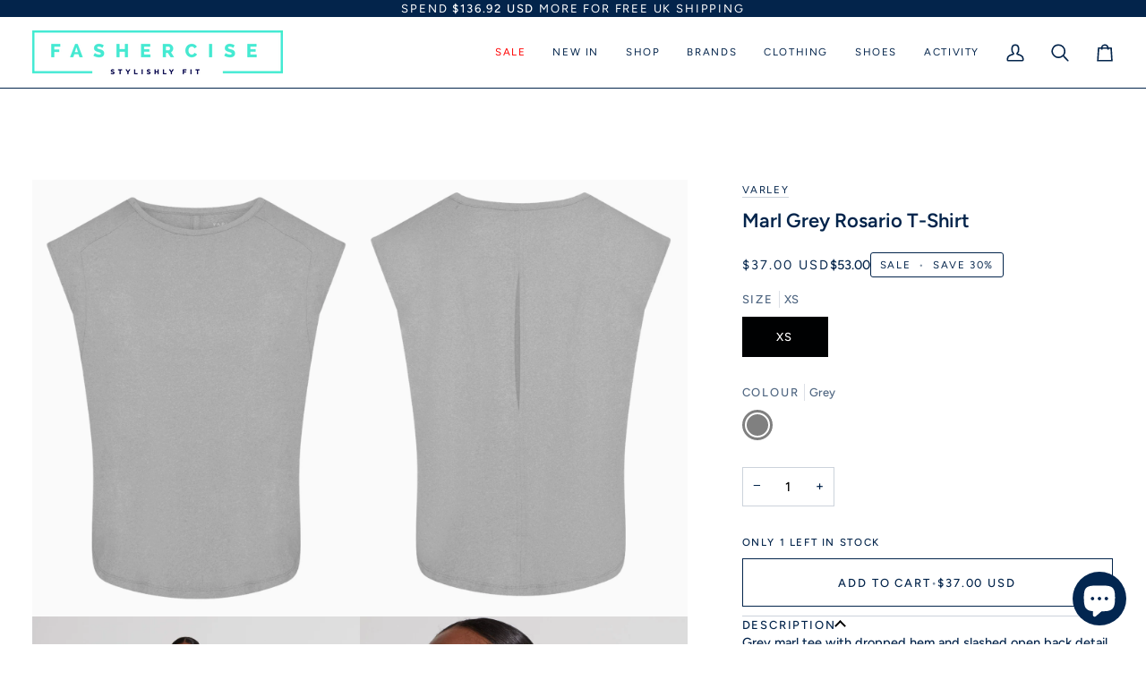

--- FILE ---
content_type: text/html; charset=utf-8
request_url: https://fashercise.com/en-us/products/marl-grey-rosario-t-shirt
body_size: 56307
content:
<!doctype html>




<html class="no-js" lang="en" ><head>
  <meta charset="utf-8">
  <meta http-equiv="X-UA-Compatible" content="IE=edge,chrome=1">
  <meta name="viewport" content="width=device-width,initial-scale=1,viewport-fit=cover">
  <meta name="theme-color" content="#70f5d8"><link rel="canonical" href="https://fashercise.com/en-us/products/marl-grey-rosario-t-shirt"><!-- ======================= Pipeline Theme V8.0.0 ========================= -->

  <!-- Preloading ================================================================== -->

  <link rel="preconnect" href="https://fonts.shopify.com" crossorigin><link rel="preload" href="//fashercise.com/cdn/fonts/figtree/figtree_n5.3b6b7df38aa5986536945796e1f947445832047c.woff2" as="font" type="font/woff2" crossorigin><link rel="preload" href="//fashercise.com/cdn/fonts/figtree/figtree_n6.9d1ea52bb49a0a86cfd1b0383d00f83d3fcc14de.woff2" as="font" type="font/woff2" crossorigin><link rel="preload" href="//fashercise.com/cdn/fonts/figtree/figtree_n4.3c0838aba1701047e60be6a99a1b0a40ce9b8419.woff2" as="font" type="font/woff2" crossorigin><!-- Title and description ================================================ --><link rel="shortcut icon" href="//fashercise.com/cdn/shop/files/FAVICON2_32x32.jpg?v=1614297095" type="image/png">
  <title>
    

    Marl Grey Rosario T-Shirt
&ndash; Fashercise

  </title><meta name="description" content="Grey marl tee with dropped hem and slashed open back detail from Varley The Rosario is a relaxed fit tee with a wide crewneck and elegant grown-on sleeves. Ideal for layering, this super soft, lightweight top features a dipped front and back hems for extra coverage and a slashed back for extra breathability (and style ">
  <!-- /snippets/social-meta-tags.liquid --><meta property="og:site_name" content="Fashercise">
<meta property="og:url" content="https://fashercise.com/en-us/products/marl-grey-rosario-t-shirt">
<meta property="og:title" content="Marl Grey Rosario T-Shirt">
<meta property="og:type" content="product">
<meta property="og:description" content="Grey marl tee with dropped hem and slashed open back detail from Varley The Rosario is a relaxed fit tee with a wide crewneck and elegant grown-on sleeves. Ideal for layering, this super soft, lightweight top features a dipped front and back hems for extra coverage and a slashed back for extra breathability (and style "><meta property="og:price:amount" content="37.00">
  <meta property="og:price:currency" content="GBP">
      <meta property="og:image" content="http://fashercise.com/cdn/shop/products/Varley-Rosario-T-shirt-Grey-Marl.jpg?v=1649927866">
      <meta property="og:image:secure_url" content="https://fashercise.com/cdn/shop/products/Varley-Rosario-T-shirt-Grey-Marl.jpg?v=1649927866">
      <meta property="og:image:height" content="1600">
      <meta property="og:image:width" content="1200">
      <meta property="og:image" content="http://fashercise.com/cdn/shop/products/Varley-Rosario-T-shirt-Grey-Marl-back.jpg?v=1649927866">
      <meta property="og:image:secure_url" content="https://fashercise.com/cdn/shop/products/Varley-Rosario-T-shirt-Grey-Marl-back.jpg?v=1649927866">
      <meta property="og:image:height" content="1600">
      <meta property="og:image:width" content="1200">
      <meta property="og:image" content="http://fashercise.com/cdn/shop/products/D1_S2_RosarioT-Shirt_GreyMarl_001-scaled.jpg?v=1649927866">
      <meta property="og:image:secure_url" content="https://fashercise.com/cdn/shop/products/D1_S2_RosarioT-Shirt_GreyMarl_001-scaled.jpg?v=1649927866">
      <meta property="og:image:height" content="2560">
      <meta property="og:image:width" content="1921">
<!-- CSS ================================================================== -->

  <link href="//fashercise.com/cdn/shop/t/50/assets/font-settings.css?v=9460030439065855241759344886" rel="stylesheet" type="text/css" media="all" />

  <!-- /snippets/css-variables.liquid -->


<style data-shopify>

:root {
/* ================ Layout Variables ================ */






--LAYOUT-WIDTH: 1450px;
--LAYOUT-GUTTER: 20px;
--LAYOUT-GUTTER-OFFSET: -20px;
--NAV-GUTTER: 15px;
--LAYOUT-OUTER: 36px;

/* ================ Product video ================ */

--COLOR-VIDEO-BG: #f2f2f2;


/* ================ Color Variables ================ */

/* === Backgrounds ===*/
--COLOR-BG: #ffffff;
--COLOR-BG-ACCENT: #efefef;

/* === Text colors ===*/
--COLOR-TEXT-DARK: #000102;
--COLOR-TEXT: #03244b;
--COLOR-TEXT-LIGHT: #4f6681;

/* === Bright color ===*/
--COLOR-PRIMARY: #03244b;
--COLOR-PRIMARY-HOVER: #000102;
--COLOR-PRIMARY-FADE: rgba(3, 36, 75, 0.05);
--COLOR-PRIMARY-FADE-HOVER: rgba(3, 36, 75, 0.1);--COLOR-PRIMARY-OPPOSITE: #ffffff;

/* === Secondary/link Color ===*/
--COLOR-SECONDARY: #70f5d8;
--COLOR-SECONDARY-HOVER: #1affcd;
--COLOR-SECONDARY-FADE: rgba(112, 245, 216, 0.05);
--COLOR-SECONDARY-FADE-HOVER: rgba(112, 245, 216, 0.1);--COLOR-SECONDARY-OPPOSITE: #000000;

/* === Shades of grey ===*/
--COLOR-A5:  rgba(3, 36, 75, 0.05);
--COLOR-A10: rgba(3, 36, 75, 0.1);
--COLOR-A20: rgba(3, 36, 75, 0.2);
--COLOR-A35: rgba(3, 36, 75, 0.35);
--COLOR-A50: rgba(3, 36, 75, 0.5);
--COLOR-A80: rgba(3, 36, 75, 0.8);
--COLOR-A90: rgba(3, 36, 75, 0.9);
--COLOR-A95: rgba(3, 36, 75, 0.95);


/* ================ Inverted Color Variables ================ */

--INVERSE-BG: #03244b;
--INVERSE-BG-ACCENT: #03244b;

/* === Text colors ===*/
--INVERSE-TEXT-DARK: #ffffff;
--INVERSE-TEXT: #ffffff;
--INVERSE-TEXT-LIGHT: #b3bdc9;

/* === Bright color ===*/
--INVERSE-PRIMARY: #70f5d8;
--INVERSE-PRIMARY-HOVER: #1affcd;
--INVERSE-PRIMARY-FADE: rgba(112, 245, 216, 0.05);
--INVERSE-PRIMARY-FADE-HOVER: rgba(112, 245, 216, 0.1);--INVERSE-PRIMARY-OPPOSITE: #000000;


/* === Second Color ===*/
--INVERSE-SECONDARY: #dff3fd;
--INVERSE-SECONDARY-HOVER: #91dbff;
--INVERSE-SECONDARY-FADE: rgba(223, 243, 253, 0.05);
--INVERSE-SECONDARY-FADE-HOVER: rgba(223, 243, 253, 0.1);--INVERSE-SECONDARY-OPPOSITE: #000000;


/* === Shades of grey ===*/
--INVERSE-A5:  rgba(255, 255, 255, 0.05);
--INVERSE-A10: rgba(255, 255, 255, 0.1);
--INVERSE-A20: rgba(255, 255, 255, 0.2);
--INVERSE-A35: rgba(255, 255, 255, 0.3);
--INVERSE-A80: rgba(255, 255, 255, 0.8);
--INVERSE-A90: rgba(255, 255, 255, 0.9);
--INVERSE-A95: rgba(255, 255, 255, 0.95);


/* ================ Bright Color Variables ================ */

--BRIGHT-BG: #e7caac;
--BRIGHT-BG-ACCENT: #ff4b00;

/* === Text colors ===*/
--BRIGHT-TEXT-DARK: #a1a1a1;
--BRIGHT-TEXT: #616161;
--BRIGHT-TEXT-LIGHT: #898178;

/* === Bright color ===*/
--BRIGHT-PRIMARY: #ff4b00;
--BRIGHT-PRIMARY-HOVER: #b33500;
--BRIGHT-PRIMARY-FADE: rgba(255, 75, 0, 0.05);
--BRIGHT-PRIMARY-FADE-HOVER: rgba(255, 75, 0, 0.1);--BRIGHT-PRIMARY-OPPOSITE: #000000;


/* === Second Color ===*/
--BRIGHT-SECONDARY: #70f5d8;
--BRIGHT-SECONDARY-HOVER: #1affcd;
--BRIGHT-SECONDARY-FADE: rgba(112, 245, 216, 0.05);
--BRIGHT-SECONDARY-FADE-HOVER: rgba(112, 245, 216, 0.1);--BRIGHT-SECONDARY-OPPOSITE: #000000;


/* === Shades of grey ===*/
--BRIGHT-A5:  rgba(97, 97, 97, 0.05);
--BRIGHT-A10: rgba(97, 97, 97, 0.1);
--BRIGHT-A20: rgba(97, 97, 97, 0.2);
--BRIGHT-A35: rgba(97, 97, 97, 0.3);
--BRIGHT-A80: rgba(97, 97, 97, 0.8);
--BRIGHT-A90: rgba(97, 97, 97, 0.9);
--BRIGHT-A95: rgba(97, 97, 97, 0.95);


/* === Account Bar ===*/
--COLOR-ANNOUNCEMENT-BG: #03244b;
--COLOR-ANNOUNCEMENT-TEXT: #ffffff;

/* === Nav and dropdown link background ===*/
--COLOR-NAV: #ffffff;
--COLOR-NAV-TEXT: #03244b;
--COLOR-NAV-TEXT-DARK: #000102;
--COLOR-NAV-TEXT-LIGHT: #4f6681;
--COLOR-NAV-BORDER: #03244b;
--COLOR-NAV-A10: rgba(3, 36, 75, 0.1);
--COLOR-NAV-A50: rgba(3, 36, 75, 0.5);
--COLOR-HIGHLIGHT-LINK: #ff0000;

/* === Site Footer ===*/
--COLOR-FOOTER-BG: #03244b;
--COLOR-FOOTER-TEXT: #ffffff;
--COLOR-FOOTER-A5: rgba(255, 255, 255, 0.05);
--COLOR-FOOTER-A15: rgba(255, 255, 255, 0.15);
--COLOR-FOOTER-A90: rgba(255, 255, 255, 0.9);

/* === Sub-Footer ===*/
--COLOR-SUB-FOOTER-BG: #03244b;
--COLOR-SUB-FOOTER-TEXT: #ffffff;
--COLOR-SUB-FOOTER-A5: rgba(255, 255, 255, 0.05);
--COLOR-SUB-FOOTER-A15: rgba(255, 255, 255, 0.15);
--COLOR-SUB-FOOTER-A90: rgba(255, 255, 255, 0.9);

/* === Products ===*/
--PRODUCT-GRID-ASPECT-RATIO: 70.0%;

/* === Product badges ===*/
--COLOR-BADGE: #ffffff;
--COLOR-BADGE-TEXT: #03244b;
--COLOR-BADGE-TEXT-DARK: #000102;
--COLOR-BADGE-TEXT-HOVER: #064795;
--COLOR-BADGE-HAIRLINE: #f2f4f6;

/* === Product item slider ===*/--COLOR-PRODUCT-SLIDER: #ffffff;--COLOR-PRODUCT-SLIDER-OPPOSITE: rgba(13, 13, 13, 0.06);/* === disabled form colors ===*/
--COLOR-DISABLED-BG: #e6e9ed;
--COLOR-DISABLED-TEXT: #a7b2c0;

--INVERSE-DISABLED-BG: #1c3a5d;
--INVERSE-DISABLED-TEXT: #5b718a;


/* === Tailwind RGBA Palette ===*/
--RGB-CANVAS: 255 255 255;
--RGB-CONTENT: 3 36 75;
--RGB-PRIMARY: 3 36 75;
--RGB-SECONDARY: 112 245 216;

--RGB-DARK-CANVAS: 3 36 75;
--RGB-DARK-CONTENT: 255 255 255;
--RGB-DARK-PRIMARY: 112 245 216;
--RGB-DARK-SECONDARY: 223 243 253;

--RGB-BRIGHT-CANVAS: 231 202 172;
--RGB-BRIGHT-CONTENT: 97 97 97;
--RGB-BRIGHT-PRIMARY: 255 75 0;
--RGB-BRIGHT-SECONDARY: 112 245 216;

--RGB-PRIMARY-CONTRAST: 255 255 255;
--RGB-SECONDARY-CONTRAST: 0 0 0;

--RGB-DARK-PRIMARY-CONTRAST: 0 0 0;
--RGB-DARK-SECONDARY-CONTRAST: 0 0 0;

--RGB-BRIGHT-PRIMARY-CONTRAST: 0 0 0;
--RGB-BRIGHT-SECONDARY-CONTRAST: 0 0 0;


/* === Button Radius === */
--BUTTON-RADIUS: 0px;


/* === Icon Stroke Width === */
--ICON-STROKE-WIDTH: 2px;


/* ================ Typography ================ */

--FONT-STACK-BODY: Figtree, sans-serif;
--FONT-STYLE-BODY: normal;
--FONT-WEIGHT-BODY: 500;
--FONT-WEIGHT-BODY-BOLD: 600;
--FONT-ADJUST-BODY: 1.0;

  --FONT-BODY-TRANSFORM: none;
  --FONT-BODY-LETTER-SPACING: normal;


--FONT-STACK-HEADING: Figtree, sans-serif;
--FONT-STYLE-HEADING: normal;
--FONT-WEIGHT-HEADING: 600;
--FONT-WEIGHT-HEADING-BOLD: 700;
--FONT-ADJUST-HEADING: 1.0;

  --FONT-HEADING-TRANSFORM: none;
  --FONT-HEADING-LETTER-SPACING: normal;


--FONT-STACK-ACCENT: Figtree, sans-serif;
--FONT-STYLE-ACCENT: normal;
--FONT-WEIGHT-ACCENT: 400;
--FONT-WEIGHT-ACCENT-BOLD: 500;
--FONT-ADJUST-ACCENT: 1.0;

  --FONT-ACCENT-TRANSFORM: uppercase;
  --FONT-ACCENT-LETTER-SPACING: 0.14em;

--TYPE-STACK-NAV: Figtree, sans-serif;
--TYPE-STYLE-NAV: normal;
--TYPE-ADJUST-NAV: 1.0;
--TYPE-WEIGHT-NAV: 400;

  --FONT-NAV-TRANSFORM: uppercase;
  --FONT-NAV-LETTER-SPACING: 0.14em;

--TYPE-STACK-BUTTON: Figtree, sans-serif;
--TYPE-STYLE-BUTTON: normal;
--TYPE-ADJUST-BUTTON: 1.0;
--TYPE-WEIGHT-BUTTON: 500;

  --FONT-BUTTON-TRANSFORM: uppercase;
  --FONT-BUTTON-LETTER-SPACING: 0.14em;

--TYPE-STACK-KICKER: Figtree, sans-serif;
--TYPE-STYLE-KICKER: normal;
--TYPE-ADJUST-KICKER: 1.0;
--TYPE-WEIGHT-KICKER: 500;

  --FONT-KICKER-TRANSFORM: uppercase;
  --FONT-KICKER-LETTER-SPACING: 0.14em;



--ICO-SELECT: url('//fashercise.com/cdn/shop/t/50/assets/ico-select.svg?v=17209987001356780361750760464');


/* ================ Photo correction ================ */
--PHOTO-CORRECTION: 98%;



}


/* ================ Typography ================ */
/* ================ type-scale.com ============ */

/* 1.16 base 13 */
:root {
 --font-1: 10px;
 --font-2: 11.3px;
 --font-3: 12px;
 --font-4: 13px;
 --font-5: 15.5px;
 --font-6: 17px;
 --font-7: 20px;
 --font-8: 23.5px;
 --font-9: 27px;
 --font-10:32px;
 --font-11:37px;
 --font-12:43px;
 --font-13:49px;
 --font-14:57px;
 --font-15:67px;
}

/* 1.175 base 13.5 */
@media only screen and (min-width: 480px) and (max-width: 1099px) {
  :root {
    --font-1: 10px;
    --font-2: 11.5px;
    --font-3: 12.5px;
    --font-4: 13.5px;
    --font-5: 16px;
    --font-6: 18px;
    --font-7: 21px;
    --font-8: 25px;
    --font-9: 29px;
    --font-10:34px;
    --font-11:40px;
    --font-12:47px;
    --font-13:56px;
    --font-14:65px;
   --font-15:77px;
  }
}
/* 1.22 base 14.5 */
@media only screen and (min-width: 1100px) {
  :root {
    --font-1: 10px;
    --font-2: 11.5px;
    --font-3: 13px;
    --font-4: 14.5px;
    --font-5: 17.5px;
    --font-6: 22px;
    --font-7: 26px;
    --font-8: 32px;
    --font-9: 39px;
    --font-10:48px;
    --font-11:58px;
    --font-12:71px;
    --font-13:87px;
    --font-14:106px;
    --font-15:129px;
 }
}


</style>


  <link href="//fashercise.com/cdn/shop/t/50/assets/theme.css?v=43311470387833452871750760438" rel="stylesheet" type="text/css" media="all" />

  <script>
    document.documentElement.className = document.documentElement.className.replace('no-js', 'js');

    
      document.documentElement.classList.add('aos-initialized');let root = '/en-us';
    if (root[root.length - 1] !== '/') {
      root = `${root}/`;
    }
    var theme = {
      routes: {
        root_url: root,
        cart: '/en-us/cart',
        cart_add_url: '/en-us/cart/add',
        product_recommendations_url: '/en-us/recommendations/products',
        account_addresses_url: '/en-us/account/addresses',
        predictive_search_url: '/en-us/search/suggest'
      },
      state: {
        cartOpen: null,
      },
      sizes: {
        small: 480,
        medium: 768,
        large: 1100,
        widescreen: 1400
      },
      assets: {
        photoswipe: '//fashercise.com/cdn/shop/t/50/assets/photoswipe.js?v=169308975333299535361750760438',
        smoothscroll: '//fashercise.com/cdn/shop/t/50/assets/smoothscroll.js?v=37906625415260927261750760438',
        swatches: '//fashercise.com/cdn/shop/t/50/assets/swatches.json?v=116418952068906547231750929298',
        noImage: '//fashercise.com/cdn/shopifycloud/storefront/assets/no-image-2048-a2addb12.gif',
        
        
        base: '//fashercise.com/cdn/shop/t/50/assets/'
        
      },
      strings: {
        swatchesKey: "Color, Colour",
        addToCart: "Add to Cart",
        estimateShipping: "Estimate shipping",
        noShippingAvailable: "We do not ship to this destination.",
        free: "Free",
        from: "From",
        preOrder: "Pre-order",
        soldOut: "Sold Out",
        sale: "Sale",
        subscription: "Subscription",
        unavailable: "Unavailable",
        unitPrice: "Unit price",
        unitPriceSeparator: "per",
        stockout: "All available stock is in cart",
        products: "Products",
        pages: "Pages",
        collections: "Collections",
        resultsFor: "Results for",
        noResultsFor: "No results for",
        articles: "Articles",
        successMessage: "Link copied to clipboard",
      },
      settings: {
        badge_sale_type: "percentage",
        animate_hover: true,
        animate_scroll: true,
        show_locale_desktop: null,
        show_locale_mobile: null,
        show_currency_desktop: null,
        show_currency_mobile: null,
        currency_select_type: "country",
        currency_code_enable: true,
        cycle_images_hover_delay: 1.5
      },
      info: {
        name: 'pipeline'
      },
      version: '8.0.0',
      moneyFormat: "${{amount}}",
      shopCurrency: "GBP",
      currencyCode: "USD"
    }
    let windowInnerHeight = window.innerHeight;
    document.documentElement.style.setProperty('--full-screen', `${windowInnerHeight}px`);
    document.documentElement.style.setProperty('--three-quarters', `${windowInnerHeight * 0.75}px`);
    document.documentElement.style.setProperty('--two-thirds', `${windowInnerHeight * 0.66}px`);
    document.documentElement.style.setProperty('--one-half', `${windowInnerHeight * 0.5}px`);
    document.documentElement.style.setProperty('--one-third', `${windowInnerHeight * 0.33}px`);
    document.documentElement.style.setProperty('--one-fifth', `${windowInnerHeight * 0.2}px`);

    window.isRTL = document.documentElement.getAttribute('dir') === 'rtl';
  </script><!-- Theme Javascript ============================================================== -->
  <script src="//fashercise.com/cdn/shop/t/50/assets/vendor.js?v=69555399850987115801750760438" defer="defer"></script>
  <script src="//fashercise.com/cdn/shop/t/50/assets/theme.js?v=19015507345588874981750760438" defer="defer"></script>

  <script>
    (function () {
      function onPageShowEvents() {
        if ('requestIdleCallback' in window) {
          requestIdleCallback(initCartEvent, { timeout: 500 })
        } else {
          initCartEvent()
        }
        function initCartEvent(){
          window.fetch(window.theme.routes.cart + '.js')
          .then((response) => {
            if(!response.ok){
              throw {status: response.statusText};
            }
            return response.json();
          })
          .then((response) => {
            document.dispatchEvent(new CustomEvent('theme:cart:change', {
              detail: {
                cart: response,
              },
              bubbles: true,
            }));
            return response;
          })
          .catch((e) => {
            console.error(e);
          });
        }
      };
      window.onpageshow = onPageShowEvents;
    })();
  </script>

  <script type="text/javascript">
    if (window.MSInputMethodContext && document.documentMode) {
      var scripts = document.getElementsByTagName('script')[0];
      var polyfill = document.createElement("script");
      polyfill.defer = true;
      polyfill.src = "//fashercise.com/cdn/shop/t/50/assets/ie11.js?v=144489047535103983231750760438";

      scripts.parentNode.insertBefore(polyfill, scripts);
    }
  </script>

  <!-- Shopify app scripts =========================================================== -->
  <script>window.performance && window.performance.mark && window.performance.mark('shopify.content_for_header.start');</script><meta name="google-site-verification" content="OksQxpvFZajYCOUqvCRt52rlXwHPaQz9evChazd6sNw">
<meta name="facebook-domain-verification" content="j8ewwumwzlpmf50ljzvw7no83pqzca">
<meta name="facebook-domain-verification" content="kt2ocy3vtax3a490dlledk5bueil2x">
<meta id="shopify-digital-wallet" name="shopify-digital-wallet" content="/18531375/digital_wallets/dialog">
<meta name="shopify-checkout-api-token" content="c9772c910465ff5bf4adef87c05fdc1d">
<link rel="alternate" hreflang="x-default" href="https://fashercise.com/products/marl-grey-rosario-t-shirt">
<link rel="alternate" hreflang="en" href="https://fashercise.com/products/marl-grey-rosario-t-shirt">
<link rel="alternate" hreflang="en-US" href="https://fashercise.com/en-us/products/marl-grey-rosario-t-shirt">
<link rel="alternate" hreflang="en-AU" href="https://fashercise.com/en-au/products/marl-grey-rosario-t-shirt">
<link rel="alternate" type="application/json+oembed" href="https://fashercise.com/en-us/products/marl-grey-rosario-t-shirt.oembed">
<script async="async" src="/checkouts/internal/preloads.js?locale=en-US"></script>
<link rel="preconnect" href="https://shop.app" crossorigin="anonymous">
<script async="async" src="https://shop.app/checkouts/internal/preloads.js?locale=en-US&shop_id=18531375" crossorigin="anonymous"></script>
<script id="apple-pay-shop-capabilities" type="application/json">{"shopId":18531375,"countryCode":"GB","currencyCode":"USD","merchantCapabilities":["supports3DS"],"merchantId":"gid:\/\/shopify\/Shop\/18531375","merchantName":"Fashercise","requiredBillingContactFields":["postalAddress","email","phone"],"requiredShippingContactFields":["postalAddress","email","phone"],"shippingType":"shipping","supportedNetworks":["visa","maestro","masterCard","amex"],"total":{"type":"pending","label":"Fashercise","amount":"1.00"},"shopifyPaymentsEnabled":true,"supportsSubscriptions":true}</script>
<script id="shopify-features" type="application/json">{"accessToken":"c9772c910465ff5bf4adef87c05fdc1d","betas":["rich-media-storefront-analytics"],"domain":"fashercise.com","predictiveSearch":true,"shopId":18531375,"locale":"en"}</script>
<script>var Shopify = Shopify || {};
Shopify.shop = "fashercise.myshopify.com";
Shopify.locale = "en";
Shopify.currency = {"active":"USD","rate":"1.369248"};
Shopify.country = "US";
Shopify.theme = {"name":"June 26 Update","id":181512438143,"schema_name":"Pipeline","schema_version":"8.0.0","theme_store_id":739,"role":"main"};
Shopify.theme.handle = "null";
Shopify.theme.style = {"id":null,"handle":null};
Shopify.cdnHost = "fashercise.com/cdn";
Shopify.routes = Shopify.routes || {};
Shopify.routes.root = "/en-us/";</script>
<script type="module">!function(o){(o.Shopify=o.Shopify||{}).modules=!0}(window);</script>
<script>!function(o){function n(){var o=[];function n(){o.push(Array.prototype.slice.apply(arguments))}return n.q=o,n}var t=o.Shopify=o.Shopify||{};t.loadFeatures=n(),t.autoloadFeatures=n()}(window);</script>
<script>
  window.ShopifyPay = window.ShopifyPay || {};
  window.ShopifyPay.apiHost = "shop.app\/pay";
  window.ShopifyPay.redirectState = null;
</script>
<script id="shop-js-analytics" type="application/json">{"pageType":"product"}</script>
<script defer="defer" async type="module" src="//fashercise.com/cdn/shopifycloud/shop-js/modules/v2/client.init-shop-cart-sync_BdyHc3Nr.en.esm.js"></script>
<script defer="defer" async type="module" src="//fashercise.com/cdn/shopifycloud/shop-js/modules/v2/chunk.common_Daul8nwZ.esm.js"></script>
<script type="module">
  await import("//fashercise.com/cdn/shopifycloud/shop-js/modules/v2/client.init-shop-cart-sync_BdyHc3Nr.en.esm.js");
await import("//fashercise.com/cdn/shopifycloud/shop-js/modules/v2/chunk.common_Daul8nwZ.esm.js");

  window.Shopify.SignInWithShop?.initShopCartSync?.({"fedCMEnabled":true,"windoidEnabled":true});

</script>
<script>
  window.Shopify = window.Shopify || {};
  if (!window.Shopify.featureAssets) window.Shopify.featureAssets = {};
  window.Shopify.featureAssets['shop-js'] = {"shop-cart-sync":["modules/v2/client.shop-cart-sync_QYOiDySF.en.esm.js","modules/v2/chunk.common_Daul8nwZ.esm.js"],"init-fed-cm":["modules/v2/client.init-fed-cm_DchLp9rc.en.esm.js","modules/v2/chunk.common_Daul8nwZ.esm.js"],"shop-button":["modules/v2/client.shop-button_OV7bAJc5.en.esm.js","modules/v2/chunk.common_Daul8nwZ.esm.js"],"init-windoid":["modules/v2/client.init-windoid_DwxFKQ8e.en.esm.js","modules/v2/chunk.common_Daul8nwZ.esm.js"],"shop-cash-offers":["modules/v2/client.shop-cash-offers_DWtL6Bq3.en.esm.js","modules/v2/chunk.common_Daul8nwZ.esm.js","modules/v2/chunk.modal_CQq8HTM6.esm.js"],"shop-toast-manager":["modules/v2/client.shop-toast-manager_CX9r1SjA.en.esm.js","modules/v2/chunk.common_Daul8nwZ.esm.js"],"init-shop-email-lookup-coordinator":["modules/v2/client.init-shop-email-lookup-coordinator_UhKnw74l.en.esm.js","modules/v2/chunk.common_Daul8nwZ.esm.js"],"pay-button":["modules/v2/client.pay-button_DzxNnLDY.en.esm.js","modules/v2/chunk.common_Daul8nwZ.esm.js"],"avatar":["modules/v2/client.avatar_BTnouDA3.en.esm.js"],"init-shop-cart-sync":["modules/v2/client.init-shop-cart-sync_BdyHc3Nr.en.esm.js","modules/v2/chunk.common_Daul8nwZ.esm.js"],"shop-login-button":["modules/v2/client.shop-login-button_D8B466_1.en.esm.js","modules/v2/chunk.common_Daul8nwZ.esm.js","modules/v2/chunk.modal_CQq8HTM6.esm.js"],"init-customer-accounts-sign-up":["modules/v2/client.init-customer-accounts-sign-up_C8fpPm4i.en.esm.js","modules/v2/client.shop-login-button_D8B466_1.en.esm.js","modules/v2/chunk.common_Daul8nwZ.esm.js","modules/v2/chunk.modal_CQq8HTM6.esm.js"],"init-shop-for-new-customer-accounts":["modules/v2/client.init-shop-for-new-customer-accounts_CVTO0Ztu.en.esm.js","modules/v2/client.shop-login-button_D8B466_1.en.esm.js","modules/v2/chunk.common_Daul8nwZ.esm.js","modules/v2/chunk.modal_CQq8HTM6.esm.js"],"init-customer-accounts":["modules/v2/client.init-customer-accounts_dRgKMfrE.en.esm.js","modules/v2/client.shop-login-button_D8B466_1.en.esm.js","modules/v2/chunk.common_Daul8nwZ.esm.js","modules/v2/chunk.modal_CQq8HTM6.esm.js"],"shop-follow-button":["modules/v2/client.shop-follow-button_CkZpjEct.en.esm.js","modules/v2/chunk.common_Daul8nwZ.esm.js","modules/v2/chunk.modal_CQq8HTM6.esm.js"],"lead-capture":["modules/v2/client.lead-capture_BntHBhfp.en.esm.js","modules/v2/chunk.common_Daul8nwZ.esm.js","modules/v2/chunk.modal_CQq8HTM6.esm.js"],"checkout-modal":["modules/v2/client.checkout-modal_CfxcYbTm.en.esm.js","modules/v2/chunk.common_Daul8nwZ.esm.js","modules/v2/chunk.modal_CQq8HTM6.esm.js"],"shop-login":["modules/v2/client.shop-login_Da4GZ2H6.en.esm.js","modules/v2/chunk.common_Daul8nwZ.esm.js","modules/v2/chunk.modal_CQq8HTM6.esm.js"],"payment-terms":["modules/v2/client.payment-terms_MV4M3zvL.en.esm.js","modules/v2/chunk.common_Daul8nwZ.esm.js","modules/v2/chunk.modal_CQq8HTM6.esm.js"]};
</script>
<script>(function() {
  var isLoaded = false;
  function asyncLoad() {
    if (isLoaded) return;
    isLoaded = true;
    var urls = ["https:\/\/cookie-bar.salessquad.co.uk\/scripts\/fcb_291590524edebb13195989b0306d32a1.js?shop=fashercise.myshopify.com","https:\/\/cdn.one.store\/javascript\/dist\/1.0\/jcr-widget.js?account_id=shopify:fashercise.myshopify.com\u0026shop=fashercise.myshopify.com","https:\/\/js.smile.io\/v1\/smile-shopify.js?shop=fashercise.myshopify.com","https:\/\/cdn-loyalty.yotpo.com\/loader\/o0Mt8DRNnDLXeY1QYMWzNQ.js?shop=fashercise.myshopify.com","https:\/\/shopifyapp.what3words.com\/js\/w3w.js?shop=fashercise.myshopify.com","\/\/cdn.shopify.com\/s\/files\/1\/0875\/2064\/files\/easysale-countdown-timer-1.0.0.min.js?shop=fashercise.myshopify.com","https:\/\/static.ablestar.app\/link-manager\/404-tracker\/18531375\/e209ebad-796b-413c-9240-9f9e36fb6c12.js?shop=fashercise.myshopify.com"];
    for (var i = 0; i < urls.length; i++) {
      var s = document.createElement('script');
      s.type = 'text/javascript';
      s.async = true;
      s.src = urls[i];
      var x = document.getElementsByTagName('script')[0];
      x.parentNode.insertBefore(s, x);
    }
  };
  if(window.attachEvent) {
    window.attachEvent('onload', asyncLoad);
  } else {
    window.addEventListener('load', asyncLoad, false);
  }
})();</script>
<script id="__st">var __st={"a":18531375,"offset":0,"reqid":"7792116d-afdd-4eed-b7bf-4ae91e8d9a04-1769027291","pageurl":"fashercise.com\/en-us\/products\/marl-grey-rosario-t-shirt","u":"b8d36a57dcbb","p":"product","rtyp":"product","rid":6671376482437};</script>
<script>window.ShopifyPaypalV4VisibilityTracking = true;</script>
<script id="captcha-bootstrap">!function(){'use strict';const t='contact',e='account',n='new_comment',o=[[t,t],['blogs',n],['comments',n],[t,'customer']],c=[[e,'customer_login'],[e,'guest_login'],[e,'recover_customer_password'],[e,'create_customer']],r=t=>t.map((([t,e])=>`form[action*='/${t}']:not([data-nocaptcha='true']) input[name='form_type'][value='${e}']`)).join(','),a=t=>()=>t?[...document.querySelectorAll(t)].map((t=>t.form)):[];function s(){const t=[...o],e=r(t);return a(e)}const i='password',u='form_key',d=['recaptcha-v3-token','g-recaptcha-response','h-captcha-response',i],f=()=>{try{return window.sessionStorage}catch{return}},m='__shopify_v',_=t=>t.elements[u];function p(t,e,n=!1){try{const o=window.sessionStorage,c=JSON.parse(o.getItem(e)),{data:r}=function(t){const{data:e,action:n}=t;return t[m]||n?{data:e,action:n}:{data:t,action:n}}(c);for(const[e,n]of Object.entries(r))t.elements[e]&&(t.elements[e].value=n);n&&o.removeItem(e)}catch(o){console.error('form repopulation failed',{error:o})}}const l='form_type',E='cptcha';function T(t){t.dataset[E]=!0}const w=window,h=w.document,L='Shopify',v='ce_forms',y='captcha';let A=!1;((t,e)=>{const n=(g='f06e6c50-85a8-45c8-87d0-21a2b65856fe',I='https://cdn.shopify.com/shopifycloud/storefront-forms-hcaptcha/ce_storefront_forms_captcha_hcaptcha.v1.5.2.iife.js',D={infoText:'Protected by hCaptcha',privacyText:'Privacy',termsText:'Terms'},(t,e,n)=>{const o=w[L][v],c=o.bindForm;if(c)return c(t,g,e,D).then(n);var r;o.q.push([[t,g,e,D],n]),r=I,A||(h.body.append(Object.assign(h.createElement('script'),{id:'captcha-provider',async:!0,src:r})),A=!0)});var g,I,D;w[L]=w[L]||{},w[L][v]=w[L][v]||{},w[L][v].q=[],w[L][y]=w[L][y]||{},w[L][y].protect=function(t,e){n(t,void 0,e),T(t)},Object.freeze(w[L][y]),function(t,e,n,w,h,L){const[v,y,A,g]=function(t,e,n){const i=e?o:[],u=t?c:[],d=[...i,...u],f=r(d),m=r(i),_=r(d.filter((([t,e])=>n.includes(e))));return[a(f),a(m),a(_),s()]}(w,h,L),I=t=>{const e=t.target;return e instanceof HTMLFormElement?e:e&&e.form},D=t=>v().includes(t);t.addEventListener('submit',(t=>{const e=I(t);if(!e)return;const n=D(e)&&!e.dataset.hcaptchaBound&&!e.dataset.recaptchaBound,o=_(e),c=g().includes(e)&&(!o||!o.value);(n||c)&&t.preventDefault(),c&&!n&&(function(t){try{if(!f())return;!function(t){const e=f();if(!e)return;const n=_(t);if(!n)return;const o=n.value;o&&e.removeItem(o)}(t);const e=Array.from(Array(32),(()=>Math.random().toString(36)[2])).join('');!function(t,e){_(t)||t.append(Object.assign(document.createElement('input'),{type:'hidden',name:u})),t.elements[u].value=e}(t,e),function(t,e){const n=f();if(!n)return;const o=[...t.querySelectorAll(`input[type='${i}']`)].map((({name:t})=>t)),c=[...d,...o],r={};for(const[a,s]of new FormData(t).entries())c.includes(a)||(r[a]=s);n.setItem(e,JSON.stringify({[m]:1,action:t.action,data:r}))}(t,e)}catch(e){console.error('failed to persist form',e)}}(e),e.submit())}));const S=(t,e)=>{t&&!t.dataset[E]&&(n(t,e.some((e=>e===t))),T(t))};for(const o of['focusin','change'])t.addEventListener(o,(t=>{const e=I(t);D(e)&&S(e,y())}));const B=e.get('form_key'),M=e.get(l),P=B&&M;t.addEventListener('DOMContentLoaded',(()=>{const t=y();if(P)for(const e of t)e.elements[l].value===M&&p(e,B);[...new Set([...A(),...v().filter((t=>'true'===t.dataset.shopifyCaptcha))])].forEach((e=>S(e,t)))}))}(h,new URLSearchParams(w.location.search),n,t,e,['guest_login'])})(!0,!0)}();</script>
<script integrity="sha256-4kQ18oKyAcykRKYeNunJcIwy7WH5gtpwJnB7kiuLZ1E=" data-source-attribution="shopify.loadfeatures" defer="defer" src="//fashercise.com/cdn/shopifycloud/storefront/assets/storefront/load_feature-a0a9edcb.js" crossorigin="anonymous"></script>
<script crossorigin="anonymous" defer="defer" src="//fashercise.com/cdn/shopifycloud/storefront/assets/shopify_pay/storefront-65b4c6d7.js?v=20250812"></script>
<script data-source-attribution="shopify.dynamic_checkout.dynamic.init">var Shopify=Shopify||{};Shopify.PaymentButton=Shopify.PaymentButton||{isStorefrontPortableWallets:!0,init:function(){window.Shopify.PaymentButton.init=function(){};var t=document.createElement("script");t.src="https://fashercise.com/cdn/shopifycloud/portable-wallets/latest/portable-wallets.en.js",t.type="module",document.head.appendChild(t)}};
</script>
<script data-source-attribution="shopify.dynamic_checkout.buyer_consent">
  function portableWalletsHideBuyerConsent(e){var t=document.getElementById("shopify-buyer-consent"),n=document.getElementById("shopify-subscription-policy-button");t&&n&&(t.classList.add("hidden"),t.setAttribute("aria-hidden","true"),n.removeEventListener("click",e))}function portableWalletsShowBuyerConsent(e){var t=document.getElementById("shopify-buyer-consent"),n=document.getElementById("shopify-subscription-policy-button");t&&n&&(t.classList.remove("hidden"),t.removeAttribute("aria-hidden"),n.addEventListener("click",e))}window.Shopify?.PaymentButton&&(window.Shopify.PaymentButton.hideBuyerConsent=portableWalletsHideBuyerConsent,window.Shopify.PaymentButton.showBuyerConsent=portableWalletsShowBuyerConsent);
</script>
<script data-source-attribution="shopify.dynamic_checkout.cart.bootstrap">document.addEventListener("DOMContentLoaded",(function(){function t(){return document.querySelector("shopify-accelerated-checkout-cart, shopify-accelerated-checkout")}if(t())Shopify.PaymentButton.init();else{new MutationObserver((function(e,n){t()&&(Shopify.PaymentButton.init(),n.disconnect())})).observe(document.body,{childList:!0,subtree:!0})}}));
</script>
<script id='scb4127' type='text/javascript' async='' src='https://fashercise.com/cdn/shopifycloud/privacy-banner/storefront-banner.js'></script><link id="shopify-accelerated-checkout-styles" rel="stylesheet" media="screen" href="https://fashercise.com/cdn/shopifycloud/portable-wallets/latest/accelerated-checkout-backwards-compat.css" crossorigin="anonymous">
<style id="shopify-accelerated-checkout-cart">
        #shopify-buyer-consent {
  margin-top: 1em;
  display: inline-block;
  width: 100%;
}

#shopify-buyer-consent.hidden {
  display: none;
}

#shopify-subscription-policy-button {
  background: none;
  border: none;
  padding: 0;
  text-decoration: underline;
  font-size: inherit;
  cursor: pointer;
}

#shopify-subscription-policy-button::before {
  box-shadow: none;
}

      </style>

<script>window.performance && window.performance.mark && window.performance.mark('shopify.content_for_header.end');</script>
<!-- BEGIN app block: shopify://apps/personizely-a-b-testing-cro/blocks/code-snippet/7a76a5cf-d4ab-4e6e-a88e-14fd37e56de1 -->


  <script>
    window.Personizely = {
      market: 'north-america',
      moneyFormat: '${{amount}}',
      template: {
        directory: '',
        name: 'product',
        suffix: ''
      },
      currency: 'GBP',
      
      product: {
        id: 6671376482437,
        collections: [268600934533,262037078149,262037143685,265664790661,263821525125,263538638981,262081839237,264052244613,193687289989,193687322757,193748172933],
        tags: ["30%","Final Call","Loungewear","sustainable","T-Shirt"]
      },
      
      
      customer: null,
      
      cart: {"note":null,"attributes":{},"original_total_price":0,"total_price":0,"total_discount":0,"total_weight":0.0,"item_count":0,"items":[],"requires_shipping":false,"currency":"USD","items_subtotal_price":0,"cart_level_discount_applications":[],"checkout_charge_amount":0},
      cartCollections: {}
    }
  </script>
  <script src="https://static.personizely.net/4e7fcd9786.js" data-em-disable type="text/javascript" async></script>



<!-- END app block --><!-- BEGIN app block: shopify://apps/klaviyo-email-marketing-sms/blocks/klaviyo-onsite-embed/2632fe16-c075-4321-a88b-50b567f42507 -->












  <script async src="https://static.klaviyo.com/onsite/js/RMTpkS/klaviyo.js?company_id=RMTpkS"></script>
  <script>!function(){if(!window.klaviyo){window._klOnsite=window._klOnsite||[];try{window.klaviyo=new Proxy({},{get:function(n,i){return"push"===i?function(){var n;(n=window._klOnsite).push.apply(n,arguments)}:function(){for(var n=arguments.length,o=new Array(n),w=0;w<n;w++)o[w]=arguments[w];var t="function"==typeof o[o.length-1]?o.pop():void 0,e=new Promise((function(n){window._klOnsite.push([i].concat(o,[function(i){t&&t(i),n(i)}]))}));return e}}})}catch(n){window.klaviyo=window.klaviyo||[],window.klaviyo.push=function(){var n;(n=window._klOnsite).push.apply(n,arguments)}}}}();</script>

  
    <script id="viewed_product">
      if (item == null) {
        var _learnq = _learnq || [];

        var MetafieldReviews = null
        var MetafieldYotpoRating = null
        var MetafieldYotpoCount = null
        var MetafieldLooxRating = null
        var MetafieldLooxCount = null
        var okendoProduct = null
        var okendoProductReviewCount = null
        var okendoProductReviewAverageValue = null
        try {
          // The following fields are used for Customer Hub recently viewed in order to add reviews.
          // This information is not part of __kla_viewed. Instead, it is part of __kla_viewed_reviewed_items
          MetafieldReviews = {"rating_count":0};
          MetafieldYotpoRating = null
          MetafieldYotpoCount = null
          MetafieldLooxRating = null
          MetafieldLooxCount = null

          okendoProduct = null
          // If the okendo metafield is not legacy, it will error, which then requires the new json formatted data
          if (okendoProduct && 'error' in okendoProduct) {
            okendoProduct = null
          }
          okendoProductReviewCount = okendoProduct ? okendoProduct.reviewCount : null
          okendoProductReviewAverageValue = okendoProduct ? okendoProduct.reviewAverageValue : null
        } catch (error) {
          console.error('Error in Klaviyo onsite reviews tracking:', error);
        }

        var item = {
          Name: "Marl Grey Rosario T-Shirt",
          ProductID: 6671376482437,
          Categories: ["30% OFF","Best Sellers","Clothing","Final Call","Loungewear","SALE","Shop All","SUSTAINABLE","T-Shirts","Tops","Varley"],
          ImageURL: "https://fashercise.com/cdn/shop/products/Varley-Rosario-T-shirt-Grey-Marl_grande.jpg?v=1649927866",
          URL: "https://fashercise.com/en-us/products/marl-grey-rosario-t-shirt",
          Brand: "Varley",
          Price: "$37.00",
          Value: "37.00",
          CompareAtPrice: "$53.00"
        };
        _learnq.push(['track', 'Viewed Product', item]);
        _learnq.push(['trackViewedItem', {
          Title: item.Name,
          ItemId: item.ProductID,
          Categories: item.Categories,
          ImageUrl: item.ImageURL,
          Url: item.URL,
          Metadata: {
            Brand: item.Brand,
            Price: item.Price,
            Value: item.Value,
            CompareAtPrice: item.CompareAtPrice
          },
          metafields:{
            reviews: MetafieldReviews,
            yotpo:{
              rating: MetafieldYotpoRating,
              count: MetafieldYotpoCount,
            },
            loox:{
              rating: MetafieldLooxRating,
              count: MetafieldLooxCount,
            },
            okendo: {
              rating: okendoProductReviewAverageValue,
              count: okendoProductReviewCount,
            }
          }
        }]);
      }
    </script>
  




  <script>
    window.klaviyoReviewsProductDesignMode = false
  </script>







<!-- END app block --><script src="https://cdn.shopify.com/extensions/e8878072-2f6b-4e89-8082-94b04320908d/inbox-1254/assets/inbox-chat-loader.js" type="text/javascript" defer="defer"></script>
<link href="https://monorail-edge.shopifysvc.com" rel="dns-prefetch">
<script>(function(){if ("sendBeacon" in navigator && "performance" in window) {try {var session_token_from_headers = performance.getEntriesByType('navigation')[0].serverTiming.find(x => x.name == '_s').description;} catch {var session_token_from_headers = undefined;}var session_cookie_matches = document.cookie.match(/_shopify_s=([^;]*)/);var session_token_from_cookie = session_cookie_matches && session_cookie_matches.length === 2 ? session_cookie_matches[1] : "";var session_token = session_token_from_headers || session_token_from_cookie || "";function handle_abandonment_event(e) {var entries = performance.getEntries().filter(function(entry) {return /monorail-edge.shopifysvc.com/.test(entry.name);});if (!window.abandonment_tracked && entries.length === 0) {window.abandonment_tracked = true;var currentMs = Date.now();var navigation_start = performance.timing.navigationStart;var payload = {shop_id: 18531375,url: window.location.href,navigation_start,duration: currentMs - navigation_start,session_token,page_type: "product"};window.navigator.sendBeacon("https://monorail-edge.shopifysvc.com/v1/produce", JSON.stringify({schema_id: "online_store_buyer_site_abandonment/1.1",payload: payload,metadata: {event_created_at_ms: currentMs,event_sent_at_ms: currentMs}}));}}window.addEventListener('pagehide', handle_abandonment_event);}}());</script>
<script id="web-pixels-manager-setup">(function e(e,d,r,n,o){if(void 0===o&&(o={}),!Boolean(null===(a=null===(i=window.Shopify)||void 0===i?void 0:i.analytics)||void 0===a?void 0:a.replayQueue)){var i,a;window.Shopify=window.Shopify||{};var t=window.Shopify;t.analytics=t.analytics||{};var s=t.analytics;s.replayQueue=[],s.publish=function(e,d,r){return s.replayQueue.push([e,d,r]),!0};try{self.performance.mark("wpm:start")}catch(e){}var l=function(){var e={modern:/Edge?\/(1{2}[4-9]|1[2-9]\d|[2-9]\d{2}|\d{4,})\.\d+(\.\d+|)|Firefox\/(1{2}[4-9]|1[2-9]\d|[2-9]\d{2}|\d{4,})\.\d+(\.\d+|)|Chrom(ium|e)\/(9{2}|\d{3,})\.\d+(\.\d+|)|(Maci|X1{2}).+ Version\/(15\.\d+|(1[6-9]|[2-9]\d|\d{3,})\.\d+)([,.]\d+|)( \(\w+\)|)( Mobile\/\w+|) Safari\/|Chrome.+OPR\/(9{2}|\d{3,})\.\d+\.\d+|(CPU[ +]OS|iPhone[ +]OS|CPU[ +]iPhone|CPU IPhone OS|CPU iPad OS)[ +]+(15[._]\d+|(1[6-9]|[2-9]\d|\d{3,})[._]\d+)([._]\d+|)|Android:?[ /-](13[3-9]|1[4-9]\d|[2-9]\d{2}|\d{4,})(\.\d+|)(\.\d+|)|Android.+Firefox\/(13[5-9]|1[4-9]\d|[2-9]\d{2}|\d{4,})\.\d+(\.\d+|)|Android.+Chrom(ium|e)\/(13[3-9]|1[4-9]\d|[2-9]\d{2}|\d{4,})\.\d+(\.\d+|)|SamsungBrowser\/([2-9]\d|\d{3,})\.\d+/,legacy:/Edge?\/(1[6-9]|[2-9]\d|\d{3,})\.\d+(\.\d+|)|Firefox\/(5[4-9]|[6-9]\d|\d{3,})\.\d+(\.\d+|)|Chrom(ium|e)\/(5[1-9]|[6-9]\d|\d{3,})\.\d+(\.\d+|)([\d.]+$|.*Safari\/(?![\d.]+ Edge\/[\d.]+$))|(Maci|X1{2}).+ Version\/(10\.\d+|(1[1-9]|[2-9]\d|\d{3,})\.\d+)([,.]\d+|)( \(\w+\)|)( Mobile\/\w+|) Safari\/|Chrome.+OPR\/(3[89]|[4-9]\d|\d{3,})\.\d+\.\d+|(CPU[ +]OS|iPhone[ +]OS|CPU[ +]iPhone|CPU IPhone OS|CPU iPad OS)[ +]+(10[._]\d+|(1[1-9]|[2-9]\d|\d{3,})[._]\d+)([._]\d+|)|Android:?[ /-](13[3-9]|1[4-9]\d|[2-9]\d{2}|\d{4,})(\.\d+|)(\.\d+|)|Mobile Safari.+OPR\/([89]\d|\d{3,})\.\d+\.\d+|Android.+Firefox\/(13[5-9]|1[4-9]\d|[2-9]\d{2}|\d{4,})\.\d+(\.\d+|)|Android.+Chrom(ium|e)\/(13[3-9]|1[4-9]\d|[2-9]\d{2}|\d{4,})\.\d+(\.\d+|)|Android.+(UC? ?Browser|UCWEB|U3)[ /]?(15\.([5-9]|\d{2,})|(1[6-9]|[2-9]\d|\d{3,})\.\d+)\.\d+|SamsungBrowser\/(5\.\d+|([6-9]|\d{2,})\.\d+)|Android.+MQ{2}Browser\/(14(\.(9|\d{2,})|)|(1[5-9]|[2-9]\d|\d{3,})(\.\d+|))(\.\d+|)|K[Aa][Ii]OS\/(3\.\d+|([4-9]|\d{2,})\.\d+)(\.\d+|)/},d=e.modern,r=e.legacy,n=navigator.userAgent;return n.match(d)?"modern":n.match(r)?"legacy":"unknown"}(),u="modern"===l?"modern":"legacy",c=(null!=n?n:{modern:"",legacy:""})[u],f=function(e){return[e.baseUrl,"/wpm","/b",e.hashVersion,"modern"===e.buildTarget?"m":"l",".js"].join("")}({baseUrl:d,hashVersion:r,buildTarget:u}),m=function(e){var d=e.version,r=e.bundleTarget,n=e.surface,o=e.pageUrl,i=e.monorailEndpoint;return{emit:function(e){var a=e.status,t=e.errorMsg,s=(new Date).getTime(),l=JSON.stringify({metadata:{event_sent_at_ms:s},events:[{schema_id:"web_pixels_manager_load/3.1",payload:{version:d,bundle_target:r,page_url:o,status:a,surface:n,error_msg:t},metadata:{event_created_at_ms:s}}]});if(!i)return console&&console.warn&&console.warn("[Web Pixels Manager] No Monorail endpoint provided, skipping logging."),!1;try{return self.navigator.sendBeacon.bind(self.navigator)(i,l)}catch(e){}var u=new XMLHttpRequest;try{return u.open("POST",i,!0),u.setRequestHeader("Content-Type","text/plain"),u.send(l),!0}catch(e){return console&&console.warn&&console.warn("[Web Pixels Manager] Got an unhandled error while logging to Monorail."),!1}}}}({version:r,bundleTarget:l,surface:e.surface,pageUrl:self.location.href,monorailEndpoint:e.monorailEndpoint});try{o.browserTarget=l,function(e){var d=e.src,r=e.async,n=void 0===r||r,o=e.onload,i=e.onerror,a=e.sri,t=e.scriptDataAttributes,s=void 0===t?{}:t,l=document.createElement("script"),u=document.querySelector("head"),c=document.querySelector("body");if(l.async=n,l.src=d,a&&(l.integrity=a,l.crossOrigin="anonymous"),s)for(var f in s)if(Object.prototype.hasOwnProperty.call(s,f))try{l.dataset[f]=s[f]}catch(e){}if(o&&l.addEventListener("load",o),i&&l.addEventListener("error",i),u)u.appendChild(l);else{if(!c)throw new Error("Did not find a head or body element to append the script");c.appendChild(l)}}({src:f,async:!0,onload:function(){if(!function(){var e,d;return Boolean(null===(d=null===(e=window.Shopify)||void 0===e?void 0:e.analytics)||void 0===d?void 0:d.initialized)}()){var d=window.webPixelsManager.init(e)||void 0;if(d){var r=window.Shopify.analytics;r.replayQueue.forEach((function(e){var r=e[0],n=e[1],o=e[2];d.publishCustomEvent(r,n,o)})),r.replayQueue=[],r.publish=d.publishCustomEvent,r.visitor=d.visitor,r.initialized=!0}}},onerror:function(){return m.emit({status:"failed",errorMsg:"".concat(f," has failed to load")})},sri:function(e){var d=/^sha384-[A-Za-z0-9+/=]+$/;return"string"==typeof e&&d.test(e)}(c)?c:"",scriptDataAttributes:o}),m.emit({status:"loading"})}catch(e){m.emit({status:"failed",errorMsg:(null==e?void 0:e.message)||"Unknown error"})}}})({shopId: 18531375,storefrontBaseUrl: "https://fashercise.com",extensionsBaseUrl: "https://extensions.shopifycdn.com/cdn/shopifycloud/web-pixels-manager",monorailEndpoint: "https://monorail-edge.shopifysvc.com/unstable/produce_batch",surface: "storefront-renderer",enabledBetaFlags: ["2dca8a86"],webPixelsConfigList: [{"id":"3164373375","configuration":"{\"extension\": \"fashercise\"}","eventPayloadVersion":"v1","runtimeContext":"STRICT","scriptVersion":"f49c921e969fed52d1b9720430d1fc80","type":"APP","apiClientId":352999,"privacyPurposes":["ANALYTICS","MARKETING","SALE_OF_DATA"],"dataSharingAdjustments":{"protectedCustomerApprovalScopes":[]}},{"id":"2462876031","configuration":"{\"accountID\":\"RMTpkS\",\"webPixelConfig\":\"eyJlbmFibGVBZGRlZFRvQ2FydEV2ZW50cyI6IHRydWV9\"}","eventPayloadVersion":"v1","runtimeContext":"STRICT","scriptVersion":"524f6c1ee37bacdca7657a665bdca589","type":"APP","apiClientId":123074,"privacyPurposes":["ANALYTICS","MARKETING"],"dataSharingAdjustments":{"protectedCustomerApprovalScopes":["read_customer_address","read_customer_email","read_customer_name","read_customer_personal_data","read_customer_phone"]}},{"id":"234979461","configuration":"{\"config\":\"{\\\"pixel_id\\\":\\\"G-GZF65Z7NYL\\\",\\\"google_tag_ids\\\":[\\\"G-GZF65Z7NYL\\\",\\\"AW-710388628\\\",\\\"GT-5M8L9PM\\\"],\\\"target_country\\\":\\\"GB\\\",\\\"gtag_events\\\":[{\\\"type\\\":\\\"search\\\",\\\"action_label\\\":[\\\"G-GZF65Z7NYL\\\",\\\"AW-710388628\\\/lLSfCIC1ssQDEJTX3tIC\\\"]},{\\\"type\\\":\\\"begin_checkout\\\",\\\"action_label\\\":[\\\"G-GZF65Z7NYL\\\",\\\"AW-710388628\\\/M6R9CP20ssQDEJTX3tIC\\\"]},{\\\"type\\\":\\\"view_item\\\",\\\"action_label\\\":[\\\"G-GZF65Z7NYL\\\",\\\"AW-710388628\\\/1C2ACPe0ssQDEJTX3tIC\\\",\\\"MC-K8KS5CTF25\\\"]},{\\\"type\\\":\\\"purchase\\\",\\\"action_label\\\":[\\\"G-GZF65Z7NYL\\\",\\\"AW-710388628\\\/xEj5CPS0ssQDEJTX3tIC\\\",\\\"MC-K8KS5CTF25\\\"]},{\\\"type\\\":\\\"page_view\\\",\\\"action_label\\\":[\\\"G-GZF65Z7NYL\\\",\\\"AW-710388628\\\/jzLDCPG0ssQDEJTX3tIC\\\",\\\"MC-K8KS5CTF25\\\"]},{\\\"type\\\":\\\"add_payment_info\\\",\\\"action_label\\\":[\\\"G-GZF65Z7NYL\\\",\\\"AW-710388628\\\/xcYDCIO1ssQDEJTX3tIC\\\"]},{\\\"type\\\":\\\"add_to_cart\\\",\\\"action_label\\\":[\\\"G-GZF65Z7NYL\\\",\\\"AW-710388628\\\/OC2OCPq0ssQDEJTX3tIC\\\"]}],\\\"enable_monitoring_mode\\\":false}\"}","eventPayloadVersion":"v1","runtimeContext":"OPEN","scriptVersion":"b2a88bafab3e21179ed38636efcd8a93","type":"APP","apiClientId":1780363,"privacyPurposes":[],"dataSharingAdjustments":{"protectedCustomerApprovalScopes":["read_customer_address","read_customer_email","read_customer_name","read_customer_personal_data","read_customer_phone"]}},{"id":"188645509","configuration":"{\"pixelCode\":\"CAH2MBBC77UACRO9D7HG\"}","eventPayloadVersion":"v1","runtimeContext":"STRICT","scriptVersion":"22e92c2ad45662f435e4801458fb78cc","type":"APP","apiClientId":4383523,"privacyPurposes":["ANALYTICS","MARKETING","SALE_OF_DATA"],"dataSharingAdjustments":{"protectedCustomerApprovalScopes":["read_customer_address","read_customer_email","read_customer_name","read_customer_personal_data","read_customer_phone"]}},{"id":"100663429","configuration":"{\"pixel_id\":\"232275701235827\",\"pixel_type\":\"facebook_pixel\",\"metaapp_system_user_token\":\"-\"}","eventPayloadVersion":"v1","runtimeContext":"OPEN","scriptVersion":"ca16bc87fe92b6042fbaa3acc2fbdaa6","type":"APP","apiClientId":2329312,"privacyPurposes":["ANALYTICS","MARKETING","SALE_OF_DATA"],"dataSharingAdjustments":{"protectedCustomerApprovalScopes":["read_customer_address","read_customer_email","read_customer_name","read_customer_personal_data","read_customer_phone"]}},{"id":"34439301","configuration":"{\"tagID\":\"2613121426920\"}","eventPayloadVersion":"v1","runtimeContext":"STRICT","scriptVersion":"18031546ee651571ed29edbe71a3550b","type":"APP","apiClientId":3009811,"privacyPurposes":["ANALYTICS","MARKETING","SALE_OF_DATA"],"dataSharingAdjustments":{"protectedCustomerApprovalScopes":["read_customer_address","read_customer_email","read_customer_name","read_customer_personal_data","read_customer_phone"]}},{"id":"26574981","configuration":"{\"myshopifyDomain\":\"fashercise.myshopify.com\"}","eventPayloadVersion":"v1","runtimeContext":"STRICT","scriptVersion":"23b97d18e2aa74363140dc29c9284e87","type":"APP","apiClientId":2775569,"privacyPurposes":["ANALYTICS","MARKETING","SALE_OF_DATA"],"dataSharingAdjustments":{"protectedCustomerApprovalScopes":["read_customer_address","read_customer_email","read_customer_name","read_customer_phone","read_customer_personal_data"]}},{"id":"shopify-app-pixel","configuration":"{}","eventPayloadVersion":"v1","runtimeContext":"STRICT","scriptVersion":"0450","apiClientId":"shopify-pixel","type":"APP","privacyPurposes":["ANALYTICS","MARKETING"]},{"id":"shopify-custom-pixel","eventPayloadVersion":"v1","runtimeContext":"LAX","scriptVersion":"0450","apiClientId":"shopify-pixel","type":"CUSTOM","privacyPurposes":["ANALYTICS","MARKETING"]}],isMerchantRequest: false,initData: {"shop":{"name":"Fashercise","paymentSettings":{"currencyCode":"GBP"},"myshopifyDomain":"fashercise.myshopify.com","countryCode":"GB","storefrontUrl":"https:\/\/fashercise.com\/en-us"},"customer":null,"cart":null,"checkout":null,"productVariants":[{"price":{"amount":37.0,"currencyCode":"USD"},"product":{"title":"Marl Grey Rosario T-Shirt","vendor":"Varley","id":"6671376482437","untranslatedTitle":"Marl Grey Rosario T-Shirt","url":"\/en-us\/products\/marl-grey-rosario-t-shirt","type":"Tops"},"id":"39724244992133","image":{"src":"\/\/fashercise.com\/cdn\/shop\/products\/Varley-Rosario-T-shirt-Grey-Marl.jpg?v=1649927866"},"sku":"FASH-1128","title":"XS \/ Grey","untranslatedTitle":"XS \/ Grey"}],"purchasingCompany":null},},"https://fashercise.com/cdn","fcfee988w5aeb613cpc8e4bc33m6693e112",{"modern":"","legacy":""},{"shopId":"18531375","storefrontBaseUrl":"https:\/\/fashercise.com","extensionBaseUrl":"https:\/\/extensions.shopifycdn.com\/cdn\/shopifycloud\/web-pixels-manager","surface":"storefront-renderer","enabledBetaFlags":"[\"2dca8a86\"]","isMerchantRequest":"false","hashVersion":"fcfee988w5aeb613cpc8e4bc33m6693e112","publish":"custom","events":"[[\"page_viewed\",{}],[\"product_viewed\",{\"productVariant\":{\"price\":{\"amount\":37.0,\"currencyCode\":\"USD\"},\"product\":{\"title\":\"Marl Grey Rosario T-Shirt\",\"vendor\":\"Varley\",\"id\":\"6671376482437\",\"untranslatedTitle\":\"Marl Grey Rosario T-Shirt\",\"url\":\"\/en-us\/products\/marl-grey-rosario-t-shirt\",\"type\":\"Tops\"},\"id\":\"39724244992133\",\"image\":{\"src\":\"\/\/fashercise.com\/cdn\/shop\/products\/Varley-Rosario-T-shirt-Grey-Marl.jpg?v=1649927866\"},\"sku\":\"FASH-1128\",\"title\":\"XS \/ Grey\",\"untranslatedTitle\":\"XS \/ Grey\"}}]]"});</script><script>
  window.ShopifyAnalytics = window.ShopifyAnalytics || {};
  window.ShopifyAnalytics.meta = window.ShopifyAnalytics.meta || {};
  window.ShopifyAnalytics.meta.currency = 'USD';
  var meta = {"product":{"id":6671376482437,"gid":"gid:\/\/shopify\/Product\/6671376482437","vendor":"Varley","type":"Tops","handle":"marl-grey-rosario-t-shirt","variants":[{"id":39724244992133,"price":3700,"name":"Marl Grey Rosario T-Shirt - XS \/ Grey","public_title":"XS \/ Grey","sku":"FASH-1128"}],"remote":false},"page":{"pageType":"product","resourceType":"product","resourceId":6671376482437,"requestId":"7792116d-afdd-4eed-b7bf-4ae91e8d9a04-1769027291"}};
  for (var attr in meta) {
    window.ShopifyAnalytics.meta[attr] = meta[attr];
  }
</script>
<script class="analytics">
  (function () {
    var customDocumentWrite = function(content) {
      var jquery = null;

      if (window.jQuery) {
        jquery = window.jQuery;
      } else if (window.Checkout && window.Checkout.$) {
        jquery = window.Checkout.$;
      }

      if (jquery) {
        jquery('body').append(content);
      }
    };

    var hasLoggedConversion = function(token) {
      if (token) {
        return document.cookie.indexOf('loggedConversion=' + token) !== -1;
      }
      return false;
    }

    var setCookieIfConversion = function(token) {
      if (token) {
        var twoMonthsFromNow = new Date(Date.now());
        twoMonthsFromNow.setMonth(twoMonthsFromNow.getMonth() + 2);

        document.cookie = 'loggedConversion=' + token + '; expires=' + twoMonthsFromNow;
      }
    }

    var trekkie = window.ShopifyAnalytics.lib = window.trekkie = window.trekkie || [];
    if (trekkie.integrations) {
      return;
    }
    trekkie.methods = [
      'identify',
      'page',
      'ready',
      'track',
      'trackForm',
      'trackLink'
    ];
    trekkie.factory = function(method) {
      return function() {
        var args = Array.prototype.slice.call(arguments);
        args.unshift(method);
        trekkie.push(args);
        return trekkie;
      };
    };
    for (var i = 0; i < trekkie.methods.length; i++) {
      var key = trekkie.methods[i];
      trekkie[key] = trekkie.factory(key);
    }
    trekkie.load = function(config) {
      trekkie.config = config || {};
      trekkie.config.initialDocumentCookie = document.cookie;
      var first = document.getElementsByTagName('script')[0];
      var script = document.createElement('script');
      script.type = 'text/javascript';
      script.onerror = function(e) {
        var scriptFallback = document.createElement('script');
        scriptFallback.type = 'text/javascript';
        scriptFallback.onerror = function(error) {
                var Monorail = {
      produce: function produce(monorailDomain, schemaId, payload) {
        var currentMs = new Date().getTime();
        var event = {
          schema_id: schemaId,
          payload: payload,
          metadata: {
            event_created_at_ms: currentMs,
            event_sent_at_ms: currentMs
          }
        };
        return Monorail.sendRequest("https://" + monorailDomain + "/v1/produce", JSON.stringify(event));
      },
      sendRequest: function sendRequest(endpointUrl, payload) {
        // Try the sendBeacon API
        if (window && window.navigator && typeof window.navigator.sendBeacon === 'function' && typeof window.Blob === 'function' && !Monorail.isIos12()) {
          var blobData = new window.Blob([payload], {
            type: 'text/plain'
          });

          if (window.navigator.sendBeacon(endpointUrl, blobData)) {
            return true;
          } // sendBeacon was not successful

        } // XHR beacon

        var xhr = new XMLHttpRequest();

        try {
          xhr.open('POST', endpointUrl);
          xhr.setRequestHeader('Content-Type', 'text/plain');
          xhr.send(payload);
        } catch (e) {
          console.log(e);
        }

        return false;
      },
      isIos12: function isIos12() {
        return window.navigator.userAgent.lastIndexOf('iPhone; CPU iPhone OS 12_') !== -1 || window.navigator.userAgent.lastIndexOf('iPad; CPU OS 12_') !== -1;
      }
    };
    Monorail.produce('monorail-edge.shopifysvc.com',
      'trekkie_storefront_load_errors/1.1',
      {shop_id: 18531375,
      theme_id: 181512438143,
      app_name: "storefront",
      context_url: window.location.href,
      source_url: "//fashercise.com/cdn/s/trekkie.storefront.cd680fe47e6c39ca5d5df5f0a32d569bc48c0f27.min.js"});

        };
        scriptFallback.async = true;
        scriptFallback.src = '//fashercise.com/cdn/s/trekkie.storefront.cd680fe47e6c39ca5d5df5f0a32d569bc48c0f27.min.js';
        first.parentNode.insertBefore(scriptFallback, first);
      };
      script.async = true;
      script.src = '//fashercise.com/cdn/s/trekkie.storefront.cd680fe47e6c39ca5d5df5f0a32d569bc48c0f27.min.js';
      first.parentNode.insertBefore(script, first);
    };
    trekkie.load(
      {"Trekkie":{"appName":"storefront","development":false,"defaultAttributes":{"shopId":18531375,"isMerchantRequest":null,"themeId":181512438143,"themeCityHash":"7613320095288101408","contentLanguage":"en","currency":"USD","eventMetadataId":"d3d1cfef-7062-4ddb-87bb-321bedf9a2c2"},"isServerSideCookieWritingEnabled":true,"monorailRegion":"shop_domain","enabledBetaFlags":["65f19447"]},"Session Attribution":{},"S2S":{"facebookCapiEnabled":true,"source":"trekkie-storefront-renderer","apiClientId":580111}}
    );

    var loaded = false;
    trekkie.ready(function() {
      if (loaded) return;
      loaded = true;

      window.ShopifyAnalytics.lib = window.trekkie;

      var originalDocumentWrite = document.write;
      document.write = customDocumentWrite;
      try { window.ShopifyAnalytics.merchantGoogleAnalytics.call(this); } catch(error) {};
      document.write = originalDocumentWrite;

      window.ShopifyAnalytics.lib.page(null,{"pageType":"product","resourceType":"product","resourceId":6671376482437,"requestId":"7792116d-afdd-4eed-b7bf-4ae91e8d9a04-1769027291","shopifyEmitted":true});

      var match = window.location.pathname.match(/checkouts\/(.+)\/(thank_you|post_purchase)/)
      var token = match? match[1]: undefined;
      if (!hasLoggedConversion(token)) {
        setCookieIfConversion(token);
        window.ShopifyAnalytics.lib.track("Viewed Product",{"currency":"USD","variantId":39724244992133,"productId":6671376482437,"productGid":"gid:\/\/shopify\/Product\/6671376482437","name":"Marl Grey Rosario T-Shirt - XS \/ Grey","price":"37.00","sku":"FASH-1128","brand":"Varley","variant":"XS \/ Grey","category":"Tops","nonInteraction":true,"remote":false},undefined,undefined,{"shopifyEmitted":true});
      window.ShopifyAnalytics.lib.track("monorail:\/\/trekkie_storefront_viewed_product\/1.1",{"currency":"USD","variantId":39724244992133,"productId":6671376482437,"productGid":"gid:\/\/shopify\/Product\/6671376482437","name":"Marl Grey Rosario T-Shirt - XS \/ Grey","price":"37.00","sku":"FASH-1128","brand":"Varley","variant":"XS \/ Grey","category":"Tops","nonInteraction":true,"remote":false,"referer":"https:\/\/fashercise.com\/en-us\/products\/marl-grey-rosario-t-shirt"});
      }
    });


        var eventsListenerScript = document.createElement('script');
        eventsListenerScript.async = true;
        eventsListenerScript.src = "//fashercise.com/cdn/shopifycloud/storefront/assets/shop_events_listener-3da45d37.js";
        document.getElementsByTagName('head')[0].appendChild(eventsListenerScript);

})();</script>
  <script>
  if (!window.ga || (window.ga && typeof window.ga !== 'function')) {
    window.ga = function ga() {
      (window.ga.q = window.ga.q || []).push(arguments);
      if (window.Shopify && window.Shopify.analytics && typeof window.Shopify.analytics.publish === 'function') {
        window.Shopify.analytics.publish("ga_stub_called", {}, {sendTo: "google_osp_migration"});
      }
      console.error("Shopify's Google Analytics stub called with:", Array.from(arguments), "\nSee https://help.shopify.com/manual/promoting-marketing/pixels/pixel-migration#google for more information.");
    };
    if (window.Shopify && window.Shopify.analytics && typeof window.Shopify.analytics.publish === 'function') {
      window.Shopify.analytics.publish("ga_stub_initialized", {}, {sendTo: "google_osp_migration"});
    }
  }
</script>
<script
  defer
  src="https://fashercise.com/cdn/shopifycloud/perf-kit/shopify-perf-kit-3.0.4.min.js"
  data-application="storefront-renderer"
  data-shop-id="18531375"
  data-render-region="gcp-us-east1"
  data-page-type="product"
  data-theme-instance-id="181512438143"
  data-theme-name="Pipeline"
  data-theme-version="8.0.0"
  data-monorail-region="shop_domain"
  data-resource-timing-sampling-rate="10"
  data-shs="true"
  data-shs-beacon="true"
  data-shs-export-with-fetch="true"
  data-shs-logs-sample-rate="1"
  data-shs-beacon-endpoint="https://fashercise.com/api/collect"
></script>
</head>


<body id="marl-grey-rosario-t-shirt" class="template-product default--accent">

  <a class="in-page-link visually-hidden skip-link" href="#MainContent">Skip to content</a>

  <!-- BEGIN sections: group-header -->
<div id="shopify-section-sections--25262250197375__announcement" class="shopify-section shopify-section-group-group-header"><!-- /sections/announcement.liquid --><div
    class="announcement bg-[--bg] text-[--text] relative z-[5500] overflow-hidden"
    style="
      --PT: 0px;
      --PB: 0px;
      --bg: var(--COLOR-ANNOUNCEMENT-BG);
      --text: var(--COLOR-ANNOUNCEMENT-TEXT);
      --underline: calc(var(--font-3) * var(--FONT-ADJUST-ACCENT));"
    data-announcement-bar
    data-section-id="sections--25262250197375__announcement"
    data-section-type="announcement"
    x-data="announcement()"
  ><div
        class="accent-size-3"
        x-data="announcementSlider(5000)">
        <div 
      x-ref="announce_text"
      
      class="section-padding items-center flex text-center w-full"
      
><div
                class="w-full px-[--outer] text-[0] overflow-hidden"
                data-ticker-frame
                x-data="announcementTicker({ waitForSlider: true })"
              >
                <div
                  class="inline-flex items-center transition-opacity duration-500 ease-linear ticker--unloaded"
                  data-ticker-scale
                >
                  <div
                    class="rte--lock-font rte--lock-size px-r6 flex flex-row items-center accent-size-3"
                    data-ticker-text
                  ><p><strong>WORLDWIDE SHIPPING</strong> | FREE UK RETURNS | FREE UK SHIPPING OVER £100</p>
</div>
                </div>
              </div></div><div 
      x-ref="announce_shipping"
      
      class="section-padding items-center flex text-center w-full"
      
 data-cart-message-container><div
                class="w-full px-[--outer] text-[0] overflow-hidden"
                data-ticker-frame
                x-data="announcementTicker({ waitForSlider: true })"
              >
                <div
                  class="inline-flex items-center transition-opacity duration-500 ease-linear ticker--unloaded"
                  data-ticker-scale
                >
                  <div
                    class="rte--lock-font rte--lock-size px-r6 flex flex-row items-center accent-size-3"
                    data-ticker-text
                  ><!-- /snippets/cart-shipping-message.liquid -->







  
  

  

  
  
  

  

  <p class="cart__message  accent-size-3" data-cart-message="true" data-limit="100">

    

    
      <span class="cart__message-success">Congratulations! Your order qualifies for free shipping</span>
    

    <span class="cart__message-default">
      Spend 
    <span data-left-to-spend class="strong">
      
        $100.00 USD
      
    </span>
   more for free UK shipping
    </span>
  </p>


</div>
                </div>
              </div></div><div 
      x-ref="fa402efd-a8c6-455e-926e-cf314ea84168"
      
      class="section-padding items-center flex text-center w-full"
      
><div
                class="w-full px-[--outer] text-[0] overflow-hidden"
                data-ticker-frame
                x-data="announcementTicker({ waitForSlider: true })"
              >
                <div
                  class="inline-flex items-center transition-opacity duration-500 ease-linear ticker--unloaded"
                  data-ticker-scale
                >
                  <div
                    class="rte--lock-font rte--lock-size px-r6 flex flex-row items-center accent-size-3"
                    data-ticker-text
                  >

<div class="me-[0.5em] accent-size-3" style="--ICON-STROKE-COLOR: #aaaaaa">
              <!-- /snippets/animated-icon.liquid -->


<svg aria-hidden="true" focusable="false" role="presentation" class="icon icon-art-email" viewBox="0 0 24 24"><g stroke="currentColor" fill="none" stroke-width="1.5" stroke-linecap="round" stroke-linejoin="round"><path d="M13.673 23.25H8.827l.808-4.5h3.231l.807 4.5zM6.404 23.25h9.692M.75 14.25h21M21.75 14.25v1.5a3 3 0 0 1-3 3h-15a3 3 0 0 1-3-3v-12a3 3 0 0 1 3-3h15c.466-.001.925.108 1.342.316"/><path d="M22.244 9.75a1.964 1.964 0 0 1-1.823 1.5h-7.5a1.06 1.06 0 0 1-1.027-1.5l1.418-4.5a2.16 2.16 0 0 1 1.866-1.5h6.965a1.136 1.136 0 0 1 1.07 1.5l-.969 4.5z"/><path d="M13.993 4.253l3.428 3.997 5.617-3.996M5.25 11.25h1.5M5.25 8.25h3M5.25 5.25h5.25"/></g></svg>

            </div>
            <div class="rte accent-size-3"><p>SIGN UP TO OUR NEWSLETTER FOR 10% OFF YOUR FIRST ORDER</p></div>
          
        
</div>
                </div>
              </div></div><div 
      x-ref="2b5717e5-9e07-4f81-b6d6-824adae45470"
      
      class="section-padding items-center flex text-center w-full"
      
><div
                class="w-full px-[--outer] text-[0] overflow-hidden"
                data-ticker-frame
                x-data="announcementTicker({ waitForSlider: true })"
              >
                <div
                  class="inline-flex items-center transition-opacity duration-500 ease-linear ticker--unloaded"
                  data-ticker-scale
                >
                  <div
                    class="rte--lock-font rte--lock-size px-r6 flex flex-row items-center accent-size-3"
                    data-ticker-text
                  ><p>ORDERS SHIPPED OUTSIDE THE UK MAY BE CHARGED IMPORT DUTIES. CHECK OUR FULL POLICY <a href="https://fashercise.com/pages/delivery" title="https://fashercise.com/pages/delivery">HERE</a></p>
</div>
                </div>
              </div></div>
      </div></div>
</div><div id="shopify-section-sections--25262250197375__header" class="shopify-section shopify-section-group-group-header"><!-- /sections/header.liquid --><style data-shopify>
  :root {
    --COLOR-NAV-TEXT-TRANSPARENT: #ffffff;
    --COLOR-HEADER-TRANSPARENT-GRADIENT: rgba(0, 0, 0, 0.2);
    --LOGO-PADDING: 15px;
    --menu-backfill-height: auto;
  }
</style>



















<div class="header__wrapper"
  data-header-wrapper
  style="--bar-opacity: 0; --bar-width: 0; --bar-left: 0;"
  data-header-transparent="false"
  data-underline-current="true"
  data-header-sticky="static"
  data-header-style="split"
  data-section-id="sections--25262250197375__header"
  data-section-type="header">
  <header class="theme__header" data-header-height>
    

    <div class="header__inner" 
  
data-header-cart-full="false"
>
      <div class="wrapper--full">
        <div class="header__mobile">
          
    <div class="header__mobile__left">
      <button class="header__mobile__button"
        data-drawer-toggle="hamburger"
        aria-label="Open menu"
        aria-haspopup="true"
        aria-expanded="false"
        aria-controls="header-menu">
        <svg xmlns="http://www.w3.org/2000/svg" aria-hidden="true" class="icon-theme icon-theme-stroke icon-set-classic-hamburger" viewBox="0 0 24 24"><g fill="none" fill-rule="evenodd" stroke-linecap="square" stroke-width="2"><path d="M21 6H3M21 12H3M21 18H3"/></g></svg>
      </button>
    </div>
    
<div class="header__logo header__logo--image">
    <a class="header__logo__link"
      href="/en-us"
      style="--LOGO-WIDTH: 280px"
    >
      




        

        <img src="//fashercise.com/cdn/shop/files/logo-x2_62c67fb7-7674-48a0-b433-69134ece49f1.png?v=1653428492&amp;width=280" alt="Fashercise" width="280" height="49" loading="eager" class="logo__img logo__img--color" srcset="
          //fashercise.com/cdn/shop/files/logo-x2_62c67fb7-7674-48a0-b433-69134ece49f1.png?v=1653428492&amp;width=560 2x,
          //fashercise.com/cdn/shop/files/logo-x2_62c67fb7-7674-48a0-b433-69134ece49f1.png?v=1653428492&amp;width=840 3x,
          //fashercise.com/cdn/shop/files/logo-x2_62c67fb7-7674-48a0-b433-69134ece49f1.png?v=1653428492&amp;width=280
        ">
      
      
    </a>
  </div>

    <div class="header__mobile__right">
      <a class="header__mobile__button"
       data-drawer-toggle="drawer-cart"
        href="/en-us/cart">
        <svg xmlns="http://www.w3.org/2000/svg" aria-hidden="true" class="icon-theme icon-theme-stroke icon-set-classic-bag" viewBox="0 0 24 24"><path d="M16.25 7.8V5.7h4.2l1.05 16.8H2.6L3.65 5.7h4.2a4.2 4.2 0 0 1 8.4 0h-8.4v2.1"/><circle class="icon-cart-full" cx="12" cy="15" r="4"/></svg>
        <span class="visually-hidden">Cart</span>
        
  <span class="header__cart__status">
    <span data-header-cart-price="0">
      $0.00
    </span>
    <span data-header-cart-count="0">
      (0)
    </span>
    <span 
  
data-header-cart-full="false"
></span>
  </span>

      </a>
    </div>

        </div>

        <div data-header-desktop class="header__desktop header__desktop--split"><div  data-takes-space class="header__desktop__bar__l">
                
<div class="header__logo header__logo--image">
    <a class="header__logo__link"
      href="/en-us"
      style="--LOGO-WIDTH: 280px"
    >
      




        

        <img src="//fashercise.com/cdn/shop/files/logo-x2_62c67fb7-7674-48a0-b433-69134ece49f1.png?v=1653428492&amp;width=280" alt="Fashercise" width="280" height="49" loading="eager" class="logo__img logo__img--color" srcset="
          //fashercise.com/cdn/shop/files/logo-x2_62c67fb7-7674-48a0-b433-69134ece49f1.png?v=1653428492&amp;width=560 2x,
          //fashercise.com/cdn/shop/files/logo-x2_62c67fb7-7674-48a0-b433-69134ece49f1.png?v=1653428492&amp;width=840 3x,
          //fashercise.com/cdn/shop/files/logo-x2_62c67fb7-7674-48a0-b433-69134ece49f1.png?v=1653428492&amp;width=280
        ">
      
      
    </a>
  </div>

              </div>
              <div  data-takes-space class="header__desktop__bar__r">
                <div class="header__desktop__bar__inline">
                  
  <nav class="header__menu">
    <div class="header__menu__inner" data-text-items-wrapper>
      
        <!-- /snippets/nav-item.liquid -->

<div class="menu__item  grandparent kids-5 blocks-4"
  data-main-menu-text-item
  
    role="button"
    aria-haspopup="true"
    aria-expanded="false"
    data-hover-disclosure-toggle="dropdown-2cc781d0054ab23e8bfb79c1876444fe"
    aria-controls="dropdown-2cc781d0054ab23e8bfb79c1876444fe"
  >
  <a href="/en-us/collections/sale" data-top-link class="navlink navlink--toplevel highlight--link">
    <span class="navtext">SALE</span>
  </a>
  
    <div class="header__dropdown"
      data-hover-disclosure
      id="dropdown-2cc781d0054ab23e8bfb79c1876444fe">
      <div class="header__dropdown__wrapper">
        <div class="header__dropdown__inner">
              <div class="dropdown__family dropdown__family--child">
                
                  
                  <a href="/en-us/collections/sale" data-stagger class="navlink navlink--grandchild">
                    <span class="navtext">ALL SALE</span>
                  </a>
                
                  
                  <a href="/en-us/collections/25-off" data-stagger class="navlink navlink--grandchild">
                    <span class="navtext">25% OFF</span>
                  </a>
                
                  
                  <a href="/en-us/collections/30-off" data-stagger class="navlink navlink--grandchild">
                    <span class="navtext">30% OFF</span>
                  </a>
                
                  
                  <a href="/en-us/collections/40-off" data-stagger class="navlink navlink--grandchild">
                    <span class="navtext">40% OFF</span>
                  </a>
                
                  
                  <a href="/en-us/collections/50-off" data-stagger class="navlink navlink--grandchild">
                    <span class="navtext">50% OFF</span>
                  </a>
                
                  
                  <a href="/en-us/collections/60-off" data-stagger class="navlink navlink--grandchild">
                    <span class="navtext">60% OFF</span>
                  </a>
                
                  
                  <a href="/en-us/collections/70-off" data-stagger class="navlink navlink--grandchild">
                    <span class="navtext">70% OFF</span>
                  </a>
                
              </div>
            

            
              
<!-- /snippets/header-block.liquid -->




      <div >
        

        

        <!-- /snippets/product-grid-item-variant.liquid -->


<product-grid-item
  aria-label="Snow Sage The Rolled Cuff Pant 28.5&quot;"
  class="product-grid-item group/product-grid-item"
  data-item-id="15209991864703"
  
>
  
<!-- /snippets/product-grid-item-variant.liquid -->


<product-grid-item-variant
  class="
    product-grid-item__content on-sale
    
     tagged
    
     is-slideshow
  "
  style="
    --enter-animation-duration: 225ms;
    --exit-animation-duration: 400ms;
  "
  data-grid-item="15209991864703"
  data-slideshow-style="cycle_images"
  data-grid-item-variant="55784528707967"
  
  aria-label="XS / Green"
>
  <div class="product-grid-item__container" data-error-boundary>
    <div data-error-display class="product-grid-item__error-display">&nbsp;</div>
    <a href="/en-us/products/snow-sage-the-rolled-cuff-pant-28-5" data-grid-link aria-label="Snow Sage The Rolled Cuff Pant 28.5&quot;">
      <div
        class="product-grid-item__images aspect-[--wh-ratio]"
        data-grid-images data-grid-slide
        style="
          --wh-ratio: 0.7;
        "
      >


            <product-grid-item-image
              class="
                product-grid-item__image-wrapper
                is-active
              "
              data-grid-image="0"
              data-grid-image-target="67069791797631"
              data-variant-id=""
              loading="lazy"
              data-grid-current-image
              
              
            >
              

              <!-- /snippets/image.liquid -->



<div class="relative block w-full h-full overflow-hidden aspect-[--wh-ratio] loading-shimmer" style="--wh-ratio: 0.75;  ">
      <img src="//fashercise.com/cdn/shop/files/VarleySnowSageTheRolledCuffPant28.57.jpg?v=1753963129&amp;width=1200" alt="" width="1200" height="1600" loading="lazy" class="block overflow-hidden w-full h-full object-contain transition-opacity duration-300 ease-linear product-grid-item__image" srcset="


//fashercise.com/cdn/shop/files/VarleySnowSageTheRolledCuffPant28.57.jpg?crop=center&amp;height=1600&amp;v=1753963129&amp;width=1200 1200w,
        //fashercise.com/cdn/shop/files/VarleySnowSageTheRolledCuffPant28.57.jpg?crop=center&amp;height=309&amp;v=1753963129&amp;width=232 232w,
          //fashercise.com/cdn/shop/files/VarleySnowSageTheRolledCuffPant28.57.jpg?crop=center&amp;height=618&amp;v=1753963129&amp;width=464 464w,
        //fashercise.com/cdn/shop/files/VarleySnowSageTheRolledCuffPant28.57.jpg?crop=center&amp;height=422&amp;v=1753963129&amp;width=317 317w,
          //fashercise.com/cdn/shop/files/VarleySnowSageTheRolledCuffPant28.57.jpg?crop=center&amp;height=845&amp;v=1753963129&amp;width=634 634w,
        //fashercise.com/cdn/shop/files/VarleySnowSageTheRolledCuffPant28.57.jpg?crop=center&amp;height=437&amp;v=1753963129&amp;width=328 328w,
          //fashercise.com/cdn/shop/files/VarleySnowSageTheRolledCuffPant28.57.jpg?crop=center&amp;height=874&amp;v=1753963129&amp;width=656 656w,
        //fashercise.com/cdn/shop/files/VarleySnowSageTheRolledCuffPant28.57.jpg?crop=center&amp;height=457&amp;v=1753963129&amp;width=343 343w,
          //fashercise.com/cdn/shop/files/VarleySnowSageTheRolledCuffPant28.57.jpg?crop=center&amp;height=914&amp;v=1753963129&amp;width=686 686w,
        //fashercise.com/cdn/shop/files/VarleySnowSageTheRolledCuffPant28.57.jpg?crop=center&amp;height=590&amp;v=1753963129&amp;width=443 443w,
          //fashercise.com/cdn/shop/files/VarleySnowSageTheRolledCuffPant28.57.jpg?crop=center&amp;height=1181&amp;v=1753963129&amp;width=886 886w

" sizes="(min-width: 1024px) calc(100vw / 3),
(min-width: 768px) calc(100vw / 3),
calc(100vw / 1)

" fetchpriority="high" style="object-position: center center; ">
    </div>

              
            </product-grid-item-image>

            <product-grid-item-image
              class="
                product-grid-item__image-wrapper
                
              "
              data-grid-image="1"
              data-grid-image-target="67069791830399"
              data-variant-id=""
              loading="lazy"
              
              
              
            >
              <template>

              <!-- /snippets/image.liquid -->



<div class="relative block w-full h-full overflow-hidden aspect-[--wh-ratio] loading-shimmer" style="--wh-ratio: 0.75;  ">
      <img src="//fashercise.com/cdn/shop/files/VarleySnowSageTheRolledCuffPant28.5.jpg?v=1753963129&amp;width=1200" alt="" width="1200" height="1600" loading="lazy" class="block overflow-hidden w-full h-full object-contain transition-opacity duration-300 ease-linear product-grid-item__image" srcset="


//fashercise.com/cdn/shop/files/VarleySnowSageTheRolledCuffPant28.5.jpg?crop=center&amp;height=1600&amp;v=1753963129&amp;width=1200 1200w,
        //fashercise.com/cdn/shop/files/VarleySnowSageTheRolledCuffPant28.5.jpg?crop=center&amp;height=309&amp;v=1753963129&amp;width=232 232w,
          //fashercise.com/cdn/shop/files/VarleySnowSageTheRolledCuffPant28.5.jpg?crop=center&amp;height=618&amp;v=1753963129&amp;width=464 464w,
        //fashercise.com/cdn/shop/files/VarleySnowSageTheRolledCuffPant28.5.jpg?crop=center&amp;height=422&amp;v=1753963129&amp;width=317 317w,
          //fashercise.com/cdn/shop/files/VarleySnowSageTheRolledCuffPant28.5.jpg?crop=center&amp;height=845&amp;v=1753963129&amp;width=634 634w,
        //fashercise.com/cdn/shop/files/VarleySnowSageTheRolledCuffPant28.5.jpg?crop=center&amp;height=437&amp;v=1753963129&amp;width=328 328w,
          //fashercise.com/cdn/shop/files/VarleySnowSageTheRolledCuffPant28.5.jpg?crop=center&amp;height=874&amp;v=1753963129&amp;width=656 656w,
        //fashercise.com/cdn/shop/files/VarleySnowSageTheRolledCuffPant28.5.jpg?crop=center&amp;height=457&amp;v=1753963129&amp;width=343 343w,
          //fashercise.com/cdn/shop/files/VarleySnowSageTheRolledCuffPant28.5.jpg?crop=center&amp;height=914&amp;v=1753963129&amp;width=686 686w,
        //fashercise.com/cdn/shop/files/VarleySnowSageTheRolledCuffPant28.5.jpg?crop=center&amp;height=590&amp;v=1753963129&amp;width=443 443w,
          //fashercise.com/cdn/shop/files/VarleySnowSageTheRolledCuffPant28.5.jpg?crop=center&amp;height=1181&amp;v=1753963129&amp;width=886 886w

" sizes="(min-width: 1024px) calc(100vw / 3),
(min-width: 768px) calc(100vw / 3),
calc(100vw / 1)

" fetchpriority="low" style="object-position: center center; ">
    </div>

              </template>
            </product-grid-item-image>

            <product-grid-item-image
              class="
                product-grid-item__image-wrapper
                
              "
              data-grid-image="2"
              data-grid-image-target="67069791764863"
              data-variant-id=""
              loading="lazy"
              
              
              
            >
              <template>

              <!-- /snippets/image.liquid -->



<div class="relative block w-full h-full overflow-hidden aspect-[--wh-ratio] loading-shimmer" style="--wh-ratio: 0.75;  ">
      <img src="//fashercise.com/cdn/shop/files/VarleySnowSageTheRolledCuffPant28.56.jpg?v=1753963129&amp;width=1200" alt="" width="1200" height="1600" loading="lazy" class="block overflow-hidden w-full h-full object-contain transition-opacity duration-300 ease-linear product-grid-item__image" srcset="


//fashercise.com/cdn/shop/files/VarleySnowSageTheRolledCuffPant28.56.jpg?crop=center&amp;height=1600&amp;v=1753963129&amp;width=1200 1200w,
        //fashercise.com/cdn/shop/files/VarleySnowSageTheRolledCuffPant28.56.jpg?crop=center&amp;height=309&amp;v=1753963129&amp;width=232 232w,
          //fashercise.com/cdn/shop/files/VarleySnowSageTheRolledCuffPant28.56.jpg?crop=center&amp;height=618&amp;v=1753963129&amp;width=464 464w,
        //fashercise.com/cdn/shop/files/VarleySnowSageTheRolledCuffPant28.56.jpg?crop=center&amp;height=422&amp;v=1753963129&amp;width=317 317w,
          //fashercise.com/cdn/shop/files/VarleySnowSageTheRolledCuffPant28.56.jpg?crop=center&amp;height=845&amp;v=1753963129&amp;width=634 634w,
        //fashercise.com/cdn/shop/files/VarleySnowSageTheRolledCuffPant28.56.jpg?crop=center&amp;height=437&amp;v=1753963129&amp;width=328 328w,
          //fashercise.com/cdn/shop/files/VarleySnowSageTheRolledCuffPant28.56.jpg?crop=center&amp;height=874&amp;v=1753963129&amp;width=656 656w,
        //fashercise.com/cdn/shop/files/VarleySnowSageTheRolledCuffPant28.56.jpg?crop=center&amp;height=457&amp;v=1753963129&amp;width=343 343w,
          //fashercise.com/cdn/shop/files/VarleySnowSageTheRolledCuffPant28.56.jpg?crop=center&amp;height=914&amp;v=1753963129&amp;width=686 686w,
        //fashercise.com/cdn/shop/files/VarleySnowSageTheRolledCuffPant28.56.jpg?crop=center&amp;height=590&amp;v=1753963129&amp;width=443 443w,
          //fashercise.com/cdn/shop/files/VarleySnowSageTheRolledCuffPant28.56.jpg?crop=center&amp;height=1181&amp;v=1753963129&amp;width=886 886w

" sizes="(min-width: 1024px) calc(100vw / 3),
(min-width: 768px) calc(100vw / 3),
calc(100vw / 1)

" fetchpriority="low" style="object-position: center center; ">
    </div>

              </template>
            </product-grid-item-image>

            <product-grid-item-image
              class="
                product-grid-item__image-wrapper
                
              "
              data-grid-image="3"
              data-grid-image-target="67069791633791"
              data-variant-id=""
              loading="lazy"
              
              
              
            >
              <template>

              <!-- /snippets/image.liquid -->



<div class="relative block w-full h-full overflow-hidden aspect-[--wh-ratio] loading-shimmer" style="--wh-ratio: 0.75;  ">
      <img src="//fashercise.com/cdn/shop/files/VarleySnowSageTheRolledCuffPant28.54.jpg?v=1753963129&amp;width=1200" alt="" width="1200" height="1600" loading="lazy" class="block overflow-hidden w-full h-full object-contain transition-opacity duration-300 ease-linear product-grid-item__image" srcset="


//fashercise.com/cdn/shop/files/VarleySnowSageTheRolledCuffPant28.54.jpg?crop=center&amp;height=1600&amp;v=1753963129&amp;width=1200 1200w,
        //fashercise.com/cdn/shop/files/VarleySnowSageTheRolledCuffPant28.54.jpg?crop=center&amp;height=309&amp;v=1753963129&amp;width=232 232w,
          //fashercise.com/cdn/shop/files/VarleySnowSageTheRolledCuffPant28.54.jpg?crop=center&amp;height=618&amp;v=1753963129&amp;width=464 464w,
        //fashercise.com/cdn/shop/files/VarleySnowSageTheRolledCuffPant28.54.jpg?crop=center&amp;height=422&amp;v=1753963129&amp;width=317 317w,
          //fashercise.com/cdn/shop/files/VarleySnowSageTheRolledCuffPant28.54.jpg?crop=center&amp;height=845&amp;v=1753963129&amp;width=634 634w,
        //fashercise.com/cdn/shop/files/VarleySnowSageTheRolledCuffPant28.54.jpg?crop=center&amp;height=437&amp;v=1753963129&amp;width=328 328w,
          //fashercise.com/cdn/shop/files/VarleySnowSageTheRolledCuffPant28.54.jpg?crop=center&amp;height=874&amp;v=1753963129&amp;width=656 656w,
        //fashercise.com/cdn/shop/files/VarleySnowSageTheRolledCuffPant28.54.jpg?crop=center&amp;height=457&amp;v=1753963129&amp;width=343 343w,
          //fashercise.com/cdn/shop/files/VarleySnowSageTheRolledCuffPant28.54.jpg?crop=center&amp;height=914&amp;v=1753963129&amp;width=686 686w,
        //fashercise.com/cdn/shop/files/VarleySnowSageTheRolledCuffPant28.54.jpg?crop=center&amp;height=590&amp;v=1753963129&amp;width=443 443w,
          //fashercise.com/cdn/shop/files/VarleySnowSageTheRolledCuffPant28.54.jpg?crop=center&amp;height=1181&amp;v=1753963129&amp;width=886 886w

" sizes="(min-width: 1024px) calc(100vw / 3),
(min-width: 768px) calc(100vw / 3),
calc(100vw / 1)

" fetchpriority="low" style="object-position: center center; ">
    </div>

              </template>
            </product-grid-item-image>

            <product-grid-item-image
              class="
                product-grid-item__image-wrapper
                
              "
              data-grid-image="4"
              data-grid-image-target="67069791699327"
              data-variant-id=""
              loading="lazy"
              
              
              
            >
              <template>

              <!-- /snippets/image.liquid -->



<div class="relative block w-full h-full overflow-hidden aspect-[--wh-ratio] loading-shimmer" style="--wh-ratio: 0.75;  ">
      <img src="//fashercise.com/cdn/shop/files/VarleySnowSageTheRolledCuffPant28.55.jpg?v=1753963129&amp;width=1200" alt="" width="1200" height="1600" loading="lazy" class="block overflow-hidden w-full h-full object-contain transition-opacity duration-300 ease-linear product-grid-item__image" srcset="


//fashercise.com/cdn/shop/files/VarleySnowSageTheRolledCuffPant28.55.jpg?crop=center&amp;height=1600&amp;v=1753963129&amp;width=1200 1200w,
        //fashercise.com/cdn/shop/files/VarleySnowSageTheRolledCuffPant28.55.jpg?crop=center&amp;height=309&amp;v=1753963129&amp;width=232 232w,
          //fashercise.com/cdn/shop/files/VarleySnowSageTheRolledCuffPant28.55.jpg?crop=center&amp;height=618&amp;v=1753963129&amp;width=464 464w,
        //fashercise.com/cdn/shop/files/VarleySnowSageTheRolledCuffPant28.55.jpg?crop=center&amp;height=422&amp;v=1753963129&amp;width=317 317w,
          //fashercise.com/cdn/shop/files/VarleySnowSageTheRolledCuffPant28.55.jpg?crop=center&amp;height=845&amp;v=1753963129&amp;width=634 634w,
        //fashercise.com/cdn/shop/files/VarleySnowSageTheRolledCuffPant28.55.jpg?crop=center&amp;height=437&amp;v=1753963129&amp;width=328 328w,
          //fashercise.com/cdn/shop/files/VarleySnowSageTheRolledCuffPant28.55.jpg?crop=center&amp;height=874&amp;v=1753963129&amp;width=656 656w,
        //fashercise.com/cdn/shop/files/VarleySnowSageTheRolledCuffPant28.55.jpg?crop=center&amp;height=457&amp;v=1753963129&amp;width=343 343w,
          //fashercise.com/cdn/shop/files/VarleySnowSageTheRolledCuffPant28.55.jpg?crop=center&amp;height=914&amp;v=1753963129&amp;width=686 686w,
        //fashercise.com/cdn/shop/files/VarleySnowSageTheRolledCuffPant28.55.jpg?crop=center&amp;height=590&amp;v=1753963129&amp;width=443 443w,
          //fashercise.com/cdn/shop/files/VarleySnowSageTheRolledCuffPant28.55.jpg?crop=center&amp;height=1181&amp;v=1753963129&amp;width=886 886w

" sizes="(min-width: 1024px) calc(100vw / 3),
(min-width: 768px) calc(100vw / 3),
calc(100vw / 1)

" fetchpriority="low" style="object-position: center center; ">
    </div>

              </template>
            </product-grid-item-image>

            <product-grid-item-image
              class="
                product-grid-item__image-wrapper
                
              "
              data-grid-image="5"
              data-grid-image-target="67070268932479"
              data-variant-id=""
              loading="lazy"
              
              
              
            >
              <template>

              <!-- /snippets/image.liquid -->



<div class="relative block w-full h-full overflow-hidden aspect-[--wh-ratio] loading-shimmer" style="--wh-ratio: 0.75;  ">
      <img src="//fashercise.com/cdn/shop/files/VarleySnowSageTheRolledCuffPan28.53.jpg?v=1753963940&amp;width=1200" alt="" width="1200" height="1600" loading="lazy" class="block overflow-hidden w-full h-full object-contain transition-opacity duration-300 ease-linear product-grid-item__image" srcset="


//fashercise.com/cdn/shop/files/VarleySnowSageTheRolledCuffPan28.53.jpg?crop=center&amp;height=1600&amp;v=1753963940&amp;width=1200 1200w,
        //fashercise.com/cdn/shop/files/VarleySnowSageTheRolledCuffPan28.53.jpg?crop=center&amp;height=309&amp;v=1753963940&amp;width=232 232w,
          //fashercise.com/cdn/shop/files/VarleySnowSageTheRolledCuffPan28.53.jpg?crop=center&amp;height=618&amp;v=1753963940&amp;width=464 464w,
        //fashercise.com/cdn/shop/files/VarleySnowSageTheRolledCuffPan28.53.jpg?crop=center&amp;height=422&amp;v=1753963940&amp;width=317 317w,
          //fashercise.com/cdn/shop/files/VarleySnowSageTheRolledCuffPan28.53.jpg?crop=center&amp;height=845&amp;v=1753963940&amp;width=634 634w,
        //fashercise.com/cdn/shop/files/VarleySnowSageTheRolledCuffPan28.53.jpg?crop=center&amp;height=437&amp;v=1753963940&amp;width=328 328w,
          //fashercise.com/cdn/shop/files/VarleySnowSageTheRolledCuffPan28.53.jpg?crop=center&amp;height=874&amp;v=1753963940&amp;width=656 656w,
        //fashercise.com/cdn/shop/files/VarleySnowSageTheRolledCuffPan28.53.jpg?crop=center&amp;height=457&amp;v=1753963940&amp;width=343 343w,
          //fashercise.com/cdn/shop/files/VarleySnowSageTheRolledCuffPan28.53.jpg?crop=center&amp;height=914&amp;v=1753963940&amp;width=686 686w,
        //fashercise.com/cdn/shop/files/VarleySnowSageTheRolledCuffPan28.53.jpg?crop=center&amp;height=590&amp;v=1753963940&amp;width=443 443w,
          //fashercise.com/cdn/shop/files/VarleySnowSageTheRolledCuffPan28.53.jpg?crop=center&amp;height=1181&amp;v=1753963940&amp;width=886 886w

" sizes="(min-width: 1024px) calc(100vw / 3),
(min-width: 768px) calc(100vw / 3),
calc(100vw / 1)

" fetchpriority="low" style="object-position: center center; ">
    </div>

              </template>
            </product-grid-item-image></div>

      
<div class="product__badge product__badge--sale">Save 24%</div>
    </a>

    

    
<div class="
      group/quick-actions-toolbar
      absolute
      flex flex-col justify-end items-end overflow-hidden
      top-[calc(var(--inner)/2)]
      right-[calc(var(--inner)/2)]
      bottom-[calc(var(--inner)/2)]
      left-[calc(var(--inner)/2)]
      transition duration-[--exit-animation-duration]
      md:items-normal
      md:opacity-0
      md:translate-y-r4
      md:group-hover/product-grid-item:opacity-100
      md:group-hover/product-grid-item:translate-y-0
      md:group-focus-within/product-grid-item:opacity-100
      md:group-focus-within/product-grid-item:translate-y-0

      
      pointer-events-none
    " x-data="productQuickViewButton(15209991864703, 'snow-sage-the-rolled-cuff-pant-28-5')">
        <div class="quickview md:w-full" data-quickview-holder="15209991864703" data-add-action-wrapper>
          <button
            type="button"
            class="
      stain-button-canvas
      group/quick-action-button
      bg-button
      flex items-center justify-center
      type-accent font-bold text-r3
      transition-opacity duration-[--enter-animation-duration]
      pointer-events-auto
      w-r12 aspect-square
      min-w-[40px]
      min-h-[40px]
      md:min-h-[48px]
      md:px-r8 md:py-r5 md:w-full md:aspect-auto
      
    "
            @click.prevent="clickQuickviewButton"
            :class="{
              'loading': isLoading
            }"
            title="Quick view"
            :disabled="false || isDisabled"
            aria-label="Quick view"
          >
            <span class="btn-state-ready text-button-contrast group-hover/quick-action-button:text-button-contrast/50 whitespace-nowrap">
              <span class="hidden md:block">
                Quick view
              </span>
              <span aria-hidden class="block md:hidden">
                <svg xmlns="http://www.w3.org/2000/svg" aria-hidden="true" class="icon-theme icon-theme-stroke icon-set-classic-cart" viewBox="0 0 24 24"><path d="M20.5 16.5H5.715l1.082-4.195-2.126-7.456L3.715 1.5H1.5m5.22 10h11.702l3.002-6.13s.428-.87-.745-.87H4.5m2 16.986a1 1 0 1 0 2 .028 1 1 0 0 0-2-.028Zm11 .014a1 1 0 1 0 2 0 1 1 0 0 0-2 0Z"/><circle class="icon-cart-full" cx="13" cy="4.5" r="4"/></svg>
              </span>
            </span>
            <span class="btn-state-loading">
              <svg height="18" width="18" class="svg-loader" style="--border: rgb(var(--rgb-button-contrast) / 50%); --text: rgb(var(--rgb-button-contrast));">
                <circle r="7" cx="9" cy="9" />
                <circle stroke-dasharray="87.96459430051421 87.96459430051421" r="7" cx="9" cy="9" />
              </svg>
            </span>
          </button>

          <script data-quickview-modal-template type="text/x-template">
            <div class="drawer drawer--right quickview__modal" data-quickview-modal data-form-holder id="15209991864703" aria-hidden="true">
              <div class="drawer__content" data-product-quickview-ajax></div>

              <span class="drawer__underlay" data-micromodal-close tabindex="-1">
                <span class="drawer__underlay__fill"></span>
                <span class="drawer__underlay__blur"></span>
              </span>
            </div>
          </script>
        </div>
      </div></div>
</product-grid-item-variant>

  

  <div class="product__grid__info text-center">
    <a
      href="/en-us/products/snow-sage-the-rolled-cuff-pant-28-5" data-grid-link aria-label="Snow Sage The Rolled Cuff Pant 28.5&quot;"
      
      tabindex="-1"
    >
      <a href="/en-us/collections/vendors?q=Varley" title="Varley">Varley</a>
      <p class="visually-hidden">Snow Sage The Rolled Cuff Pant 28.5&quot;</p>

      <div class="product__grid__title__wrapper">
        <p id="product-15209991864703-title" class="product__grid__title">
          Snow Sage The Rolled Cuff Pant 28.5&quot;
        </p></div>

      <div class="product__grid__price "><span class="price on-sale">
          
$88.00 USD
</span>
        
          <span class="compare-at">$117.00 USD
</span>
        
      </div>
      
      
    </a></div>
</product-grid-item>


      </div>
    
      <div >
        

        

        <!-- /snippets/product-grid-item-variant.liquid -->


<product-grid-item
  aria-label="Snow Sage Hains Knit Crew Sweater"
  class="product-grid-item group/product-grid-item"
  data-item-id="15209886777727"
  
>
  
<!-- /snippets/product-grid-item-variant.liquid -->


<product-grid-item-variant
  class="
    product-grid-item__content on-sale
    
     tagged
    
     is-slideshow
  "
  style="
    --enter-animation-duration: 225ms;
    --exit-animation-duration: 400ms;
  "
  data-grid-item="15209886777727"
  data-slideshow-style="cycle_images"
  data-grid-item-variant="55784161902975"
  
  aria-label="XS / Green"
>
  <div class="product-grid-item__container" data-error-boundary>
    <div data-error-display class="product-grid-item__error-display">&nbsp;</div>
    <a href="/en-us/products/snow-sage-hains-knit-crew" data-grid-link aria-label="Snow Sage Hains Knit Crew Sweater">
      <div
        class="product-grid-item__images aspect-[--wh-ratio]"
        data-grid-images data-grid-slide
        style="
          --wh-ratio: 0.7;
        "
      >


            <product-grid-item-image
              class="
                product-grid-item__image-wrapper
                is-active
              "
              data-grid-image="0"
              data-grid-image-target="67167718998399"
              data-variant-id=""
              loading="lazy"
              data-grid-current-image
              
              
            >
              

              <!-- /snippets/image.liquid -->



<div class="relative block w-full h-full overflow-hidden aspect-[--wh-ratio] loading-shimmer" style="--wh-ratio: 0.75;  ">
      <img src="//fashercise.com/cdn/shop/files/VarleySnowSageHainsKnitCrew5.jpg?v=1754385411&amp;width=1200" alt="" width="1200" height="1600" loading="lazy" class="block overflow-hidden w-full h-full object-contain transition-opacity duration-300 ease-linear product-grid-item__image" srcset="


//fashercise.com/cdn/shop/files/VarleySnowSageHainsKnitCrew5.jpg?crop=center&amp;height=1600&amp;v=1754385411&amp;width=1200 1200w,
        //fashercise.com/cdn/shop/files/VarleySnowSageHainsKnitCrew5.jpg?crop=center&amp;height=309&amp;v=1754385411&amp;width=232 232w,
          //fashercise.com/cdn/shop/files/VarleySnowSageHainsKnitCrew5.jpg?crop=center&amp;height=618&amp;v=1754385411&amp;width=464 464w,
        //fashercise.com/cdn/shop/files/VarleySnowSageHainsKnitCrew5.jpg?crop=center&amp;height=422&amp;v=1754385411&amp;width=317 317w,
          //fashercise.com/cdn/shop/files/VarleySnowSageHainsKnitCrew5.jpg?crop=center&amp;height=845&amp;v=1754385411&amp;width=634 634w,
        //fashercise.com/cdn/shop/files/VarleySnowSageHainsKnitCrew5.jpg?crop=center&amp;height=437&amp;v=1754385411&amp;width=328 328w,
          //fashercise.com/cdn/shop/files/VarleySnowSageHainsKnitCrew5.jpg?crop=center&amp;height=874&amp;v=1754385411&amp;width=656 656w,
        //fashercise.com/cdn/shop/files/VarleySnowSageHainsKnitCrew5.jpg?crop=center&amp;height=457&amp;v=1754385411&amp;width=343 343w,
          //fashercise.com/cdn/shop/files/VarleySnowSageHainsKnitCrew5.jpg?crop=center&amp;height=914&amp;v=1754385411&amp;width=686 686w,
        //fashercise.com/cdn/shop/files/VarleySnowSageHainsKnitCrew5.jpg?crop=center&amp;height=590&amp;v=1754385411&amp;width=443 443w,
          //fashercise.com/cdn/shop/files/VarleySnowSageHainsKnitCrew5.jpg?crop=center&amp;height=1181&amp;v=1754385411&amp;width=886 886w

" sizes="(min-width: 1024px) calc(100vw / 3),
(min-width: 768px) calc(100vw / 3),
calc(100vw / 1)

" fetchpriority="high" style="object-position: center center; ">
    </div>

              
            </product-grid-item-image>

            <product-grid-item-image
              class="
                product-grid-item__image-wrapper
                
              "
              data-grid-image="1"
              data-grid-image-target="67167718900095"
              data-variant-id=""
              loading="lazy"
              
              
              
            >
              <template>

              <!-- /snippets/image.liquid -->



<div class="relative block w-full h-full overflow-hidden aspect-[--wh-ratio] loading-shimmer" style="--wh-ratio: 0.75;  ">
      <img src="//fashercise.com/cdn/shop/files/VarleySnowSageHainsKnitCrew2.jpg?v=1754385411&amp;width=1200" alt="" width="1200" height="1600" loading="lazy" class="block overflow-hidden w-full h-full object-contain transition-opacity duration-300 ease-linear product-grid-item__image" srcset="


//fashercise.com/cdn/shop/files/VarleySnowSageHainsKnitCrew2.jpg?crop=center&amp;height=1600&amp;v=1754385411&amp;width=1200 1200w,
        //fashercise.com/cdn/shop/files/VarleySnowSageHainsKnitCrew2.jpg?crop=center&amp;height=309&amp;v=1754385411&amp;width=232 232w,
          //fashercise.com/cdn/shop/files/VarleySnowSageHainsKnitCrew2.jpg?crop=center&amp;height=618&amp;v=1754385411&amp;width=464 464w,
        //fashercise.com/cdn/shop/files/VarleySnowSageHainsKnitCrew2.jpg?crop=center&amp;height=422&amp;v=1754385411&amp;width=317 317w,
          //fashercise.com/cdn/shop/files/VarleySnowSageHainsKnitCrew2.jpg?crop=center&amp;height=845&amp;v=1754385411&amp;width=634 634w,
        //fashercise.com/cdn/shop/files/VarleySnowSageHainsKnitCrew2.jpg?crop=center&amp;height=437&amp;v=1754385411&amp;width=328 328w,
          //fashercise.com/cdn/shop/files/VarleySnowSageHainsKnitCrew2.jpg?crop=center&amp;height=874&amp;v=1754385411&amp;width=656 656w,
        //fashercise.com/cdn/shop/files/VarleySnowSageHainsKnitCrew2.jpg?crop=center&amp;height=457&amp;v=1754385411&amp;width=343 343w,
          //fashercise.com/cdn/shop/files/VarleySnowSageHainsKnitCrew2.jpg?crop=center&amp;height=914&amp;v=1754385411&amp;width=686 686w,
        //fashercise.com/cdn/shop/files/VarleySnowSageHainsKnitCrew2.jpg?crop=center&amp;height=590&amp;v=1754385411&amp;width=443 443w,
          //fashercise.com/cdn/shop/files/VarleySnowSageHainsKnitCrew2.jpg?crop=center&amp;height=1181&amp;v=1754385411&amp;width=886 886w

" sizes="(min-width: 1024px) calc(100vw / 3),
(min-width: 768px) calc(100vw / 3),
calc(100vw / 1)

" fetchpriority="low" style="object-position: center center; ">
    </div>

              </template>
            </product-grid-item-image>

            <product-grid-item-image
              class="
                product-grid-item__image-wrapper
                
              "
              data-grid-image="2"
              data-grid-image-target="67167718932863"
              data-variant-id=""
              loading="lazy"
              
              
              
            >
              <template>

              <!-- /snippets/image.liquid -->



<div class="relative block w-full h-full overflow-hidden aspect-[--wh-ratio] loading-shimmer" style="--wh-ratio: 0.75;  ">
      <img src="//fashercise.com/cdn/shop/files/VarleySnowSageHainsKnitCrew3.jpg?v=1754385411&amp;width=1200" alt="" width="1200" height="1600" loading="lazy" class="block overflow-hidden w-full h-full object-contain transition-opacity duration-300 ease-linear product-grid-item__image" srcset="


//fashercise.com/cdn/shop/files/VarleySnowSageHainsKnitCrew3.jpg?crop=center&amp;height=1600&amp;v=1754385411&amp;width=1200 1200w,
        //fashercise.com/cdn/shop/files/VarleySnowSageHainsKnitCrew3.jpg?crop=center&amp;height=309&amp;v=1754385411&amp;width=232 232w,
          //fashercise.com/cdn/shop/files/VarleySnowSageHainsKnitCrew3.jpg?crop=center&amp;height=618&amp;v=1754385411&amp;width=464 464w,
        //fashercise.com/cdn/shop/files/VarleySnowSageHainsKnitCrew3.jpg?crop=center&amp;height=422&amp;v=1754385411&amp;width=317 317w,
          //fashercise.com/cdn/shop/files/VarleySnowSageHainsKnitCrew3.jpg?crop=center&amp;height=845&amp;v=1754385411&amp;width=634 634w,
        //fashercise.com/cdn/shop/files/VarleySnowSageHainsKnitCrew3.jpg?crop=center&amp;height=437&amp;v=1754385411&amp;width=328 328w,
          //fashercise.com/cdn/shop/files/VarleySnowSageHainsKnitCrew3.jpg?crop=center&amp;height=874&amp;v=1754385411&amp;width=656 656w,
        //fashercise.com/cdn/shop/files/VarleySnowSageHainsKnitCrew3.jpg?crop=center&amp;height=457&amp;v=1754385411&amp;width=343 343w,
          //fashercise.com/cdn/shop/files/VarleySnowSageHainsKnitCrew3.jpg?crop=center&amp;height=914&amp;v=1754385411&amp;width=686 686w,
        //fashercise.com/cdn/shop/files/VarleySnowSageHainsKnitCrew3.jpg?crop=center&amp;height=590&amp;v=1754385411&amp;width=443 443w,
          //fashercise.com/cdn/shop/files/VarleySnowSageHainsKnitCrew3.jpg?crop=center&amp;height=1181&amp;v=1754385411&amp;width=886 886w

" sizes="(min-width: 1024px) calc(100vw / 3),
(min-width: 768px) calc(100vw / 3),
calc(100vw / 1)

" fetchpriority="low" style="object-position: center center; ">
    </div>

              </template>
            </product-grid-item-image>

            <product-grid-item-image
              class="
                product-grid-item__image-wrapper
                
              "
              data-grid-image="3"
              data-grid-image-target="67167718965631"
              data-variant-id=""
              loading="lazy"
              
              
              
            >
              <template>

              <!-- /snippets/image.liquid -->



<div class="relative block w-full h-full overflow-hidden aspect-[--wh-ratio] loading-shimmer" style="--wh-ratio: 0.75;  ">
      <img src="//fashercise.com/cdn/shop/files/VarleySnowSageHainsKnitCrew4.jpg?v=1754385411&amp;width=1200" alt="" width="1200" height="1600" loading="lazy" class="block overflow-hidden w-full h-full object-contain transition-opacity duration-300 ease-linear product-grid-item__image" srcset="


//fashercise.com/cdn/shop/files/VarleySnowSageHainsKnitCrew4.jpg?crop=center&amp;height=1600&amp;v=1754385411&amp;width=1200 1200w,
        //fashercise.com/cdn/shop/files/VarleySnowSageHainsKnitCrew4.jpg?crop=center&amp;height=309&amp;v=1754385411&amp;width=232 232w,
          //fashercise.com/cdn/shop/files/VarleySnowSageHainsKnitCrew4.jpg?crop=center&amp;height=618&amp;v=1754385411&amp;width=464 464w,
        //fashercise.com/cdn/shop/files/VarleySnowSageHainsKnitCrew4.jpg?crop=center&amp;height=422&amp;v=1754385411&amp;width=317 317w,
          //fashercise.com/cdn/shop/files/VarleySnowSageHainsKnitCrew4.jpg?crop=center&amp;height=845&amp;v=1754385411&amp;width=634 634w,
        //fashercise.com/cdn/shop/files/VarleySnowSageHainsKnitCrew4.jpg?crop=center&amp;height=437&amp;v=1754385411&amp;width=328 328w,
          //fashercise.com/cdn/shop/files/VarleySnowSageHainsKnitCrew4.jpg?crop=center&amp;height=874&amp;v=1754385411&amp;width=656 656w,
        //fashercise.com/cdn/shop/files/VarleySnowSageHainsKnitCrew4.jpg?crop=center&amp;height=457&amp;v=1754385411&amp;width=343 343w,
          //fashercise.com/cdn/shop/files/VarleySnowSageHainsKnitCrew4.jpg?crop=center&amp;height=914&amp;v=1754385411&amp;width=686 686w,
        //fashercise.com/cdn/shop/files/VarleySnowSageHainsKnitCrew4.jpg?crop=center&amp;height=590&amp;v=1754385411&amp;width=443 443w,
          //fashercise.com/cdn/shop/files/VarleySnowSageHainsKnitCrew4.jpg?crop=center&amp;height=1181&amp;v=1754385411&amp;width=886 886w

" sizes="(min-width: 1024px) calc(100vw / 3),
(min-width: 768px) calc(100vw / 3),
calc(100vw / 1)

" fetchpriority="low" style="object-position: center center; ">
    </div>

              </template>
            </product-grid-item-image>

            <product-grid-item-image
              class="
                product-grid-item__image-wrapper
                
              "
              data-grid-image="4"
              data-grid-image-target="67167719031167"
              data-variant-id=""
              loading="lazy"
              
              
              
            >
              <template>

              <!-- /snippets/image.liquid -->



<div class="relative block w-full h-full overflow-hidden aspect-[--wh-ratio] loading-shimmer" style="--wh-ratio: 0.75;  ">
      <img src="//fashercise.com/cdn/shop/files/VarleySnowSageHainsKnitCrew6.jpg?v=1754385378&amp;width=1200" alt="" width="1200" height="1600" loading="lazy" class="block overflow-hidden w-full h-full object-contain transition-opacity duration-300 ease-linear product-grid-item__image" srcset="


//fashercise.com/cdn/shop/files/VarleySnowSageHainsKnitCrew6.jpg?crop=center&amp;height=1600&amp;v=1754385378&amp;width=1200 1200w,
        //fashercise.com/cdn/shop/files/VarleySnowSageHainsKnitCrew6.jpg?crop=center&amp;height=309&amp;v=1754385378&amp;width=232 232w,
          //fashercise.com/cdn/shop/files/VarleySnowSageHainsKnitCrew6.jpg?crop=center&amp;height=618&amp;v=1754385378&amp;width=464 464w,
        //fashercise.com/cdn/shop/files/VarleySnowSageHainsKnitCrew6.jpg?crop=center&amp;height=422&amp;v=1754385378&amp;width=317 317w,
          //fashercise.com/cdn/shop/files/VarleySnowSageHainsKnitCrew6.jpg?crop=center&amp;height=845&amp;v=1754385378&amp;width=634 634w,
        //fashercise.com/cdn/shop/files/VarleySnowSageHainsKnitCrew6.jpg?crop=center&amp;height=437&amp;v=1754385378&amp;width=328 328w,
          //fashercise.com/cdn/shop/files/VarleySnowSageHainsKnitCrew6.jpg?crop=center&amp;height=874&amp;v=1754385378&amp;width=656 656w,
        //fashercise.com/cdn/shop/files/VarleySnowSageHainsKnitCrew6.jpg?crop=center&amp;height=457&amp;v=1754385378&amp;width=343 343w,
          //fashercise.com/cdn/shop/files/VarleySnowSageHainsKnitCrew6.jpg?crop=center&amp;height=914&amp;v=1754385378&amp;width=686 686w,
        //fashercise.com/cdn/shop/files/VarleySnowSageHainsKnitCrew6.jpg?crop=center&amp;height=590&amp;v=1754385378&amp;width=443 443w,
          //fashercise.com/cdn/shop/files/VarleySnowSageHainsKnitCrew6.jpg?crop=center&amp;height=1181&amp;v=1754385378&amp;width=886 886w

" sizes="(min-width: 1024px) calc(100vw / 3),
(min-width: 768px) calc(100vw / 3),
calc(100vw / 1)

" fetchpriority="low" style="object-position: center center; ">
    </div>

              </template>
            </product-grid-item-image>

            <product-grid-item-image
              class="
                product-grid-item__image-wrapper
                
              "
              data-grid-image="5"
              data-grid-image-target="67167719063935"
              data-variant-id=""
              loading="lazy"
              
              
              
            >
              <template>

              <!-- /snippets/image.liquid -->



<div class="relative block w-full h-full overflow-hidden aspect-[--wh-ratio] loading-shimmer" style="--wh-ratio: 0.75;  ">
      <img src="//fashercise.com/cdn/shop/files/VarleySnowSageHainsKnitCrew.jpg?v=1754385378&amp;width=1200" alt="" width="1200" height="1600" loading="lazy" class="block overflow-hidden w-full h-full object-contain transition-opacity duration-300 ease-linear product-grid-item__image" srcset="


//fashercise.com/cdn/shop/files/VarleySnowSageHainsKnitCrew.jpg?crop=center&amp;height=1600&amp;v=1754385378&amp;width=1200 1200w,
        //fashercise.com/cdn/shop/files/VarleySnowSageHainsKnitCrew.jpg?crop=center&amp;height=309&amp;v=1754385378&amp;width=232 232w,
          //fashercise.com/cdn/shop/files/VarleySnowSageHainsKnitCrew.jpg?crop=center&amp;height=618&amp;v=1754385378&amp;width=464 464w,
        //fashercise.com/cdn/shop/files/VarleySnowSageHainsKnitCrew.jpg?crop=center&amp;height=422&amp;v=1754385378&amp;width=317 317w,
          //fashercise.com/cdn/shop/files/VarleySnowSageHainsKnitCrew.jpg?crop=center&amp;height=845&amp;v=1754385378&amp;width=634 634w,
        //fashercise.com/cdn/shop/files/VarleySnowSageHainsKnitCrew.jpg?crop=center&amp;height=437&amp;v=1754385378&amp;width=328 328w,
          //fashercise.com/cdn/shop/files/VarleySnowSageHainsKnitCrew.jpg?crop=center&amp;height=874&amp;v=1754385378&amp;width=656 656w,
        //fashercise.com/cdn/shop/files/VarleySnowSageHainsKnitCrew.jpg?crop=center&amp;height=457&amp;v=1754385378&amp;width=343 343w,
          //fashercise.com/cdn/shop/files/VarleySnowSageHainsKnitCrew.jpg?crop=center&amp;height=914&amp;v=1754385378&amp;width=686 686w,
        //fashercise.com/cdn/shop/files/VarleySnowSageHainsKnitCrew.jpg?crop=center&amp;height=590&amp;v=1754385378&amp;width=443 443w,
          //fashercise.com/cdn/shop/files/VarleySnowSageHainsKnitCrew.jpg?crop=center&amp;height=1181&amp;v=1754385378&amp;width=886 886w

" sizes="(min-width: 1024px) calc(100vw / 3),
(min-width: 768px) calc(100vw / 3),
calc(100vw / 1)

" fetchpriority="low" style="object-position: center center; ">
    </div>

              </template>
            </product-grid-item-image></div>

      
<div class="product__badge product__badge--sale">Save 25%</div>
    </a>

    

    
<div class="
      group/quick-actions-toolbar
      absolute
      flex flex-col justify-end items-end overflow-hidden
      top-[calc(var(--inner)/2)]
      right-[calc(var(--inner)/2)]
      bottom-[calc(var(--inner)/2)]
      left-[calc(var(--inner)/2)]
      transition duration-[--exit-animation-duration]
      md:items-normal
      md:opacity-0
      md:translate-y-r4
      md:group-hover/product-grid-item:opacity-100
      md:group-hover/product-grid-item:translate-y-0
      md:group-focus-within/product-grid-item:opacity-100
      md:group-focus-within/product-grid-item:translate-y-0

      
      pointer-events-none
    " x-data="productQuickViewButton(15209886777727, 'snow-sage-hains-knit-crew')">
        <div class="quickview md:w-full" data-quickview-holder="15209886777727" data-add-action-wrapper>
          <button
            type="button"
            class="
      stain-button-canvas
      group/quick-action-button
      bg-button
      flex items-center justify-center
      type-accent font-bold text-r3
      transition-opacity duration-[--enter-animation-duration]
      pointer-events-auto
      w-r12 aspect-square
      min-w-[40px]
      min-h-[40px]
      md:min-h-[48px]
      md:px-r8 md:py-r5 md:w-full md:aspect-auto
      
    "
            @click.prevent="clickQuickviewButton"
            :class="{
              'loading': isLoading
            }"
            title="Quick view"
            :disabled="false || isDisabled"
            aria-label="Quick view"
          >
            <span class="btn-state-ready text-button-contrast group-hover/quick-action-button:text-button-contrast/50 whitespace-nowrap">
              <span class="hidden md:block">
                Quick view
              </span>
              <span aria-hidden class="block md:hidden">
                <svg xmlns="http://www.w3.org/2000/svg" aria-hidden="true" class="icon-theme icon-theme-stroke icon-set-classic-cart" viewBox="0 0 24 24"><path d="M20.5 16.5H5.715l1.082-4.195-2.126-7.456L3.715 1.5H1.5m5.22 10h11.702l3.002-6.13s.428-.87-.745-.87H4.5m2 16.986a1 1 0 1 0 2 .028 1 1 0 0 0-2-.028Zm11 .014a1 1 0 1 0 2 0 1 1 0 0 0-2 0Z"/><circle class="icon-cart-full" cx="13" cy="4.5" r="4"/></svg>
              </span>
            </span>
            <span class="btn-state-loading">
              <svg height="18" width="18" class="svg-loader" style="--border: rgb(var(--rgb-button-contrast) / 50%); --text: rgb(var(--rgb-button-contrast));">
                <circle r="7" cx="9" cy="9" />
                <circle stroke-dasharray="87.96459430051421 87.96459430051421" r="7" cx="9" cy="9" />
              </svg>
            </span>
          </button>

          <script data-quickview-modal-template type="text/x-template">
            <div class="drawer drawer--right quickview__modal" data-quickview-modal data-form-holder id="15209886777727" aria-hidden="true">
              <div class="drawer__content" data-product-quickview-ajax></div>

              <span class="drawer__underlay" data-micromodal-close tabindex="-1">
                <span class="drawer__underlay__fill"></span>
                <span class="drawer__underlay__blur"></span>
              </span>
            </div>
          </script>
        </div>
      </div></div>
</product-grid-item-variant>

  

  <div class="product__grid__info text-center">
    <a
      href="/en-us/products/snow-sage-hains-knit-crew" data-grid-link aria-label="Snow Sage Hains Knit Crew Sweater"
      
      tabindex="-1"
    >
      <a href="/en-us/collections/vendors?q=Varley" title="Varley">Varley</a>
      <p class="visually-hidden">Snow Sage Hains Knit Crew Sweater</p>

      <div class="product__grid__title__wrapper">
        <p id="product-15209886777727-title" class="product__grid__title">
          Snow Sage Hains Knit Crew Sweater
        </p></div>

      <div class="product__grid__price "><span class="price on-sale">
          
$90.00 USD
</span>
        
          <span class="compare-at">$120.00 USD
</span>
        
      </div>
      
      
    </a></div>
</product-grid-item>


      </div>
    
      <div >
        

        

        <!-- /snippets/product-grid-item-variant.liquid -->


<product-grid-item
  aria-label="Ibis Rose Seamless Calloway Boxy Tee"
  class="product-grid-item group/product-grid-item"
  data-item-id="15173603656063"
  
>
  
<!-- /snippets/product-grid-item-variant.liquid -->


<product-grid-item-variant
  class="
    product-grid-item__content on-sale
    
     tagged
    
     is-slideshow
  "
  style="
    --enter-animation-duration: 225ms;
    --exit-animation-duration: 400ms;
  "
  data-grid-item="15173603656063"
  data-slideshow-style="cycle_images"
  data-grid-item-variant="55659625021823"
  
  aria-label="XXS/XS / Pink"
>
  <div class="product-grid-item__container" data-error-boundary>
    <div data-error-display class="product-grid-item__error-display">&nbsp;</div>
    <a href="/en-us/products/ibis-rose-seamless-calloway-boxy-tee" data-grid-link aria-label="Ibis Rose Seamless Calloway Boxy Tee">
      <div
        class="product-grid-item__images aspect-[--wh-ratio]"
        data-grid-images data-grid-slide
        style="
          --wh-ratio: 0.7;
        "
      >


            <product-grid-item-image
              class="
                product-grid-item__image-wrapper
                is-active
              "
              data-grid-image="0"
              data-grid-image-target="66700327813503"
              data-variant-id=""
              loading="lazy"
              data-grid-current-image
              
              
            >
              

              <!-- /snippets/image.liquid -->



<div class="relative block w-full h-full overflow-hidden aspect-[--wh-ratio] loading-shimmer" style="--wh-ratio: 0.75;  ">
      <img src="//fashercise.com/cdn/shop/files/VarleyIbisRoseCallowayBoxyTee7.jpg?v=1751541053&amp;width=1200" alt="" width="1200" height="1600" loading="lazy" class="block overflow-hidden w-full h-full object-contain transition-opacity duration-300 ease-linear product-grid-item__image" srcset="


//fashercise.com/cdn/shop/files/VarleyIbisRoseCallowayBoxyTee7.jpg?crop=center&amp;height=1600&amp;v=1751541053&amp;width=1200 1200w,
        //fashercise.com/cdn/shop/files/VarleyIbisRoseCallowayBoxyTee7.jpg?crop=center&amp;height=309&amp;v=1751541053&amp;width=232 232w,
          //fashercise.com/cdn/shop/files/VarleyIbisRoseCallowayBoxyTee7.jpg?crop=center&amp;height=618&amp;v=1751541053&amp;width=464 464w,
        //fashercise.com/cdn/shop/files/VarleyIbisRoseCallowayBoxyTee7.jpg?crop=center&amp;height=422&amp;v=1751541053&amp;width=317 317w,
          //fashercise.com/cdn/shop/files/VarleyIbisRoseCallowayBoxyTee7.jpg?crop=center&amp;height=845&amp;v=1751541053&amp;width=634 634w,
        //fashercise.com/cdn/shop/files/VarleyIbisRoseCallowayBoxyTee7.jpg?crop=center&amp;height=437&amp;v=1751541053&amp;width=328 328w,
          //fashercise.com/cdn/shop/files/VarleyIbisRoseCallowayBoxyTee7.jpg?crop=center&amp;height=874&amp;v=1751541053&amp;width=656 656w,
        //fashercise.com/cdn/shop/files/VarleyIbisRoseCallowayBoxyTee7.jpg?crop=center&amp;height=457&amp;v=1751541053&amp;width=343 343w,
          //fashercise.com/cdn/shop/files/VarleyIbisRoseCallowayBoxyTee7.jpg?crop=center&amp;height=914&amp;v=1751541053&amp;width=686 686w,
        //fashercise.com/cdn/shop/files/VarleyIbisRoseCallowayBoxyTee7.jpg?crop=center&amp;height=590&amp;v=1751541053&amp;width=443 443w,
          //fashercise.com/cdn/shop/files/VarleyIbisRoseCallowayBoxyTee7.jpg?crop=center&amp;height=1181&amp;v=1751541053&amp;width=886 886w

" sizes="(min-width: 1024px) calc(100vw / 3),
(min-width: 768px) calc(100vw / 3),
calc(100vw / 1)

" fetchpriority="high" style="object-position: center center; ">
    </div>

              
            </product-grid-item-image>

            <product-grid-item-image
              class="
                product-grid-item__image-wrapper
                
              "
              data-grid-image="1"
              data-grid-image-target="66700327846271"
              data-variant-id=""
              loading="lazy"
              
              
              
            >
              <template>

              <!-- /snippets/image.liquid -->



<div class="relative block w-full h-full overflow-hidden aspect-[--wh-ratio] loading-shimmer" style="--wh-ratio: 0.75;  ">
      <img src="//fashercise.com/cdn/shop/files/VarleyIbisRoseCallowayBoxyTee.jpg?v=1751541053&amp;width=1200" alt="" width="1200" height="1600" loading="lazy" class="block overflow-hidden w-full h-full object-contain transition-opacity duration-300 ease-linear product-grid-item__image" srcset="


//fashercise.com/cdn/shop/files/VarleyIbisRoseCallowayBoxyTee.jpg?crop=center&amp;height=1600&amp;v=1751541053&amp;width=1200 1200w,
        //fashercise.com/cdn/shop/files/VarleyIbisRoseCallowayBoxyTee.jpg?crop=center&amp;height=309&amp;v=1751541053&amp;width=232 232w,
          //fashercise.com/cdn/shop/files/VarleyIbisRoseCallowayBoxyTee.jpg?crop=center&amp;height=618&amp;v=1751541053&amp;width=464 464w,
        //fashercise.com/cdn/shop/files/VarleyIbisRoseCallowayBoxyTee.jpg?crop=center&amp;height=422&amp;v=1751541053&amp;width=317 317w,
          //fashercise.com/cdn/shop/files/VarleyIbisRoseCallowayBoxyTee.jpg?crop=center&amp;height=845&amp;v=1751541053&amp;width=634 634w,
        //fashercise.com/cdn/shop/files/VarleyIbisRoseCallowayBoxyTee.jpg?crop=center&amp;height=437&amp;v=1751541053&amp;width=328 328w,
          //fashercise.com/cdn/shop/files/VarleyIbisRoseCallowayBoxyTee.jpg?crop=center&amp;height=874&amp;v=1751541053&amp;width=656 656w,
        //fashercise.com/cdn/shop/files/VarleyIbisRoseCallowayBoxyTee.jpg?crop=center&amp;height=457&amp;v=1751541053&amp;width=343 343w,
          //fashercise.com/cdn/shop/files/VarleyIbisRoseCallowayBoxyTee.jpg?crop=center&amp;height=914&amp;v=1751541053&amp;width=686 686w,
        //fashercise.com/cdn/shop/files/VarleyIbisRoseCallowayBoxyTee.jpg?crop=center&amp;height=590&amp;v=1751541053&amp;width=443 443w,
          //fashercise.com/cdn/shop/files/VarleyIbisRoseCallowayBoxyTee.jpg?crop=center&amp;height=1181&amp;v=1751541053&amp;width=886 886w

" sizes="(min-width: 1024px) calc(100vw / 3),
(min-width: 768px) calc(100vw / 3),
calc(100vw / 1)

" fetchpriority="low" style="object-position: center center; ">
    </div>

              </template>
            </product-grid-item-image>

            <product-grid-item-image
              class="
                product-grid-item__image-wrapper
                
              "
              data-grid-image="2"
              data-grid-image-target="66700327682431"
              data-variant-id=""
              loading="lazy"
              
              
              
            >
              <template>

              <!-- /snippets/image.liquid -->



<div class="relative block w-full h-full overflow-hidden aspect-[--wh-ratio] loading-shimmer" style="--wh-ratio: 0.75;  ">
      <img src="//fashercise.com/cdn/shop/files/VarleyIbisRoseCallowayBoxyTee2.jpg?v=1751541053&amp;width=1200" alt="" width="1200" height="1600" loading="lazy" class="block overflow-hidden w-full h-full object-contain transition-opacity duration-300 ease-linear product-grid-item__image" srcset="


//fashercise.com/cdn/shop/files/VarleyIbisRoseCallowayBoxyTee2.jpg?crop=center&amp;height=1600&amp;v=1751541053&amp;width=1200 1200w,
        //fashercise.com/cdn/shop/files/VarleyIbisRoseCallowayBoxyTee2.jpg?crop=center&amp;height=309&amp;v=1751541053&amp;width=232 232w,
          //fashercise.com/cdn/shop/files/VarleyIbisRoseCallowayBoxyTee2.jpg?crop=center&amp;height=618&amp;v=1751541053&amp;width=464 464w,
        //fashercise.com/cdn/shop/files/VarleyIbisRoseCallowayBoxyTee2.jpg?crop=center&amp;height=422&amp;v=1751541053&amp;width=317 317w,
          //fashercise.com/cdn/shop/files/VarleyIbisRoseCallowayBoxyTee2.jpg?crop=center&amp;height=845&amp;v=1751541053&amp;width=634 634w,
        //fashercise.com/cdn/shop/files/VarleyIbisRoseCallowayBoxyTee2.jpg?crop=center&amp;height=437&amp;v=1751541053&amp;width=328 328w,
          //fashercise.com/cdn/shop/files/VarleyIbisRoseCallowayBoxyTee2.jpg?crop=center&amp;height=874&amp;v=1751541053&amp;width=656 656w,
        //fashercise.com/cdn/shop/files/VarleyIbisRoseCallowayBoxyTee2.jpg?crop=center&amp;height=457&amp;v=1751541053&amp;width=343 343w,
          //fashercise.com/cdn/shop/files/VarleyIbisRoseCallowayBoxyTee2.jpg?crop=center&amp;height=914&amp;v=1751541053&amp;width=686 686w,
        //fashercise.com/cdn/shop/files/VarleyIbisRoseCallowayBoxyTee2.jpg?crop=center&amp;height=590&amp;v=1751541053&amp;width=443 443w,
          //fashercise.com/cdn/shop/files/VarleyIbisRoseCallowayBoxyTee2.jpg?crop=center&amp;height=1181&amp;v=1751541053&amp;width=886 886w

" sizes="(min-width: 1024px) calc(100vw / 3),
(min-width: 768px) calc(100vw / 3),
calc(100vw / 1)

" fetchpriority="low" style="object-position: center center; ">
    </div>

              </template>
            </product-grid-item-image>

            <product-grid-item-image
              class="
                product-grid-item__image-wrapper
                
              "
              data-grid-image="3"
              data-grid-image-target="66700327715199"
              data-variant-id=""
              loading="lazy"
              
              
              
            >
              <template>

              <!-- /snippets/image.liquid -->



<div class="relative block w-full h-full overflow-hidden aspect-[--wh-ratio] loading-shimmer" style="--wh-ratio: 0.75;  ">
      <img src="//fashercise.com/cdn/shop/files/VarleyIbisRoseCallowayBoxyTee3.jpg?v=1751541053&amp;width=1200" alt="" width="1200" height="1600" loading="lazy" class="block overflow-hidden w-full h-full object-contain transition-opacity duration-300 ease-linear product-grid-item__image" srcset="


//fashercise.com/cdn/shop/files/VarleyIbisRoseCallowayBoxyTee3.jpg?crop=center&amp;height=1600&amp;v=1751541053&amp;width=1200 1200w,
        //fashercise.com/cdn/shop/files/VarleyIbisRoseCallowayBoxyTee3.jpg?crop=center&amp;height=309&amp;v=1751541053&amp;width=232 232w,
          //fashercise.com/cdn/shop/files/VarleyIbisRoseCallowayBoxyTee3.jpg?crop=center&amp;height=618&amp;v=1751541053&amp;width=464 464w,
        //fashercise.com/cdn/shop/files/VarleyIbisRoseCallowayBoxyTee3.jpg?crop=center&amp;height=422&amp;v=1751541053&amp;width=317 317w,
          //fashercise.com/cdn/shop/files/VarleyIbisRoseCallowayBoxyTee3.jpg?crop=center&amp;height=845&amp;v=1751541053&amp;width=634 634w,
        //fashercise.com/cdn/shop/files/VarleyIbisRoseCallowayBoxyTee3.jpg?crop=center&amp;height=437&amp;v=1751541053&amp;width=328 328w,
          //fashercise.com/cdn/shop/files/VarleyIbisRoseCallowayBoxyTee3.jpg?crop=center&amp;height=874&amp;v=1751541053&amp;width=656 656w,
        //fashercise.com/cdn/shop/files/VarleyIbisRoseCallowayBoxyTee3.jpg?crop=center&amp;height=457&amp;v=1751541053&amp;width=343 343w,
          //fashercise.com/cdn/shop/files/VarleyIbisRoseCallowayBoxyTee3.jpg?crop=center&amp;height=914&amp;v=1751541053&amp;width=686 686w,
        //fashercise.com/cdn/shop/files/VarleyIbisRoseCallowayBoxyTee3.jpg?crop=center&amp;height=590&amp;v=1751541053&amp;width=443 443w,
          //fashercise.com/cdn/shop/files/VarleyIbisRoseCallowayBoxyTee3.jpg?crop=center&amp;height=1181&amp;v=1751541053&amp;width=886 886w

" sizes="(min-width: 1024px) calc(100vw / 3),
(min-width: 768px) calc(100vw / 3),
calc(100vw / 1)

" fetchpriority="low" style="object-position: center center; ">
    </div>

              </template>
            </product-grid-item-image>

            <product-grid-item-image
              class="
                product-grid-item__image-wrapper
                
              "
              data-grid-image="4"
              data-grid-image-target="66700327780735"
              data-variant-id=""
              loading="lazy"
              
              
              
            >
              <template>

              <!-- /snippets/image.liquid -->



<div class="relative block w-full h-full overflow-hidden aspect-[--wh-ratio] loading-shimmer" style="--wh-ratio: 0.75;  ">
      <img src="//fashercise.com/cdn/shop/files/VarleyIbisRoseCallowayBoxyTee6.jpg?v=1751541053&amp;width=1200" alt="" width="1200" height="1600" loading="lazy" class="block overflow-hidden w-full h-full object-contain transition-opacity duration-300 ease-linear product-grid-item__image" srcset="


//fashercise.com/cdn/shop/files/VarleyIbisRoseCallowayBoxyTee6.jpg?crop=center&amp;height=1600&amp;v=1751541053&amp;width=1200 1200w,
        //fashercise.com/cdn/shop/files/VarleyIbisRoseCallowayBoxyTee6.jpg?crop=center&amp;height=309&amp;v=1751541053&amp;width=232 232w,
          //fashercise.com/cdn/shop/files/VarleyIbisRoseCallowayBoxyTee6.jpg?crop=center&amp;height=618&amp;v=1751541053&amp;width=464 464w,
        //fashercise.com/cdn/shop/files/VarleyIbisRoseCallowayBoxyTee6.jpg?crop=center&amp;height=422&amp;v=1751541053&amp;width=317 317w,
          //fashercise.com/cdn/shop/files/VarleyIbisRoseCallowayBoxyTee6.jpg?crop=center&amp;height=845&amp;v=1751541053&amp;width=634 634w,
        //fashercise.com/cdn/shop/files/VarleyIbisRoseCallowayBoxyTee6.jpg?crop=center&amp;height=437&amp;v=1751541053&amp;width=328 328w,
          //fashercise.com/cdn/shop/files/VarleyIbisRoseCallowayBoxyTee6.jpg?crop=center&amp;height=874&amp;v=1751541053&amp;width=656 656w,
        //fashercise.com/cdn/shop/files/VarleyIbisRoseCallowayBoxyTee6.jpg?crop=center&amp;height=457&amp;v=1751541053&amp;width=343 343w,
          //fashercise.com/cdn/shop/files/VarleyIbisRoseCallowayBoxyTee6.jpg?crop=center&amp;height=914&amp;v=1751541053&amp;width=686 686w,
        //fashercise.com/cdn/shop/files/VarleyIbisRoseCallowayBoxyTee6.jpg?crop=center&amp;height=590&amp;v=1751541053&amp;width=443 443w,
          //fashercise.com/cdn/shop/files/VarleyIbisRoseCallowayBoxyTee6.jpg?crop=center&amp;height=1181&amp;v=1751541053&amp;width=886 886w

" sizes="(min-width: 1024px) calc(100vw / 3),
(min-width: 768px) calc(100vw / 3),
calc(100vw / 1)

" fetchpriority="low" style="object-position: center center; ">
    </div>

              </template>
            </product-grid-item-image></div>

      
<div class="product__badge product__badge--sale">Save 23%</div>
    </a>

    

    
<div class="
      group/quick-actions-toolbar
      absolute
      flex flex-col justify-end items-end overflow-hidden
      top-[calc(var(--inner)/2)]
      right-[calc(var(--inner)/2)]
      bottom-[calc(var(--inner)/2)]
      left-[calc(var(--inner)/2)]
      transition duration-[--exit-animation-duration]
      md:items-normal
      md:opacity-0
      md:translate-y-r4
      md:group-hover/product-grid-item:opacity-100
      md:group-hover/product-grid-item:translate-y-0
      md:group-focus-within/product-grid-item:opacity-100
      md:group-focus-within/product-grid-item:translate-y-0

      
      pointer-events-none
    " x-data="productQuickViewButton(15173603656063, 'ibis-rose-seamless-calloway-boxy-tee')">
        <div class="quickview md:w-full" data-quickview-holder="15173603656063" data-add-action-wrapper>
          <button
            type="button"
            class="
      stain-button-canvas
      group/quick-action-button
      bg-button
      flex items-center justify-center
      type-accent font-bold text-r3
      transition-opacity duration-[--enter-animation-duration]
      pointer-events-auto
      w-r12 aspect-square
      min-w-[40px]
      min-h-[40px]
      md:min-h-[48px]
      md:px-r8 md:py-r5 md:w-full md:aspect-auto
      
    "
            @click.prevent="clickQuickviewButton"
            :class="{
              'loading': isLoading
            }"
            title="Quick view"
            :disabled="false || isDisabled"
            aria-label="Quick view"
          >
            <span class="btn-state-ready text-button-contrast group-hover/quick-action-button:text-button-contrast/50 whitespace-nowrap">
              <span class="hidden md:block">
                Quick view
              </span>
              <span aria-hidden class="block md:hidden">
                <svg xmlns="http://www.w3.org/2000/svg" aria-hidden="true" class="icon-theme icon-theme-stroke icon-set-classic-cart" viewBox="0 0 24 24"><path d="M20.5 16.5H5.715l1.082-4.195-2.126-7.456L3.715 1.5H1.5m5.22 10h11.702l3.002-6.13s.428-.87-.745-.87H4.5m2 16.986a1 1 0 1 0 2 .028 1 1 0 0 0-2-.028Zm11 .014a1 1 0 1 0 2 0 1 1 0 0 0-2 0Z"/><circle class="icon-cart-full" cx="13" cy="4.5" r="4"/></svg>
              </span>
            </span>
            <span class="btn-state-loading">
              <svg height="18" width="18" class="svg-loader" style="--border: rgb(var(--rgb-button-contrast) / 50%); --text: rgb(var(--rgb-button-contrast));">
                <circle r="7" cx="9" cy="9" />
                <circle stroke-dasharray="87.96459430051421 87.96459430051421" r="7" cx="9" cy="9" />
              </svg>
            </span>
          </button>

          <script data-quickview-modal-template type="text/x-template">
            <div class="drawer drawer--right quickview__modal" data-quickview-modal data-form-holder id="15173603656063" aria-hidden="true">
              <div class="drawer__content" data-product-quickview-ajax></div>

              <span class="drawer__underlay" data-micromodal-close tabindex="-1">
                <span class="drawer__underlay__fill"></span>
                <span class="drawer__underlay__blur"></span>
              </span>
            </div>
          </script>
        </div>
      </div></div>
</product-grid-item-variant>

  

  <div class="product__grid__info text-center">
    <a
      href="/en-us/products/ibis-rose-seamless-calloway-boxy-tee" data-grid-link aria-label="Ibis Rose Seamless Calloway Boxy Tee"
      
      tabindex="-1"
    >
      <a href="/en-us/collections/vendors?q=Varley" title="Varley">Varley</a>
      <p class="visually-hidden">Ibis Rose Seamless Calloway Boxy Tee</p>

      <div class="product__grid__title__wrapper">
        <p id="product-15173603656063-title" class="product__grid__title">
          Ibis Rose Seamless Calloway Boxy Tee
        </p></div>

      <div class="product__grid__price "><span class="price on-sale">
          
$54.00 USD
</span>
        
          <span class="compare-at">$71.00 USD
</span>
        
      </div>
      
      
    </a></div>
</product-grid-item>


      </div>
    
      <div >
        

        

        <!-- /snippets/product-grid-item-variant.liquid -->


<product-grid-item
  aria-label="Snow Sage Hawley Half-Zip Sweatshirt"
  class="product-grid-item group/product-grid-item"
  data-item-id="15173595169151"
  
>
  
<!-- /snippets/product-grid-item-variant.liquid -->


<product-grid-item-variant
  class="
    product-grid-item__content on-sale
    
     tagged
    
     is-slideshow
  "
  style="
    --enter-animation-duration: 225ms;
    --exit-animation-duration: 400ms;
  "
  data-grid-item="15173595169151"
  data-slideshow-style="cycle_images"
  data-grid-item-variant="55659607654783"
  
  aria-label="XS / Green"
>
  <div class="product-grid-item__container" data-error-boundary>
    <div data-error-display class="product-grid-item__error-display">&nbsp;</div>
    <a href="/en-us/products/snow-sage-hawley-half-zip-sweatshirt" data-grid-link aria-label="Snow Sage Hawley Half-Zip Sweatshirt">
      <div
        class="product-grid-item__images aspect-[--wh-ratio]"
        data-grid-images data-grid-slide
        style="
          --wh-ratio: 0.7;
        "
      >


            <product-grid-item-image
              class="
                product-grid-item__image-wrapper
                is-active
              "
              data-grid-image="0"
              data-grid-image-target="66700136776063"
              data-variant-id=""
              loading="lazy"
              data-grid-current-image
              
              
            >
              

              <!-- /snippets/image.liquid -->



<div class="relative block w-full h-full overflow-hidden aspect-[--wh-ratio] loading-shimmer" style="--wh-ratio: 0.75;  ">
      <img src="//fashercise.com/cdn/shop/files/VarleySnowSageHawleyHalfZipSweater5.jpg?v=1751540486&amp;width=1200" alt="" width="1200" height="1600" loading="lazy" class="block overflow-hidden w-full h-full object-contain transition-opacity duration-300 ease-linear product-grid-item__image" srcset="


//fashercise.com/cdn/shop/files/VarleySnowSageHawleyHalfZipSweater5.jpg?crop=center&amp;height=1600&amp;v=1751540486&amp;width=1200 1200w,
        //fashercise.com/cdn/shop/files/VarleySnowSageHawleyHalfZipSweater5.jpg?crop=center&amp;height=309&amp;v=1751540486&amp;width=232 232w,
          //fashercise.com/cdn/shop/files/VarleySnowSageHawleyHalfZipSweater5.jpg?crop=center&amp;height=618&amp;v=1751540486&amp;width=464 464w,
        //fashercise.com/cdn/shop/files/VarleySnowSageHawleyHalfZipSweater5.jpg?crop=center&amp;height=422&amp;v=1751540486&amp;width=317 317w,
          //fashercise.com/cdn/shop/files/VarleySnowSageHawleyHalfZipSweater5.jpg?crop=center&amp;height=845&amp;v=1751540486&amp;width=634 634w,
        //fashercise.com/cdn/shop/files/VarleySnowSageHawleyHalfZipSweater5.jpg?crop=center&amp;height=437&amp;v=1751540486&amp;width=328 328w,
          //fashercise.com/cdn/shop/files/VarleySnowSageHawleyHalfZipSweater5.jpg?crop=center&amp;height=874&amp;v=1751540486&amp;width=656 656w,
        //fashercise.com/cdn/shop/files/VarleySnowSageHawleyHalfZipSweater5.jpg?crop=center&amp;height=457&amp;v=1751540486&amp;width=343 343w,
          //fashercise.com/cdn/shop/files/VarleySnowSageHawleyHalfZipSweater5.jpg?crop=center&amp;height=914&amp;v=1751540486&amp;width=686 686w,
        //fashercise.com/cdn/shop/files/VarleySnowSageHawleyHalfZipSweater5.jpg?crop=center&amp;height=590&amp;v=1751540486&amp;width=443 443w,
          //fashercise.com/cdn/shop/files/VarleySnowSageHawleyHalfZipSweater5.jpg?crop=center&amp;height=1181&amp;v=1751540486&amp;width=886 886w

" sizes="(min-width: 1024px) calc(100vw / 3),
(min-width: 768px) calc(100vw / 3),
calc(100vw / 1)

" fetchpriority="high" style="object-position: center center; ">
    </div>

              
            </product-grid-item-image>

            <product-grid-item-image
              class="
                product-grid-item__image-wrapper
                
              "
              data-grid-image="1"
              data-grid-image-target="67066097959295"
              data-variant-id=""
              loading="lazy"
              
              
              
            >
              <template>

              <!-- /snippets/image.liquid -->



<div class="relative block w-full h-full overflow-hidden aspect-[--wh-ratio] loading-shimmer" style="--wh-ratio: 0.75;  ">
      <img src="//fashercise.com/cdn/shop/files/Varely_Snow_Sage_Harley_Half_Zip_Sweater.jpg?v=1753953279&amp;width=1200" alt="" width="1200" height="1600" loading="lazy" class="block overflow-hidden w-full h-full object-contain transition-opacity duration-300 ease-linear product-grid-item__image" srcset="


//fashercise.com/cdn/shop/files/Varely_Snow_Sage_Harley_Half_Zip_Sweater.jpg?crop=center&amp;height=1600&amp;v=1753953279&amp;width=1200 1200w,
        //fashercise.com/cdn/shop/files/Varely_Snow_Sage_Harley_Half_Zip_Sweater.jpg?crop=center&amp;height=309&amp;v=1753953279&amp;width=232 232w,
          //fashercise.com/cdn/shop/files/Varely_Snow_Sage_Harley_Half_Zip_Sweater.jpg?crop=center&amp;height=618&amp;v=1753953279&amp;width=464 464w,
        //fashercise.com/cdn/shop/files/Varely_Snow_Sage_Harley_Half_Zip_Sweater.jpg?crop=center&amp;height=422&amp;v=1753953279&amp;width=317 317w,
          //fashercise.com/cdn/shop/files/Varely_Snow_Sage_Harley_Half_Zip_Sweater.jpg?crop=center&amp;height=845&amp;v=1753953279&amp;width=634 634w,
        //fashercise.com/cdn/shop/files/Varely_Snow_Sage_Harley_Half_Zip_Sweater.jpg?crop=center&amp;height=437&amp;v=1753953279&amp;width=328 328w,
          //fashercise.com/cdn/shop/files/Varely_Snow_Sage_Harley_Half_Zip_Sweater.jpg?crop=center&amp;height=874&amp;v=1753953279&amp;width=656 656w,
        //fashercise.com/cdn/shop/files/Varely_Snow_Sage_Harley_Half_Zip_Sweater.jpg?crop=center&amp;height=457&amp;v=1753953279&amp;width=343 343w,
          //fashercise.com/cdn/shop/files/Varely_Snow_Sage_Harley_Half_Zip_Sweater.jpg?crop=center&amp;height=914&amp;v=1753953279&amp;width=686 686w,
        //fashercise.com/cdn/shop/files/Varely_Snow_Sage_Harley_Half_Zip_Sweater.jpg?crop=center&amp;height=590&amp;v=1753953279&amp;width=443 443w,
          //fashercise.com/cdn/shop/files/Varely_Snow_Sage_Harley_Half_Zip_Sweater.jpg?crop=center&amp;height=1181&amp;v=1753953279&amp;width=886 886w

" sizes="(min-width: 1024px) calc(100vw / 3),
(min-width: 768px) calc(100vw / 3),
calc(100vw / 1)

" fetchpriority="low" style="object-position: center center; ">
    </div>

              </template>
            </product-grid-item-image>

            <product-grid-item-image
              class="
                product-grid-item__image-wrapper
                
              "
              data-grid-image="2"
              data-grid-image-target="67066097893759"
              data-variant-id=""
              loading="lazy"
              
              
              
            >
              <template>

              <!-- /snippets/image.liquid -->



<div class="relative block w-full h-full overflow-hidden aspect-[--wh-ratio] loading-shimmer" style="--wh-ratio: 0.75;  ">
      <img src="//fashercise.com/cdn/shop/files/Varely_Snow_Sage_Harley_Half_Zip_Sweater_2.jpg?v=1753953279&amp;width=1200" alt="" width="1200" height="1600" loading="lazy" class="block overflow-hidden w-full h-full object-contain transition-opacity duration-300 ease-linear product-grid-item__image" srcset="


//fashercise.com/cdn/shop/files/Varely_Snow_Sage_Harley_Half_Zip_Sweater_2.jpg?crop=center&amp;height=1600&amp;v=1753953279&amp;width=1200 1200w,
        //fashercise.com/cdn/shop/files/Varely_Snow_Sage_Harley_Half_Zip_Sweater_2.jpg?crop=center&amp;height=309&amp;v=1753953279&amp;width=232 232w,
          //fashercise.com/cdn/shop/files/Varely_Snow_Sage_Harley_Half_Zip_Sweater_2.jpg?crop=center&amp;height=618&amp;v=1753953279&amp;width=464 464w,
        //fashercise.com/cdn/shop/files/Varely_Snow_Sage_Harley_Half_Zip_Sweater_2.jpg?crop=center&amp;height=422&amp;v=1753953279&amp;width=317 317w,
          //fashercise.com/cdn/shop/files/Varely_Snow_Sage_Harley_Half_Zip_Sweater_2.jpg?crop=center&amp;height=845&amp;v=1753953279&amp;width=634 634w,
        //fashercise.com/cdn/shop/files/Varely_Snow_Sage_Harley_Half_Zip_Sweater_2.jpg?crop=center&amp;height=437&amp;v=1753953279&amp;width=328 328w,
          //fashercise.com/cdn/shop/files/Varely_Snow_Sage_Harley_Half_Zip_Sweater_2.jpg?crop=center&amp;height=874&amp;v=1753953279&amp;width=656 656w,
        //fashercise.com/cdn/shop/files/Varely_Snow_Sage_Harley_Half_Zip_Sweater_2.jpg?crop=center&amp;height=457&amp;v=1753953279&amp;width=343 343w,
          //fashercise.com/cdn/shop/files/Varely_Snow_Sage_Harley_Half_Zip_Sweater_2.jpg?crop=center&amp;height=914&amp;v=1753953279&amp;width=686 686w,
        //fashercise.com/cdn/shop/files/Varely_Snow_Sage_Harley_Half_Zip_Sweater_2.jpg?crop=center&amp;height=590&amp;v=1753953279&amp;width=443 443w,
          //fashercise.com/cdn/shop/files/Varely_Snow_Sage_Harley_Half_Zip_Sweater_2.jpg?crop=center&amp;height=1181&amp;v=1753953279&amp;width=886 886w

" sizes="(min-width: 1024px) calc(100vw / 3),
(min-width: 768px) calc(100vw / 3),
calc(100vw / 1)

" fetchpriority="low" style="object-position: center center; ">
    </div>

              </template>
            </product-grid-item-image>

            <product-grid-item-image
              class="
                product-grid-item__image-wrapper
                
              "
              data-grid-image="3"
              data-grid-image-target="66700136710527"
              data-variant-id=""
              loading="lazy"
              
              
              
            >
              <template>

              <!-- /snippets/image.liquid -->



<div class="relative block w-full h-full overflow-hidden aspect-[--wh-ratio] loading-shimmer" style="--wh-ratio: 0.75;  ">
      <img src="//fashercise.com/cdn/shop/files/VarleySnowSageHawleyHalfZipSweater3.jpg?v=1753953279&amp;width=1200" alt="" width="1200" height="1600" loading="lazy" class="block overflow-hidden w-full h-full object-contain transition-opacity duration-300 ease-linear product-grid-item__image" srcset="


//fashercise.com/cdn/shop/files/VarleySnowSageHawleyHalfZipSweater3.jpg?crop=center&amp;height=1600&amp;v=1753953279&amp;width=1200 1200w,
        //fashercise.com/cdn/shop/files/VarleySnowSageHawleyHalfZipSweater3.jpg?crop=center&amp;height=309&amp;v=1753953279&amp;width=232 232w,
          //fashercise.com/cdn/shop/files/VarleySnowSageHawleyHalfZipSweater3.jpg?crop=center&amp;height=618&amp;v=1753953279&amp;width=464 464w,
        //fashercise.com/cdn/shop/files/VarleySnowSageHawleyHalfZipSweater3.jpg?crop=center&amp;height=422&amp;v=1753953279&amp;width=317 317w,
          //fashercise.com/cdn/shop/files/VarleySnowSageHawleyHalfZipSweater3.jpg?crop=center&amp;height=845&amp;v=1753953279&amp;width=634 634w,
        //fashercise.com/cdn/shop/files/VarleySnowSageHawleyHalfZipSweater3.jpg?crop=center&amp;height=437&amp;v=1753953279&amp;width=328 328w,
          //fashercise.com/cdn/shop/files/VarleySnowSageHawleyHalfZipSweater3.jpg?crop=center&amp;height=874&amp;v=1753953279&amp;width=656 656w,
        //fashercise.com/cdn/shop/files/VarleySnowSageHawleyHalfZipSweater3.jpg?crop=center&amp;height=457&amp;v=1753953279&amp;width=343 343w,
          //fashercise.com/cdn/shop/files/VarleySnowSageHawleyHalfZipSweater3.jpg?crop=center&amp;height=914&amp;v=1753953279&amp;width=686 686w,
        //fashercise.com/cdn/shop/files/VarleySnowSageHawleyHalfZipSweater3.jpg?crop=center&amp;height=590&amp;v=1753953279&amp;width=443 443w,
          //fashercise.com/cdn/shop/files/VarleySnowSageHawleyHalfZipSweater3.jpg?crop=center&amp;height=1181&amp;v=1753953279&amp;width=886 886w

" sizes="(min-width: 1024px) calc(100vw / 3),
(min-width: 768px) calc(100vw / 3),
calc(100vw / 1)

" fetchpriority="low" style="object-position: center center; ">
    </div>

              </template>
            </product-grid-item-image>

            <product-grid-item-image
              class="
                product-grid-item__image-wrapper
                
              "
              data-grid-image="4"
              data-grid-image-target="66700136743295"
              data-variant-id=""
              loading="lazy"
              
              
              
            >
              <template>

              <!-- /snippets/image.liquid -->



<div class="relative block w-full h-full overflow-hidden aspect-[--wh-ratio] loading-shimmer" style="--wh-ratio: 0.75;  ">
      <img src="//fashercise.com/cdn/shop/files/VarleySnowSageHawleyHalfZipSweater4.jpg?v=1753953279&amp;width=1200" alt="" width="1200" height="1600" loading="lazy" class="block overflow-hidden w-full h-full object-contain transition-opacity duration-300 ease-linear product-grid-item__image" srcset="


//fashercise.com/cdn/shop/files/VarleySnowSageHawleyHalfZipSweater4.jpg?crop=center&amp;height=1600&amp;v=1753953279&amp;width=1200 1200w,
        //fashercise.com/cdn/shop/files/VarleySnowSageHawleyHalfZipSweater4.jpg?crop=center&amp;height=309&amp;v=1753953279&amp;width=232 232w,
          //fashercise.com/cdn/shop/files/VarleySnowSageHawleyHalfZipSweater4.jpg?crop=center&amp;height=618&amp;v=1753953279&amp;width=464 464w,
        //fashercise.com/cdn/shop/files/VarleySnowSageHawleyHalfZipSweater4.jpg?crop=center&amp;height=422&amp;v=1753953279&amp;width=317 317w,
          //fashercise.com/cdn/shop/files/VarleySnowSageHawleyHalfZipSweater4.jpg?crop=center&amp;height=845&amp;v=1753953279&amp;width=634 634w,
        //fashercise.com/cdn/shop/files/VarleySnowSageHawleyHalfZipSweater4.jpg?crop=center&amp;height=437&amp;v=1753953279&amp;width=328 328w,
          //fashercise.com/cdn/shop/files/VarleySnowSageHawleyHalfZipSweater4.jpg?crop=center&amp;height=874&amp;v=1753953279&amp;width=656 656w,
        //fashercise.com/cdn/shop/files/VarleySnowSageHawleyHalfZipSweater4.jpg?crop=center&amp;height=457&amp;v=1753953279&amp;width=343 343w,
          //fashercise.com/cdn/shop/files/VarleySnowSageHawleyHalfZipSweater4.jpg?crop=center&amp;height=914&amp;v=1753953279&amp;width=686 686w,
        //fashercise.com/cdn/shop/files/VarleySnowSageHawleyHalfZipSweater4.jpg?crop=center&amp;height=590&amp;v=1753953279&amp;width=443 443w,
          //fashercise.com/cdn/shop/files/VarleySnowSageHawleyHalfZipSweater4.jpg?crop=center&amp;height=1181&amp;v=1753953279&amp;width=886 886w

" sizes="(min-width: 1024px) calc(100vw / 3),
(min-width: 768px) calc(100vw / 3),
calc(100vw / 1)

" fetchpriority="low" style="object-position: center center; ">
    </div>

              </template>
            </product-grid-item-image>

            <product-grid-item-image
              class="
                product-grid-item__image-wrapper
                
              "
              data-grid-image="5"
              data-grid-image-target="66700136808831"
              data-variant-id=""
              loading="lazy"
              
              
              
            >
              <template>

              <!-- /snippets/image.liquid -->



<div class="relative block w-full h-full overflow-hidden aspect-[--wh-ratio] loading-shimmer" style="--wh-ratio: 0.75;  ">
      <img src="//fashercise.com/cdn/shop/files/VarleySnowSageHawleyHalfZipSweater6.jpg?v=1753953279&amp;width=1200" alt="" width="1200" height="1600" loading="lazy" class="block overflow-hidden w-full h-full object-contain transition-opacity duration-300 ease-linear product-grid-item__image" srcset="


//fashercise.com/cdn/shop/files/VarleySnowSageHawleyHalfZipSweater6.jpg?crop=center&amp;height=1600&amp;v=1753953279&amp;width=1200 1200w,
        //fashercise.com/cdn/shop/files/VarleySnowSageHawleyHalfZipSweater6.jpg?crop=center&amp;height=309&amp;v=1753953279&amp;width=232 232w,
          //fashercise.com/cdn/shop/files/VarleySnowSageHawleyHalfZipSweater6.jpg?crop=center&amp;height=618&amp;v=1753953279&amp;width=464 464w,
        //fashercise.com/cdn/shop/files/VarleySnowSageHawleyHalfZipSweater6.jpg?crop=center&amp;height=422&amp;v=1753953279&amp;width=317 317w,
          //fashercise.com/cdn/shop/files/VarleySnowSageHawleyHalfZipSweater6.jpg?crop=center&amp;height=845&amp;v=1753953279&amp;width=634 634w,
        //fashercise.com/cdn/shop/files/VarleySnowSageHawleyHalfZipSweater6.jpg?crop=center&amp;height=437&amp;v=1753953279&amp;width=328 328w,
          //fashercise.com/cdn/shop/files/VarleySnowSageHawleyHalfZipSweater6.jpg?crop=center&amp;height=874&amp;v=1753953279&amp;width=656 656w,
        //fashercise.com/cdn/shop/files/VarleySnowSageHawleyHalfZipSweater6.jpg?crop=center&amp;height=457&amp;v=1753953279&amp;width=343 343w,
          //fashercise.com/cdn/shop/files/VarleySnowSageHawleyHalfZipSweater6.jpg?crop=center&amp;height=914&amp;v=1753953279&amp;width=686 686w,
        //fashercise.com/cdn/shop/files/VarleySnowSageHawleyHalfZipSweater6.jpg?crop=center&amp;height=590&amp;v=1753953279&amp;width=443 443w,
          //fashercise.com/cdn/shop/files/VarleySnowSageHawleyHalfZipSweater6.jpg?crop=center&amp;height=1181&amp;v=1753953279&amp;width=886 886w

" sizes="(min-width: 1024px) calc(100vw / 3),
(min-width: 768px) calc(100vw / 3),
calc(100vw / 1)

" fetchpriority="low" style="object-position: center center; ">
    </div>

              </template>
            </product-grid-item-image></div>

      
<div class="product__badge product__badge--sale">Save 25%</div>
    </a>

    

    
<div class="
      group/quick-actions-toolbar
      absolute
      flex flex-col justify-end items-end overflow-hidden
      top-[calc(var(--inner)/2)]
      right-[calc(var(--inner)/2)]
      bottom-[calc(var(--inner)/2)]
      left-[calc(var(--inner)/2)]
      transition duration-[--exit-animation-duration]
      md:items-normal
      md:opacity-0
      md:translate-y-r4
      md:group-hover/product-grid-item:opacity-100
      md:group-hover/product-grid-item:translate-y-0
      md:group-focus-within/product-grid-item:opacity-100
      md:group-focus-within/product-grid-item:translate-y-0

      
      pointer-events-none
    " x-data="productQuickViewButton(15173595169151, 'snow-sage-hawley-half-zip-sweatshirt')">
        <div class="quickview md:w-full" data-quickview-holder="15173595169151" data-add-action-wrapper>
          <button
            type="button"
            class="
      stain-button-canvas
      group/quick-action-button
      bg-button
      flex items-center justify-center
      type-accent font-bold text-r3
      transition-opacity duration-[--enter-animation-duration]
      pointer-events-auto
      w-r12 aspect-square
      min-w-[40px]
      min-h-[40px]
      md:min-h-[48px]
      md:px-r8 md:py-r5 md:w-full md:aspect-auto
      
    "
            @click.prevent="clickQuickviewButton"
            :class="{
              'loading': isLoading
            }"
            title="Quick view"
            :disabled="false || isDisabled"
            aria-label="Quick view"
          >
            <span class="btn-state-ready text-button-contrast group-hover/quick-action-button:text-button-contrast/50 whitespace-nowrap">
              <span class="hidden md:block">
                Quick view
              </span>
              <span aria-hidden class="block md:hidden">
                <svg xmlns="http://www.w3.org/2000/svg" aria-hidden="true" class="icon-theme icon-theme-stroke icon-set-classic-cart" viewBox="0 0 24 24"><path d="M20.5 16.5H5.715l1.082-4.195-2.126-7.456L3.715 1.5H1.5m5.22 10h11.702l3.002-6.13s.428-.87-.745-.87H4.5m2 16.986a1 1 0 1 0 2 .028 1 1 0 0 0-2-.028Zm11 .014a1 1 0 1 0 2 0 1 1 0 0 0-2 0Z"/><circle class="icon-cart-full" cx="13" cy="4.5" r="4"/></svg>
              </span>
            </span>
            <span class="btn-state-loading">
              <svg height="18" width="18" class="svg-loader" style="--border: rgb(var(--rgb-button-contrast) / 50%); --text: rgb(var(--rgb-button-contrast));">
                <circle r="7" cx="9" cy="9" />
                <circle stroke-dasharray="87.96459430051421 87.96459430051421" r="7" cx="9" cy="9" />
              </svg>
            </span>
          </button>

          <script data-quickview-modal-template type="text/x-template">
            <div class="drawer drawer--right quickview__modal" data-quickview-modal data-form-holder id="15173595169151" aria-hidden="true">
              <div class="drawer__content" data-product-quickview-ajax></div>

              <span class="drawer__underlay" data-micromodal-close tabindex="-1">
                <span class="drawer__underlay__fill"></span>
                <span class="drawer__underlay__blur"></span>
              </span>
            </div>
          </script>
        </div>
      </div></div>
</product-grid-item-variant>

  

  <div class="product__grid__info text-center">
    <a
      href="/en-us/products/snow-sage-hawley-half-zip-sweatshirt" data-grid-link aria-label="Snow Sage Hawley Half-Zip Sweatshirt"
      
      tabindex="-1"
    >
      <a href="/en-us/collections/vendors?q=Varley" title="Varley">Varley</a>
      <p class="visually-hidden">Snow Sage Hawley Half-Zip Sweatshirt</p>

      <div class="product__grid__title__wrapper">
        <p id="product-15173595169151-title" class="product__grid__title">
          Snow Sage Hawley Half-Zip Sweatshirt
        </p></div>

      <div class="product__grid__price "><span class="price on-sale">
          
$98.00 USD
</span>
        
          <span class="compare-at">$131.00 USD
</span>
        
      </div>
      
      
    </a></div>
</product-grid-item>


      </div>
    



              

              

              

              

              

</div>
      </div>
    </div>
  
</div>

      
        <!-- /snippets/nav-item.liquid -->

<div class="menu__item  grandparent kids-5 blocks-5"
  data-main-menu-text-item
  
    role="button"
    aria-haspopup="true"
    aria-expanded="false"
    data-hover-disclosure-toggle="dropdown-1ea0f2b18d620043cee29ae48bb8971f"
    aria-controls="dropdown-1ea0f2b18d620043cee29ae48bb8971f"
  >
  <a href="/en-us/collections/new-arrivals" data-top-link class="navlink navlink--toplevel">
    <span class="navtext">NEW IN</span>
  </a>
  
    <div class="header__dropdown"
      data-hover-disclosure
      id="dropdown-1ea0f2b18d620043cee29ae48bb8971f">
      <div class="header__dropdown__wrapper">
        <div class="header__dropdown__inner">

            
              

              

              

              

              

              
<!-- /snippets/header-block.liquid -->




      <div >
        

        

        <!-- /snippets/product-grid-item-variant.liquid -->


<product-grid-item
  aria-label="Dark Forest The Extra Wide Leg Pant 29.5&quot;"
  class="product-grid-item group/product-grid-item"
  data-item-id="15494346441087"
  
>
  
<!-- /snippets/product-grid-item-variant.liquid -->


<product-grid-item-variant
  class="
    product-grid-item__content
    
     tagged
    
     is-slideshow
  "
  style="
    --enter-animation-duration: 225ms;
    --exit-animation-duration: 400ms;
  "
  data-grid-item="15494346441087"
  data-slideshow-style="cycle_images"
  data-grid-item-variant="56745335456127"
  
  aria-label="XS / Green"
>
  <div class="product-grid-item__container" data-error-boundary>
    <div data-error-display class="product-grid-item__error-display">&nbsp;</div>
    <a href="/en-us/products/dark-forest-the-extra-wide-leg-pant-29-5" data-grid-link aria-label="Dark Forest The Extra Wide Leg Pant 29.5&quot;">
      <div
        class="product-grid-item__images aspect-[--wh-ratio]"
        data-grid-images data-grid-slide
        style="
          --wh-ratio: 0.7;
        "
      >


            <product-grid-item-image
              class="
                product-grid-item__image-wrapper
                is-active
              "
              data-grid-image="0"
              data-grid-image-target="69503446712703"
              data-variant-id=""
              loading="lazy"
              data-grid-current-image
              
              
            >
              

              <!-- /snippets/image.liquid -->



<div class="relative block w-full h-full overflow-hidden aspect-[--wh-ratio] loading-shimmer" style="--wh-ratio: 0.75;  ">
      <img src="//fashercise.com/cdn/shop/files/Varley_Dark_Forest_The_Extra_Wide_Leg_Pant_29.5_6.jpg?v=1768475708&amp;width=1200" alt="" width="1200" height="1600" loading="lazy" class="block overflow-hidden w-full h-full object-contain transition-opacity duration-300 ease-linear product-grid-item__image" srcset="


//fashercise.com/cdn/shop/files/Varley_Dark_Forest_The_Extra_Wide_Leg_Pant_29.5_6.jpg?crop=center&amp;height=1600&amp;v=1768475708&amp;width=1200 1200w,
        //fashercise.com/cdn/shop/files/Varley_Dark_Forest_The_Extra_Wide_Leg_Pant_29.5_6.jpg?crop=center&amp;height=309&amp;v=1768475708&amp;width=232 232w,
          //fashercise.com/cdn/shop/files/Varley_Dark_Forest_The_Extra_Wide_Leg_Pant_29.5_6.jpg?crop=center&amp;height=618&amp;v=1768475708&amp;width=464 464w,
        //fashercise.com/cdn/shop/files/Varley_Dark_Forest_The_Extra_Wide_Leg_Pant_29.5_6.jpg?crop=center&amp;height=422&amp;v=1768475708&amp;width=317 317w,
          //fashercise.com/cdn/shop/files/Varley_Dark_Forest_The_Extra_Wide_Leg_Pant_29.5_6.jpg?crop=center&amp;height=845&amp;v=1768475708&amp;width=634 634w,
        //fashercise.com/cdn/shop/files/Varley_Dark_Forest_The_Extra_Wide_Leg_Pant_29.5_6.jpg?crop=center&amp;height=437&amp;v=1768475708&amp;width=328 328w,
          //fashercise.com/cdn/shop/files/Varley_Dark_Forest_The_Extra_Wide_Leg_Pant_29.5_6.jpg?crop=center&amp;height=874&amp;v=1768475708&amp;width=656 656w,
        //fashercise.com/cdn/shop/files/Varley_Dark_Forest_The_Extra_Wide_Leg_Pant_29.5_6.jpg?crop=center&amp;height=457&amp;v=1768475708&amp;width=343 343w,
          //fashercise.com/cdn/shop/files/Varley_Dark_Forest_The_Extra_Wide_Leg_Pant_29.5_6.jpg?crop=center&amp;height=914&amp;v=1768475708&amp;width=686 686w,
        //fashercise.com/cdn/shop/files/Varley_Dark_Forest_The_Extra_Wide_Leg_Pant_29.5_6.jpg?crop=center&amp;height=590&amp;v=1768475708&amp;width=443 443w,
          //fashercise.com/cdn/shop/files/Varley_Dark_Forest_The_Extra_Wide_Leg_Pant_29.5_6.jpg?crop=center&amp;height=1181&amp;v=1768475708&amp;width=886 886w

" sizes="(min-width: 1024px) calc(100vw / 3),
(min-width: 768px) calc(100vw / 3),
calc(100vw / 1)

" fetchpriority="high" style="object-position: center center; ">
    </div>

              
            </product-grid-item-image>

            <product-grid-item-image
              class="
                product-grid-item__image-wrapper
                
              "
              data-grid-image="1"
              data-grid-image-target="69468765815167"
              data-variant-id=""
              loading="lazy"
              
              
              
            >
              <template>

              <!-- /snippets/image.liquid -->



<div class="relative block w-full h-full overflow-hidden aspect-[--wh-ratio] loading-shimmer" style="--wh-ratio: 0.75;  ">
      <img src="//fashercise.com/cdn/shop/files/VarleyDarkForestDavidsonTheExtraWideLegPant29.5.jpg?v=1768475708&amp;width=1200" alt="" width="1200" height="1600" loading="lazy" class="block overflow-hidden w-full h-full object-contain transition-opacity duration-300 ease-linear product-grid-item__image" srcset="


//fashercise.com/cdn/shop/files/VarleyDarkForestDavidsonTheExtraWideLegPant29.5.jpg?crop=center&amp;height=1600&amp;v=1768475708&amp;width=1200 1200w,
        //fashercise.com/cdn/shop/files/VarleyDarkForestDavidsonTheExtraWideLegPant29.5.jpg?crop=center&amp;height=309&amp;v=1768475708&amp;width=232 232w,
          //fashercise.com/cdn/shop/files/VarleyDarkForestDavidsonTheExtraWideLegPant29.5.jpg?crop=center&amp;height=618&amp;v=1768475708&amp;width=464 464w,
        //fashercise.com/cdn/shop/files/VarleyDarkForestDavidsonTheExtraWideLegPant29.5.jpg?crop=center&amp;height=422&amp;v=1768475708&amp;width=317 317w,
          //fashercise.com/cdn/shop/files/VarleyDarkForestDavidsonTheExtraWideLegPant29.5.jpg?crop=center&amp;height=845&amp;v=1768475708&amp;width=634 634w,
        //fashercise.com/cdn/shop/files/VarleyDarkForestDavidsonTheExtraWideLegPant29.5.jpg?crop=center&amp;height=437&amp;v=1768475708&amp;width=328 328w,
          //fashercise.com/cdn/shop/files/VarleyDarkForestDavidsonTheExtraWideLegPant29.5.jpg?crop=center&amp;height=874&amp;v=1768475708&amp;width=656 656w,
        //fashercise.com/cdn/shop/files/VarleyDarkForestDavidsonTheExtraWideLegPant29.5.jpg?crop=center&amp;height=457&amp;v=1768475708&amp;width=343 343w,
          //fashercise.com/cdn/shop/files/VarleyDarkForestDavidsonTheExtraWideLegPant29.5.jpg?crop=center&amp;height=914&amp;v=1768475708&amp;width=686 686w,
        //fashercise.com/cdn/shop/files/VarleyDarkForestDavidsonTheExtraWideLegPant29.5.jpg?crop=center&amp;height=590&amp;v=1768475708&amp;width=443 443w,
          //fashercise.com/cdn/shop/files/VarleyDarkForestDavidsonTheExtraWideLegPant29.5.jpg?crop=center&amp;height=1181&amp;v=1768475708&amp;width=886 886w

" sizes="(min-width: 1024px) calc(100vw / 3),
(min-width: 768px) calc(100vw / 3),
calc(100vw / 1)

" fetchpriority="low" style="object-position: center center; ">
    </div>

              </template>
            </product-grid-item-image>

            <product-grid-item-image
              class="
                product-grid-item__image-wrapper
                
              "
              data-grid-image="2"
              data-grid-image-target="69468773351807"
              data-variant-id=""
              loading="lazy"
              
              
              
            >
              <template>

              <!-- /snippets/image.liquid -->



<div class="relative block w-full h-full overflow-hidden aspect-[--wh-ratio] loading-shimmer" style="--wh-ratio: 0.75;  ">
      <img src="//fashercise.com/cdn/shop/files/VarleyDarkForestDavidsonTheExtraWideLegPant29.53.jpg?v=1768475708&amp;width=1200" alt="" width="1200" height="1600" loading="lazy" class="block overflow-hidden w-full h-full object-contain transition-opacity duration-300 ease-linear product-grid-item__image" srcset="


//fashercise.com/cdn/shop/files/VarleyDarkForestDavidsonTheExtraWideLegPant29.53.jpg?crop=center&amp;height=1600&amp;v=1768475708&amp;width=1200 1200w,
        //fashercise.com/cdn/shop/files/VarleyDarkForestDavidsonTheExtraWideLegPant29.53.jpg?crop=center&amp;height=309&amp;v=1768475708&amp;width=232 232w,
          //fashercise.com/cdn/shop/files/VarleyDarkForestDavidsonTheExtraWideLegPant29.53.jpg?crop=center&amp;height=618&amp;v=1768475708&amp;width=464 464w,
        //fashercise.com/cdn/shop/files/VarleyDarkForestDavidsonTheExtraWideLegPant29.53.jpg?crop=center&amp;height=422&amp;v=1768475708&amp;width=317 317w,
          //fashercise.com/cdn/shop/files/VarleyDarkForestDavidsonTheExtraWideLegPant29.53.jpg?crop=center&amp;height=845&amp;v=1768475708&amp;width=634 634w,
        //fashercise.com/cdn/shop/files/VarleyDarkForestDavidsonTheExtraWideLegPant29.53.jpg?crop=center&amp;height=437&amp;v=1768475708&amp;width=328 328w,
          //fashercise.com/cdn/shop/files/VarleyDarkForestDavidsonTheExtraWideLegPant29.53.jpg?crop=center&amp;height=874&amp;v=1768475708&amp;width=656 656w,
        //fashercise.com/cdn/shop/files/VarleyDarkForestDavidsonTheExtraWideLegPant29.53.jpg?crop=center&amp;height=457&amp;v=1768475708&amp;width=343 343w,
          //fashercise.com/cdn/shop/files/VarleyDarkForestDavidsonTheExtraWideLegPant29.53.jpg?crop=center&amp;height=914&amp;v=1768475708&amp;width=686 686w,
        //fashercise.com/cdn/shop/files/VarleyDarkForestDavidsonTheExtraWideLegPant29.53.jpg?crop=center&amp;height=590&amp;v=1768475708&amp;width=443 443w,
          //fashercise.com/cdn/shop/files/VarleyDarkForestDavidsonTheExtraWideLegPant29.53.jpg?crop=center&amp;height=1181&amp;v=1768475708&amp;width=886 886w

" sizes="(min-width: 1024px) calc(100vw / 3),
(min-width: 768px) calc(100vw / 3),
calc(100vw / 1)

" fetchpriority="low" style="object-position: center center; ">
    </div>

              </template>
            </product-grid-item-image>

            <product-grid-item-image
              class="
                product-grid-item__image-wrapper
                
              "
              data-grid-image="3"
              data-grid-image-target="69468773384575"
              data-variant-id=""
              loading="lazy"
              
              
              
            >
              <template>

              <!-- /snippets/image.liquid -->



<div class="relative block w-full h-full overflow-hidden aspect-[--wh-ratio] loading-shimmer" style="--wh-ratio: 0.75;  ">
      <img src="//fashercise.com/cdn/shop/files/VarleyDarkForestDavidsonTheExtraWideLegPant29.54.jpg?v=1768475708&amp;width=1200" alt="" width="1200" height="1600" loading="lazy" class="block overflow-hidden w-full h-full object-contain transition-opacity duration-300 ease-linear product-grid-item__image" srcset="


//fashercise.com/cdn/shop/files/VarleyDarkForestDavidsonTheExtraWideLegPant29.54.jpg?crop=center&amp;height=1600&amp;v=1768475708&amp;width=1200 1200w,
        //fashercise.com/cdn/shop/files/VarleyDarkForestDavidsonTheExtraWideLegPant29.54.jpg?crop=center&amp;height=309&amp;v=1768475708&amp;width=232 232w,
          //fashercise.com/cdn/shop/files/VarleyDarkForestDavidsonTheExtraWideLegPant29.54.jpg?crop=center&amp;height=618&amp;v=1768475708&amp;width=464 464w,
        //fashercise.com/cdn/shop/files/VarleyDarkForestDavidsonTheExtraWideLegPant29.54.jpg?crop=center&amp;height=422&amp;v=1768475708&amp;width=317 317w,
          //fashercise.com/cdn/shop/files/VarleyDarkForestDavidsonTheExtraWideLegPant29.54.jpg?crop=center&amp;height=845&amp;v=1768475708&amp;width=634 634w,
        //fashercise.com/cdn/shop/files/VarleyDarkForestDavidsonTheExtraWideLegPant29.54.jpg?crop=center&amp;height=437&amp;v=1768475708&amp;width=328 328w,
          //fashercise.com/cdn/shop/files/VarleyDarkForestDavidsonTheExtraWideLegPant29.54.jpg?crop=center&amp;height=874&amp;v=1768475708&amp;width=656 656w,
        //fashercise.com/cdn/shop/files/VarleyDarkForestDavidsonTheExtraWideLegPant29.54.jpg?crop=center&amp;height=457&amp;v=1768475708&amp;width=343 343w,
          //fashercise.com/cdn/shop/files/VarleyDarkForestDavidsonTheExtraWideLegPant29.54.jpg?crop=center&amp;height=914&amp;v=1768475708&amp;width=686 686w,
        //fashercise.com/cdn/shop/files/VarleyDarkForestDavidsonTheExtraWideLegPant29.54.jpg?crop=center&amp;height=590&amp;v=1768475708&amp;width=443 443w,
          //fashercise.com/cdn/shop/files/VarleyDarkForestDavidsonTheExtraWideLegPant29.54.jpg?crop=center&amp;height=1181&amp;v=1768475708&amp;width=886 886w

" sizes="(min-width: 1024px) calc(100vw / 3),
(min-width: 768px) calc(100vw / 3),
calc(100vw / 1)

" fetchpriority="low" style="object-position: center center; ">
    </div>

              </template>
            </product-grid-item-image>

            <product-grid-item-image
              class="
                product-grid-item__image-wrapper
                
              "
              data-grid-image="4"
              data-grid-image-target="69468773417343"
              data-variant-id=""
              loading="lazy"
              
              
              
            >
              <template>

              <!-- /snippets/image.liquid -->



<div class="relative block w-full h-full overflow-hidden aspect-[--wh-ratio] loading-shimmer" style="--wh-ratio: 0.75;  ">
      <img src="//fashercise.com/cdn/shop/files/VarleyDarkForestDavidsonTheExtraWideLegPant29.55.jpg?v=1768475708&amp;width=1200" alt="" width="1200" height="1600" loading="lazy" class="block overflow-hidden w-full h-full object-contain transition-opacity duration-300 ease-linear product-grid-item__image" srcset="


//fashercise.com/cdn/shop/files/VarleyDarkForestDavidsonTheExtraWideLegPant29.55.jpg?crop=center&amp;height=1600&amp;v=1768475708&amp;width=1200 1200w,
        //fashercise.com/cdn/shop/files/VarleyDarkForestDavidsonTheExtraWideLegPant29.55.jpg?crop=center&amp;height=309&amp;v=1768475708&amp;width=232 232w,
          //fashercise.com/cdn/shop/files/VarleyDarkForestDavidsonTheExtraWideLegPant29.55.jpg?crop=center&amp;height=618&amp;v=1768475708&amp;width=464 464w,
        //fashercise.com/cdn/shop/files/VarleyDarkForestDavidsonTheExtraWideLegPant29.55.jpg?crop=center&amp;height=422&amp;v=1768475708&amp;width=317 317w,
          //fashercise.com/cdn/shop/files/VarleyDarkForestDavidsonTheExtraWideLegPant29.55.jpg?crop=center&amp;height=845&amp;v=1768475708&amp;width=634 634w,
        //fashercise.com/cdn/shop/files/VarleyDarkForestDavidsonTheExtraWideLegPant29.55.jpg?crop=center&amp;height=437&amp;v=1768475708&amp;width=328 328w,
          //fashercise.com/cdn/shop/files/VarleyDarkForestDavidsonTheExtraWideLegPant29.55.jpg?crop=center&amp;height=874&amp;v=1768475708&amp;width=656 656w,
        //fashercise.com/cdn/shop/files/VarleyDarkForestDavidsonTheExtraWideLegPant29.55.jpg?crop=center&amp;height=457&amp;v=1768475708&amp;width=343 343w,
          //fashercise.com/cdn/shop/files/VarleyDarkForestDavidsonTheExtraWideLegPant29.55.jpg?crop=center&amp;height=914&amp;v=1768475708&amp;width=686 686w,
        //fashercise.com/cdn/shop/files/VarleyDarkForestDavidsonTheExtraWideLegPant29.55.jpg?crop=center&amp;height=590&amp;v=1768475708&amp;width=443 443w,
          //fashercise.com/cdn/shop/files/VarleyDarkForestDavidsonTheExtraWideLegPant29.55.jpg?crop=center&amp;height=1181&amp;v=1768475708&amp;width=886 886w

" sizes="(min-width: 1024px) calc(100vw / 3),
(min-width: 768px) calc(100vw / 3),
calc(100vw / 1)

" fetchpriority="low" style="object-position: center center; ">
    </div>

              </template>
            </product-grid-item-image>

            <product-grid-item-image
              class="
                product-grid-item__image-wrapper
                
              "
              data-grid-image="5"
              data-grid-image-target="69468773319039"
              data-variant-id=""
              loading="lazy"
              
              
              
            >
              <template>

              <!-- /snippets/image.liquid -->



<div class="relative block w-full h-full overflow-hidden aspect-[--wh-ratio] loading-shimmer" style="--wh-ratio: 0.75;  ">
      <img src="//fashercise.com/cdn/shop/files/VarleyDarkForestDavidsonTheExtraWideLegPant29.52.jpg?v=1768475708&amp;width=1200" alt="" width="1200" height="1600" loading="lazy" class="block overflow-hidden w-full h-full object-contain transition-opacity duration-300 ease-linear product-grid-item__image" srcset="


//fashercise.com/cdn/shop/files/VarleyDarkForestDavidsonTheExtraWideLegPant29.52.jpg?crop=center&amp;height=1600&amp;v=1768475708&amp;width=1200 1200w,
        //fashercise.com/cdn/shop/files/VarleyDarkForestDavidsonTheExtraWideLegPant29.52.jpg?crop=center&amp;height=309&amp;v=1768475708&amp;width=232 232w,
          //fashercise.com/cdn/shop/files/VarleyDarkForestDavidsonTheExtraWideLegPant29.52.jpg?crop=center&amp;height=618&amp;v=1768475708&amp;width=464 464w,
        //fashercise.com/cdn/shop/files/VarleyDarkForestDavidsonTheExtraWideLegPant29.52.jpg?crop=center&amp;height=422&amp;v=1768475708&amp;width=317 317w,
          //fashercise.com/cdn/shop/files/VarleyDarkForestDavidsonTheExtraWideLegPant29.52.jpg?crop=center&amp;height=845&amp;v=1768475708&amp;width=634 634w,
        //fashercise.com/cdn/shop/files/VarleyDarkForestDavidsonTheExtraWideLegPant29.52.jpg?crop=center&amp;height=437&amp;v=1768475708&amp;width=328 328w,
          //fashercise.com/cdn/shop/files/VarleyDarkForestDavidsonTheExtraWideLegPant29.52.jpg?crop=center&amp;height=874&amp;v=1768475708&amp;width=656 656w,
        //fashercise.com/cdn/shop/files/VarleyDarkForestDavidsonTheExtraWideLegPant29.52.jpg?crop=center&amp;height=457&amp;v=1768475708&amp;width=343 343w,
          //fashercise.com/cdn/shop/files/VarleyDarkForestDavidsonTheExtraWideLegPant29.52.jpg?crop=center&amp;height=914&amp;v=1768475708&amp;width=686 686w,
        //fashercise.com/cdn/shop/files/VarleyDarkForestDavidsonTheExtraWideLegPant29.52.jpg?crop=center&amp;height=590&amp;v=1768475708&amp;width=443 443w,
          //fashercise.com/cdn/shop/files/VarleyDarkForestDavidsonTheExtraWideLegPant29.52.jpg?crop=center&amp;height=1181&amp;v=1768475708&amp;width=886 886w

" sizes="(min-width: 1024px) calc(100vw / 3),
(min-width: 768px) calc(100vw / 3),
calc(100vw / 1)

" fetchpriority="low" style="object-position: center center; ">
    </div>

              </template>
            </product-grid-item-image></div>

      
<div class="product__badge product__badge--custom product__badge--core">core</div>
    </a>

    

    
<div class="
      group/quick-actions-toolbar
      absolute
      flex flex-col justify-end items-end overflow-hidden
      top-[calc(var(--inner)/2)]
      right-[calc(var(--inner)/2)]
      bottom-[calc(var(--inner)/2)]
      left-[calc(var(--inner)/2)]
      transition duration-[--exit-animation-duration]
      md:items-normal
      md:opacity-0
      md:translate-y-r4
      md:group-hover/product-grid-item:opacity-100
      md:group-hover/product-grid-item:translate-y-0
      md:group-focus-within/product-grid-item:opacity-100
      md:group-focus-within/product-grid-item:translate-y-0

      
      pointer-events-none
    " x-data="productQuickViewButton(15494346441087, 'dark-forest-the-extra-wide-leg-pant-29-5')">
        <div class="quickview md:w-full" data-quickview-holder="15494346441087" data-add-action-wrapper>
          <button
            type="button"
            class="
      stain-button-canvas
      group/quick-action-button
      bg-button
      flex items-center justify-center
      type-accent font-bold text-r3
      transition-opacity duration-[--enter-animation-duration]
      pointer-events-auto
      w-r12 aspect-square
      min-w-[40px]
      min-h-[40px]
      md:min-h-[48px]
      md:px-r8 md:py-r5 md:w-full md:aspect-auto
      
    "
            @click.prevent="clickQuickviewButton"
            :class="{
              'loading': isLoading
            }"
            title="Quick view"
            :disabled="false || isDisabled"
            aria-label="Quick view"
          >
            <span class="btn-state-ready text-button-contrast group-hover/quick-action-button:text-button-contrast/50 whitespace-nowrap">
              <span class="hidden md:block">
                Quick view
              </span>
              <span aria-hidden class="block md:hidden">
                <svg xmlns="http://www.w3.org/2000/svg" aria-hidden="true" class="icon-theme icon-theme-stroke icon-set-classic-cart" viewBox="0 0 24 24"><path d="M20.5 16.5H5.715l1.082-4.195-2.126-7.456L3.715 1.5H1.5m5.22 10h11.702l3.002-6.13s.428-.87-.745-.87H4.5m2 16.986a1 1 0 1 0 2 .028 1 1 0 0 0-2-.028Zm11 .014a1 1 0 1 0 2 0 1 1 0 0 0-2 0Z"/><circle class="icon-cart-full" cx="13" cy="4.5" r="4"/></svg>
              </span>
            </span>
            <span class="btn-state-loading">
              <svg height="18" width="18" class="svg-loader" style="--border: rgb(var(--rgb-button-contrast) / 50%); --text: rgb(var(--rgb-button-contrast));">
                <circle r="7" cx="9" cy="9" />
                <circle stroke-dasharray="87.96459430051421 87.96459430051421" r="7" cx="9" cy="9" />
              </svg>
            </span>
          </button>

          <script data-quickview-modal-template type="text/x-template">
            <div class="drawer drawer--right quickview__modal" data-quickview-modal data-form-holder id="15494346441087" aria-hidden="true">
              <div class="drawer__content" data-product-quickview-ajax></div>

              <span class="drawer__underlay" data-micromodal-close tabindex="-1">
                <span class="drawer__underlay__fill"></span>
                <span class="drawer__underlay__blur"></span>
              </span>
            </div>
          </script>
        </div>
      </div></div>
</product-grid-item-variant>

  

  <div class="product__grid__info text-center">
    <a
      href="/en-us/products/dark-forest-the-extra-wide-leg-pant-29-5" data-grid-link aria-label="Dark Forest The Extra Wide Leg Pant 29.5&quot;"
      
      tabindex="-1"
    >
      <a href="/en-us/collections/vendors?q=Varley" title="Varley">Varley</a>
      <p class="visually-hidden">Dark Forest The Extra Wide Leg Pant 29.5&quot;</p>

      <div class="product__grid__title__wrapper">
        <p id="product-15494346441087-title" class="product__grid__title">
          Dark Forest The Extra Wide Leg Pant 29.5&quot;
        </p></div>

      <div class="product__grid__price "><span class="price">
          
$120.00 USD
</span>
        
      </div>
      
      
    </a></div>
</product-grid-item>


      </div>
    
      <div >
        

        

        <!-- /snippets/product-grid-item-variant.liquid -->


<product-grid-item
  aria-label="Coffee Quartz Cheetah FreeSoft Harley Sports Bralette"
  class="product-grid-item group/product-grid-item"
  data-item-id="15494273958271"
  
>
  
<!-- /snippets/product-grid-item-variant.liquid -->


<product-grid-item-variant
  class="
    product-grid-item__content
    
     tagged
    
     is-slideshow
  "
  style="
    --enter-animation-duration: 225ms;
    --exit-animation-duration: 400ms;
  "
  data-grid-item="15494273958271"
  data-slideshow-style="cycle_images"
  data-grid-item-variant="56744828207487"
  
  aria-label="XS / Print"
>
  <div class="product-grid-item__container" data-error-boundary>
    <div data-error-display class="product-grid-item__error-display">&nbsp;</div>
    <a href="/en-us/products/coffee-quartz-cheetah-freesoft-harley-sports-bralette" data-grid-link aria-label="Coffee Quartz Cheetah FreeSoft Harley Sports Bralette">
      <div
        class="product-grid-item__images aspect-[--wh-ratio]"
        data-grid-images data-grid-slide
        style="
          --wh-ratio: 0.7;
        "
      >


            <product-grid-item-image
              class="
                product-grid-item__image-wrapper
                is-active
              "
              data-grid-image="0"
              data-grid-image-target="69563946566015"
              data-variant-id=""
              loading="lazy"
              data-grid-current-image
              
              
            >
              

              <!-- /snippets/image.liquid -->



<div class="relative block w-full h-full overflow-hidden aspect-[--wh-ratio] loading-shimmer" style="--wh-ratio: 0.75;  ">
      <img src="//fashercise.com/cdn/shop/files/VarleyCoffeeQuartzCheetahFreesoftHarleyBra3.jpg?v=1768907079&amp;width=1200" alt="" width="1200" height="1600" loading="lazy" class="block overflow-hidden w-full h-full object-contain transition-opacity duration-300 ease-linear product-grid-item__image" srcset="


//fashercise.com/cdn/shop/files/VarleyCoffeeQuartzCheetahFreesoftHarleyBra3.jpg?crop=center&amp;height=1600&amp;v=1768907079&amp;width=1200 1200w,
        //fashercise.com/cdn/shop/files/VarleyCoffeeQuartzCheetahFreesoftHarleyBra3.jpg?crop=center&amp;height=309&amp;v=1768907079&amp;width=232 232w,
          //fashercise.com/cdn/shop/files/VarleyCoffeeQuartzCheetahFreesoftHarleyBra3.jpg?crop=center&amp;height=618&amp;v=1768907079&amp;width=464 464w,
        //fashercise.com/cdn/shop/files/VarleyCoffeeQuartzCheetahFreesoftHarleyBra3.jpg?crop=center&amp;height=422&amp;v=1768907079&amp;width=317 317w,
          //fashercise.com/cdn/shop/files/VarleyCoffeeQuartzCheetahFreesoftHarleyBra3.jpg?crop=center&amp;height=845&amp;v=1768907079&amp;width=634 634w,
        //fashercise.com/cdn/shop/files/VarleyCoffeeQuartzCheetahFreesoftHarleyBra3.jpg?crop=center&amp;height=437&amp;v=1768907079&amp;width=328 328w,
          //fashercise.com/cdn/shop/files/VarleyCoffeeQuartzCheetahFreesoftHarleyBra3.jpg?crop=center&amp;height=874&amp;v=1768907079&amp;width=656 656w,
        //fashercise.com/cdn/shop/files/VarleyCoffeeQuartzCheetahFreesoftHarleyBra3.jpg?crop=center&amp;height=457&amp;v=1768907079&amp;width=343 343w,
          //fashercise.com/cdn/shop/files/VarleyCoffeeQuartzCheetahFreesoftHarleyBra3.jpg?crop=center&amp;height=914&amp;v=1768907079&amp;width=686 686w,
        //fashercise.com/cdn/shop/files/VarleyCoffeeQuartzCheetahFreesoftHarleyBra3.jpg?crop=center&amp;height=590&amp;v=1768907079&amp;width=443 443w,
          //fashercise.com/cdn/shop/files/VarleyCoffeeQuartzCheetahFreesoftHarleyBra3.jpg?crop=center&amp;height=1181&amp;v=1768907079&amp;width=886 886w

" sizes="(min-width: 1024px) calc(100vw / 3),
(min-width: 768px) calc(100vw / 3),
calc(100vw / 1)

" fetchpriority="high" style="object-position: center center; ">
    </div>

              
            </product-grid-item-image>

            <product-grid-item-image
              class="
                product-grid-item__image-wrapper
                
              "
              data-grid-image="1"
              data-grid-image-target="69563946631551"
              data-variant-id=""
              loading="lazy"
              
              
              
            >
              <template>

              <!-- /snippets/image.liquid -->



<div class="relative block w-full h-full overflow-hidden aspect-[--wh-ratio] loading-shimmer" style="--wh-ratio: 0.75;  ">
      <img src="//fashercise.com/cdn/shop/files/VarleyCoffeeQuartzCheetahFreesoftHarleyBra.jpg?v=1768907079&amp;width=1200" alt="" width="1200" height="1600" loading="lazy" class="block overflow-hidden w-full h-full object-contain transition-opacity duration-300 ease-linear product-grid-item__image" srcset="


//fashercise.com/cdn/shop/files/VarleyCoffeeQuartzCheetahFreesoftHarleyBra.jpg?crop=center&amp;height=1600&amp;v=1768907079&amp;width=1200 1200w,
        //fashercise.com/cdn/shop/files/VarleyCoffeeQuartzCheetahFreesoftHarleyBra.jpg?crop=center&amp;height=309&amp;v=1768907079&amp;width=232 232w,
          //fashercise.com/cdn/shop/files/VarleyCoffeeQuartzCheetahFreesoftHarleyBra.jpg?crop=center&amp;height=618&amp;v=1768907079&amp;width=464 464w,
        //fashercise.com/cdn/shop/files/VarleyCoffeeQuartzCheetahFreesoftHarleyBra.jpg?crop=center&amp;height=422&amp;v=1768907079&amp;width=317 317w,
          //fashercise.com/cdn/shop/files/VarleyCoffeeQuartzCheetahFreesoftHarleyBra.jpg?crop=center&amp;height=845&amp;v=1768907079&amp;width=634 634w,
        //fashercise.com/cdn/shop/files/VarleyCoffeeQuartzCheetahFreesoftHarleyBra.jpg?crop=center&amp;height=437&amp;v=1768907079&amp;width=328 328w,
          //fashercise.com/cdn/shop/files/VarleyCoffeeQuartzCheetahFreesoftHarleyBra.jpg?crop=center&amp;height=874&amp;v=1768907079&amp;width=656 656w,
        //fashercise.com/cdn/shop/files/VarleyCoffeeQuartzCheetahFreesoftHarleyBra.jpg?crop=center&amp;height=457&amp;v=1768907079&amp;width=343 343w,
          //fashercise.com/cdn/shop/files/VarleyCoffeeQuartzCheetahFreesoftHarleyBra.jpg?crop=center&amp;height=914&amp;v=1768907079&amp;width=686 686w,
        //fashercise.com/cdn/shop/files/VarleyCoffeeQuartzCheetahFreesoftHarleyBra.jpg?crop=center&amp;height=590&amp;v=1768907079&amp;width=443 443w,
          //fashercise.com/cdn/shop/files/VarleyCoffeeQuartzCheetahFreesoftHarleyBra.jpg?crop=center&amp;height=1181&amp;v=1768907079&amp;width=886 886w

" sizes="(min-width: 1024px) calc(100vw / 3),
(min-width: 768px) calc(100vw / 3),
calc(100vw / 1)

" fetchpriority="low" style="object-position: center center; ">
    </div>

              </template>
            </product-grid-item-image>

            <product-grid-item-image
              class="
                product-grid-item__image-wrapper
                
              "
              data-grid-image="2"
              data-grid-image-target="69563942797695"
              data-variant-id=""
              loading="lazy"
              
              
              
            >
              <template>

              <!-- /snippets/image.liquid -->



<div class="relative block w-full h-full overflow-hidden aspect-[--wh-ratio] loading-shimmer" style="--wh-ratio: 0.75;  ">
      <img src="//fashercise.com/cdn/shop/files/VarleyCoffeeQuartzCheetahFreesoftHarleyBra5.jpg?v=1768907079&amp;width=1200" alt="" width="1200" height="1600" loading="lazy" class="block overflow-hidden w-full h-full object-contain transition-opacity duration-300 ease-linear product-grid-item__image" srcset="


//fashercise.com/cdn/shop/files/VarleyCoffeeQuartzCheetahFreesoftHarleyBra5.jpg?crop=center&amp;height=1600&amp;v=1768907079&amp;width=1200 1200w,
        //fashercise.com/cdn/shop/files/VarleyCoffeeQuartzCheetahFreesoftHarleyBra5.jpg?crop=center&amp;height=309&amp;v=1768907079&amp;width=232 232w,
          //fashercise.com/cdn/shop/files/VarleyCoffeeQuartzCheetahFreesoftHarleyBra5.jpg?crop=center&amp;height=618&amp;v=1768907079&amp;width=464 464w,
        //fashercise.com/cdn/shop/files/VarleyCoffeeQuartzCheetahFreesoftHarleyBra5.jpg?crop=center&amp;height=422&amp;v=1768907079&amp;width=317 317w,
          //fashercise.com/cdn/shop/files/VarleyCoffeeQuartzCheetahFreesoftHarleyBra5.jpg?crop=center&amp;height=845&amp;v=1768907079&amp;width=634 634w,
        //fashercise.com/cdn/shop/files/VarleyCoffeeQuartzCheetahFreesoftHarleyBra5.jpg?crop=center&amp;height=437&amp;v=1768907079&amp;width=328 328w,
          //fashercise.com/cdn/shop/files/VarleyCoffeeQuartzCheetahFreesoftHarleyBra5.jpg?crop=center&amp;height=874&amp;v=1768907079&amp;width=656 656w,
        //fashercise.com/cdn/shop/files/VarleyCoffeeQuartzCheetahFreesoftHarleyBra5.jpg?crop=center&amp;height=457&amp;v=1768907079&amp;width=343 343w,
          //fashercise.com/cdn/shop/files/VarleyCoffeeQuartzCheetahFreesoftHarleyBra5.jpg?crop=center&amp;height=914&amp;v=1768907079&amp;width=686 686w,
        //fashercise.com/cdn/shop/files/VarleyCoffeeQuartzCheetahFreesoftHarleyBra5.jpg?crop=center&amp;height=590&amp;v=1768907079&amp;width=443 443w,
          //fashercise.com/cdn/shop/files/VarleyCoffeeQuartzCheetahFreesoftHarleyBra5.jpg?crop=center&amp;height=1181&amp;v=1768907079&amp;width=886 886w

" sizes="(min-width: 1024px) calc(100vw / 3),
(min-width: 768px) calc(100vw / 3),
calc(100vw / 1)

" fetchpriority="low" style="object-position: center center; ">
    </div>

              </template>
            </product-grid-item-image>

            <product-grid-item-image
              class="
                product-grid-item__image-wrapper
                
              "
              data-grid-image="3"
              data-grid-image-target="69563942830463"
              data-variant-id=""
              loading="lazy"
              
              
              
            >
              <template>

              <!-- /snippets/image.liquid -->



<div class="relative block w-full h-full overflow-hidden aspect-[--wh-ratio] loading-shimmer" style="--wh-ratio: 0.75;  ">
      <img src="//fashercise.com/cdn/shop/files/VarleyCoffeeQuartzCheetahFreesoftHarleyBra6.jpg?v=1768907079&amp;width=1200" alt="" width="1200" height="1600" loading="lazy" class="block overflow-hidden w-full h-full object-contain transition-opacity duration-300 ease-linear product-grid-item__image" srcset="


//fashercise.com/cdn/shop/files/VarleyCoffeeQuartzCheetahFreesoftHarleyBra6.jpg?crop=center&amp;height=1600&amp;v=1768907079&amp;width=1200 1200w,
        //fashercise.com/cdn/shop/files/VarleyCoffeeQuartzCheetahFreesoftHarleyBra6.jpg?crop=center&amp;height=309&amp;v=1768907079&amp;width=232 232w,
          //fashercise.com/cdn/shop/files/VarleyCoffeeQuartzCheetahFreesoftHarleyBra6.jpg?crop=center&amp;height=618&amp;v=1768907079&amp;width=464 464w,
        //fashercise.com/cdn/shop/files/VarleyCoffeeQuartzCheetahFreesoftHarleyBra6.jpg?crop=center&amp;height=422&amp;v=1768907079&amp;width=317 317w,
          //fashercise.com/cdn/shop/files/VarleyCoffeeQuartzCheetahFreesoftHarleyBra6.jpg?crop=center&amp;height=845&amp;v=1768907079&amp;width=634 634w,
        //fashercise.com/cdn/shop/files/VarleyCoffeeQuartzCheetahFreesoftHarleyBra6.jpg?crop=center&amp;height=437&amp;v=1768907079&amp;width=328 328w,
          //fashercise.com/cdn/shop/files/VarleyCoffeeQuartzCheetahFreesoftHarleyBra6.jpg?crop=center&amp;height=874&amp;v=1768907079&amp;width=656 656w,
        //fashercise.com/cdn/shop/files/VarleyCoffeeQuartzCheetahFreesoftHarleyBra6.jpg?crop=center&amp;height=457&amp;v=1768907079&amp;width=343 343w,
          //fashercise.com/cdn/shop/files/VarleyCoffeeQuartzCheetahFreesoftHarleyBra6.jpg?crop=center&amp;height=914&amp;v=1768907079&amp;width=686 686w,
        //fashercise.com/cdn/shop/files/VarleyCoffeeQuartzCheetahFreesoftHarleyBra6.jpg?crop=center&amp;height=590&amp;v=1768907079&amp;width=443 443w,
          //fashercise.com/cdn/shop/files/VarleyCoffeeQuartzCheetahFreesoftHarleyBra6.jpg?crop=center&amp;height=1181&amp;v=1768907079&amp;width=886 886w

" sizes="(min-width: 1024px) calc(100vw / 3),
(min-width: 768px) calc(100vw / 3),
calc(100vw / 1)

" fetchpriority="low" style="object-position: center center; ">
    </div>

              </template>
            </product-grid-item-image>

            <product-grid-item-image
              class="
                product-grid-item__image-wrapper
                
              "
              data-grid-image="4"
              data-grid-image-target="69563946533247"
              data-variant-id=""
              loading="lazy"
              
              
              
            >
              <template>

              <!-- /snippets/image.liquid -->



<div class="relative block w-full h-full overflow-hidden aspect-[--wh-ratio] loading-shimmer" style="--wh-ratio: 0.75;  ">
      <img src="//fashercise.com/cdn/shop/files/VarleyCoffeeQuartzCheetahFreesoftHarleyBra2.jpg?v=1768907079&amp;width=1200" alt="" width="1200" height="1600" loading="lazy" class="block overflow-hidden w-full h-full object-contain transition-opacity duration-300 ease-linear product-grid-item__image" srcset="


//fashercise.com/cdn/shop/files/VarleyCoffeeQuartzCheetahFreesoftHarleyBra2.jpg?crop=center&amp;height=1600&amp;v=1768907079&amp;width=1200 1200w,
        //fashercise.com/cdn/shop/files/VarleyCoffeeQuartzCheetahFreesoftHarleyBra2.jpg?crop=center&amp;height=309&amp;v=1768907079&amp;width=232 232w,
          //fashercise.com/cdn/shop/files/VarleyCoffeeQuartzCheetahFreesoftHarleyBra2.jpg?crop=center&amp;height=618&amp;v=1768907079&amp;width=464 464w,
        //fashercise.com/cdn/shop/files/VarleyCoffeeQuartzCheetahFreesoftHarleyBra2.jpg?crop=center&amp;height=422&amp;v=1768907079&amp;width=317 317w,
          //fashercise.com/cdn/shop/files/VarleyCoffeeQuartzCheetahFreesoftHarleyBra2.jpg?crop=center&amp;height=845&amp;v=1768907079&amp;width=634 634w,
        //fashercise.com/cdn/shop/files/VarleyCoffeeQuartzCheetahFreesoftHarleyBra2.jpg?crop=center&amp;height=437&amp;v=1768907079&amp;width=328 328w,
          //fashercise.com/cdn/shop/files/VarleyCoffeeQuartzCheetahFreesoftHarleyBra2.jpg?crop=center&amp;height=874&amp;v=1768907079&amp;width=656 656w,
        //fashercise.com/cdn/shop/files/VarleyCoffeeQuartzCheetahFreesoftHarleyBra2.jpg?crop=center&amp;height=457&amp;v=1768907079&amp;width=343 343w,
          //fashercise.com/cdn/shop/files/VarleyCoffeeQuartzCheetahFreesoftHarleyBra2.jpg?crop=center&amp;height=914&amp;v=1768907079&amp;width=686 686w,
        //fashercise.com/cdn/shop/files/VarleyCoffeeQuartzCheetahFreesoftHarleyBra2.jpg?crop=center&amp;height=590&amp;v=1768907079&amp;width=443 443w,
          //fashercise.com/cdn/shop/files/VarleyCoffeeQuartzCheetahFreesoftHarleyBra2.jpg?crop=center&amp;height=1181&amp;v=1768907079&amp;width=886 886w

" sizes="(min-width: 1024px) calc(100vw / 3),
(min-width: 768px) calc(100vw / 3),
calc(100vw / 1)

" fetchpriority="low" style="object-position: center center; ">
    </div>

              </template>
            </product-grid-item-image>

            <product-grid-item-image
              class="
                product-grid-item__image-wrapper
                
              "
              data-grid-image="5"
              data-grid-image-target="69563946598783"
              data-variant-id=""
              loading="lazy"
              
              
              
            >
              <template>

              <!-- /snippets/image.liquid -->



<div class="relative block w-full h-full overflow-hidden aspect-[--wh-ratio] loading-shimmer" style="--wh-ratio: 0.75;  ">
      <img src="//fashercise.com/cdn/shop/files/VarleyCoffeeQuartzCheetahFreesoftHarleyBra4.jpg?v=1768907079&amp;width=1200" alt="" width="1200" height="1600" loading="lazy" class="block overflow-hidden w-full h-full object-contain transition-opacity duration-300 ease-linear product-grid-item__image" srcset="


//fashercise.com/cdn/shop/files/VarleyCoffeeQuartzCheetahFreesoftHarleyBra4.jpg?crop=center&amp;height=1600&amp;v=1768907079&amp;width=1200 1200w,
        //fashercise.com/cdn/shop/files/VarleyCoffeeQuartzCheetahFreesoftHarleyBra4.jpg?crop=center&amp;height=309&amp;v=1768907079&amp;width=232 232w,
          //fashercise.com/cdn/shop/files/VarleyCoffeeQuartzCheetahFreesoftHarleyBra4.jpg?crop=center&amp;height=618&amp;v=1768907079&amp;width=464 464w,
        //fashercise.com/cdn/shop/files/VarleyCoffeeQuartzCheetahFreesoftHarleyBra4.jpg?crop=center&amp;height=422&amp;v=1768907079&amp;width=317 317w,
          //fashercise.com/cdn/shop/files/VarleyCoffeeQuartzCheetahFreesoftHarleyBra4.jpg?crop=center&amp;height=845&amp;v=1768907079&amp;width=634 634w,
        //fashercise.com/cdn/shop/files/VarleyCoffeeQuartzCheetahFreesoftHarleyBra4.jpg?crop=center&amp;height=437&amp;v=1768907079&amp;width=328 328w,
          //fashercise.com/cdn/shop/files/VarleyCoffeeQuartzCheetahFreesoftHarleyBra4.jpg?crop=center&amp;height=874&amp;v=1768907079&amp;width=656 656w,
        //fashercise.com/cdn/shop/files/VarleyCoffeeQuartzCheetahFreesoftHarleyBra4.jpg?crop=center&amp;height=457&amp;v=1768907079&amp;width=343 343w,
          //fashercise.com/cdn/shop/files/VarleyCoffeeQuartzCheetahFreesoftHarleyBra4.jpg?crop=center&amp;height=914&amp;v=1768907079&amp;width=686 686w,
        //fashercise.com/cdn/shop/files/VarleyCoffeeQuartzCheetahFreesoftHarleyBra4.jpg?crop=center&amp;height=590&amp;v=1768907079&amp;width=443 443w,
          //fashercise.com/cdn/shop/files/VarleyCoffeeQuartzCheetahFreesoftHarleyBra4.jpg?crop=center&amp;height=1181&amp;v=1768907079&amp;width=886 886w

" sizes="(min-width: 1024px) calc(100vw / 3),
(min-width: 768px) calc(100vw / 3),
calc(100vw / 1)

" fetchpriority="low" style="object-position: center center; ">
    </div>

              </template>
            </product-grid-item-image></div>

      
<div class="product__badge product__badge--custom product__badge--new-in">new in</div>
    </a>

    

    
<div class="
      group/quick-actions-toolbar
      absolute
      flex flex-col justify-end items-end overflow-hidden
      top-[calc(var(--inner)/2)]
      right-[calc(var(--inner)/2)]
      bottom-[calc(var(--inner)/2)]
      left-[calc(var(--inner)/2)]
      transition duration-[--exit-animation-duration]
      md:items-normal
      md:opacity-0
      md:translate-y-r4
      md:group-hover/product-grid-item:opacity-100
      md:group-hover/product-grid-item:translate-y-0
      md:group-focus-within/product-grid-item:opacity-100
      md:group-focus-within/product-grid-item:translate-y-0

      
      pointer-events-none
    " x-data="productQuickViewButton(15494273958271, 'coffee-quartz-cheetah-freesoft-harley-sports-bralette')">
        <div class="quickview md:w-full" data-quickview-holder="15494273958271" data-add-action-wrapper>
          <button
            type="button"
            class="
      stain-button-canvas
      group/quick-action-button
      bg-button
      flex items-center justify-center
      type-accent font-bold text-r3
      transition-opacity duration-[--enter-animation-duration]
      pointer-events-auto
      w-r12 aspect-square
      min-w-[40px]
      min-h-[40px]
      md:min-h-[48px]
      md:px-r8 md:py-r5 md:w-full md:aspect-auto
      
    "
            @click.prevent="clickQuickviewButton"
            :class="{
              'loading': isLoading
            }"
            title="Quick view"
            :disabled="false || isDisabled"
            aria-label="Quick view"
          >
            <span class="btn-state-ready text-button-contrast group-hover/quick-action-button:text-button-contrast/50 whitespace-nowrap">
              <span class="hidden md:block">
                Quick view
              </span>
              <span aria-hidden class="block md:hidden">
                <svg xmlns="http://www.w3.org/2000/svg" aria-hidden="true" class="icon-theme icon-theme-stroke icon-set-classic-cart" viewBox="0 0 24 24"><path d="M20.5 16.5H5.715l1.082-4.195-2.126-7.456L3.715 1.5H1.5m5.22 10h11.702l3.002-6.13s.428-.87-.745-.87H4.5m2 16.986a1 1 0 1 0 2 .028 1 1 0 0 0-2-.028Zm11 .014a1 1 0 1 0 2 0 1 1 0 0 0-2 0Z"/><circle class="icon-cart-full" cx="13" cy="4.5" r="4"/></svg>
              </span>
            </span>
            <span class="btn-state-loading">
              <svg height="18" width="18" class="svg-loader" style="--border: rgb(var(--rgb-button-contrast) / 50%); --text: rgb(var(--rgb-button-contrast));">
                <circle r="7" cx="9" cy="9" />
                <circle stroke-dasharray="87.96459430051421 87.96459430051421" r="7" cx="9" cy="9" />
              </svg>
            </span>
          </button>

          <script data-quickview-modal-template type="text/x-template">
            <div class="drawer drawer--right quickview__modal" data-quickview-modal data-form-holder id="15494273958271" aria-hidden="true">
              <div class="drawer__content" data-product-quickview-ajax></div>

              <span class="drawer__underlay" data-micromodal-close tabindex="-1">
                <span class="drawer__underlay__fill"></span>
                <span class="drawer__underlay__blur"></span>
              </span>
            </div>
          </script>
        </div>
      </div></div>
</product-grid-item-variant>

  

  <div class="product__grid__info text-center">
    <a
      href="/en-us/products/coffee-quartz-cheetah-freesoft-harley-sports-bralette" data-grid-link aria-label="Coffee Quartz Cheetah FreeSoft Harley Sports Bralette"
      
      tabindex="-1"
    >
      <a href="/en-us/collections/vendors?q=Varley" title="Varley">Varley</a>
      <p class="visually-hidden">Coffee Quartz Cheetah FreeSoft Harley Sports Bralette</p>

      <div class="product__grid__title__wrapper">
        <p id="product-15494273958271-title" class="product__grid__title">
          Coffee Quartz Cheetah FreeSoft Harley Sports Bralette
        </p></div>

      <div class="product__grid__price "><span class="price">
          
$60.00 USD
</span>
        
      </div>
      
      
    </a></div>
</product-grid-item>


      </div>
    
      <div >
        

        

        <!-- /snippets/product-grid-item-variant.liquid -->


<product-grid-item
  aria-label="Sassafras FreeSoft Cori Sports Bra"
  class="product-grid-item group/product-grid-item"
  data-item-id="15494270222719"
  
>
  
<!-- /snippets/product-grid-item-variant.liquid -->


<product-grid-item-variant
  class="
    product-grid-item__content
    
     tagged
    
     is-slideshow
  "
  style="
    --enter-animation-duration: 225ms;
    --exit-animation-duration: 400ms;
  "
  data-grid-item="15494270222719"
  data-slideshow-style="cycle_images"
  data-grid-item-variant="56744816345471"
  
  aria-label="XS / Red"
>
  <div class="product-grid-item__container" data-error-boundary>
    <div data-error-display class="product-grid-item__error-display">&nbsp;</div>
    <a href="/en-us/products/sassafras-freesoft-cori-sports-bra" data-grid-link aria-label="Sassafras FreeSoft Cori Sports Bra">
      <div
        class="product-grid-item__images aspect-[--wh-ratio]"
        data-grid-images data-grid-slide
        style="
          --wh-ratio: 0.7;
        "
      >


            <product-grid-item-image
              class="
                product-grid-item__image-wrapper
                is-active
              "
              data-grid-image="0"
              data-grid-image-target="69563959738751"
              data-variant-id=""
              loading="lazy"
              data-grid-current-image
              
              
            >
              

              <!-- /snippets/image.liquid -->



<div class="relative block w-full h-full overflow-hidden aspect-[--wh-ratio] loading-shimmer" style="--wh-ratio: 0.75;  ">
      <img src="//fashercise.com/cdn/shop/files/VarleySassfrasFreesoftCoriBra4.jpg?v=1768907176&amp;width=1200" alt="" width="1200" height="1600" loading="lazy" class="block overflow-hidden w-full h-full object-contain transition-opacity duration-300 ease-linear product-grid-item__image" srcset="


//fashercise.com/cdn/shop/files/VarleySassfrasFreesoftCoriBra4.jpg?crop=center&amp;height=1600&amp;v=1768907176&amp;width=1200 1200w,
        //fashercise.com/cdn/shop/files/VarleySassfrasFreesoftCoriBra4.jpg?crop=center&amp;height=309&amp;v=1768907176&amp;width=232 232w,
          //fashercise.com/cdn/shop/files/VarleySassfrasFreesoftCoriBra4.jpg?crop=center&amp;height=618&amp;v=1768907176&amp;width=464 464w,
        //fashercise.com/cdn/shop/files/VarleySassfrasFreesoftCoriBra4.jpg?crop=center&amp;height=422&amp;v=1768907176&amp;width=317 317w,
          //fashercise.com/cdn/shop/files/VarleySassfrasFreesoftCoriBra4.jpg?crop=center&amp;height=845&amp;v=1768907176&amp;width=634 634w,
        //fashercise.com/cdn/shop/files/VarleySassfrasFreesoftCoriBra4.jpg?crop=center&amp;height=437&amp;v=1768907176&amp;width=328 328w,
          //fashercise.com/cdn/shop/files/VarleySassfrasFreesoftCoriBra4.jpg?crop=center&amp;height=874&amp;v=1768907176&amp;width=656 656w,
        //fashercise.com/cdn/shop/files/VarleySassfrasFreesoftCoriBra4.jpg?crop=center&amp;height=457&amp;v=1768907176&amp;width=343 343w,
          //fashercise.com/cdn/shop/files/VarleySassfrasFreesoftCoriBra4.jpg?crop=center&amp;height=914&amp;v=1768907176&amp;width=686 686w,
        //fashercise.com/cdn/shop/files/VarleySassfrasFreesoftCoriBra4.jpg?crop=center&amp;height=590&amp;v=1768907176&amp;width=443 443w,
          //fashercise.com/cdn/shop/files/VarleySassfrasFreesoftCoriBra4.jpg?crop=center&amp;height=1181&amp;v=1768907176&amp;width=886 886w

" sizes="(min-width: 1024px) calc(100vw / 3),
(min-width: 768px) calc(100vw / 3),
calc(100vw / 1)

" fetchpriority="high" style="object-position: center center; ">
    </div>

              
            </product-grid-item-image>

            <product-grid-item-image
              class="
                product-grid-item__image-wrapper
                
              "
              data-grid-image="1"
              data-grid-image-target="69563959705983"
              data-variant-id=""
              loading="lazy"
              
              
              
            >
              <template>

              <!-- /snippets/image.liquid -->



<div class="relative block w-full h-full overflow-hidden aspect-[--wh-ratio] loading-shimmer" style="--wh-ratio: 0.75;  ">
      <img src="//fashercise.com/cdn/shop/files/VarleySassfrasFreesoftCoriBra3.jpg?v=1768907176&amp;width=1200" alt="" width="1200" height="1600" loading="lazy" class="block overflow-hidden w-full h-full object-contain transition-opacity duration-300 ease-linear product-grid-item__image" srcset="


//fashercise.com/cdn/shop/files/VarleySassfrasFreesoftCoriBra3.jpg?crop=center&amp;height=1600&amp;v=1768907176&amp;width=1200 1200w,
        //fashercise.com/cdn/shop/files/VarleySassfrasFreesoftCoriBra3.jpg?crop=center&amp;height=309&amp;v=1768907176&amp;width=232 232w,
          //fashercise.com/cdn/shop/files/VarleySassfrasFreesoftCoriBra3.jpg?crop=center&amp;height=618&amp;v=1768907176&amp;width=464 464w,
        //fashercise.com/cdn/shop/files/VarleySassfrasFreesoftCoriBra3.jpg?crop=center&amp;height=422&amp;v=1768907176&amp;width=317 317w,
          //fashercise.com/cdn/shop/files/VarleySassfrasFreesoftCoriBra3.jpg?crop=center&amp;height=845&amp;v=1768907176&amp;width=634 634w,
        //fashercise.com/cdn/shop/files/VarleySassfrasFreesoftCoriBra3.jpg?crop=center&amp;height=437&amp;v=1768907176&amp;width=328 328w,
          //fashercise.com/cdn/shop/files/VarleySassfrasFreesoftCoriBra3.jpg?crop=center&amp;height=874&amp;v=1768907176&amp;width=656 656w,
        //fashercise.com/cdn/shop/files/VarleySassfrasFreesoftCoriBra3.jpg?crop=center&amp;height=457&amp;v=1768907176&amp;width=343 343w,
          //fashercise.com/cdn/shop/files/VarleySassfrasFreesoftCoriBra3.jpg?crop=center&amp;height=914&amp;v=1768907176&amp;width=686 686w,
        //fashercise.com/cdn/shop/files/VarleySassfrasFreesoftCoriBra3.jpg?crop=center&amp;height=590&amp;v=1768907176&amp;width=443 443w,
          //fashercise.com/cdn/shop/files/VarleySassfrasFreesoftCoriBra3.jpg?crop=center&amp;height=1181&amp;v=1768907176&amp;width=886 886w

" sizes="(min-width: 1024px) calc(100vw / 3),
(min-width: 768px) calc(100vw / 3),
calc(100vw / 1)

" fetchpriority="low" style="object-position: center center; ">
    </div>

              </template>
            </product-grid-item-image>

            <product-grid-item-image
              class="
                product-grid-item__image-wrapper
                
              "
              data-grid-image="2"
              data-grid-image-target="69563959771519"
              data-variant-id=""
              loading="lazy"
              
              
              
            >
              <template>

              <!-- /snippets/image.liquid -->



<div class="relative block w-full h-full overflow-hidden aspect-[--wh-ratio] loading-shimmer" style="--wh-ratio: 0.75;  ">
      <img src="//fashercise.com/cdn/shop/files/VarleySassfrasFreesoftCoriBra5.jpg?v=1768907176&amp;width=1200" alt="" width="1200" height="1600" loading="lazy" class="block overflow-hidden w-full h-full object-contain transition-opacity duration-300 ease-linear product-grid-item__image" srcset="


//fashercise.com/cdn/shop/files/VarleySassfrasFreesoftCoriBra5.jpg?crop=center&amp;height=1600&amp;v=1768907176&amp;width=1200 1200w,
        //fashercise.com/cdn/shop/files/VarleySassfrasFreesoftCoriBra5.jpg?crop=center&amp;height=309&amp;v=1768907176&amp;width=232 232w,
          //fashercise.com/cdn/shop/files/VarleySassfrasFreesoftCoriBra5.jpg?crop=center&amp;height=618&amp;v=1768907176&amp;width=464 464w,
        //fashercise.com/cdn/shop/files/VarleySassfrasFreesoftCoriBra5.jpg?crop=center&amp;height=422&amp;v=1768907176&amp;width=317 317w,
          //fashercise.com/cdn/shop/files/VarleySassfrasFreesoftCoriBra5.jpg?crop=center&amp;height=845&amp;v=1768907176&amp;width=634 634w,
        //fashercise.com/cdn/shop/files/VarleySassfrasFreesoftCoriBra5.jpg?crop=center&amp;height=437&amp;v=1768907176&amp;width=328 328w,
          //fashercise.com/cdn/shop/files/VarleySassfrasFreesoftCoriBra5.jpg?crop=center&amp;height=874&amp;v=1768907176&amp;width=656 656w,
        //fashercise.com/cdn/shop/files/VarleySassfrasFreesoftCoriBra5.jpg?crop=center&amp;height=457&amp;v=1768907176&amp;width=343 343w,
          //fashercise.com/cdn/shop/files/VarleySassfrasFreesoftCoriBra5.jpg?crop=center&amp;height=914&amp;v=1768907176&amp;width=686 686w,
        //fashercise.com/cdn/shop/files/VarleySassfrasFreesoftCoriBra5.jpg?crop=center&amp;height=590&amp;v=1768907176&amp;width=443 443w,
          //fashercise.com/cdn/shop/files/VarleySassfrasFreesoftCoriBra5.jpg?crop=center&amp;height=1181&amp;v=1768907176&amp;width=886 886w

" sizes="(min-width: 1024px) calc(100vw / 3),
(min-width: 768px) calc(100vw / 3),
calc(100vw / 1)

" fetchpriority="low" style="object-position: center center; ">
    </div>

              </template>
            </product-grid-item-image>

            <product-grid-item-image
              class="
                product-grid-item__image-wrapper
                
              "
              data-grid-image="3"
              data-grid-image-target="69563958788479"
              data-variant-id=""
              loading="lazy"
              
              
              
            >
              <template>

              <!-- /snippets/image.liquid -->



<div class="relative block w-full h-full overflow-hidden aspect-[--wh-ratio] loading-shimmer" style="--wh-ratio: 0.75;  ">
      <img src="//fashercise.com/cdn/shop/files/VarleySassfrasFreesoftCoriBra.jpg?v=1768907176&amp;width=1200" alt="" width="1200" height="1600" loading="lazy" class="block overflow-hidden w-full h-full object-contain transition-opacity duration-300 ease-linear product-grid-item__image" srcset="


//fashercise.com/cdn/shop/files/VarleySassfrasFreesoftCoriBra.jpg?crop=center&amp;height=1600&amp;v=1768907176&amp;width=1200 1200w,
        //fashercise.com/cdn/shop/files/VarleySassfrasFreesoftCoriBra.jpg?crop=center&amp;height=309&amp;v=1768907176&amp;width=232 232w,
          //fashercise.com/cdn/shop/files/VarleySassfrasFreesoftCoriBra.jpg?crop=center&amp;height=618&amp;v=1768907176&amp;width=464 464w,
        //fashercise.com/cdn/shop/files/VarleySassfrasFreesoftCoriBra.jpg?crop=center&amp;height=422&amp;v=1768907176&amp;width=317 317w,
          //fashercise.com/cdn/shop/files/VarleySassfrasFreesoftCoriBra.jpg?crop=center&amp;height=845&amp;v=1768907176&amp;width=634 634w,
        //fashercise.com/cdn/shop/files/VarleySassfrasFreesoftCoriBra.jpg?crop=center&amp;height=437&amp;v=1768907176&amp;width=328 328w,
          //fashercise.com/cdn/shop/files/VarleySassfrasFreesoftCoriBra.jpg?crop=center&amp;height=874&amp;v=1768907176&amp;width=656 656w,
        //fashercise.com/cdn/shop/files/VarleySassfrasFreesoftCoriBra.jpg?crop=center&amp;height=457&amp;v=1768907176&amp;width=343 343w,
          //fashercise.com/cdn/shop/files/VarleySassfrasFreesoftCoriBra.jpg?crop=center&amp;height=914&amp;v=1768907176&amp;width=686 686w,
        //fashercise.com/cdn/shop/files/VarleySassfrasFreesoftCoriBra.jpg?crop=center&amp;height=590&amp;v=1768907176&amp;width=443 443w,
          //fashercise.com/cdn/shop/files/VarleySassfrasFreesoftCoriBra.jpg?crop=center&amp;height=1181&amp;v=1768907176&amp;width=886 886w

" sizes="(min-width: 1024px) calc(100vw / 3),
(min-width: 768px) calc(100vw / 3),
calc(100vw / 1)

" fetchpriority="low" style="object-position: center center; ">
    </div>

              </template>
            </product-grid-item-image>

            <product-grid-item-image
              class="
                product-grid-item__image-wrapper
                
              "
              data-grid-image="4"
              data-grid-image-target="69563959673215"
              data-variant-id=""
              loading="lazy"
              
              
              
            >
              <template>

              <!-- /snippets/image.liquid -->



<div class="relative block w-full h-full overflow-hidden aspect-[--wh-ratio] loading-shimmer" style="--wh-ratio: 0.75;  ">
      <img src="//fashercise.com/cdn/shop/files/VarleySassfrasFreesoftCoriBra2.jpg?v=1768907176&amp;width=1200" alt="" width="1200" height="1600" loading="lazy" class="block overflow-hidden w-full h-full object-contain transition-opacity duration-300 ease-linear product-grid-item__image" srcset="


//fashercise.com/cdn/shop/files/VarleySassfrasFreesoftCoriBra2.jpg?crop=center&amp;height=1600&amp;v=1768907176&amp;width=1200 1200w,
        //fashercise.com/cdn/shop/files/VarleySassfrasFreesoftCoriBra2.jpg?crop=center&amp;height=309&amp;v=1768907176&amp;width=232 232w,
          //fashercise.com/cdn/shop/files/VarleySassfrasFreesoftCoriBra2.jpg?crop=center&amp;height=618&amp;v=1768907176&amp;width=464 464w,
        //fashercise.com/cdn/shop/files/VarleySassfrasFreesoftCoriBra2.jpg?crop=center&amp;height=422&amp;v=1768907176&amp;width=317 317w,
          //fashercise.com/cdn/shop/files/VarleySassfrasFreesoftCoriBra2.jpg?crop=center&amp;height=845&amp;v=1768907176&amp;width=634 634w,
        //fashercise.com/cdn/shop/files/VarleySassfrasFreesoftCoriBra2.jpg?crop=center&amp;height=437&amp;v=1768907176&amp;width=328 328w,
          //fashercise.com/cdn/shop/files/VarleySassfrasFreesoftCoriBra2.jpg?crop=center&amp;height=874&amp;v=1768907176&amp;width=656 656w,
        //fashercise.com/cdn/shop/files/VarleySassfrasFreesoftCoriBra2.jpg?crop=center&amp;height=457&amp;v=1768907176&amp;width=343 343w,
          //fashercise.com/cdn/shop/files/VarleySassfrasFreesoftCoriBra2.jpg?crop=center&amp;height=914&amp;v=1768907176&amp;width=686 686w,
        //fashercise.com/cdn/shop/files/VarleySassfrasFreesoftCoriBra2.jpg?crop=center&amp;height=590&amp;v=1768907176&amp;width=443 443w,
          //fashercise.com/cdn/shop/files/VarleySassfrasFreesoftCoriBra2.jpg?crop=center&amp;height=1181&amp;v=1768907176&amp;width=886 886w

" sizes="(min-width: 1024px) calc(100vw / 3),
(min-width: 768px) calc(100vw / 3),
calc(100vw / 1)

" fetchpriority="low" style="object-position: center center; ">
    </div>

              </template>
            </product-grid-item-image></div>

      
<div class="product__badge product__badge--custom product__badge--new-in">new in</div>
    </a>

    

    
<div class="
      group/quick-actions-toolbar
      absolute
      flex flex-col justify-end items-end overflow-hidden
      top-[calc(var(--inner)/2)]
      right-[calc(var(--inner)/2)]
      bottom-[calc(var(--inner)/2)]
      left-[calc(var(--inner)/2)]
      transition duration-[--exit-animation-duration]
      md:items-normal
      md:opacity-0
      md:translate-y-r4
      md:group-hover/product-grid-item:opacity-100
      md:group-hover/product-grid-item:translate-y-0
      md:group-focus-within/product-grid-item:opacity-100
      md:group-focus-within/product-grid-item:translate-y-0

      
      pointer-events-none
    " x-data="productQuickViewButton(15494270222719, 'sassafras-freesoft-cori-sports-bra')">
        <div class="quickview md:w-full" data-quickview-holder="15494270222719" data-add-action-wrapper>
          <button
            type="button"
            class="
      stain-button-canvas
      group/quick-action-button
      bg-button
      flex items-center justify-center
      type-accent font-bold text-r3
      transition-opacity duration-[--enter-animation-duration]
      pointer-events-auto
      w-r12 aspect-square
      min-w-[40px]
      min-h-[40px]
      md:min-h-[48px]
      md:px-r8 md:py-r5 md:w-full md:aspect-auto
      
    "
            @click.prevent="clickQuickviewButton"
            :class="{
              'loading': isLoading
            }"
            title="Quick view"
            :disabled="false || isDisabled"
            aria-label="Quick view"
          >
            <span class="btn-state-ready text-button-contrast group-hover/quick-action-button:text-button-contrast/50 whitespace-nowrap">
              <span class="hidden md:block">
                Quick view
              </span>
              <span aria-hidden class="block md:hidden">
                <svg xmlns="http://www.w3.org/2000/svg" aria-hidden="true" class="icon-theme icon-theme-stroke icon-set-classic-cart" viewBox="0 0 24 24"><path d="M20.5 16.5H5.715l1.082-4.195-2.126-7.456L3.715 1.5H1.5m5.22 10h11.702l3.002-6.13s.428-.87-.745-.87H4.5m2 16.986a1 1 0 1 0 2 .028 1 1 0 0 0-2-.028Zm11 .014a1 1 0 1 0 2 0 1 1 0 0 0-2 0Z"/><circle class="icon-cart-full" cx="13" cy="4.5" r="4"/></svg>
              </span>
            </span>
            <span class="btn-state-loading">
              <svg height="18" width="18" class="svg-loader" style="--border: rgb(var(--rgb-button-contrast) / 50%); --text: rgb(var(--rgb-button-contrast));">
                <circle r="7" cx="9" cy="9" />
                <circle stroke-dasharray="87.96459430051421 87.96459430051421" r="7" cx="9" cy="9" />
              </svg>
            </span>
          </button>

          <script data-quickview-modal-template type="text/x-template">
            <div class="drawer drawer--right quickview__modal" data-quickview-modal data-form-holder id="15494270222719" aria-hidden="true">
              <div class="drawer__content" data-product-quickview-ajax></div>

              <span class="drawer__underlay" data-micromodal-close tabindex="-1">
                <span class="drawer__underlay__fill"></span>
                <span class="drawer__underlay__blur"></span>
              </span>
            </div>
          </script>
        </div>
      </div></div>
</product-grid-item-variant>

  

  <div class="product__grid__info text-center">
    <a
      href="/en-us/products/sassafras-freesoft-cori-sports-bra" data-grid-link aria-label="Sassafras FreeSoft Cori Sports Bra"
      
      tabindex="-1"
    >
      <a href="/en-us/collections/vendors?q=Varley" title="Varley">Varley</a>
      <p class="visually-hidden">Sassafras FreeSoft Cori Sports Bra</p>

      <div class="product__grid__title__wrapper">
        <p id="product-15494270222719-title" class="product__grid__title">
          Sassafras FreeSoft Cori Sports Bra
        </p></div>

      <div class="product__grid__price "><span class="price">
          
$67.00 USD
</span>
        
      </div>
      
      
    </a></div>
</product-grid-item>


      </div>
    
      <div >
        

        

        <!-- /snippets/product-grid-item-variant.liquid -->


<product-grid-item
  aria-label="Coffee Quartz Cheetah Freesoft High 25&quot; Leggings"
  class="product-grid-item group/product-grid-item"
  data-item-id="15494259507583"
  
>
  
<!-- /snippets/product-grid-item-variant.liquid -->


<product-grid-item-variant
  class="
    product-grid-item__content
    
     tagged
    
     is-slideshow
  "
  style="
    --enter-animation-duration: 225ms;
    --exit-animation-duration: 400ms;
  "
  data-grid-item="15494259507583"
  data-slideshow-style="cycle_images"
  data-grid-item-variant="56744770666879"
  
  aria-label="XS / Print"
>
  <div class="product-grid-item__container" data-error-boundary>
    <div data-error-display class="product-grid-item__error-display">&nbsp;</div>
    <a href="/en-us/products/coffee-quartz-cheetah-freesoft-high-25-leggings-copy" data-grid-link aria-label="Coffee Quartz Cheetah Freesoft High 25&quot; Leggings">
      <div
        class="product-grid-item__images aspect-[--wh-ratio]"
        data-grid-images data-grid-slide
        style="
          --wh-ratio: 0.7;
        "
      >


            <product-grid-item-image
              class="
                product-grid-item__image-wrapper
                is-active
              "
              data-grid-image="0"
              data-grid-image-target="69563975401855"
              data-variant-id=""
              loading="lazy"
              data-grid-current-image
              
              
            >
              

              <!-- /snippets/image.liquid -->



<div class="relative block w-full h-full overflow-hidden aspect-[--wh-ratio] loading-shimmer" style="--wh-ratio: 0.75;  ">
      <img src="//fashercise.com/cdn/shop/files/VarleyCoffeeQuartzCheetahFreesoftHighRiseLeggings252.jpg?v=1768907206&amp;width=1200" alt="" width="1200" height="1600" loading="lazy" class="block overflow-hidden w-full h-full object-contain transition-opacity duration-300 ease-linear product-grid-item__image" srcset="


//fashercise.com/cdn/shop/files/VarleyCoffeeQuartzCheetahFreesoftHighRiseLeggings252.jpg?crop=center&amp;height=1600&amp;v=1768907206&amp;width=1200 1200w,
        //fashercise.com/cdn/shop/files/VarleyCoffeeQuartzCheetahFreesoftHighRiseLeggings252.jpg?crop=center&amp;height=309&amp;v=1768907206&amp;width=232 232w,
          //fashercise.com/cdn/shop/files/VarleyCoffeeQuartzCheetahFreesoftHighRiseLeggings252.jpg?crop=center&amp;height=618&amp;v=1768907206&amp;width=464 464w,
        //fashercise.com/cdn/shop/files/VarleyCoffeeQuartzCheetahFreesoftHighRiseLeggings252.jpg?crop=center&amp;height=422&amp;v=1768907206&amp;width=317 317w,
          //fashercise.com/cdn/shop/files/VarleyCoffeeQuartzCheetahFreesoftHighRiseLeggings252.jpg?crop=center&amp;height=845&amp;v=1768907206&amp;width=634 634w,
        //fashercise.com/cdn/shop/files/VarleyCoffeeQuartzCheetahFreesoftHighRiseLeggings252.jpg?crop=center&amp;height=437&amp;v=1768907206&amp;width=328 328w,
          //fashercise.com/cdn/shop/files/VarleyCoffeeQuartzCheetahFreesoftHighRiseLeggings252.jpg?crop=center&amp;height=874&amp;v=1768907206&amp;width=656 656w,
        //fashercise.com/cdn/shop/files/VarleyCoffeeQuartzCheetahFreesoftHighRiseLeggings252.jpg?crop=center&amp;height=457&amp;v=1768907206&amp;width=343 343w,
          //fashercise.com/cdn/shop/files/VarleyCoffeeQuartzCheetahFreesoftHighRiseLeggings252.jpg?crop=center&amp;height=914&amp;v=1768907206&amp;width=686 686w,
        //fashercise.com/cdn/shop/files/VarleyCoffeeQuartzCheetahFreesoftHighRiseLeggings252.jpg?crop=center&amp;height=590&amp;v=1768907206&amp;width=443 443w,
          //fashercise.com/cdn/shop/files/VarleyCoffeeQuartzCheetahFreesoftHighRiseLeggings252.jpg?crop=center&amp;height=1181&amp;v=1768907206&amp;width=886 886w

" sizes="(min-width: 1024px) calc(100vw / 3),
(min-width: 768px) calc(100vw / 3),
calc(100vw / 1)

" fetchpriority="high" style="object-position: center center; ">
    </div>

              
            </product-grid-item-image>

            <product-grid-item-image
              class="
                product-grid-item__image-wrapper
                
              "
              data-grid-image="1"
              data-grid-image-target="69563976024447"
              data-variant-id=""
              loading="lazy"
              
              
              
            >
              <template>

              <!-- /snippets/image.liquid -->



<div class="relative block w-full h-full overflow-hidden aspect-[--wh-ratio] loading-shimmer" style="--wh-ratio: 0.75;  ">
      <img src="//fashercise.com/cdn/shop/files/VarleyCoffeeQuartzCheetahFreesoftHighRiseLeggings257.jpg?v=1768907246&amp;width=1200" alt="" width="1200" height="1600" loading="lazy" class="block overflow-hidden w-full h-full object-contain transition-opacity duration-300 ease-linear product-grid-item__image" srcset="


//fashercise.com/cdn/shop/files/VarleyCoffeeQuartzCheetahFreesoftHighRiseLeggings257.jpg?crop=center&amp;height=1600&amp;v=1768907246&amp;width=1200 1200w,
        //fashercise.com/cdn/shop/files/VarleyCoffeeQuartzCheetahFreesoftHighRiseLeggings257.jpg?crop=center&amp;height=309&amp;v=1768907246&amp;width=232 232w,
          //fashercise.com/cdn/shop/files/VarleyCoffeeQuartzCheetahFreesoftHighRiseLeggings257.jpg?crop=center&amp;height=618&amp;v=1768907246&amp;width=464 464w,
        //fashercise.com/cdn/shop/files/VarleyCoffeeQuartzCheetahFreesoftHighRiseLeggings257.jpg?crop=center&amp;height=422&amp;v=1768907246&amp;width=317 317w,
          //fashercise.com/cdn/shop/files/VarleyCoffeeQuartzCheetahFreesoftHighRiseLeggings257.jpg?crop=center&amp;height=845&amp;v=1768907246&amp;width=634 634w,
        //fashercise.com/cdn/shop/files/VarleyCoffeeQuartzCheetahFreesoftHighRiseLeggings257.jpg?crop=center&amp;height=437&amp;v=1768907246&amp;width=328 328w,
          //fashercise.com/cdn/shop/files/VarleyCoffeeQuartzCheetahFreesoftHighRiseLeggings257.jpg?crop=center&amp;height=874&amp;v=1768907246&amp;width=656 656w,
        //fashercise.com/cdn/shop/files/VarleyCoffeeQuartzCheetahFreesoftHighRiseLeggings257.jpg?crop=center&amp;height=457&amp;v=1768907246&amp;width=343 343w,
          //fashercise.com/cdn/shop/files/VarleyCoffeeQuartzCheetahFreesoftHighRiseLeggings257.jpg?crop=center&amp;height=914&amp;v=1768907246&amp;width=686 686w,
        //fashercise.com/cdn/shop/files/VarleyCoffeeQuartzCheetahFreesoftHighRiseLeggings257.jpg?crop=center&amp;height=590&amp;v=1768907246&amp;width=443 443w,
          //fashercise.com/cdn/shop/files/VarleyCoffeeQuartzCheetahFreesoftHighRiseLeggings257.jpg?crop=center&amp;height=1181&amp;v=1768907246&amp;width=886 886w

" sizes="(min-width: 1024px) calc(100vw / 3),
(min-width: 768px) calc(100vw / 3),
calc(100vw / 1)

" fetchpriority="low" style="object-position: center center; ">
    </div>

              </template>
            </product-grid-item-image>

            <product-grid-item-image
              class="
                product-grid-item__image-wrapper
                
              "
              data-grid-image="2"
              data-grid-image-target="69563975926143"
              data-variant-id=""
              loading="lazy"
              
              
              
            >
              <template>

              <!-- /snippets/image.liquid -->



<div class="relative block w-full h-full overflow-hidden aspect-[--wh-ratio] loading-shimmer" style="--wh-ratio: 0.75;  ">
      <img src="//fashercise.com/cdn/shop/files/VarleyCoffeeQuartzCheetahFreesoftHighRiseLeggings254.jpg?v=1768907246&amp;width=1200" alt="" width="1200" height="1600" loading="lazy" class="block overflow-hidden w-full h-full object-contain transition-opacity duration-300 ease-linear product-grid-item__image" srcset="


//fashercise.com/cdn/shop/files/VarleyCoffeeQuartzCheetahFreesoftHighRiseLeggings254.jpg?crop=center&amp;height=1600&amp;v=1768907246&amp;width=1200 1200w,
        //fashercise.com/cdn/shop/files/VarleyCoffeeQuartzCheetahFreesoftHighRiseLeggings254.jpg?crop=center&amp;height=309&amp;v=1768907246&amp;width=232 232w,
          //fashercise.com/cdn/shop/files/VarleyCoffeeQuartzCheetahFreesoftHighRiseLeggings254.jpg?crop=center&amp;height=618&amp;v=1768907246&amp;width=464 464w,
        //fashercise.com/cdn/shop/files/VarleyCoffeeQuartzCheetahFreesoftHighRiseLeggings254.jpg?crop=center&amp;height=422&amp;v=1768907246&amp;width=317 317w,
          //fashercise.com/cdn/shop/files/VarleyCoffeeQuartzCheetahFreesoftHighRiseLeggings254.jpg?crop=center&amp;height=845&amp;v=1768907246&amp;width=634 634w,
        //fashercise.com/cdn/shop/files/VarleyCoffeeQuartzCheetahFreesoftHighRiseLeggings254.jpg?crop=center&amp;height=437&amp;v=1768907246&amp;width=328 328w,
          //fashercise.com/cdn/shop/files/VarleyCoffeeQuartzCheetahFreesoftHighRiseLeggings254.jpg?crop=center&amp;height=874&amp;v=1768907246&amp;width=656 656w,
        //fashercise.com/cdn/shop/files/VarleyCoffeeQuartzCheetahFreesoftHighRiseLeggings254.jpg?crop=center&amp;height=457&amp;v=1768907246&amp;width=343 343w,
          //fashercise.com/cdn/shop/files/VarleyCoffeeQuartzCheetahFreesoftHighRiseLeggings254.jpg?crop=center&amp;height=914&amp;v=1768907246&amp;width=686 686w,
        //fashercise.com/cdn/shop/files/VarleyCoffeeQuartzCheetahFreesoftHighRiseLeggings254.jpg?crop=center&amp;height=590&amp;v=1768907246&amp;width=443 443w,
          //fashercise.com/cdn/shop/files/VarleyCoffeeQuartzCheetahFreesoftHighRiseLeggings254.jpg?crop=center&amp;height=1181&amp;v=1768907246&amp;width=886 886w

" sizes="(min-width: 1024px) calc(100vw / 3),
(min-width: 768px) calc(100vw / 3),
calc(100vw / 1)

" fetchpriority="low" style="object-position: center center; ">
    </div>

              </template>
            </product-grid-item-image>

            <product-grid-item-image
              class="
                product-grid-item__image-wrapper
                
              "
              data-grid-image="3"
              data-grid-image-target="69563975958911"
              data-variant-id=""
              loading="lazy"
              
              
              
            >
              <template>

              <!-- /snippets/image.liquid -->



<div class="relative block w-full h-full overflow-hidden aspect-[--wh-ratio] loading-shimmer" style="--wh-ratio: 0.75;  ">
      <img src="//fashercise.com/cdn/shop/files/VarleyCoffeeQuartzCheetahFreesoftHighRiseLeggings255.jpg?v=1768907246&amp;width=1200" alt="" width="1200" height="1600" loading="lazy" class="block overflow-hidden w-full h-full object-contain transition-opacity duration-300 ease-linear product-grid-item__image" srcset="


//fashercise.com/cdn/shop/files/VarleyCoffeeQuartzCheetahFreesoftHighRiseLeggings255.jpg?crop=center&amp;height=1600&amp;v=1768907246&amp;width=1200 1200w,
        //fashercise.com/cdn/shop/files/VarleyCoffeeQuartzCheetahFreesoftHighRiseLeggings255.jpg?crop=center&amp;height=309&amp;v=1768907246&amp;width=232 232w,
          //fashercise.com/cdn/shop/files/VarleyCoffeeQuartzCheetahFreesoftHighRiseLeggings255.jpg?crop=center&amp;height=618&amp;v=1768907246&amp;width=464 464w,
        //fashercise.com/cdn/shop/files/VarleyCoffeeQuartzCheetahFreesoftHighRiseLeggings255.jpg?crop=center&amp;height=422&amp;v=1768907246&amp;width=317 317w,
          //fashercise.com/cdn/shop/files/VarleyCoffeeQuartzCheetahFreesoftHighRiseLeggings255.jpg?crop=center&amp;height=845&amp;v=1768907246&amp;width=634 634w,
        //fashercise.com/cdn/shop/files/VarleyCoffeeQuartzCheetahFreesoftHighRiseLeggings255.jpg?crop=center&amp;height=437&amp;v=1768907246&amp;width=328 328w,
          //fashercise.com/cdn/shop/files/VarleyCoffeeQuartzCheetahFreesoftHighRiseLeggings255.jpg?crop=center&amp;height=874&amp;v=1768907246&amp;width=656 656w,
        //fashercise.com/cdn/shop/files/VarleyCoffeeQuartzCheetahFreesoftHighRiseLeggings255.jpg?crop=center&amp;height=457&amp;v=1768907246&amp;width=343 343w,
          //fashercise.com/cdn/shop/files/VarleyCoffeeQuartzCheetahFreesoftHighRiseLeggings255.jpg?crop=center&amp;height=914&amp;v=1768907246&amp;width=686 686w,
        //fashercise.com/cdn/shop/files/VarleyCoffeeQuartzCheetahFreesoftHighRiseLeggings255.jpg?crop=center&amp;height=590&amp;v=1768907246&amp;width=443 443w,
          //fashercise.com/cdn/shop/files/VarleyCoffeeQuartzCheetahFreesoftHighRiseLeggings255.jpg?crop=center&amp;height=1181&amp;v=1768907246&amp;width=886 886w

" sizes="(min-width: 1024px) calc(100vw / 3),
(min-width: 768px) calc(100vw / 3),
calc(100vw / 1)

" fetchpriority="low" style="object-position: center center; ">
    </div>

              </template>
            </product-grid-item-image>

            <product-grid-item-image
              class="
                product-grid-item__image-wrapper
                
              "
              data-grid-image="4"
              data-grid-image-target="69563975434623"
              data-variant-id=""
              loading="lazy"
              
              
              
            >
              <template>

              <!-- /snippets/image.liquid -->



<div class="relative block w-full h-full overflow-hidden aspect-[--wh-ratio] loading-shimmer" style="--wh-ratio: 0.75;  ">
      <img src="//fashercise.com/cdn/shop/files/VarleyCoffeeQuartzCheetahFreesoftHighRiseLeggings25.jpg?v=1768907246&amp;width=1200" alt="" width="1200" height="1600" loading="lazy" class="block overflow-hidden w-full h-full object-contain transition-opacity duration-300 ease-linear product-grid-item__image" srcset="


//fashercise.com/cdn/shop/files/VarleyCoffeeQuartzCheetahFreesoftHighRiseLeggings25.jpg?crop=center&amp;height=1600&amp;v=1768907246&amp;width=1200 1200w,
        //fashercise.com/cdn/shop/files/VarleyCoffeeQuartzCheetahFreesoftHighRiseLeggings25.jpg?crop=center&amp;height=309&amp;v=1768907246&amp;width=232 232w,
          //fashercise.com/cdn/shop/files/VarleyCoffeeQuartzCheetahFreesoftHighRiseLeggings25.jpg?crop=center&amp;height=618&amp;v=1768907246&amp;width=464 464w,
        //fashercise.com/cdn/shop/files/VarleyCoffeeQuartzCheetahFreesoftHighRiseLeggings25.jpg?crop=center&amp;height=422&amp;v=1768907246&amp;width=317 317w,
          //fashercise.com/cdn/shop/files/VarleyCoffeeQuartzCheetahFreesoftHighRiseLeggings25.jpg?crop=center&amp;height=845&amp;v=1768907246&amp;width=634 634w,
        //fashercise.com/cdn/shop/files/VarleyCoffeeQuartzCheetahFreesoftHighRiseLeggings25.jpg?crop=center&amp;height=437&amp;v=1768907246&amp;width=328 328w,
          //fashercise.com/cdn/shop/files/VarleyCoffeeQuartzCheetahFreesoftHighRiseLeggings25.jpg?crop=center&amp;height=874&amp;v=1768907246&amp;width=656 656w,
        //fashercise.com/cdn/shop/files/VarleyCoffeeQuartzCheetahFreesoftHighRiseLeggings25.jpg?crop=center&amp;height=457&amp;v=1768907246&amp;width=343 343w,
          //fashercise.com/cdn/shop/files/VarleyCoffeeQuartzCheetahFreesoftHighRiseLeggings25.jpg?crop=center&amp;height=914&amp;v=1768907246&amp;width=686 686w,
        //fashercise.com/cdn/shop/files/VarleyCoffeeQuartzCheetahFreesoftHighRiseLeggings25.jpg?crop=center&amp;height=590&amp;v=1768907246&amp;width=443 443w,
          //fashercise.com/cdn/shop/files/VarleyCoffeeQuartzCheetahFreesoftHighRiseLeggings25.jpg?crop=center&amp;height=1181&amp;v=1768907246&amp;width=886 886w

" sizes="(min-width: 1024px) calc(100vw / 3),
(min-width: 768px) calc(100vw / 3),
calc(100vw / 1)

" fetchpriority="low" style="object-position: center center; ">
    </div>

              </template>
            </product-grid-item-image></div>

      
<div class="product__badge product__badge--custom product__badge--new-in">new in</div>
    </a>

    

    
<div class="
      group/quick-actions-toolbar
      absolute
      flex flex-col justify-end items-end overflow-hidden
      top-[calc(var(--inner)/2)]
      right-[calc(var(--inner)/2)]
      bottom-[calc(var(--inner)/2)]
      left-[calc(var(--inner)/2)]
      transition duration-[--exit-animation-duration]
      md:items-normal
      md:opacity-0
      md:translate-y-r4
      md:group-hover/product-grid-item:opacity-100
      md:group-hover/product-grid-item:translate-y-0
      md:group-focus-within/product-grid-item:opacity-100
      md:group-focus-within/product-grid-item:translate-y-0

      
      pointer-events-none
    " x-data="productQuickViewButton(15494259507583, 'coffee-quartz-cheetah-freesoft-high-25-leggings-copy')">
        <div class="quickview md:w-full" data-quickview-holder="15494259507583" data-add-action-wrapper>
          <button
            type="button"
            class="
      stain-button-canvas
      group/quick-action-button
      bg-button
      flex items-center justify-center
      type-accent font-bold text-r3
      transition-opacity duration-[--enter-animation-duration]
      pointer-events-auto
      w-r12 aspect-square
      min-w-[40px]
      min-h-[40px]
      md:min-h-[48px]
      md:px-r8 md:py-r5 md:w-full md:aspect-auto
      
    "
            @click.prevent="clickQuickviewButton"
            :class="{
              'loading': isLoading
            }"
            title="Quick view"
            :disabled="false || isDisabled"
            aria-label="Quick view"
          >
            <span class="btn-state-ready text-button-contrast group-hover/quick-action-button:text-button-contrast/50 whitespace-nowrap">
              <span class="hidden md:block">
                Quick view
              </span>
              <span aria-hidden class="block md:hidden">
                <svg xmlns="http://www.w3.org/2000/svg" aria-hidden="true" class="icon-theme icon-theme-stroke icon-set-classic-cart" viewBox="0 0 24 24"><path d="M20.5 16.5H5.715l1.082-4.195-2.126-7.456L3.715 1.5H1.5m5.22 10h11.702l3.002-6.13s.428-.87-.745-.87H4.5m2 16.986a1 1 0 1 0 2 .028 1 1 0 0 0-2-.028Zm11 .014a1 1 0 1 0 2 0 1 1 0 0 0-2 0Z"/><circle class="icon-cart-full" cx="13" cy="4.5" r="4"/></svg>
              </span>
            </span>
            <span class="btn-state-loading">
              <svg height="18" width="18" class="svg-loader" style="--border: rgb(var(--rgb-button-contrast) / 50%); --text: rgb(var(--rgb-button-contrast));">
                <circle r="7" cx="9" cy="9" />
                <circle stroke-dasharray="87.96459430051421 87.96459430051421" r="7" cx="9" cy="9" />
              </svg>
            </span>
          </button>

          <script data-quickview-modal-template type="text/x-template">
            <div class="drawer drawer--right quickview__modal" data-quickview-modal data-form-holder id="15494259507583" aria-hidden="true">
              <div class="drawer__content" data-product-quickview-ajax></div>

              <span class="drawer__underlay" data-micromodal-close tabindex="-1">
                <span class="drawer__underlay__fill"></span>
                <span class="drawer__underlay__blur"></span>
              </span>
            </div>
          </script>
        </div>
      </div></div>
</product-grid-item-variant>

  

  <div class="product__grid__info text-center">
    <a
      href="/en-us/products/coffee-quartz-cheetah-freesoft-high-25-leggings-copy" data-grid-link aria-label="Coffee Quartz Cheetah Freesoft High 25&quot; Leggings"
      
      tabindex="-1"
    >
      <a href="/en-us/collections/vendors?q=Varley" title="Varley">Varley</a>
      <p class="visually-hidden">Coffee Quartz Cheetah Freesoft High 25&quot; Leggings</p>

      <div class="product__grid__title__wrapper">
        <p id="product-15494259507583-title" class="product__grid__title">
          Coffee Quartz Cheetah Freesoft High 25&quot; Leggings
        </p></div>

      <div class="product__grid__price "><span class="price">
          
$89.00 USD
</span>
        
      </div>
      
      
    </a></div>
</product-grid-item>


      </div>
    
      <div >
        

        

        <!-- /snippets/product-grid-item-variant.liquid -->


<product-grid-item
  aria-label="Sassafras Freesoft High 25&quot; Leggings"
  class="product-grid-item group/product-grid-item"
  data-item-id="15494253183359"
  
>
  
<!-- /snippets/product-grid-item-variant.liquid -->


<product-grid-item-variant
  class="
    product-grid-item__content
    
     tagged
    
     is-slideshow
  "
  style="
    --enter-animation-duration: 225ms;
    --exit-animation-duration: 400ms;
  "
  data-grid-item="15494253183359"
  data-slideshow-style="cycle_images"
  data-grid-item-variant="56744743731583"
  
  aria-label="XS / Red"
>
  <div class="product-grid-item__container" data-error-boundary>
    <div data-error-display class="product-grid-item__error-display">&nbsp;</div>
    <a href="/en-us/products/sassafras-freesoft-high-25-leggings" data-grid-link aria-label="Sassafras Freesoft High 25&quot; Leggings">
      <div
        class="product-grid-item__images aspect-[--wh-ratio]"
        data-grid-images data-grid-slide
        style="
          --wh-ratio: 0.7;
        "
      >


            <product-grid-item-image
              class="
                product-grid-item__image-wrapper
                is-active
              "
              data-grid-image="0"
              data-grid-image-target="69564002271615"
              data-variant-id=""
              loading="lazy"
              data-grid-current-image
              
              
            >
              

              <!-- /snippets/image.liquid -->



<div class="relative block w-full h-full overflow-hidden aspect-[--wh-ratio] loading-shimmer" style="--wh-ratio: 0.75;  ">
      <img src="//fashercise.com/cdn/shop/files/VarleySassfrasFreesoftHighRiseLeggings252.jpg?v=1768907380&amp;width=1200" alt="" width="1200" height="1600" loading="lazy" class="block overflow-hidden w-full h-full object-contain transition-opacity duration-300 ease-linear product-grid-item__image" srcset="


//fashercise.com/cdn/shop/files/VarleySassfrasFreesoftHighRiseLeggings252.jpg?crop=center&amp;height=1600&amp;v=1768907380&amp;width=1200 1200w,
        //fashercise.com/cdn/shop/files/VarleySassfrasFreesoftHighRiseLeggings252.jpg?crop=center&amp;height=309&amp;v=1768907380&amp;width=232 232w,
          //fashercise.com/cdn/shop/files/VarleySassfrasFreesoftHighRiseLeggings252.jpg?crop=center&amp;height=618&amp;v=1768907380&amp;width=464 464w,
        //fashercise.com/cdn/shop/files/VarleySassfrasFreesoftHighRiseLeggings252.jpg?crop=center&amp;height=422&amp;v=1768907380&amp;width=317 317w,
          //fashercise.com/cdn/shop/files/VarleySassfrasFreesoftHighRiseLeggings252.jpg?crop=center&amp;height=845&amp;v=1768907380&amp;width=634 634w,
        //fashercise.com/cdn/shop/files/VarleySassfrasFreesoftHighRiseLeggings252.jpg?crop=center&amp;height=437&amp;v=1768907380&amp;width=328 328w,
          //fashercise.com/cdn/shop/files/VarleySassfrasFreesoftHighRiseLeggings252.jpg?crop=center&amp;height=874&amp;v=1768907380&amp;width=656 656w,
        //fashercise.com/cdn/shop/files/VarleySassfrasFreesoftHighRiseLeggings252.jpg?crop=center&amp;height=457&amp;v=1768907380&amp;width=343 343w,
          //fashercise.com/cdn/shop/files/VarleySassfrasFreesoftHighRiseLeggings252.jpg?crop=center&amp;height=914&amp;v=1768907380&amp;width=686 686w,
        //fashercise.com/cdn/shop/files/VarleySassfrasFreesoftHighRiseLeggings252.jpg?crop=center&amp;height=590&amp;v=1768907380&amp;width=443 443w,
          //fashercise.com/cdn/shop/files/VarleySassfrasFreesoftHighRiseLeggings252.jpg?crop=center&amp;height=1181&amp;v=1768907380&amp;width=886 886w

" sizes="(min-width: 1024px) calc(100vw / 3),
(min-width: 768px) calc(100vw / 3),
calc(100vw / 1)

" fetchpriority="high" style="object-position: center center; ">
    </div>

              
            </product-grid-item-image>

            <product-grid-item-image
              class="
                product-grid-item__image-wrapper
                
              "
              data-grid-image="1"
              data-grid-image-target="69564004532607"
              data-variant-id=""
              loading="lazy"
              
              
              
            >
              <template>

              <!-- /snippets/image.liquid -->



<div class="relative block w-full h-full overflow-hidden aspect-[--wh-ratio] loading-shimmer" style="--wh-ratio: 0.75;  ">
      <img src="//fashercise.com/cdn/shop/files/VarleySassfrasFreesoftHighRiseLeggings256.jpg?v=1768907405&amp;width=1200" alt="" width="1200" height="1600" loading="lazy" class="block overflow-hidden w-full h-full object-contain transition-opacity duration-300 ease-linear product-grid-item__image" srcset="


//fashercise.com/cdn/shop/files/VarleySassfrasFreesoftHighRiseLeggings256.jpg?crop=center&amp;height=1600&amp;v=1768907405&amp;width=1200 1200w,
        //fashercise.com/cdn/shop/files/VarleySassfrasFreesoftHighRiseLeggings256.jpg?crop=center&amp;height=309&amp;v=1768907405&amp;width=232 232w,
          //fashercise.com/cdn/shop/files/VarleySassfrasFreesoftHighRiseLeggings256.jpg?crop=center&amp;height=618&amp;v=1768907405&amp;width=464 464w,
        //fashercise.com/cdn/shop/files/VarleySassfrasFreesoftHighRiseLeggings256.jpg?crop=center&amp;height=422&amp;v=1768907405&amp;width=317 317w,
          //fashercise.com/cdn/shop/files/VarleySassfrasFreesoftHighRiseLeggings256.jpg?crop=center&amp;height=845&amp;v=1768907405&amp;width=634 634w,
        //fashercise.com/cdn/shop/files/VarleySassfrasFreesoftHighRiseLeggings256.jpg?crop=center&amp;height=437&amp;v=1768907405&amp;width=328 328w,
          //fashercise.com/cdn/shop/files/VarleySassfrasFreesoftHighRiseLeggings256.jpg?crop=center&amp;height=874&amp;v=1768907405&amp;width=656 656w,
        //fashercise.com/cdn/shop/files/VarleySassfrasFreesoftHighRiseLeggings256.jpg?crop=center&amp;height=457&amp;v=1768907405&amp;width=343 343w,
          //fashercise.com/cdn/shop/files/VarleySassfrasFreesoftHighRiseLeggings256.jpg?crop=center&amp;height=914&amp;v=1768907405&amp;width=686 686w,
        //fashercise.com/cdn/shop/files/VarleySassfrasFreesoftHighRiseLeggings256.jpg?crop=center&amp;height=590&amp;v=1768907405&amp;width=443 443w,
          //fashercise.com/cdn/shop/files/VarleySassfrasFreesoftHighRiseLeggings256.jpg?crop=center&amp;height=1181&amp;v=1768907405&amp;width=886 886w

" sizes="(min-width: 1024px) calc(100vw / 3),
(min-width: 768px) calc(100vw / 3),
calc(100vw / 1)

" fetchpriority="low" style="object-position: center center; ">
    </div>

              </template>
            </product-grid-item-image>

            <product-grid-item-image
              class="
                product-grid-item__image-wrapper
                
              "
              data-grid-image="2"
              data-grid-image-target="69564004467071"
              data-variant-id=""
              loading="lazy"
              
              
              
            >
              <template>

              <!-- /snippets/image.liquid -->



<div class="relative block w-full h-full overflow-hidden aspect-[--wh-ratio] loading-shimmer" style="--wh-ratio: 0.75;  ">
      <img src="//fashercise.com/cdn/shop/files/VarleySassfrasFreesoftHighRiseLeggings254.jpg?v=1768907405&amp;width=1200" alt="" width="1200" height="1600" loading="lazy" class="block overflow-hidden w-full h-full object-contain transition-opacity duration-300 ease-linear product-grid-item__image" srcset="


//fashercise.com/cdn/shop/files/VarleySassfrasFreesoftHighRiseLeggings254.jpg?crop=center&amp;height=1600&amp;v=1768907405&amp;width=1200 1200w,
        //fashercise.com/cdn/shop/files/VarleySassfrasFreesoftHighRiseLeggings254.jpg?crop=center&amp;height=309&amp;v=1768907405&amp;width=232 232w,
          //fashercise.com/cdn/shop/files/VarleySassfrasFreesoftHighRiseLeggings254.jpg?crop=center&amp;height=618&amp;v=1768907405&amp;width=464 464w,
        //fashercise.com/cdn/shop/files/VarleySassfrasFreesoftHighRiseLeggings254.jpg?crop=center&amp;height=422&amp;v=1768907405&amp;width=317 317w,
          //fashercise.com/cdn/shop/files/VarleySassfrasFreesoftHighRiseLeggings254.jpg?crop=center&amp;height=845&amp;v=1768907405&amp;width=634 634w,
        //fashercise.com/cdn/shop/files/VarleySassfrasFreesoftHighRiseLeggings254.jpg?crop=center&amp;height=437&amp;v=1768907405&amp;width=328 328w,
          //fashercise.com/cdn/shop/files/VarleySassfrasFreesoftHighRiseLeggings254.jpg?crop=center&amp;height=874&amp;v=1768907405&amp;width=656 656w,
        //fashercise.com/cdn/shop/files/VarleySassfrasFreesoftHighRiseLeggings254.jpg?crop=center&amp;height=457&amp;v=1768907405&amp;width=343 343w,
          //fashercise.com/cdn/shop/files/VarleySassfrasFreesoftHighRiseLeggings254.jpg?crop=center&amp;height=914&amp;v=1768907405&amp;width=686 686w,
        //fashercise.com/cdn/shop/files/VarleySassfrasFreesoftHighRiseLeggings254.jpg?crop=center&amp;height=590&amp;v=1768907405&amp;width=443 443w,
          //fashercise.com/cdn/shop/files/VarleySassfrasFreesoftHighRiseLeggings254.jpg?crop=center&amp;height=1181&amp;v=1768907405&amp;width=886 886w

" sizes="(min-width: 1024px) calc(100vw / 3),
(min-width: 768px) calc(100vw / 3),
calc(100vw / 1)

" fetchpriority="low" style="object-position: center center; ">
    </div>

              </template>
            </product-grid-item-image>

            <product-grid-item-image
              class="
                product-grid-item__image-wrapper
                
              "
              data-grid-image="3"
              data-grid-image-target="69564004499839"
              data-variant-id=""
              loading="lazy"
              
              
              
            >
              <template>

              <!-- /snippets/image.liquid -->



<div class="relative block w-full h-full overflow-hidden aspect-[--wh-ratio] loading-shimmer" style="--wh-ratio: 0.75;  ">
      <img src="//fashercise.com/cdn/shop/files/VarleySassfrasFreesoftHighRiseLeggings255.jpg?v=1768907405&amp;width=1200" alt="" width="1200" height="1600" loading="lazy" class="block overflow-hidden w-full h-full object-contain transition-opacity duration-300 ease-linear product-grid-item__image" srcset="


//fashercise.com/cdn/shop/files/VarleySassfrasFreesoftHighRiseLeggings255.jpg?crop=center&amp;height=1600&amp;v=1768907405&amp;width=1200 1200w,
        //fashercise.com/cdn/shop/files/VarleySassfrasFreesoftHighRiseLeggings255.jpg?crop=center&amp;height=309&amp;v=1768907405&amp;width=232 232w,
          //fashercise.com/cdn/shop/files/VarleySassfrasFreesoftHighRiseLeggings255.jpg?crop=center&amp;height=618&amp;v=1768907405&amp;width=464 464w,
        //fashercise.com/cdn/shop/files/VarleySassfrasFreesoftHighRiseLeggings255.jpg?crop=center&amp;height=422&amp;v=1768907405&amp;width=317 317w,
          //fashercise.com/cdn/shop/files/VarleySassfrasFreesoftHighRiseLeggings255.jpg?crop=center&amp;height=845&amp;v=1768907405&amp;width=634 634w,
        //fashercise.com/cdn/shop/files/VarleySassfrasFreesoftHighRiseLeggings255.jpg?crop=center&amp;height=437&amp;v=1768907405&amp;width=328 328w,
          //fashercise.com/cdn/shop/files/VarleySassfrasFreesoftHighRiseLeggings255.jpg?crop=center&amp;height=874&amp;v=1768907405&amp;width=656 656w,
        //fashercise.com/cdn/shop/files/VarleySassfrasFreesoftHighRiseLeggings255.jpg?crop=center&amp;height=457&amp;v=1768907405&amp;width=343 343w,
          //fashercise.com/cdn/shop/files/VarleySassfrasFreesoftHighRiseLeggings255.jpg?crop=center&amp;height=914&amp;v=1768907405&amp;width=686 686w,
        //fashercise.com/cdn/shop/files/VarleySassfrasFreesoftHighRiseLeggings255.jpg?crop=center&amp;height=590&amp;v=1768907405&amp;width=443 443w,
          //fashercise.com/cdn/shop/files/VarleySassfrasFreesoftHighRiseLeggings255.jpg?crop=center&amp;height=1181&amp;v=1768907405&amp;width=886 886w

" sizes="(min-width: 1024px) calc(100vw / 3),
(min-width: 768px) calc(100vw / 3),
calc(100vw / 1)

" fetchpriority="low" style="object-position: center center; ">
    </div>

              </template>
            </product-grid-item-image>

            <product-grid-item-image
              class="
                product-grid-item__image-wrapper
                
              "
              data-grid-image="4"
              data-grid-image-target="69564004565375"
              data-variant-id=""
              loading="lazy"
              
              
              
            >
              <template>

              <!-- /snippets/image.liquid -->



<div class="relative block w-full h-full overflow-hidden aspect-[--wh-ratio] loading-shimmer" style="--wh-ratio: 0.75;  ">
      <img src="//fashercise.com/cdn/shop/files/VarleySassfrasFreesoftHighRiseLeggings257.jpg?v=1768907388&amp;width=1200" alt="" width="1200" height="1600" loading="lazy" class="block overflow-hidden w-full h-full object-contain transition-opacity duration-300 ease-linear product-grid-item__image" srcset="


//fashercise.com/cdn/shop/files/VarleySassfrasFreesoftHighRiseLeggings257.jpg?crop=center&amp;height=1600&amp;v=1768907388&amp;width=1200 1200w,
        //fashercise.com/cdn/shop/files/VarleySassfrasFreesoftHighRiseLeggings257.jpg?crop=center&amp;height=309&amp;v=1768907388&amp;width=232 232w,
          //fashercise.com/cdn/shop/files/VarleySassfrasFreesoftHighRiseLeggings257.jpg?crop=center&amp;height=618&amp;v=1768907388&amp;width=464 464w,
        //fashercise.com/cdn/shop/files/VarleySassfrasFreesoftHighRiseLeggings257.jpg?crop=center&amp;height=422&amp;v=1768907388&amp;width=317 317w,
          //fashercise.com/cdn/shop/files/VarleySassfrasFreesoftHighRiseLeggings257.jpg?crop=center&amp;height=845&amp;v=1768907388&amp;width=634 634w,
        //fashercise.com/cdn/shop/files/VarleySassfrasFreesoftHighRiseLeggings257.jpg?crop=center&amp;height=437&amp;v=1768907388&amp;width=328 328w,
          //fashercise.com/cdn/shop/files/VarleySassfrasFreesoftHighRiseLeggings257.jpg?crop=center&amp;height=874&amp;v=1768907388&amp;width=656 656w,
        //fashercise.com/cdn/shop/files/VarleySassfrasFreesoftHighRiseLeggings257.jpg?crop=center&amp;height=457&amp;v=1768907388&amp;width=343 343w,
          //fashercise.com/cdn/shop/files/VarleySassfrasFreesoftHighRiseLeggings257.jpg?crop=center&amp;height=914&amp;v=1768907388&amp;width=686 686w,
        //fashercise.com/cdn/shop/files/VarleySassfrasFreesoftHighRiseLeggings257.jpg?crop=center&amp;height=590&amp;v=1768907388&amp;width=443 443w,
          //fashercise.com/cdn/shop/files/VarleySassfrasFreesoftHighRiseLeggings257.jpg?crop=center&amp;height=1181&amp;v=1768907388&amp;width=886 886w

" sizes="(min-width: 1024px) calc(100vw / 3),
(min-width: 768px) calc(100vw / 3),
calc(100vw / 1)

" fetchpriority="low" style="object-position: center center; ">
    </div>

              </template>
            </product-grid-item-image></div>

      
<div class="product__badge product__badge--custom product__badge--new-in">new in</div>
    </a>

    

    
<div class="
      group/quick-actions-toolbar
      absolute
      flex flex-col justify-end items-end overflow-hidden
      top-[calc(var(--inner)/2)]
      right-[calc(var(--inner)/2)]
      bottom-[calc(var(--inner)/2)]
      left-[calc(var(--inner)/2)]
      transition duration-[--exit-animation-duration]
      md:items-normal
      md:opacity-0
      md:translate-y-r4
      md:group-hover/product-grid-item:opacity-100
      md:group-hover/product-grid-item:translate-y-0
      md:group-focus-within/product-grid-item:opacity-100
      md:group-focus-within/product-grid-item:translate-y-0

      
      pointer-events-none
    " x-data="productQuickViewButton(15494253183359, 'sassafras-freesoft-high-25-leggings')">
        <div class="quickview md:w-full" data-quickview-holder="15494253183359" data-add-action-wrapper>
          <button
            type="button"
            class="
      stain-button-canvas
      group/quick-action-button
      bg-button
      flex items-center justify-center
      type-accent font-bold text-r3
      transition-opacity duration-[--enter-animation-duration]
      pointer-events-auto
      w-r12 aspect-square
      min-w-[40px]
      min-h-[40px]
      md:min-h-[48px]
      md:px-r8 md:py-r5 md:w-full md:aspect-auto
      
    "
            @click.prevent="clickQuickviewButton"
            :class="{
              'loading': isLoading
            }"
            title="Quick view"
            :disabled="false || isDisabled"
            aria-label="Quick view"
          >
            <span class="btn-state-ready text-button-contrast group-hover/quick-action-button:text-button-contrast/50 whitespace-nowrap">
              <span class="hidden md:block">
                Quick view
              </span>
              <span aria-hidden class="block md:hidden">
                <svg xmlns="http://www.w3.org/2000/svg" aria-hidden="true" class="icon-theme icon-theme-stroke icon-set-classic-cart" viewBox="0 0 24 24"><path d="M20.5 16.5H5.715l1.082-4.195-2.126-7.456L3.715 1.5H1.5m5.22 10h11.702l3.002-6.13s.428-.87-.745-.87H4.5m2 16.986a1 1 0 1 0 2 .028 1 1 0 0 0-2-.028Zm11 .014a1 1 0 1 0 2 0 1 1 0 0 0-2 0Z"/><circle class="icon-cart-full" cx="13" cy="4.5" r="4"/></svg>
              </span>
            </span>
            <span class="btn-state-loading">
              <svg height="18" width="18" class="svg-loader" style="--border: rgb(var(--rgb-button-contrast) / 50%); --text: rgb(var(--rgb-button-contrast));">
                <circle r="7" cx="9" cy="9" />
                <circle stroke-dasharray="87.96459430051421 87.96459430051421" r="7" cx="9" cy="9" />
              </svg>
            </span>
          </button>

          <script data-quickview-modal-template type="text/x-template">
            <div class="drawer drawer--right quickview__modal" data-quickview-modal data-form-holder id="15494253183359" aria-hidden="true">
              <div class="drawer__content" data-product-quickview-ajax></div>

              <span class="drawer__underlay" data-micromodal-close tabindex="-1">
                <span class="drawer__underlay__fill"></span>
                <span class="drawer__underlay__blur"></span>
              </span>
            </div>
          </script>
        </div>
      </div></div>
</product-grid-item-variant>

  

  <div class="product__grid__info text-center">
    <a
      href="/en-us/products/sassafras-freesoft-high-25-leggings" data-grid-link aria-label="Sassafras Freesoft High 25&quot; Leggings"
      
      tabindex="-1"
    >
      <a href="/en-us/collections/vendors?q=Varley" title="Varley">Varley</a>
      <p class="visually-hidden">Sassafras Freesoft High 25&quot; Leggings</p>

      <div class="product__grid__title__wrapper">
        <p id="product-15494253183359-title" class="product__grid__title">
          Sassafras Freesoft High 25&quot; Leggings
        </p></div>

      <div class="product__grid__price "><span class="price">
          
$89.00 USD
</span>
        
      </div>
      
      
    </a></div>
</product-grid-item>


      </div>
    



</div>
      </div>
    </div>
  
</div>

      
        <!-- /snippets/nav-item.liquid -->

<div class="menu__item  grandparent kids-5 blocks-1"
  data-main-menu-text-item
  
    role="button"
    aria-haspopup="true"
    aria-expanded="false"
    data-hover-disclosure-toggle="dropdown-3f6535a151842bbf8ceabc3fd80c0624"
    aria-controls="dropdown-3f6535a151842bbf8ceabc3fd80c0624"
  >
  <a href="/en-us/collections/shop-all" data-top-link class="navlink navlink--toplevel">
    <span class="navtext">SHOP</span>
  </a>
  
    <div class="header__dropdown"
      data-hover-disclosure
      id="dropdown-3f6535a151842bbf8ceabc3fd80c0624">
      <div class="header__dropdown__wrapper">
        <div class="header__dropdown__inner">
              
                <div class="dropdown__family dropdown__family--grandchild">
                  <a href="/en-us/collections/shop-all" data-stagger-first class="navlink navlink--child">
                    <span class="navtext">Shop</span>
                  </a>
                  
                    
                    <a href="/en-us/collections/shop-all" data-stagger-second class="navlink navlink--grandchild">
                      <span class="navtext">Shop All</span>
                    </a>
                  
                    
                    <a href="/en-us/collections/new-arrivals" data-stagger-second class="navlink navlink--grandchild">
                      <span class="navtext">New Arrivals</span>
                    </a>
                  
                    
                    <a href="/en-us/collections/best-sellers" data-stagger-second class="navlink navlink--grandchild">
                      <span class="navtext">Best Sellers</span>
                    </a>
                  
                    
                    <a href="/en-us/collections/gift-cards" data-stagger-second class="navlink navlink--grandchild">
                      <span class="navtext">Gift cards</span>
                    </a>
                  
                    
                    <a href="/en-us/collections/sale" data-stagger-second class="navlink navlink--grandchild highlight--link">
                      <span class="navtext">SALE</span>
                    </a>
                  
                    
                    <a href="/en-us/collections/final-call" data-stagger-second class="navlink navlink--grandchild">
                      <span class="navtext">Final Call</span>
                    </a>
                  
                </div>
              
                <div class="dropdown__family dropdown__family--grandchild">
                  <a href="/en-us/collections/clothing" data-stagger-first class="navlink navlink--child">
                    <span class="navtext">Clothing</span>
                  </a>
                  
                    
                    <a href="/en-us/collections/sports-bras" data-stagger-second class="navlink navlink--grandchild">
                      <span class="navtext">Sports Bras</span>
                    </a>
                  
                    
                    <a href="/en-us/collections/bottoms" data-stagger-second class="navlink navlink--grandchild">
                      <span class="navtext">Bottoms</span>
                    </a>
                  
                    
                    <a href="/en-us/collections/tops" data-stagger-second class="navlink navlink--grandchild">
                      <span class="navtext">Tops</span>
                    </a>
                  
                    
                    <a href="/en-us/collections/loungewear" data-stagger-second class="navlink navlink--grandchild">
                      <span class="navtext">Loungewear</span>
                    </a>
                  
                    
                    <a href="/en-us/collections/dresses-jumpsuits" data-stagger-second class="navlink navlink--grandchild">
                      <span class="navtext">Dresses &amp; Jumpsuits</span>
                    </a>
                  
                    
                    <a href="/en-us/collections/outerwear" data-stagger-second class="navlink navlink--grandchild">
                      <span class="navtext">Outerwear</span>
                    </a>
                  
                    
                    <a href="/en-us/collections/swimwear" data-stagger-second class="navlink navlink--grandchild">
                      <span class="navtext">Swimwear</span>
                    </a>
                  
                    
                    <a href="/en-us/collections/curve" data-stagger-second class="navlink navlink--grandchild">
                      <span class="navtext">Curve</span>
                    </a>
                  
                </div>
              
                <div class="dropdown__family dropdown__family--grandchild">
                  <a href="/en-us/collections/accessories" data-stagger-first class="navlink navlink--child">
                    <span class="navtext">Accessories</span>
                  </a>
                  
                    
                    <a href="/en-us/collections/bags" data-stagger-second class="navlink navlink--grandchild">
                      <span class="navtext">Bags</span>
                    </a>
                  
                    
                    <a href="/en-us/collections/bike-helmets" data-stagger-second class="navlink navlink--grandchild">
                      <span class="navtext">Bike Helmets</span>
                    </a>
                  
                    
                    <a href="/en-us/collections/bottles" data-stagger-second class="navlink navlink--grandchild">
                      <span class="navtext">Bottles</span>
                    </a>
                  
                    
                    <a href="/en-us/collections/hair-accessories" data-stagger-second class="navlink navlink--grandchild">
                      <span class="navtext">Hair Accessories</span>
                    </a>
                  
                    
                    <a href="/en-us/collections/caps" data-stagger-second class="navlink navlink--grandchild">
                      <span class="navtext">Hats</span>
                    </a>
                  
                    
                    <a href="/en-us/collections/socks" data-stagger-second class="navlink navlink--grandchild">
                      <span class="navtext">Socks</span>
                    </a>
                  
                    
                    <a href="/en-us/collections/headphones-speakers" data-stagger-second class="navlink navlink--grandchild">
                      <span class="navtext">Tech</span>
                    </a>
                  
                    
                    <a href="/en-us/collections/weights" data-stagger-second class="navlink navlink--grandchild">
                      <span class="navtext">Weights</span>
                    </a>
                  
                    
                    <a href="/en-us/collections/yoga-mats" data-stagger-second class="navlink navlink--grandchild">
                      <span class="navtext">Yoga Mats</span>
                    </a>
                  
                </div>
              
                <div class="dropdown__family dropdown__family--grandchild">
                  <a href="/en-us/collections/shoes" data-stagger-first class="navlink navlink--child">
                    <span class="navtext">Shoes</span>
                  </a>
                  
                    
                    <a href="/en-us/collections/lifestyle/lifestyle" data-stagger-second class="navlink navlink--grandchild">
                      <span class="navtext">Lifestyle</span>
                    </a>
                  
                    
                    <a href="/en-us/collections/performance/performance" data-stagger-second class="navlink navlink--grandchild">
                      <span class="navtext">Performance</span>
                    </a>
                  
                </div>
              
            

            
              

              

              
<!-- /snippets/header-block.liquid -->



    <div >
      <div class="header__dropdown__image section--image text-button" data-header-image>
        <div class="header__dropdown__image__holder"><a href="/en-us/collections/loungewear" class="link-over-image"  aria-label="Loungewear"><div class="hero__content__wrapper align--middle-center">
            <div class="backdrop--wide"
              style="--bg: #000000; --opacity: 0.0;">
              
<span class="hero__btn btn btn--small btn--white">
                  LOUNGEWEAR
                </span></div>
          </div></a>

          
<!-- /snippets/image.liquid -->



<div class="relative block w-full h-full overflow-hidden aspect-[--wh-ratio] loading-shimmer" style="--wh-ratio: 1.2;  ">
      <img src="//fashercise.com/cdn/shop/files/Kelvin_LightGretMarl_2_1024x.progressive_ee993de9-2d26-480f-b102-f602adb022d9.jpg?v=1628268087&amp;width=1024" alt="" width="1024" height="1365" loading="lazy" class="block overflow-hidden w-full h-full object-cover transition-opacity duration-300 ease-linear " srcset="
 //fashercise.com/cdn/shop/files/Kelvin_LightGretMarl_2_1024x.progressive_ee993de9-2d26-480f-b102-f602adb022d9.jpg?v=1628268087&amp;width=352 352w,  //fashercise.com/cdn/shop/files/Kelvin_LightGretMarl_2_1024x.progressive_ee993de9-2d26-480f-b102-f602adb022d9.jpg?v=1628268087&amp;width=400 400w,  //fashercise.com/cdn/shop/files/Kelvin_LightGretMarl_2_1024x.progressive_ee993de9-2d26-480f-b102-f602adb022d9.jpg?v=1628268087&amp;width=768 768w,  //fashercise.com/cdn/shop/files/Kelvin_LightGretMarl_2_1024x.progressive_ee993de9-2d26-480f-b102-f602adb022d9.jpg?v=1628268087&amp;width=932 932w,  //fashercise.com/cdn/shop/files/Kelvin_LightGretMarl_2_1024x.progressive_ee993de9-2d26-480f-b102-f602adb022d9.jpg?v=1628268087&amp;width=1024 1024w, 
  //fashercise.com/cdn/shop/files/Kelvin_LightGretMarl_2_1024x.progressive_ee993de9-2d26-480f-b102-f602adb022d9.jpg?v=1628268087&amp;width=1024 1024w" sizes="(min-width: 1024px) calc(100vw / 3),
(min-width: 768px) calc(100vw / 3),
calc(100vw / 1)

" fetchpriority="auto" style="object-position: center center; ">
    </div>
</div></div>
    </div>

  


              

              

              

</div>
      </div>
    </div>
  
</div>

      
        <!-- /snippets/nav-item.liquid -->

<div class="menu__item  grandparent kids-5 blocks-1"
  data-main-menu-text-item
  
    role="button"
    aria-haspopup="true"
    aria-expanded="false"
    data-hover-disclosure-toggle="dropdown-b165352e27cb04b2b7cca5ecca776ad1"
    aria-controls="dropdown-b165352e27cb04b2b7cca5ecca776ad1"
  >
  <a href="/en-us/collections/all" data-top-link class="navlink navlink--toplevel">
    <span class="navtext">BRANDS</span>
  </a>
  
    <div class="header__dropdown"
      data-hover-disclosure
      id="dropdown-b165352e27cb04b2b7cca5ecca776ad1">
      <div class="header__dropdown__wrapper">
        <div class="header__dropdown__inner">
              
                <div class="dropdown__family dropdown__family--grandchild">
                  <a href="/en-us/collections/all" data-stagger-first class="navlink navlink--child">
                    <span class="navtext">Brands A-D</span>
                  </a>
                  
                    
                    <a href="/en-us/collections/adidas-by-stella-mccartney" data-stagger-second class="navlink navlink--grandchild">
                      <span class="navtext">Adidas by Stella McCartney</span>
                    </a>
                  
                    
                    <a href="/en-us/collections/arkk-copenhagen" data-stagger-second class="navlink navlink--grandchild">
                      <span class="navtext">Arkk Copenhagen</span>
                    </a>
                  
                    
                    <a href="/en-us/collections/baggu" data-stagger-second class="navlink navlink--grandchild">
                      <span class="navtext">BAGGU</span>
                    </a>
                  
                    
                    <a href="/en-us/collections/bala" data-stagger-second class="navlink navlink--grandchild">
                      <span class="navtext">Bala</span>
                    </a>
                  
                    
                    <a href="/en-us/collections/brunette-the-label" data-stagger-second class="navlink navlink--grandchild">
                      <span class="navtext">Brunette The Label</span>
                    </a>
                  
                    
                    <a href="/en-us/collections/closca" data-stagger-second class="navlink navlink--grandchild">
                      <span class="navtext">Closca</span>
                    </a>
                  
                    
                    <a href="/en-us/collections/day-won" data-stagger-second class="navlink navlink--grandchild">
                      <span class="navtext">DAY/WON</span>
                    </a>
                  
                    
                    <a href="/en-us/collections/daquini" data-stagger-second class="navlink navlink--grandchild">
                      <span class="navtext">Daquïni</span>
                    </a>
                  
                </div>
              
                <div class="dropdown__family dropdown__family--grandchild">
                  <a href="/en-us/collections" data-stagger-first class="navlink navlink--child">
                    <span class="navtext">Brands F-M</span>
                  </a>
                  
                    
                    <a href="/en-us/collections/fresh-n-rebel" data-stagger-second class="navlink navlink--grandchild">
                      <span class="navtext">Fresh &#39;n Rebel</span>
                    </a>
                  
                    
                    <a href="/en-us/collections/good-american-1" data-stagger-second class="navlink navlink--grandchild">
                      <span class="navtext">Good American</span>
                    </a>
                  
                    
                    <a href="/en-us/collections/happy-plugs-1" data-stagger-second class="navlink navlink--grandchild">
                      <span class="navtext">Happy Plugs</span>
                    </a>
                  
                    
                    <a href="/en-us/collections/koral-1" data-stagger-second class="navlink navlink--grandchild">
                      <span class="navtext">Koral</span>
                    </a>
                  
                    
                    <a href="/en-us/collections/lurv" data-stagger-second class="navlink navlink--grandchild">
                      <span class="navtext">L&#39;URV</span>
                    </a>
                  
                    
                    <a href="/en-us/collections/lilybod" data-stagger-second class="navlink navlink--grandchild">
                      <span class="navtext">Lilybod</span>
                    </a>
                  
                    
                    <a href="/en-us/collections/lndr-1" data-stagger-second class="navlink navlink--grandchild">
                      <span class="navtext">LNDR</span>
                    </a>
                  
                    
                    <a href="/en-us/collections/michi" data-stagger-second class="navlink navlink--grandchild">
                      <span class="navtext">Michi</span>
                    </a>
                  
                </div>
              
                <div class="dropdown__family dropdown__family--grandchild">
                  <a href="/en-us/collections/all" data-stagger-first class="navlink navlink--child">
                    <span class="navtext">Brands M-U</span>
                  </a>
                  
                    
                    <a href="/en-us/collections/nimble" data-stagger-second class="navlink navlink--grandchild">
                      <span class="navtext">Nimble</span>
                    </a>
                  
                    
                    <a href="/en-us/collections/on-the-rise" data-stagger-second class="navlink navlink--grandchild">
                      <span class="navtext">On The Rise</span>
                    </a>
                  
                    
                    <a href="/en-us/collections/pointe-studio" data-stagger-second class="navlink navlink--grandchild">
                      <span class="navtext">Pointe Studio</span>
                    </a>
                  
                    
                    <a href="/en-us#" data-stagger-second class="navlink navlink--grandchild">
                      <span class="navtext">Rainbeau</span>
                    </a>
                  
                    
                    <a href="/en-us/collections/sol-selene" data-stagger-second class="navlink navlink--grandchild">
                      <span class="navtext">Sol &amp; Selene</span>
                    </a>
                  
                    
                    <a href="/en-us/collections/the-upside" data-stagger-second class="navlink navlink--grandchild">
                      <span class="navtext">The Upside</span>
                    </a>
                  
                    
                    <a href="/en-us/collections/tiebandz" data-stagger-second class="navlink navlink--grandchild">
                      <span class="navtext">Tiebandz</span>
                    </a>
                  
                    
                    <a href="/en-us/collections/ultracor" data-stagger-second class="navlink navlink--grandchild">
                      <span class="navtext">Ultracor</span>
                    </a>
                  
                </div>
              
                <div class="dropdown__family dropdown__family--grandchild">
                  <a href="/en-us/collections" data-stagger-first class="navlink navlink--child">
                    <span class="navtext">Brands V-Z</span>
                  </a>
                  
                    
                    <a href="/en-us/collections/varley" data-stagger-second class="navlink navlink--grandchild">
                      <span class="navtext">Varley</span>
                    </a>
                  
                    
                    <a href="/en-us/collections/veja" data-stagger-second class="navlink navlink--grandchild">
                      <span class="navtext">Veja</span>
                    </a>
                  
                    
                    <a href="/en-us/collections/year-of-ours" data-stagger-second class="navlink navlink--grandchild">
                      <span class="navtext">Year of Ours</span>
                    </a>
                  
                    
                    <a href="/en-us/collections/yogi-bare" data-stagger-second class="navlink navlink--grandchild">
                      <span class="navtext">Yogi Bare</span>
                    </a>
                  
                    
                    <a href="/en-us/collections/wolf-whistle" data-stagger-second class="navlink navlink--grandchild">
                      <span class="navtext">Wolf &amp; Whistle</span>
                    </a>
                  
                </div>
              
            

            
              

              
<!-- /snippets/header-block.liquid -->



    <div >
      <div class="header__dropdown__image section--image text-button" data-header-image>
        <div class="header__dropdown__image__holder"><a href="/en-us/collections/year-of-ours" class="link-over-image"  aria-label="Year of Ours"><div class="hero__content__wrapper align--middle-center">
            <div class="backdrop--wide"
              style="--bg: #000000; --opacity: 0.0;">
              
<span class="hero__btn btn btn--small btn--primary">
                  YEAR OF OURS
                </span></div>
          </div></a>

          
<!-- /snippets/image.liquid -->



<div class="relative block w-full h-full overflow-hidden aspect-[--wh-ratio] loading-shimmer" style="--wh-ratio: 0.8;  ">
      <img src="//fashercise.com/cdn/shop/files/Year_of_Ours1_8.jpg?v=1687264232&amp;width=1440" alt="" width="1440" height="1800" loading="lazy" class="block overflow-hidden w-full h-full object-cover transition-opacity duration-300 ease-linear " srcset="
 //fashercise.com/cdn/shop/files/Year_of_Ours1_8.jpg?v=1687264232&amp;width=352 352w,  //fashercise.com/cdn/shop/files/Year_of_Ours1_8.jpg?v=1687264232&amp;width=400 400w,  //fashercise.com/cdn/shop/files/Year_of_Ours1_8.jpg?v=1687264232&amp;width=768 768w,  //fashercise.com/cdn/shop/files/Year_of_Ours1_8.jpg?v=1687264232&amp;width=932 932w,  //fashercise.com/cdn/shop/files/Year_of_Ours1_8.jpg?v=1687264232&amp;width=1024 1024w,  //fashercise.com/cdn/shop/files/Year_of_Ours1_8.jpg?v=1687264232&amp;width=1200 1200w, 
  //fashercise.com/cdn/shop/files/Year_of_Ours1_8.jpg?v=1687264232&amp;width=1440 1440w" sizes="(min-width: 1024px) calc(100vw / 3),
(min-width: 768px) calc(100vw / 3),
calc(100vw / 1)

" fetchpriority="auto" style="object-position: center center; ">
    </div>
</div></div>
    </div>

  


              

              

              

              

</div>
      </div>
    </div>
  
</div>

      
        <!-- /snippets/nav-item.liquid -->

<div class="menu__item  grandparent kids-5 "
  data-main-menu-text-item
  
    role="button"
    aria-haspopup="true"
    aria-expanded="false"
    data-hover-disclosure-toggle="dropdown-6d8d5856f1254ddce7df0184a339878e"
    aria-controls="dropdown-6d8d5856f1254ddce7df0184a339878e"
  >
  <a href="/en-us/collections/clothing" data-top-link class="navlink navlink--toplevel">
    <span class="navtext">CLOTHING</span>
  </a>
  
    <div class="header__dropdown"
      data-hover-disclosure
      id="dropdown-6d8d5856f1254ddce7df0184a339878e">
      <div class="header__dropdown__wrapper">
        <div class="header__dropdown__inner">
              
                <div class="dropdown__family dropdown__family--grandchild">
                  <a href="/en-us/collections/sports-bras" data-stagger-first class="navlink navlink--child">
                    <span class="navtext">Sports Bras </span>
                  </a>
                  
                    
                    <a href="/en-us/collections/low-impact" data-stagger-second class="navlink navlink--grandchild">
                      <span class="navtext">Low impact</span>
                    </a>
                  
                    
                    <a href="/en-us/collections/medium-impact" data-stagger-second class="navlink navlink--grandchild">
                      <span class="navtext">Medium Impact</span>
                    </a>
                  
                    
                    <a href="/en-us/collections/high-impact" data-stagger-second class="navlink navlink--grandchild">
                      <span class="navtext">High Impact</span>
                    </a>
                  
                </div>
              
                <div class="dropdown__family dropdown__family--grandchild">
                  <a href="/en-us/collections/tops" data-stagger-first class="navlink navlink--child">
                    <span class="navtext">Tops</span>
                  </a>
                  
                    
                    <a href="/en-us/collections/t-shirts" data-stagger-second class="navlink navlink--grandchild">
                      <span class="navtext">T-Shirts</span>
                    </a>
                  
                    
                    <a href="/en-us/collections/tank-tops" data-stagger-second class="navlink navlink--grandchild">
                      <span class="navtext">Tank Tops</span>
                    </a>
                  
                    
                    <a href="/en-us/collections/long-sleeves" data-stagger-second class="navlink navlink--grandchild">
                      <span class="navtext">Long Sleeves</span>
                    </a>
                  
                    
                    <a href="/en-us/collections/outerwear" data-stagger-second class="navlink navlink--grandchild">
                      <span class="navtext">Outerwear</span>
                    </a>
                  
                    
                    <a href="/en-us/collections/sweatshirts" data-stagger-second class="navlink navlink--grandchild">
                      <span class="navtext">Sweatshirts</span>
                    </a>
                  
                </div>
              
                <div class="dropdown__family dropdown__family--grandchild">
                  <a href="/en-us/collections/bottoms" data-stagger-first class="navlink navlink--child">
                    <span class="navtext">Bottoms</span>
                  </a>
                  
                    
                    <a href="/en-us/collections/full-length" data-stagger-second class="navlink navlink--grandchild">
                      <span class="navtext">Full Length</span>
                    </a>
                  
                    
                    <a href="/en-us/collections/cropped" data-stagger-second class="navlink navlink--grandchild">
                      <span class="navtext">Cropped</span>
                    </a>
                  
                    
                    <a href="/en-us/collections/capris" data-stagger-second class="navlink navlink--grandchild">
                      <span class="navtext">Capris</span>
                    </a>
                  
                    
                    <a href="/en-us/collections/shorts" data-stagger-second class="navlink navlink--grandchild">
                      <span class="navtext">Shorts</span>
                    </a>
                  
                    
                    <a href="/en-us/collections/joggers" data-stagger-second class="navlink navlink--grandchild">
                      <span class="navtext">Joggers</span>
                    </a>
                  
                </div>
              
                <div class="dropdown__family dropdown__family--grandchild">
                  <a href="/en-us/collections/outerwear" data-stagger-first class="navlink navlink--child">
                    <span class="navtext">Outerwear</span>
                  </a>
                  
                </div>
              
                <div class="dropdown__family dropdown__family--grandchild">
                  <a href="/en-us/collections/dresses-jumpsuits" data-stagger-first class="navlink navlink--child">
                    <span class="navtext">Dresses &amp; Jumpsuits</span>
                  </a>
                  
                </div>
              
            

            
              

              

              

              

              

              

</div>
      </div>
    </div>
  
</div>

      
        <!-- /snippets/nav-item.liquid -->

<div class="menu__item  grandparent kids-5 blocks-4"
  data-main-menu-text-item
  
    role="button"
    aria-haspopup="true"
    aria-expanded="false"
    data-hover-disclosure-toggle="dropdown-1f42974959d332b298c68ca24f729fb4"
    aria-controls="dropdown-1f42974959d332b298c68ca24f729fb4"
  >
  <a href="/en-us/collections/shoes" data-top-link class="navlink navlink--toplevel">
    <span class="navtext">SHOES</span>
  </a>
  
    <div class="header__dropdown"
      data-hover-disclosure
      id="dropdown-1f42974959d332b298c68ca24f729fb4">
      <div class="header__dropdown__wrapper">
        <div class="header__dropdown__inner">
              <div class="dropdown__family dropdown__family--child">
                
                  
                  <a href="/en-us/collections/lifestyle" data-stagger class="navlink navlink--grandchild">
                    <span class="navtext">Lifestyle</span>
                  </a>
                
                  
                  <a href="/en-us/collections/performance" data-stagger class="navlink navlink--grandchild">
                    <span class="navtext">Performance</span>
                  </a>
                
              </div>
            

            
              

              

              

              
<!-- /snippets/header-block.liquid -->




      <div >
        

        

        <!-- /snippets/product-grid-item-variant.liquid -->


<product-grid-item
  aria-label="Ivory / Grey / Black Ultraboost 5 Trainers"
  class="product-grid-item group/product-grid-item"
  data-item-id="15455397642623"
  
>
  
<!-- /snippets/product-grid-item-variant.liquid -->


<product-grid-item-variant
  class="
    product-grid-item__content
    
     tagged
    
     is-slideshow
  "
  style="
    --enter-animation-duration: 225ms;
    --exit-animation-duration: 400ms;
  "
  data-grid-item="15455397642623"
  data-slideshow-style="cycle_images"
  data-grid-item-variant="56592546333055"
  
  aria-label="UK 4 / White"
>
  <div class="product-grid-item__container" data-error-boundary>
    <div data-error-display class="product-grid-item__error-display">&nbsp;</div>
    <a href="/en-us/products/ivory-grey-one-black-ultraboost-5-trainers" data-grid-link aria-label="Ivory / Grey / Black Ultraboost 5 Trainers">
      <div
        class="product-grid-item__images aspect-[--wh-ratio]"
        data-grid-images data-grid-slide
        style="
          --wh-ratio: 0.7;
        "
      >


            <product-grid-item-image
              class="
                product-grid-item__image-wrapper
                is-active
              "
              data-grid-image="0"
              data-grid-image-target="69400345084287"
              data-variant-id=""
              loading="lazy"
              data-grid-current-image
              
              
            >
              

              <!-- /snippets/image.liquid -->



<div class="relative block w-full h-full overflow-hidden aspect-[--wh-ratio] loading-shimmer" style="--wh-ratio: 0.75;  ">
      <img src="//fashercise.com/cdn/shop/files/Varley_Ivory_Ultraboost_5_Sneakers.jpg?v=1767784410&amp;width=1200" alt="" width="1200" height="1600" loading="lazy" class="block overflow-hidden w-full h-full object-contain transition-opacity duration-300 ease-linear product-grid-item__image" srcset="


//fashercise.com/cdn/shop/files/Varley_Ivory_Ultraboost_5_Sneakers.jpg?crop=center&amp;height=1600&amp;v=1767784410&amp;width=1200 1200w,
        //fashercise.com/cdn/shop/files/Varley_Ivory_Ultraboost_5_Sneakers.jpg?crop=center&amp;height=309&amp;v=1767784410&amp;width=232 232w,
          //fashercise.com/cdn/shop/files/Varley_Ivory_Ultraboost_5_Sneakers.jpg?crop=center&amp;height=618&amp;v=1767784410&amp;width=464 464w,
        //fashercise.com/cdn/shop/files/Varley_Ivory_Ultraboost_5_Sneakers.jpg?crop=center&amp;height=422&amp;v=1767784410&amp;width=317 317w,
          //fashercise.com/cdn/shop/files/Varley_Ivory_Ultraboost_5_Sneakers.jpg?crop=center&amp;height=845&amp;v=1767784410&amp;width=634 634w,
        //fashercise.com/cdn/shop/files/Varley_Ivory_Ultraboost_5_Sneakers.jpg?crop=center&amp;height=437&amp;v=1767784410&amp;width=328 328w,
          //fashercise.com/cdn/shop/files/Varley_Ivory_Ultraboost_5_Sneakers.jpg?crop=center&amp;height=874&amp;v=1767784410&amp;width=656 656w,
        //fashercise.com/cdn/shop/files/Varley_Ivory_Ultraboost_5_Sneakers.jpg?crop=center&amp;height=457&amp;v=1767784410&amp;width=343 343w,
          //fashercise.com/cdn/shop/files/Varley_Ivory_Ultraboost_5_Sneakers.jpg?crop=center&amp;height=914&amp;v=1767784410&amp;width=686 686w,
        //fashercise.com/cdn/shop/files/Varley_Ivory_Ultraboost_5_Sneakers.jpg?crop=center&amp;height=590&amp;v=1767784410&amp;width=443 443w,
          //fashercise.com/cdn/shop/files/Varley_Ivory_Ultraboost_5_Sneakers.jpg?crop=center&amp;height=1181&amp;v=1767784410&amp;width=886 886w

" sizes="(min-width: 1024px) calc(100vw / 3),
(min-width: 768px) calc(100vw / 3),
calc(100vw / 1)

" fetchpriority="high" style="object-position: center center; ">
    </div>

              
            </product-grid-item-image>

            <product-grid-item-image
              class="
                product-grid-item__image-wrapper
                
              "
              data-grid-image="1"
              data-grid-image-target="69400465342847"
              data-variant-id=""
              loading="lazy"
              
              
              
            >
              <template>

              <!-- /snippets/image.liquid -->



<div class="relative block w-full h-full overflow-hidden aspect-[--wh-ratio] loading-shimmer" style="--wh-ratio: 0.75;  ">
      <img src="//fashercise.com/cdn/shop/files/Varley_Ivory_Ultraboost_5_Sneakers_2.jpg?v=1767784785&amp;width=1200" alt="" width="1200" height="1600" loading="lazy" class="block overflow-hidden w-full h-full object-contain transition-opacity duration-300 ease-linear product-grid-item__image" srcset="


//fashercise.com/cdn/shop/files/Varley_Ivory_Ultraboost_5_Sneakers_2.jpg?crop=center&amp;height=1600&amp;v=1767784785&amp;width=1200 1200w,
        //fashercise.com/cdn/shop/files/Varley_Ivory_Ultraboost_5_Sneakers_2.jpg?crop=center&amp;height=309&amp;v=1767784785&amp;width=232 232w,
          //fashercise.com/cdn/shop/files/Varley_Ivory_Ultraboost_5_Sneakers_2.jpg?crop=center&amp;height=618&amp;v=1767784785&amp;width=464 464w,
        //fashercise.com/cdn/shop/files/Varley_Ivory_Ultraboost_5_Sneakers_2.jpg?crop=center&amp;height=422&amp;v=1767784785&amp;width=317 317w,
          //fashercise.com/cdn/shop/files/Varley_Ivory_Ultraboost_5_Sneakers_2.jpg?crop=center&amp;height=845&amp;v=1767784785&amp;width=634 634w,
        //fashercise.com/cdn/shop/files/Varley_Ivory_Ultraboost_5_Sneakers_2.jpg?crop=center&amp;height=437&amp;v=1767784785&amp;width=328 328w,
          //fashercise.com/cdn/shop/files/Varley_Ivory_Ultraboost_5_Sneakers_2.jpg?crop=center&amp;height=874&amp;v=1767784785&amp;width=656 656w,
        //fashercise.com/cdn/shop/files/Varley_Ivory_Ultraboost_5_Sneakers_2.jpg?crop=center&amp;height=457&amp;v=1767784785&amp;width=343 343w,
          //fashercise.com/cdn/shop/files/Varley_Ivory_Ultraboost_5_Sneakers_2.jpg?crop=center&amp;height=914&amp;v=1767784785&amp;width=686 686w,
        //fashercise.com/cdn/shop/files/Varley_Ivory_Ultraboost_5_Sneakers_2.jpg?crop=center&amp;height=590&amp;v=1767784785&amp;width=443 443w,
          //fashercise.com/cdn/shop/files/Varley_Ivory_Ultraboost_5_Sneakers_2.jpg?crop=center&amp;height=1181&amp;v=1767784785&amp;width=886 886w

" sizes="(min-width: 1024px) calc(100vw / 3),
(min-width: 768px) calc(100vw / 3),
calc(100vw / 1)

" fetchpriority="low" style="object-position: center center; ">
    </div>

              </template>
            </product-grid-item-image>

            <product-grid-item-image
              class="
                product-grid-item__image-wrapper
                
              "
              data-grid-image="2"
              data-grid-image-target="69400464949631"
              data-variant-id=""
              loading="lazy"
              
              
              
            >
              <template>

              <!-- /snippets/image.liquid -->



<div class="relative block w-full h-full overflow-hidden aspect-[--wh-ratio] loading-shimmer" style="--wh-ratio: 0.75;  ">
      <img src="//fashercise.com/cdn/shop/files/Varley_Ivory_Ultraboost_5_Sneakers_3.jpg?v=1767784785&amp;width=1200" alt="" width="1200" height="1600" loading="lazy" class="block overflow-hidden w-full h-full object-contain transition-opacity duration-300 ease-linear product-grid-item__image" srcset="


//fashercise.com/cdn/shop/files/Varley_Ivory_Ultraboost_5_Sneakers_3.jpg?crop=center&amp;height=1600&amp;v=1767784785&amp;width=1200 1200w,
        //fashercise.com/cdn/shop/files/Varley_Ivory_Ultraboost_5_Sneakers_3.jpg?crop=center&amp;height=309&amp;v=1767784785&amp;width=232 232w,
          //fashercise.com/cdn/shop/files/Varley_Ivory_Ultraboost_5_Sneakers_3.jpg?crop=center&amp;height=618&amp;v=1767784785&amp;width=464 464w,
        //fashercise.com/cdn/shop/files/Varley_Ivory_Ultraboost_5_Sneakers_3.jpg?crop=center&amp;height=422&amp;v=1767784785&amp;width=317 317w,
          //fashercise.com/cdn/shop/files/Varley_Ivory_Ultraboost_5_Sneakers_3.jpg?crop=center&amp;height=845&amp;v=1767784785&amp;width=634 634w,
        //fashercise.com/cdn/shop/files/Varley_Ivory_Ultraboost_5_Sneakers_3.jpg?crop=center&amp;height=437&amp;v=1767784785&amp;width=328 328w,
          //fashercise.com/cdn/shop/files/Varley_Ivory_Ultraboost_5_Sneakers_3.jpg?crop=center&amp;height=874&amp;v=1767784785&amp;width=656 656w,
        //fashercise.com/cdn/shop/files/Varley_Ivory_Ultraboost_5_Sneakers_3.jpg?crop=center&amp;height=457&amp;v=1767784785&amp;width=343 343w,
          //fashercise.com/cdn/shop/files/Varley_Ivory_Ultraboost_5_Sneakers_3.jpg?crop=center&amp;height=914&amp;v=1767784785&amp;width=686 686w,
        //fashercise.com/cdn/shop/files/Varley_Ivory_Ultraboost_5_Sneakers_3.jpg?crop=center&amp;height=590&amp;v=1767784785&amp;width=443 443w,
          //fashercise.com/cdn/shop/files/Varley_Ivory_Ultraboost_5_Sneakers_3.jpg?crop=center&amp;height=1181&amp;v=1767784785&amp;width=886 886w

" sizes="(min-width: 1024px) calc(100vw / 3),
(min-width: 768px) calc(100vw / 3),
calc(100vw / 1)

" fetchpriority="low" style="object-position: center center; ">
    </div>

              </template>
            </product-grid-item-image>

            <product-grid-item-image
              class="
                product-grid-item__image-wrapper
                
              "
              data-grid-image="3"
              data-grid-image-target="69400464982399"
              data-variant-id=""
              loading="lazy"
              
              
              
            >
              <template>

              <!-- /snippets/image.liquid -->



<div class="relative block w-full h-full overflow-hidden aspect-[--wh-ratio] loading-shimmer" style="--wh-ratio: 0.75;  ">
      <img src="//fashercise.com/cdn/shop/files/Varley_Ivory_Ultraboost_5_Sneakers_4.jpg?v=1767784785&amp;width=1200" alt="" width="1200" height="1600" loading="lazy" class="block overflow-hidden w-full h-full object-contain transition-opacity duration-300 ease-linear product-grid-item__image" srcset="


//fashercise.com/cdn/shop/files/Varley_Ivory_Ultraboost_5_Sneakers_4.jpg?crop=center&amp;height=1600&amp;v=1767784785&amp;width=1200 1200w,
        //fashercise.com/cdn/shop/files/Varley_Ivory_Ultraboost_5_Sneakers_4.jpg?crop=center&amp;height=309&amp;v=1767784785&amp;width=232 232w,
          //fashercise.com/cdn/shop/files/Varley_Ivory_Ultraboost_5_Sneakers_4.jpg?crop=center&amp;height=618&amp;v=1767784785&amp;width=464 464w,
        //fashercise.com/cdn/shop/files/Varley_Ivory_Ultraboost_5_Sneakers_4.jpg?crop=center&amp;height=422&amp;v=1767784785&amp;width=317 317w,
          //fashercise.com/cdn/shop/files/Varley_Ivory_Ultraboost_5_Sneakers_4.jpg?crop=center&amp;height=845&amp;v=1767784785&amp;width=634 634w,
        //fashercise.com/cdn/shop/files/Varley_Ivory_Ultraboost_5_Sneakers_4.jpg?crop=center&amp;height=437&amp;v=1767784785&amp;width=328 328w,
          //fashercise.com/cdn/shop/files/Varley_Ivory_Ultraboost_5_Sneakers_4.jpg?crop=center&amp;height=874&amp;v=1767784785&amp;width=656 656w,
        //fashercise.com/cdn/shop/files/Varley_Ivory_Ultraboost_5_Sneakers_4.jpg?crop=center&amp;height=457&amp;v=1767784785&amp;width=343 343w,
          //fashercise.com/cdn/shop/files/Varley_Ivory_Ultraboost_5_Sneakers_4.jpg?crop=center&amp;height=914&amp;v=1767784785&amp;width=686 686w,
        //fashercise.com/cdn/shop/files/Varley_Ivory_Ultraboost_5_Sneakers_4.jpg?crop=center&amp;height=590&amp;v=1767784785&amp;width=443 443w,
          //fashercise.com/cdn/shop/files/Varley_Ivory_Ultraboost_5_Sneakers_4.jpg?crop=center&amp;height=1181&amp;v=1767784785&amp;width=886 886w

" sizes="(min-width: 1024px) calc(100vw / 3),
(min-width: 768px) calc(100vw / 3),
calc(100vw / 1)

" fetchpriority="low" style="object-position: center center; ">
    </div>

              </template>
            </product-grid-item-image>

            <product-grid-item-image
              class="
                product-grid-item__image-wrapper
                
              "
              data-grid-image="4"
              data-grid-image-target="69400465375615"
              data-variant-id=""
              loading="lazy"
              
              
              
            >
              <template>

              <!-- /snippets/image.liquid -->



<div class="relative block w-full h-full overflow-hidden aspect-[--wh-ratio] loading-shimmer" style="--wh-ratio: 0.75;  ">
      <img src="//fashercise.com/cdn/shop/files/Varley_Ivory_Ultraboost_5_Sneakers_5.jpg?v=1767784785&amp;width=1200" alt="" width="1200" height="1600" loading="lazy" class="block overflow-hidden w-full h-full object-contain transition-opacity duration-300 ease-linear product-grid-item__image" srcset="


//fashercise.com/cdn/shop/files/Varley_Ivory_Ultraboost_5_Sneakers_5.jpg?crop=center&amp;height=1600&amp;v=1767784785&amp;width=1200 1200w,
        //fashercise.com/cdn/shop/files/Varley_Ivory_Ultraboost_5_Sneakers_5.jpg?crop=center&amp;height=309&amp;v=1767784785&amp;width=232 232w,
          //fashercise.com/cdn/shop/files/Varley_Ivory_Ultraboost_5_Sneakers_5.jpg?crop=center&amp;height=618&amp;v=1767784785&amp;width=464 464w,
        //fashercise.com/cdn/shop/files/Varley_Ivory_Ultraboost_5_Sneakers_5.jpg?crop=center&amp;height=422&amp;v=1767784785&amp;width=317 317w,
          //fashercise.com/cdn/shop/files/Varley_Ivory_Ultraboost_5_Sneakers_5.jpg?crop=center&amp;height=845&amp;v=1767784785&amp;width=634 634w,
        //fashercise.com/cdn/shop/files/Varley_Ivory_Ultraboost_5_Sneakers_5.jpg?crop=center&amp;height=437&amp;v=1767784785&amp;width=328 328w,
          //fashercise.com/cdn/shop/files/Varley_Ivory_Ultraboost_5_Sneakers_5.jpg?crop=center&amp;height=874&amp;v=1767784785&amp;width=656 656w,
        //fashercise.com/cdn/shop/files/Varley_Ivory_Ultraboost_5_Sneakers_5.jpg?crop=center&amp;height=457&amp;v=1767784785&amp;width=343 343w,
          //fashercise.com/cdn/shop/files/Varley_Ivory_Ultraboost_5_Sneakers_5.jpg?crop=center&amp;height=914&amp;v=1767784785&amp;width=686 686w,
        //fashercise.com/cdn/shop/files/Varley_Ivory_Ultraboost_5_Sneakers_5.jpg?crop=center&amp;height=590&amp;v=1767784785&amp;width=443 443w,
          //fashercise.com/cdn/shop/files/Varley_Ivory_Ultraboost_5_Sneakers_5.jpg?crop=center&amp;height=1181&amp;v=1767784785&amp;width=886 886w

" sizes="(min-width: 1024px) calc(100vw / 3),
(min-width: 768px) calc(100vw / 3),
calc(100vw / 1)

" fetchpriority="low" style="object-position: center center; ">
    </div>

              </template>
            </product-grid-item-image>

            <product-grid-item-image
              class="
                product-grid-item__image-wrapper
                
              "
              data-grid-image="5"
              data-grid-image-target="69400465015167"
              data-variant-id=""
              loading="lazy"
              
              
              
            >
              <template>

              <!-- /snippets/image.liquid -->



<div class="relative block w-full h-full overflow-hidden aspect-[--wh-ratio] loading-shimmer" style="--wh-ratio: 0.75;  ">
      <img src="//fashercise.com/cdn/shop/files/Varley_Ivory_Ultraboost_5_Sneakers_6.jpg?v=1767784784&amp;width=1200" alt="" width="1200" height="1600" loading="lazy" class="block overflow-hidden w-full h-full object-contain transition-opacity duration-300 ease-linear product-grid-item__image" srcset="


//fashercise.com/cdn/shop/files/Varley_Ivory_Ultraboost_5_Sneakers_6.jpg?crop=center&amp;height=1600&amp;v=1767784784&amp;width=1200 1200w,
        //fashercise.com/cdn/shop/files/Varley_Ivory_Ultraboost_5_Sneakers_6.jpg?crop=center&amp;height=309&amp;v=1767784784&amp;width=232 232w,
          //fashercise.com/cdn/shop/files/Varley_Ivory_Ultraboost_5_Sneakers_6.jpg?crop=center&amp;height=618&amp;v=1767784784&amp;width=464 464w,
        //fashercise.com/cdn/shop/files/Varley_Ivory_Ultraboost_5_Sneakers_6.jpg?crop=center&amp;height=422&amp;v=1767784784&amp;width=317 317w,
          //fashercise.com/cdn/shop/files/Varley_Ivory_Ultraboost_5_Sneakers_6.jpg?crop=center&amp;height=845&amp;v=1767784784&amp;width=634 634w,
        //fashercise.com/cdn/shop/files/Varley_Ivory_Ultraboost_5_Sneakers_6.jpg?crop=center&amp;height=437&amp;v=1767784784&amp;width=328 328w,
          //fashercise.com/cdn/shop/files/Varley_Ivory_Ultraboost_5_Sneakers_6.jpg?crop=center&amp;height=874&amp;v=1767784784&amp;width=656 656w,
        //fashercise.com/cdn/shop/files/Varley_Ivory_Ultraboost_5_Sneakers_6.jpg?crop=center&amp;height=457&amp;v=1767784784&amp;width=343 343w,
          //fashercise.com/cdn/shop/files/Varley_Ivory_Ultraboost_5_Sneakers_6.jpg?crop=center&amp;height=914&amp;v=1767784784&amp;width=686 686w,
        //fashercise.com/cdn/shop/files/Varley_Ivory_Ultraboost_5_Sneakers_6.jpg?crop=center&amp;height=590&amp;v=1767784784&amp;width=443 443w,
          //fashercise.com/cdn/shop/files/Varley_Ivory_Ultraboost_5_Sneakers_6.jpg?crop=center&amp;height=1181&amp;v=1767784784&amp;width=886 886w

" sizes="(min-width: 1024px) calc(100vw / 3),
(min-width: 768px) calc(100vw / 3),
calc(100vw / 1)

" fetchpriority="low" style="object-position: center center; ">
    </div>

              </template>
            </product-grid-item-image></div>

      
<div class="product__badge product__badge--custom product__badge--new-in">new in</div>
    </a>

    

    
<div class="
      group/quick-actions-toolbar
      absolute
      flex flex-col justify-end items-end overflow-hidden
      top-[calc(var(--inner)/2)]
      right-[calc(var(--inner)/2)]
      bottom-[calc(var(--inner)/2)]
      left-[calc(var(--inner)/2)]
      transition duration-[--exit-animation-duration]
      md:items-normal
      md:opacity-0
      md:translate-y-r4
      md:group-hover/product-grid-item:opacity-100
      md:group-hover/product-grid-item:translate-y-0
      md:group-focus-within/product-grid-item:opacity-100
      md:group-focus-within/product-grid-item:translate-y-0

      
      pointer-events-none
    " x-data="productQuickViewButton(15455397642623, 'ivory-grey-one-black-ultraboost-5-trainers')">
        <div class="quickview md:w-full" data-quickview-holder="15455397642623" data-add-action-wrapper>
          <button
            type="button"
            class="
      stain-button-canvas
      group/quick-action-button
      bg-button
      flex items-center justify-center
      type-accent font-bold text-r3
      transition-opacity duration-[--enter-animation-duration]
      pointer-events-auto
      w-r12 aspect-square
      min-w-[40px]
      min-h-[40px]
      md:min-h-[48px]
      md:px-r8 md:py-r5 md:w-full md:aspect-auto
      
    "
            @click.prevent="clickQuickviewButton"
            :class="{
              'loading': isLoading
            }"
            title="Quick view"
            :disabled="false || isDisabled"
            aria-label="Quick view"
          >
            <span class="btn-state-ready text-button-contrast group-hover/quick-action-button:text-button-contrast/50 whitespace-nowrap">
              <span class="hidden md:block">
                Quick view
              </span>
              <span aria-hidden class="block md:hidden">
                <svg xmlns="http://www.w3.org/2000/svg" aria-hidden="true" class="icon-theme icon-theme-stroke icon-set-classic-cart" viewBox="0 0 24 24"><path d="M20.5 16.5H5.715l1.082-4.195-2.126-7.456L3.715 1.5H1.5m5.22 10h11.702l3.002-6.13s.428-.87-.745-.87H4.5m2 16.986a1 1 0 1 0 2 .028 1 1 0 0 0-2-.028Zm11 .014a1 1 0 1 0 2 0 1 1 0 0 0-2 0Z"/><circle class="icon-cart-full" cx="13" cy="4.5" r="4"/></svg>
              </span>
            </span>
            <span class="btn-state-loading">
              <svg height="18" width="18" class="svg-loader" style="--border: rgb(var(--rgb-button-contrast) / 50%); --text: rgb(var(--rgb-button-contrast));">
                <circle r="7" cx="9" cy="9" />
                <circle stroke-dasharray="87.96459430051421 87.96459430051421" r="7" cx="9" cy="9" />
              </svg>
            </span>
          </button>

          <script data-quickview-modal-template type="text/x-template">
            <div class="drawer drawer--right quickview__modal" data-quickview-modal data-form-holder id="15455397642623" aria-hidden="true">
              <div class="drawer__content" data-product-quickview-ajax></div>

              <span class="drawer__underlay" data-micromodal-close tabindex="-1">
                <span class="drawer__underlay__fill"></span>
                <span class="drawer__underlay__blur"></span>
              </span>
            </div>
          </script>
        </div>
      </div></div>
</product-grid-item-variant>

  

  <div class="product__grid__info text-center">
    <a
      href="/en-us/products/ivory-grey-one-black-ultraboost-5-trainers" data-grid-link aria-label="Ivory / Grey / Black Ultraboost 5 Trainers"
      
      tabindex="-1"
    >
      <a href="/en-us/collections/vendors?q=Adidas%20by%20Stella%20McCartney" title="Adidas by Stella McCartney">Adidas by Stella McCartney</a>
      <p class="visually-hidden">Ivory / Grey / Black Ultraboost 5 Trainers</p>

      <div class="product__grid__title__wrapper">
        <p id="product-15455397642623-title" class="product__grid__title">
          Ivory / Grey / Black Ultraboost 5 Trainers
        </p></div>

      <div class="product__grid__price "><span class="price">
          
$206.00 USD
</span>
        
      </div>
      
      
    </a></div>
</product-grid-item>


      </div>
    
      <div >
        

        

        <!-- /snippets/product-grid-item-variant.liquid -->


<product-grid-item
  aria-label="Core Black, Almond Milk and Metallic Silver Barricade Tennis Shoes"
  class="product-grid-item group/product-grid-item"
  data-item-id="15244000919935"
  
>
  
<!-- /snippets/product-grid-item-variant.liquid -->


<product-grid-item-variant
  class="
    product-grid-item__content
    
     tagged
    
     is-slideshow
  "
  style="
    --enter-animation-duration: 225ms;
    --exit-animation-duration: 400ms;
  "
  data-grid-item="15244000919935"
  data-slideshow-style="cycle_images"
  data-grid-item-variant="55898957545855"
  
  aria-label="UK 4 / Black"
>
  <div class="product-grid-item__container" data-error-boundary>
    <div data-error-display class="product-grid-item__error-display">&nbsp;</div>
    <a href="/en-us/products/turbo-ultraboost-light-23-trainers-copy" data-grid-link aria-label="Core Black, Almond Milk and Metallic Silver Barricade Tennis Shoes">
      <div
        class="product-grid-item__images aspect-[--wh-ratio]"
        data-grid-images data-grid-slide
        style="
          --wh-ratio: 0.7;
        "
      >


            <product-grid-item-image
              class="
                product-grid-item__image-wrapper
                is-active
              "
              data-grid-image="0"
              data-grid-image-target="67910034424191"
              data-variant-id=""
              loading="lazy"
              data-grid-current-image
              
              
            >
              

              <!-- /snippets/image.liquid -->



<div class="relative block w-full h-full overflow-hidden aspect-[--wh-ratio] loading-shimmer" style="--wh-ratio: 0.75;  ">
      <img src="//fashercise.com/cdn/shop/files/Adidas_by_Stella_McCartney_Barricade_Trainers_5.jpg?v=1759143441&amp;width=1200" alt="" width="1200" height="1600" loading="lazy" class="block overflow-hidden w-full h-full object-contain transition-opacity duration-300 ease-linear product-grid-item__image" srcset="


//fashercise.com/cdn/shop/files/Adidas_by_Stella_McCartney_Barricade_Trainers_5.jpg?crop=center&amp;height=1600&amp;v=1759143441&amp;width=1200 1200w,
        //fashercise.com/cdn/shop/files/Adidas_by_Stella_McCartney_Barricade_Trainers_5.jpg?crop=center&amp;height=309&amp;v=1759143441&amp;width=232 232w,
          //fashercise.com/cdn/shop/files/Adidas_by_Stella_McCartney_Barricade_Trainers_5.jpg?crop=center&amp;height=618&amp;v=1759143441&amp;width=464 464w,
        //fashercise.com/cdn/shop/files/Adidas_by_Stella_McCartney_Barricade_Trainers_5.jpg?crop=center&amp;height=422&amp;v=1759143441&amp;width=317 317w,
          //fashercise.com/cdn/shop/files/Adidas_by_Stella_McCartney_Barricade_Trainers_5.jpg?crop=center&amp;height=845&amp;v=1759143441&amp;width=634 634w,
        //fashercise.com/cdn/shop/files/Adidas_by_Stella_McCartney_Barricade_Trainers_5.jpg?crop=center&amp;height=437&amp;v=1759143441&amp;width=328 328w,
          //fashercise.com/cdn/shop/files/Adidas_by_Stella_McCartney_Barricade_Trainers_5.jpg?crop=center&amp;height=874&amp;v=1759143441&amp;width=656 656w,
        //fashercise.com/cdn/shop/files/Adidas_by_Stella_McCartney_Barricade_Trainers_5.jpg?crop=center&amp;height=457&amp;v=1759143441&amp;width=343 343w,
          //fashercise.com/cdn/shop/files/Adidas_by_Stella_McCartney_Barricade_Trainers_5.jpg?crop=center&amp;height=914&amp;v=1759143441&amp;width=686 686w,
        //fashercise.com/cdn/shop/files/Adidas_by_Stella_McCartney_Barricade_Trainers_5.jpg?crop=center&amp;height=590&amp;v=1759143441&amp;width=443 443w,
          //fashercise.com/cdn/shop/files/Adidas_by_Stella_McCartney_Barricade_Trainers_5.jpg?crop=center&amp;height=1181&amp;v=1759143441&amp;width=886 886w

" sizes="(min-width: 1024px) calc(100vw / 3),
(min-width: 768px) calc(100vw / 3),
calc(100vw / 1)

" fetchpriority="high" style="object-position: center center; ">
    </div>

              
            </product-grid-item-image>

            <product-grid-item-image
              class="
                product-grid-item__image-wrapper
                
              "
              data-grid-image="1"
              data-grid-image-target="67910006112639"
              data-variant-id=""
              loading="lazy"
              
              
              
            >
              <template>

              <!-- /snippets/image.liquid -->



<div class="relative block w-full h-full overflow-hidden aspect-[--wh-ratio] loading-shimmer" style="--wh-ratio: 0.75;  ">
      <img src="//fashercise.com/cdn/shop/files/AdidasbyStellaMcCartneyBarricadeTrainers1.jpg?v=1759143441&amp;width=1200" alt="" width="1200" height="1600" loading="lazy" class="block overflow-hidden w-full h-full object-contain transition-opacity duration-300 ease-linear product-grid-item__image" srcset="


//fashercise.com/cdn/shop/files/AdidasbyStellaMcCartneyBarricadeTrainers1.jpg?crop=center&amp;height=1600&amp;v=1759143441&amp;width=1200 1200w,
        //fashercise.com/cdn/shop/files/AdidasbyStellaMcCartneyBarricadeTrainers1.jpg?crop=center&amp;height=309&amp;v=1759143441&amp;width=232 232w,
          //fashercise.com/cdn/shop/files/AdidasbyStellaMcCartneyBarricadeTrainers1.jpg?crop=center&amp;height=618&amp;v=1759143441&amp;width=464 464w,
        //fashercise.com/cdn/shop/files/AdidasbyStellaMcCartneyBarricadeTrainers1.jpg?crop=center&amp;height=422&amp;v=1759143441&amp;width=317 317w,
          //fashercise.com/cdn/shop/files/AdidasbyStellaMcCartneyBarricadeTrainers1.jpg?crop=center&amp;height=845&amp;v=1759143441&amp;width=634 634w,
        //fashercise.com/cdn/shop/files/AdidasbyStellaMcCartneyBarricadeTrainers1.jpg?crop=center&amp;height=437&amp;v=1759143441&amp;width=328 328w,
          //fashercise.com/cdn/shop/files/AdidasbyStellaMcCartneyBarricadeTrainers1.jpg?crop=center&amp;height=874&amp;v=1759143441&amp;width=656 656w,
        //fashercise.com/cdn/shop/files/AdidasbyStellaMcCartneyBarricadeTrainers1.jpg?crop=center&amp;height=457&amp;v=1759143441&amp;width=343 343w,
          //fashercise.com/cdn/shop/files/AdidasbyStellaMcCartneyBarricadeTrainers1.jpg?crop=center&amp;height=914&amp;v=1759143441&amp;width=686 686w,
        //fashercise.com/cdn/shop/files/AdidasbyStellaMcCartneyBarricadeTrainers1.jpg?crop=center&amp;height=590&amp;v=1759143441&amp;width=443 443w,
          //fashercise.com/cdn/shop/files/AdidasbyStellaMcCartneyBarricadeTrainers1.jpg?crop=center&amp;height=1181&amp;v=1759143441&amp;width=886 886w

" sizes="(min-width: 1024px) calc(100vw / 3),
(min-width: 768px) calc(100vw / 3),
calc(100vw / 1)

" fetchpriority="low" style="object-position: center center; ">
    </div>

              </template>
            </product-grid-item-image>

            <product-grid-item-image
              class="
                product-grid-item__image-wrapper
                
              "
              data-grid-image="2"
              data-grid-image-target="67910006178175"
              data-variant-id=""
              loading="lazy"
              
              
              
            >
              <template>

              <!-- /snippets/image.liquid -->



<div class="relative block w-full h-full overflow-hidden aspect-[--wh-ratio] loading-shimmer" style="--wh-ratio: 0.75;  ">
      <img src="//fashercise.com/cdn/shop/files/AdidasbyStellaMcCartneyBarricadeTrainers3.jpg?v=1759143441&amp;width=1200" alt="" width="1200" height="1600" loading="lazy" class="block overflow-hidden w-full h-full object-contain transition-opacity duration-300 ease-linear product-grid-item__image" srcset="


//fashercise.com/cdn/shop/files/AdidasbyStellaMcCartneyBarricadeTrainers3.jpg?crop=center&amp;height=1600&amp;v=1759143441&amp;width=1200 1200w,
        //fashercise.com/cdn/shop/files/AdidasbyStellaMcCartneyBarricadeTrainers3.jpg?crop=center&amp;height=309&amp;v=1759143441&amp;width=232 232w,
          //fashercise.com/cdn/shop/files/AdidasbyStellaMcCartneyBarricadeTrainers3.jpg?crop=center&amp;height=618&amp;v=1759143441&amp;width=464 464w,
        //fashercise.com/cdn/shop/files/AdidasbyStellaMcCartneyBarricadeTrainers3.jpg?crop=center&amp;height=422&amp;v=1759143441&amp;width=317 317w,
          //fashercise.com/cdn/shop/files/AdidasbyStellaMcCartneyBarricadeTrainers3.jpg?crop=center&amp;height=845&amp;v=1759143441&amp;width=634 634w,
        //fashercise.com/cdn/shop/files/AdidasbyStellaMcCartneyBarricadeTrainers3.jpg?crop=center&amp;height=437&amp;v=1759143441&amp;width=328 328w,
          //fashercise.com/cdn/shop/files/AdidasbyStellaMcCartneyBarricadeTrainers3.jpg?crop=center&amp;height=874&amp;v=1759143441&amp;width=656 656w,
        //fashercise.com/cdn/shop/files/AdidasbyStellaMcCartneyBarricadeTrainers3.jpg?crop=center&amp;height=457&amp;v=1759143441&amp;width=343 343w,
          //fashercise.com/cdn/shop/files/AdidasbyStellaMcCartneyBarricadeTrainers3.jpg?crop=center&amp;height=914&amp;v=1759143441&amp;width=686 686w,
        //fashercise.com/cdn/shop/files/AdidasbyStellaMcCartneyBarricadeTrainers3.jpg?crop=center&amp;height=590&amp;v=1759143441&amp;width=443 443w,
          //fashercise.com/cdn/shop/files/AdidasbyStellaMcCartneyBarricadeTrainers3.jpg?crop=center&amp;height=1181&amp;v=1759143441&amp;width=886 886w

" sizes="(min-width: 1024px) calc(100vw / 3),
(min-width: 768px) calc(100vw / 3),
calc(100vw / 1)

" fetchpriority="low" style="object-position: center center; ">
    </div>

              </template>
            </product-grid-item-image>

            <product-grid-item-image
              class="
                product-grid-item__image-wrapper
                
              "
              data-grid-image="3"
              data-grid-image-target="67910006210943"
              data-variant-id=""
              loading="lazy"
              
              
              
            >
              <template>

              <!-- /snippets/image.liquid -->



<div class="relative block w-full h-full overflow-hidden aspect-[--wh-ratio] loading-shimmer" style="--wh-ratio: 0.75;  ">
      <img src="//fashercise.com/cdn/shop/files/AdidasbyStellaMcCartneyBarricadeTrainers4.jpg?v=1759143441&amp;width=1200" alt="" width="1200" height="1600" loading="lazy" class="block overflow-hidden w-full h-full object-contain transition-opacity duration-300 ease-linear product-grid-item__image" srcset="


//fashercise.com/cdn/shop/files/AdidasbyStellaMcCartneyBarricadeTrainers4.jpg?crop=center&amp;height=1600&amp;v=1759143441&amp;width=1200 1200w,
        //fashercise.com/cdn/shop/files/AdidasbyStellaMcCartneyBarricadeTrainers4.jpg?crop=center&amp;height=309&amp;v=1759143441&amp;width=232 232w,
          //fashercise.com/cdn/shop/files/AdidasbyStellaMcCartneyBarricadeTrainers4.jpg?crop=center&amp;height=618&amp;v=1759143441&amp;width=464 464w,
        //fashercise.com/cdn/shop/files/AdidasbyStellaMcCartneyBarricadeTrainers4.jpg?crop=center&amp;height=422&amp;v=1759143441&amp;width=317 317w,
          //fashercise.com/cdn/shop/files/AdidasbyStellaMcCartneyBarricadeTrainers4.jpg?crop=center&amp;height=845&amp;v=1759143441&amp;width=634 634w,
        //fashercise.com/cdn/shop/files/AdidasbyStellaMcCartneyBarricadeTrainers4.jpg?crop=center&amp;height=437&amp;v=1759143441&amp;width=328 328w,
          //fashercise.com/cdn/shop/files/AdidasbyStellaMcCartneyBarricadeTrainers4.jpg?crop=center&amp;height=874&amp;v=1759143441&amp;width=656 656w,
        //fashercise.com/cdn/shop/files/AdidasbyStellaMcCartneyBarricadeTrainers4.jpg?crop=center&amp;height=457&amp;v=1759143441&amp;width=343 343w,
          //fashercise.com/cdn/shop/files/AdidasbyStellaMcCartneyBarricadeTrainers4.jpg?crop=center&amp;height=914&amp;v=1759143441&amp;width=686 686w,
        //fashercise.com/cdn/shop/files/AdidasbyStellaMcCartneyBarricadeTrainers4.jpg?crop=center&amp;height=590&amp;v=1759143441&amp;width=443 443w,
          //fashercise.com/cdn/shop/files/AdidasbyStellaMcCartneyBarricadeTrainers4.jpg?crop=center&amp;height=1181&amp;v=1759143441&amp;width=886 886w

" sizes="(min-width: 1024px) calc(100vw / 3),
(min-width: 768px) calc(100vw / 3),
calc(100vw / 1)

" fetchpriority="low" style="object-position: center center; ">
    </div>

              </template>
            </product-grid-item-image>

            <product-grid-item-image
              class="
                product-grid-item__image-wrapper
                
              "
              data-grid-image="4"
              data-grid-image-target="67910034489727"
              data-variant-id=""
              loading="lazy"
              
              
              
            >
              <template>

              <!-- /snippets/image.liquid -->



<div class="relative block w-full h-full overflow-hidden aspect-[--wh-ratio] loading-shimmer" style="--wh-ratio: 0.75;  ">
      <img src="//fashercise.com/cdn/shop/files/Adidas_by_Stella_McCartney_Barricade_Trainers_6.jpg?v=1759143405&amp;width=1200" alt="" width="1200" height="1600" loading="lazy" class="block overflow-hidden w-full h-full object-contain transition-opacity duration-300 ease-linear product-grid-item__image" srcset="


//fashercise.com/cdn/shop/files/Adidas_by_Stella_McCartney_Barricade_Trainers_6.jpg?crop=center&amp;height=1600&amp;v=1759143405&amp;width=1200 1200w,
        //fashercise.com/cdn/shop/files/Adidas_by_Stella_McCartney_Barricade_Trainers_6.jpg?crop=center&amp;height=309&amp;v=1759143405&amp;width=232 232w,
          //fashercise.com/cdn/shop/files/Adidas_by_Stella_McCartney_Barricade_Trainers_6.jpg?crop=center&amp;height=618&amp;v=1759143405&amp;width=464 464w,
        //fashercise.com/cdn/shop/files/Adidas_by_Stella_McCartney_Barricade_Trainers_6.jpg?crop=center&amp;height=422&amp;v=1759143405&amp;width=317 317w,
          //fashercise.com/cdn/shop/files/Adidas_by_Stella_McCartney_Barricade_Trainers_6.jpg?crop=center&amp;height=845&amp;v=1759143405&amp;width=634 634w,
        //fashercise.com/cdn/shop/files/Adidas_by_Stella_McCartney_Barricade_Trainers_6.jpg?crop=center&amp;height=437&amp;v=1759143405&amp;width=328 328w,
          //fashercise.com/cdn/shop/files/Adidas_by_Stella_McCartney_Barricade_Trainers_6.jpg?crop=center&amp;height=874&amp;v=1759143405&amp;width=656 656w,
        //fashercise.com/cdn/shop/files/Adidas_by_Stella_McCartney_Barricade_Trainers_6.jpg?crop=center&amp;height=457&amp;v=1759143405&amp;width=343 343w,
          //fashercise.com/cdn/shop/files/Adidas_by_Stella_McCartney_Barricade_Trainers_6.jpg?crop=center&amp;height=914&amp;v=1759143405&amp;width=686 686w,
        //fashercise.com/cdn/shop/files/Adidas_by_Stella_McCartney_Barricade_Trainers_6.jpg?crop=center&amp;height=590&amp;v=1759143405&amp;width=443 443w,
          //fashercise.com/cdn/shop/files/Adidas_by_Stella_McCartney_Barricade_Trainers_6.jpg?crop=center&amp;height=1181&amp;v=1759143405&amp;width=886 886w

" sizes="(min-width: 1024px) calc(100vw / 3),
(min-width: 768px) calc(100vw / 3),
calc(100vw / 1)

" fetchpriority="low" style="object-position: center center; ">
    </div>

              </template>
            </product-grid-item-image>

            <product-grid-item-image
              class="
                product-grid-item__image-wrapper
                
              "
              data-grid-image="5"
              data-grid-image-target="67910034555263"
              data-variant-id=""
              loading="lazy"
              
              
              
            >
              <template>

              <!-- /snippets/image.liquid -->



<div class="relative block w-full h-full overflow-hidden aspect-[--wh-ratio] loading-shimmer" style="--wh-ratio: 0.75;  ">
      <img src="//fashercise.com/cdn/shop/files/Adidas_by_Stella_McCartney_Barricade_Trainers_7.jpg?v=1759143406&amp;width=1200" alt="" width="1200" height="1600" loading="lazy" class="block overflow-hidden w-full h-full object-contain transition-opacity duration-300 ease-linear product-grid-item__image" srcset="


//fashercise.com/cdn/shop/files/Adidas_by_Stella_McCartney_Barricade_Trainers_7.jpg?crop=center&amp;height=1600&amp;v=1759143406&amp;width=1200 1200w,
        //fashercise.com/cdn/shop/files/Adidas_by_Stella_McCartney_Barricade_Trainers_7.jpg?crop=center&amp;height=309&amp;v=1759143406&amp;width=232 232w,
          //fashercise.com/cdn/shop/files/Adidas_by_Stella_McCartney_Barricade_Trainers_7.jpg?crop=center&amp;height=618&amp;v=1759143406&amp;width=464 464w,
        //fashercise.com/cdn/shop/files/Adidas_by_Stella_McCartney_Barricade_Trainers_7.jpg?crop=center&amp;height=422&amp;v=1759143406&amp;width=317 317w,
          //fashercise.com/cdn/shop/files/Adidas_by_Stella_McCartney_Barricade_Trainers_7.jpg?crop=center&amp;height=845&amp;v=1759143406&amp;width=634 634w,
        //fashercise.com/cdn/shop/files/Adidas_by_Stella_McCartney_Barricade_Trainers_7.jpg?crop=center&amp;height=437&amp;v=1759143406&amp;width=328 328w,
          //fashercise.com/cdn/shop/files/Adidas_by_Stella_McCartney_Barricade_Trainers_7.jpg?crop=center&amp;height=874&amp;v=1759143406&amp;width=656 656w,
        //fashercise.com/cdn/shop/files/Adidas_by_Stella_McCartney_Barricade_Trainers_7.jpg?crop=center&amp;height=457&amp;v=1759143406&amp;width=343 343w,
          //fashercise.com/cdn/shop/files/Adidas_by_Stella_McCartney_Barricade_Trainers_7.jpg?crop=center&amp;height=914&amp;v=1759143406&amp;width=686 686w,
        //fashercise.com/cdn/shop/files/Adidas_by_Stella_McCartney_Barricade_Trainers_7.jpg?crop=center&amp;height=590&amp;v=1759143406&amp;width=443 443w,
          //fashercise.com/cdn/shop/files/Adidas_by_Stella_McCartney_Barricade_Trainers_7.jpg?crop=center&amp;height=1181&amp;v=1759143406&amp;width=886 886w

" sizes="(min-width: 1024px) calc(100vw / 3),
(min-width: 768px) calc(100vw / 3),
calc(100vw / 1)

" fetchpriority="low" style="object-position: center center; ">
    </div>

              </template>
            </product-grid-item-image></div>

      
<div class="product__badge product__badge--custom product__badge--new-in">new in</div>
    </a>

    

    
<div class="
      group/quick-actions-toolbar
      absolute
      flex flex-col justify-end items-end overflow-hidden
      top-[calc(var(--inner)/2)]
      right-[calc(var(--inner)/2)]
      bottom-[calc(var(--inner)/2)]
      left-[calc(var(--inner)/2)]
      transition duration-[--exit-animation-duration]
      md:items-normal
      md:opacity-0
      md:translate-y-r4
      md:group-hover/product-grid-item:opacity-100
      md:group-hover/product-grid-item:translate-y-0
      md:group-focus-within/product-grid-item:opacity-100
      md:group-focus-within/product-grid-item:translate-y-0

      
      pointer-events-none
    " x-data="productQuickViewButton(15244000919935, 'turbo-ultraboost-light-23-trainers-copy')">
        <div class="quickview md:w-full" data-quickview-holder="15244000919935" data-add-action-wrapper>
          <button
            type="button"
            class="
      stain-button-canvas
      group/quick-action-button
      bg-button
      flex items-center justify-center
      type-accent font-bold text-r3
      transition-opacity duration-[--enter-animation-duration]
      pointer-events-auto
      w-r12 aspect-square
      min-w-[40px]
      min-h-[40px]
      md:min-h-[48px]
      md:px-r8 md:py-r5 md:w-full md:aspect-auto
      
    "
            @click.prevent="clickQuickviewButton"
            :class="{
              'loading': isLoading
            }"
            title="Quick view"
            :disabled="false || isDisabled"
            aria-label="Quick view"
          >
            <span class="btn-state-ready text-button-contrast group-hover/quick-action-button:text-button-contrast/50 whitespace-nowrap">
              <span class="hidden md:block">
                Quick view
              </span>
              <span aria-hidden class="block md:hidden">
                <svg xmlns="http://www.w3.org/2000/svg" aria-hidden="true" class="icon-theme icon-theme-stroke icon-set-classic-cart" viewBox="0 0 24 24"><path d="M20.5 16.5H5.715l1.082-4.195-2.126-7.456L3.715 1.5H1.5m5.22 10h11.702l3.002-6.13s.428-.87-.745-.87H4.5m2 16.986a1 1 0 1 0 2 .028 1 1 0 0 0-2-.028Zm11 .014a1 1 0 1 0 2 0 1 1 0 0 0-2 0Z"/><circle class="icon-cart-full" cx="13" cy="4.5" r="4"/></svg>
              </span>
            </span>
            <span class="btn-state-loading">
              <svg height="18" width="18" class="svg-loader" style="--border: rgb(var(--rgb-button-contrast) / 50%); --text: rgb(var(--rgb-button-contrast));">
                <circle r="7" cx="9" cy="9" />
                <circle stroke-dasharray="87.96459430051421 87.96459430051421" r="7" cx="9" cy="9" />
              </svg>
            </span>
          </button>

          <script data-quickview-modal-template type="text/x-template">
            <div class="drawer drawer--right quickview__modal" data-quickview-modal data-form-holder id="15244000919935" aria-hidden="true">
              <div class="drawer__content" data-product-quickview-ajax></div>

              <span class="drawer__underlay" data-micromodal-close tabindex="-1">
                <span class="drawer__underlay__fill"></span>
                <span class="drawer__underlay__blur"></span>
              </span>
            </div>
          </script>
        </div>
      </div></div>
</product-grid-item-variant>

  

  <div class="product__grid__info text-center">
    <a
      href="/en-us/products/turbo-ultraboost-light-23-trainers-copy" data-grid-link aria-label="Core Black, Almond Milk and Metallic Silver Barricade Tennis Shoes"
      
      tabindex="-1"
    >
      <a href="/en-us/collections/vendors?q=Adidas%20by%20Stella%20McCartney" title="Adidas by Stella McCartney">Adidas by Stella McCartney</a>
      <p class="visually-hidden">Core Black, Almond Milk and Metallic Silver Barricade Tennis Shoes</p>

      <div class="product__grid__title__wrapper">
        <p id="product-15244000919935-title" class="product__grid__title">
          Core Black, Almond Milk and Metallic Silver Barricade Tennis Shoes
        </p></div>

      <div class="product__grid__price "><span class="price">
          
$194.00 USD
</span>
        
      </div>
      
      
    </a></div>
</product-grid-item>


      </div>
    
      <div >
        

        

        <!-- /snippets/product-grid-item-variant.liquid -->


<product-grid-item
  aria-label="Legacy Green Seeulater 2 Trainers"
  class="product-grid-item group/product-grid-item"
  data-item-id="15243985420671"
  
>
  
<!-- /snippets/product-grid-item-variant.liquid -->


<product-grid-item-variant
  class="
    product-grid-item__content
    
     tagged
    
     is-slideshow
  "
  style="
    --enter-animation-duration: 225ms;
    --exit-animation-duration: 400ms;
  "
  data-grid-item="15243985420671"
  data-slideshow-style="cycle_images"
  data-grid-item-variant="55898913014143"
  
  aria-label="UK 4 / Green"
>
  <div class="product-grid-item__container" data-error-boundary>
    <div data-error-display class="product-grid-item__error-display">&nbsp;</div>
    <a href="/en-us/products/green-seeulater-2-trainers" data-grid-link aria-label="Legacy Green Seeulater 2 Trainers">
      <div
        class="product-grid-item__images aspect-[--wh-ratio]"
        data-grid-images data-grid-slide
        style="
          --wh-ratio: 0.7;
        "
      >


            <product-grid-item-image
              class="
                product-grid-item__image-wrapper
                is-active
              "
              data-grid-image="0"
              data-grid-image-target="67473427825023"
              data-variant-id=""
              loading="lazy"
              data-grid-current-image
              
              
            >
              

              <!-- /snippets/image.liquid -->



<div class="relative block w-full h-full overflow-hidden aspect-[--wh-ratio] loading-shimmer" style="--wh-ratio: 0.75;  ">
      <img src="//fashercise.com/cdn/shop/files/Adidas_by_Stella_McCartney_Legacy_Green_SeeULater_Trainers.jpg?v=1756223117&amp;width=1200" alt="" width="1200" height="1600" loading="lazy" class="block overflow-hidden w-full h-full object-contain transition-opacity duration-300 ease-linear product-grid-item__image" srcset="


//fashercise.com/cdn/shop/files/Adidas_by_Stella_McCartney_Legacy_Green_SeeULater_Trainers.jpg?crop=center&amp;height=1600&amp;v=1756223117&amp;width=1200 1200w,
        //fashercise.com/cdn/shop/files/Adidas_by_Stella_McCartney_Legacy_Green_SeeULater_Trainers.jpg?crop=center&amp;height=309&amp;v=1756223117&amp;width=232 232w,
          //fashercise.com/cdn/shop/files/Adidas_by_Stella_McCartney_Legacy_Green_SeeULater_Trainers.jpg?crop=center&amp;height=618&amp;v=1756223117&amp;width=464 464w,
        //fashercise.com/cdn/shop/files/Adidas_by_Stella_McCartney_Legacy_Green_SeeULater_Trainers.jpg?crop=center&amp;height=422&amp;v=1756223117&amp;width=317 317w,
          //fashercise.com/cdn/shop/files/Adidas_by_Stella_McCartney_Legacy_Green_SeeULater_Trainers.jpg?crop=center&amp;height=845&amp;v=1756223117&amp;width=634 634w,
        //fashercise.com/cdn/shop/files/Adidas_by_Stella_McCartney_Legacy_Green_SeeULater_Trainers.jpg?crop=center&amp;height=437&amp;v=1756223117&amp;width=328 328w,
          //fashercise.com/cdn/shop/files/Adidas_by_Stella_McCartney_Legacy_Green_SeeULater_Trainers.jpg?crop=center&amp;height=874&amp;v=1756223117&amp;width=656 656w,
        //fashercise.com/cdn/shop/files/Adidas_by_Stella_McCartney_Legacy_Green_SeeULater_Trainers.jpg?crop=center&amp;height=457&amp;v=1756223117&amp;width=343 343w,
          //fashercise.com/cdn/shop/files/Adidas_by_Stella_McCartney_Legacy_Green_SeeULater_Trainers.jpg?crop=center&amp;height=914&amp;v=1756223117&amp;width=686 686w,
        //fashercise.com/cdn/shop/files/Adidas_by_Stella_McCartney_Legacy_Green_SeeULater_Trainers.jpg?crop=center&amp;height=590&amp;v=1756223117&amp;width=443 443w,
          //fashercise.com/cdn/shop/files/Adidas_by_Stella_McCartney_Legacy_Green_SeeULater_Trainers.jpg?crop=center&amp;height=1181&amp;v=1756223117&amp;width=886 886w

" sizes="(min-width: 1024px) calc(100vw / 3),
(min-width: 768px) calc(100vw / 3),
calc(100vw / 1)

" fetchpriority="high" style="object-position: center center; ">
    </div>

              
            </product-grid-item-image>

            <product-grid-item-image
              class="
                product-grid-item__image-wrapper
                
              "
              data-grid-image="1"
              data-grid-image-target="67387954332031"
              data-variant-id=""
              loading="lazy"
              
              
              
            >
              <template>

              <!-- /snippets/image.liquid -->



<div class="relative block w-full h-full overflow-hidden aspect-[--wh-ratio] loading-shimmer" style="--wh-ratio: 0.75;  ">
      <img src="//fashercise.com/cdn/shop/files/adidasbyStellaMcCartneyGreenSeeulater2hikingtrainershoe13.jpg?v=1756223117&amp;width=1200" alt="" width="1200" height="1600" loading="lazy" class="block overflow-hidden w-full h-full object-contain transition-opacity duration-300 ease-linear product-grid-item__image" srcset="


//fashercise.com/cdn/shop/files/adidasbyStellaMcCartneyGreenSeeulater2hikingtrainershoe13.jpg?crop=center&amp;height=1600&amp;v=1756223117&amp;width=1200 1200w,
        //fashercise.com/cdn/shop/files/adidasbyStellaMcCartneyGreenSeeulater2hikingtrainershoe13.jpg?crop=center&amp;height=309&amp;v=1756223117&amp;width=232 232w,
          //fashercise.com/cdn/shop/files/adidasbyStellaMcCartneyGreenSeeulater2hikingtrainershoe13.jpg?crop=center&amp;height=618&amp;v=1756223117&amp;width=464 464w,
        //fashercise.com/cdn/shop/files/adidasbyStellaMcCartneyGreenSeeulater2hikingtrainershoe13.jpg?crop=center&amp;height=422&amp;v=1756223117&amp;width=317 317w,
          //fashercise.com/cdn/shop/files/adidasbyStellaMcCartneyGreenSeeulater2hikingtrainershoe13.jpg?crop=center&amp;height=845&amp;v=1756223117&amp;width=634 634w,
        //fashercise.com/cdn/shop/files/adidasbyStellaMcCartneyGreenSeeulater2hikingtrainershoe13.jpg?crop=center&amp;height=437&amp;v=1756223117&amp;width=328 328w,
          //fashercise.com/cdn/shop/files/adidasbyStellaMcCartneyGreenSeeulater2hikingtrainershoe13.jpg?crop=center&amp;height=874&amp;v=1756223117&amp;width=656 656w,
        //fashercise.com/cdn/shop/files/adidasbyStellaMcCartneyGreenSeeulater2hikingtrainershoe13.jpg?crop=center&amp;height=457&amp;v=1756223117&amp;width=343 343w,
          //fashercise.com/cdn/shop/files/adidasbyStellaMcCartneyGreenSeeulater2hikingtrainershoe13.jpg?crop=center&amp;height=914&amp;v=1756223117&amp;width=686 686w,
        //fashercise.com/cdn/shop/files/adidasbyStellaMcCartneyGreenSeeulater2hikingtrainershoe13.jpg?crop=center&amp;height=590&amp;v=1756223117&amp;width=443 443w,
          //fashercise.com/cdn/shop/files/adidasbyStellaMcCartneyGreenSeeulater2hikingtrainershoe13.jpg?crop=center&amp;height=1181&amp;v=1756223117&amp;width=886 886w

" sizes="(min-width: 1024px) calc(100vw / 3),
(min-width: 768px) calc(100vw / 3),
calc(100vw / 1)

" fetchpriority="low" style="object-position: center center; ">
    </div>

              </template>
            </product-grid-item-image>

            <product-grid-item-image
              class="
                product-grid-item__image-wrapper
                
              "
              data-grid-image="2"
              data-grid-image-target="67473428152703"
              data-variant-id=""
              loading="lazy"
              
              
              
            >
              <template>

              <!-- /snippets/image.liquid -->



<div class="relative block w-full h-full overflow-hidden aspect-[--wh-ratio] loading-shimmer" style="--wh-ratio: 0.75;  ">
      <img src="//fashercise.com/cdn/shop/files/Adidas_by_Stella_McCartney_Legacy_Green_SeeULater_Trainers_2.jpg?v=1756223117&amp;width=1200" alt="" width="1200" height="1600" loading="lazy" class="block overflow-hidden w-full h-full object-contain transition-opacity duration-300 ease-linear product-grid-item__image" srcset="


//fashercise.com/cdn/shop/files/Adidas_by_Stella_McCartney_Legacy_Green_SeeULater_Trainers_2.jpg?crop=center&amp;height=1600&amp;v=1756223117&amp;width=1200 1200w,
        //fashercise.com/cdn/shop/files/Adidas_by_Stella_McCartney_Legacy_Green_SeeULater_Trainers_2.jpg?crop=center&amp;height=309&amp;v=1756223117&amp;width=232 232w,
          //fashercise.com/cdn/shop/files/Adidas_by_Stella_McCartney_Legacy_Green_SeeULater_Trainers_2.jpg?crop=center&amp;height=618&amp;v=1756223117&amp;width=464 464w,
        //fashercise.com/cdn/shop/files/Adidas_by_Stella_McCartney_Legacy_Green_SeeULater_Trainers_2.jpg?crop=center&amp;height=422&amp;v=1756223117&amp;width=317 317w,
          //fashercise.com/cdn/shop/files/Adidas_by_Stella_McCartney_Legacy_Green_SeeULater_Trainers_2.jpg?crop=center&amp;height=845&amp;v=1756223117&amp;width=634 634w,
        //fashercise.com/cdn/shop/files/Adidas_by_Stella_McCartney_Legacy_Green_SeeULater_Trainers_2.jpg?crop=center&amp;height=437&amp;v=1756223117&amp;width=328 328w,
          //fashercise.com/cdn/shop/files/Adidas_by_Stella_McCartney_Legacy_Green_SeeULater_Trainers_2.jpg?crop=center&amp;height=874&amp;v=1756223117&amp;width=656 656w,
        //fashercise.com/cdn/shop/files/Adidas_by_Stella_McCartney_Legacy_Green_SeeULater_Trainers_2.jpg?crop=center&amp;height=457&amp;v=1756223117&amp;width=343 343w,
          //fashercise.com/cdn/shop/files/Adidas_by_Stella_McCartney_Legacy_Green_SeeULater_Trainers_2.jpg?crop=center&amp;height=914&amp;v=1756223117&amp;width=686 686w,
        //fashercise.com/cdn/shop/files/Adidas_by_Stella_McCartney_Legacy_Green_SeeULater_Trainers_2.jpg?crop=center&amp;height=590&amp;v=1756223117&amp;width=443 443w,
          //fashercise.com/cdn/shop/files/Adidas_by_Stella_McCartney_Legacy_Green_SeeULater_Trainers_2.jpg?crop=center&amp;height=1181&amp;v=1756223117&amp;width=886 886w

" sizes="(min-width: 1024px) calc(100vw / 3),
(min-width: 768px) calc(100vw / 3),
calc(100vw / 1)

" fetchpriority="low" style="object-position: center center; ">
    </div>

              </template>
            </product-grid-item-image>

            <product-grid-item-image
              class="
                product-grid-item__image-wrapper
                
              "
              data-grid-image="3"
              data-grid-image-target="67473427857791"
              data-variant-id=""
              loading="lazy"
              
              
              
            >
              <template>

              <!-- /snippets/image.liquid -->



<div class="relative block w-full h-full overflow-hidden aspect-[--wh-ratio] loading-shimmer" style="--wh-ratio: 0.75;  ">
      <img src="//fashercise.com/cdn/shop/files/Adidas_by_Stella_McCartney_Legacy_Green_SeeULater_Trainers_4.jpg?v=1756223117&amp;width=1200" alt="" width="1200" height="1600" loading="lazy" class="block overflow-hidden w-full h-full object-contain transition-opacity duration-300 ease-linear product-grid-item__image" srcset="


//fashercise.com/cdn/shop/files/Adidas_by_Stella_McCartney_Legacy_Green_SeeULater_Trainers_4.jpg?crop=center&amp;height=1600&amp;v=1756223117&amp;width=1200 1200w,
        //fashercise.com/cdn/shop/files/Adidas_by_Stella_McCartney_Legacy_Green_SeeULater_Trainers_4.jpg?crop=center&amp;height=309&amp;v=1756223117&amp;width=232 232w,
          //fashercise.com/cdn/shop/files/Adidas_by_Stella_McCartney_Legacy_Green_SeeULater_Trainers_4.jpg?crop=center&amp;height=618&amp;v=1756223117&amp;width=464 464w,
        //fashercise.com/cdn/shop/files/Adidas_by_Stella_McCartney_Legacy_Green_SeeULater_Trainers_4.jpg?crop=center&amp;height=422&amp;v=1756223117&amp;width=317 317w,
          //fashercise.com/cdn/shop/files/Adidas_by_Stella_McCartney_Legacy_Green_SeeULater_Trainers_4.jpg?crop=center&amp;height=845&amp;v=1756223117&amp;width=634 634w,
        //fashercise.com/cdn/shop/files/Adidas_by_Stella_McCartney_Legacy_Green_SeeULater_Trainers_4.jpg?crop=center&amp;height=437&amp;v=1756223117&amp;width=328 328w,
          //fashercise.com/cdn/shop/files/Adidas_by_Stella_McCartney_Legacy_Green_SeeULater_Trainers_4.jpg?crop=center&amp;height=874&amp;v=1756223117&amp;width=656 656w,
        //fashercise.com/cdn/shop/files/Adidas_by_Stella_McCartney_Legacy_Green_SeeULater_Trainers_4.jpg?crop=center&amp;height=457&amp;v=1756223117&amp;width=343 343w,
          //fashercise.com/cdn/shop/files/Adidas_by_Stella_McCartney_Legacy_Green_SeeULater_Trainers_4.jpg?crop=center&amp;height=914&amp;v=1756223117&amp;width=686 686w,
        //fashercise.com/cdn/shop/files/Adidas_by_Stella_McCartney_Legacy_Green_SeeULater_Trainers_4.jpg?crop=center&amp;height=590&amp;v=1756223117&amp;width=443 443w,
          //fashercise.com/cdn/shop/files/Adidas_by_Stella_McCartney_Legacy_Green_SeeULater_Trainers_4.jpg?crop=center&amp;height=1181&amp;v=1756223117&amp;width=886 886w

" sizes="(min-width: 1024px) calc(100vw / 3),
(min-width: 768px) calc(100vw / 3),
calc(100vw / 1)

" fetchpriority="low" style="object-position: center center; ">
    </div>

              </template>
            </product-grid-item-image>

            <product-grid-item-image
              class="
                product-grid-item__image-wrapper
                
              "
              data-grid-image="4"
              data-grid-image-target="67387954266495"
              data-variant-id=""
              loading="lazy"
              
              
              
            >
              <template>

              <!-- /snippets/image.liquid -->



<div class="relative block w-full h-full overflow-hidden aspect-[--wh-ratio] loading-shimmer" style="--wh-ratio: 0.75;  ">
      <img src="//fashercise.com/cdn/shop/files/adidasbyStellaMcCartneyGreenSeeulater2hikingtrainershoe15.jpg?v=1756223117&amp;width=1200" alt="" width="1200" height="1600" loading="lazy" class="block overflow-hidden w-full h-full object-contain transition-opacity duration-300 ease-linear product-grid-item__image" srcset="


//fashercise.com/cdn/shop/files/adidasbyStellaMcCartneyGreenSeeulater2hikingtrainershoe15.jpg?crop=center&amp;height=1600&amp;v=1756223117&amp;width=1200 1200w,
        //fashercise.com/cdn/shop/files/adidasbyStellaMcCartneyGreenSeeulater2hikingtrainershoe15.jpg?crop=center&amp;height=309&amp;v=1756223117&amp;width=232 232w,
          //fashercise.com/cdn/shop/files/adidasbyStellaMcCartneyGreenSeeulater2hikingtrainershoe15.jpg?crop=center&amp;height=618&amp;v=1756223117&amp;width=464 464w,
        //fashercise.com/cdn/shop/files/adidasbyStellaMcCartneyGreenSeeulater2hikingtrainershoe15.jpg?crop=center&amp;height=422&amp;v=1756223117&amp;width=317 317w,
          //fashercise.com/cdn/shop/files/adidasbyStellaMcCartneyGreenSeeulater2hikingtrainershoe15.jpg?crop=center&amp;height=845&amp;v=1756223117&amp;width=634 634w,
        //fashercise.com/cdn/shop/files/adidasbyStellaMcCartneyGreenSeeulater2hikingtrainershoe15.jpg?crop=center&amp;height=437&amp;v=1756223117&amp;width=328 328w,
          //fashercise.com/cdn/shop/files/adidasbyStellaMcCartneyGreenSeeulater2hikingtrainershoe15.jpg?crop=center&amp;height=874&amp;v=1756223117&amp;width=656 656w,
        //fashercise.com/cdn/shop/files/adidasbyStellaMcCartneyGreenSeeulater2hikingtrainershoe15.jpg?crop=center&amp;height=457&amp;v=1756223117&amp;width=343 343w,
          //fashercise.com/cdn/shop/files/adidasbyStellaMcCartneyGreenSeeulater2hikingtrainershoe15.jpg?crop=center&amp;height=914&amp;v=1756223117&amp;width=686 686w,
        //fashercise.com/cdn/shop/files/adidasbyStellaMcCartneyGreenSeeulater2hikingtrainershoe15.jpg?crop=center&amp;height=590&amp;v=1756223117&amp;width=443 443w,
          //fashercise.com/cdn/shop/files/adidasbyStellaMcCartneyGreenSeeulater2hikingtrainershoe15.jpg?crop=center&amp;height=1181&amp;v=1756223117&amp;width=886 886w

" sizes="(min-width: 1024px) calc(100vw / 3),
(min-width: 768px) calc(100vw / 3),
calc(100vw / 1)

" fetchpriority="low" style="object-position: center center; ">
    </div>

              </template>
            </product-grid-item-image>

            <product-grid-item-image
              class="
                product-grid-item__image-wrapper
                
              "
              data-grid-image="5"
              data-grid-image-target="67387954299263"
              data-variant-id=""
              loading="lazy"
              
              
              
            >
              <template>

              <!-- /snippets/image.liquid -->



<div class="relative block w-full h-full overflow-hidden aspect-[--wh-ratio] loading-shimmer" style="--wh-ratio: 0.75;  ">
      <img src="//fashercise.com/cdn/shop/files/adidasbyStellaMcCartneyGreenSeeulater2hikingtrainershoe14.jpg?v=1756223117&amp;width=1200" alt="" width="1200" height="1600" loading="lazy" class="block overflow-hidden w-full h-full object-contain transition-opacity duration-300 ease-linear product-grid-item__image" srcset="


//fashercise.com/cdn/shop/files/adidasbyStellaMcCartneyGreenSeeulater2hikingtrainershoe14.jpg?crop=center&amp;height=1600&amp;v=1756223117&amp;width=1200 1200w,
        //fashercise.com/cdn/shop/files/adidasbyStellaMcCartneyGreenSeeulater2hikingtrainershoe14.jpg?crop=center&amp;height=309&amp;v=1756223117&amp;width=232 232w,
          //fashercise.com/cdn/shop/files/adidasbyStellaMcCartneyGreenSeeulater2hikingtrainershoe14.jpg?crop=center&amp;height=618&amp;v=1756223117&amp;width=464 464w,
        //fashercise.com/cdn/shop/files/adidasbyStellaMcCartneyGreenSeeulater2hikingtrainershoe14.jpg?crop=center&amp;height=422&amp;v=1756223117&amp;width=317 317w,
          //fashercise.com/cdn/shop/files/adidasbyStellaMcCartneyGreenSeeulater2hikingtrainershoe14.jpg?crop=center&amp;height=845&amp;v=1756223117&amp;width=634 634w,
        //fashercise.com/cdn/shop/files/adidasbyStellaMcCartneyGreenSeeulater2hikingtrainershoe14.jpg?crop=center&amp;height=437&amp;v=1756223117&amp;width=328 328w,
          //fashercise.com/cdn/shop/files/adidasbyStellaMcCartneyGreenSeeulater2hikingtrainershoe14.jpg?crop=center&amp;height=874&amp;v=1756223117&amp;width=656 656w,
        //fashercise.com/cdn/shop/files/adidasbyStellaMcCartneyGreenSeeulater2hikingtrainershoe14.jpg?crop=center&amp;height=457&amp;v=1756223117&amp;width=343 343w,
          //fashercise.com/cdn/shop/files/adidasbyStellaMcCartneyGreenSeeulater2hikingtrainershoe14.jpg?crop=center&amp;height=914&amp;v=1756223117&amp;width=686 686w,
        //fashercise.com/cdn/shop/files/adidasbyStellaMcCartneyGreenSeeulater2hikingtrainershoe14.jpg?crop=center&amp;height=590&amp;v=1756223117&amp;width=443 443w,
          //fashercise.com/cdn/shop/files/adidasbyStellaMcCartneyGreenSeeulater2hikingtrainershoe14.jpg?crop=center&amp;height=1181&amp;v=1756223117&amp;width=886 886w

" sizes="(min-width: 1024px) calc(100vw / 3),
(min-width: 768px) calc(100vw / 3),
calc(100vw / 1)

" fetchpriority="low" style="object-position: center center; ">
    </div>

              </template>
            </product-grid-item-image></div>

      
<div class="product__badge product__badge--custom product__badge--new-in">new in</div>
    </a>

    

    
<div class="
      group/quick-actions-toolbar
      absolute
      flex flex-col justify-end items-end overflow-hidden
      top-[calc(var(--inner)/2)]
      right-[calc(var(--inner)/2)]
      bottom-[calc(var(--inner)/2)]
      left-[calc(var(--inner)/2)]
      transition duration-[--exit-animation-duration]
      md:items-normal
      md:opacity-0
      md:translate-y-r4
      md:group-hover/product-grid-item:opacity-100
      md:group-hover/product-grid-item:translate-y-0
      md:group-focus-within/product-grid-item:opacity-100
      md:group-focus-within/product-grid-item:translate-y-0

      
      pointer-events-none
    " x-data="productQuickViewButton(15243985420671, 'green-seeulater-2-trainers')">
        <div class="quickview md:w-full" data-quickview-holder="15243985420671" data-add-action-wrapper>
          <button
            type="button"
            class="
      stain-button-canvas
      group/quick-action-button
      bg-button
      flex items-center justify-center
      type-accent font-bold text-r3
      transition-opacity duration-[--enter-animation-duration]
      pointer-events-auto
      w-r12 aspect-square
      min-w-[40px]
      min-h-[40px]
      md:min-h-[48px]
      md:px-r8 md:py-r5 md:w-full md:aspect-auto
      
    "
            @click.prevent="clickQuickviewButton"
            :class="{
              'loading': isLoading
            }"
            title="Quick view"
            :disabled="false || isDisabled"
            aria-label="Quick view"
          >
            <span class="btn-state-ready text-button-contrast group-hover/quick-action-button:text-button-contrast/50 whitespace-nowrap">
              <span class="hidden md:block">
                Quick view
              </span>
              <span aria-hidden class="block md:hidden">
                <svg xmlns="http://www.w3.org/2000/svg" aria-hidden="true" class="icon-theme icon-theme-stroke icon-set-classic-cart" viewBox="0 0 24 24"><path d="M20.5 16.5H5.715l1.082-4.195-2.126-7.456L3.715 1.5H1.5m5.22 10h11.702l3.002-6.13s.428-.87-.745-.87H4.5m2 16.986a1 1 0 1 0 2 .028 1 1 0 0 0-2-.028Zm11 .014a1 1 0 1 0 2 0 1 1 0 0 0-2 0Z"/><circle class="icon-cart-full" cx="13" cy="4.5" r="4"/></svg>
              </span>
            </span>
            <span class="btn-state-loading">
              <svg height="18" width="18" class="svg-loader" style="--border: rgb(var(--rgb-button-contrast) / 50%); --text: rgb(var(--rgb-button-contrast));">
                <circle r="7" cx="9" cy="9" />
                <circle stroke-dasharray="87.96459430051421 87.96459430051421" r="7" cx="9" cy="9" />
              </svg>
            </span>
          </button>

          <script data-quickview-modal-template type="text/x-template">
            <div class="drawer drawer--right quickview__modal" data-quickview-modal data-form-holder id="15243985420671" aria-hidden="true">
              <div class="drawer__content" data-product-quickview-ajax></div>

              <span class="drawer__underlay" data-micromodal-close tabindex="-1">
                <span class="drawer__underlay__fill"></span>
                <span class="drawer__underlay__blur"></span>
              </span>
            </div>
          </script>
        </div>
      </div></div>
</product-grid-item-variant>

  

  <div class="product__grid__info text-center">
    <a
      href="/en-us/products/green-seeulater-2-trainers" data-grid-link aria-label="Legacy Green Seeulater 2 Trainers"
      
      tabindex="-1"
    >
      <a href="/en-us/collections/vendors?q=Adidas%20by%20Stella%20McCartney" title="Adidas by Stella McCartney">Adidas by Stella McCartney</a>
      <p class="visually-hidden">Legacy Green Seeulater 2 Trainers</p>

      <div class="product__grid__title__wrapper">
        <p id="product-15243985420671-title" class="product__grid__title">
          Legacy Green Seeulater 2 Trainers
        </p></div>

      <div class="product__grid__price "><span class="price">
          
$252.00 USD
</span>
        
      </div>
      
      
    </a></div>
</product-grid-item>


      </div>
    
      <div >
        

        

        <!-- /snippets/product-grid-item-variant.liquid -->


<product-grid-item
  aria-label="Legacy Green / Willow Grey Ultraboost 5 Trainers"
  class="product-grid-item group/product-grid-item"
  data-item-id="15182312309119"
  
>
  
<!-- /snippets/product-grid-item-variant.liquid -->


<product-grid-item-variant
  class="
    product-grid-item__content
    
    
    
     is-slideshow
  "
  style="
    --enter-animation-duration: 225ms;
    --exit-animation-duration: 400ms;
  "
  data-grid-item="15182312309119"
  data-slideshow-style="cycle_images"
  data-grid-item-variant="55690177905023"
  
  aria-label="UK 4 / Green"
>
  <div class="product-grid-item__container" data-error-boundary>
    <div data-error-display class="product-grid-item__error-display">&nbsp;</div>
    <a href="/en-us/products/legacy-green-willow-grey-glory-green-ultraboost-5-trainers" data-grid-link aria-label="Legacy Green / Willow Grey Ultraboost 5 Trainers">
      <div
        class="product-grid-item__images aspect-[--wh-ratio]"
        data-grid-images data-grid-slide
        style="
          --wh-ratio: 0.7;
        "
      >


            <product-grid-item-image
              class="
                product-grid-item__image-wrapper
                is-active
              "
              data-grid-image="0"
              data-grid-image-target="67206384714111"
              data-variant-id=""
              loading="lazy"
              data-grid-current-image
              
              
            >
              

              <!-- /snippets/image.liquid -->



<div class="relative block w-full h-full overflow-hidden aspect-[--wh-ratio] loading-shimmer" style="--wh-ratio: 0.75;  ">
      <img src="//fashercise.com/cdn/shop/files/AdidasbyStellaMcCartneyLegacyGreenUltraboost5trainerscopy.jpg?v=1754555671&amp;width=1200" alt="" width="1200" height="1600" loading="lazy" class="block overflow-hidden w-full h-full object-contain transition-opacity duration-300 ease-linear product-grid-item__image" srcset="


//fashercise.com/cdn/shop/files/AdidasbyStellaMcCartneyLegacyGreenUltraboost5trainerscopy.jpg?crop=center&amp;height=1600&amp;v=1754555671&amp;width=1200 1200w,
        //fashercise.com/cdn/shop/files/AdidasbyStellaMcCartneyLegacyGreenUltraboost5trainerscopy.jpg?crop=center&amp;height=309&amp;v=1754555671&amp;width=232 232w,
          //fashercise.com/cdn/shop/files/AdidasbyStellaMcCartneyLegacyGreenUltraboost5trainerscopy.jpg?crop=center&amp;height=618&amp;v=1754555671&amp;width=464 464w,
        //fashercise.com/cdn/shop/files/AdidasbyStellaMcCartneyLegacyGreenUltraboost5trainerscopy.jpg?crop=center&amp;height=422&amp;v=1754555671&amp;width=317 317w,
          //fashercise.com/cdn/shop/files/AdidasbyStellaMcCartneyLegacyGreenUltraboost5trainerscopy.jpg?crop=center&amp;height=845&amp;v=1754555671&amp;width=634 634w,
        //fashercise.com/cdn/shop/files/AdidasbyStellaMcCartneyLegacyGreenUltraboost5trainerscopy.jpg?crop=center&amp;height=437&amp;v=1754555671&amp;width=328 328w,
          //fashercise.com/cdn/shop/files/AdidasbyStellaMcCartneyLegacyGreenUltraboost5trainerscopy.jpg?crop=center&amp;height=874&amp;v=1754555671&amp;width=656 656w,
        //fashercise.com/cdn/shop/files/AdidasbyStellaMcCartneyLegacyGreenUltraboost5trainerscopy.jpg?crop=center&amp;height=457&amp;v=1754555671&amp;width=343 343w,
          //fashercise.com/cdn/shop/files/AdidasbyStellaMcCartneyLegacyGreenUltraboost5trainerscopy.jpg?crop=center&amp;height=914&amp;v=1754555671&amp;width=686 686w,
        //fashercise.com/cdn/shop/files/AdidasbyStellaMcCartneyLegacyGreenUltraboost5trainerscopy.jpg?crop=center&amp;height=590&amp;v=1754555671&amp;width=443 443w,
          //fashercise.com/cdn/shop/files/AdidasbyStellaMcCartneyLegacyGreenUltraboost5trainerscopy.jpg?crop=center&amp;height=1181&amp;v=1754555671&amp;width=886 886w

" sizes="(min-width: 1024px) calc(100vw / 3),
(min-width: 768px) calc(100vw / 3),
calc(100vw / 1)

" fetchpriority="high" style="object-position: center center; ">
    </div>

              
            </product-grid-item-image>

            <product-grid-item-image
              class="
                product-grid-item__image-wrapper
                
              "
              data-grid-image="1"
              data-grid-image-target="67207068582271"
              data-variant-id=""
              loading="lazy"
              
              
              
            >
              <template>

              <!-- /snippets/image.liquid -->



<div class="relative block w-full h-full overflow-hidden aspect-[--wh-ratio] loading-shimmer" style="--wh-ratio: 0.75;  ">
      <img src="//fashercise.com/cdn/shop/files/Adidas_by_Stella_McCartney_Legacy_Green_Ultraboost_5_trainers_1.jpg?v=1754558490&amp;width=1200" alt="" width="1200" height="1600" loading="lazy" class="block overflow-hidden w-full h-full object-contain transition-opacity duration-300 ease-linear product-grid-item__image" srcset="


//fashercise.com/cdn/shop/files/Adidas_by_Stella_McCartney_Legacy_Green_Ultraboost_5_trainers_1.jpg?crop=center&amp;height=1600&amp;v=1754558490&amp;width=1200 1200w,
        //fashercise.com/cdn/shop/files/Adidas_by_Stella_McCartney_Legacy_Green_Ultraboost_5_trainers_1.jpg?crop=center&amp;height=309&amp;v=1754558490&amp;width=232 232w,
          //fashercise.com/cdn/shop/files/Adidas_by_Stella_McCartney_Legacy_Green_Ultraboost_5_trainers_1.jpg?crop=center&amp;height=618&amp;v=1754558490&amp;width=464 464w,
        //fashercise.com/cdn/shop/files/Adidas_by_Stella_McCartney_Legacy_Green_Ultraboost_5_trainers_1.jpg?crop=center&amp;height=422&amp;v=1754558490&amp;width=317 317w,
          //fashercise.com/cdn/shop/files/Adidas_by_Stella_McCartney_Legacy_Green_Ultraboost_5_trainers_1.jpg?crop=center&amp;height=845&amp;v=1754558490&amp;width=634 634w,
        //fashercise.com/cdn/shop/files/Adidas_by_Stella_McCartney_Legacy_Green_Ultraboost_5_trainers_1.jpg?crop=center&amp;height=437&amp;v=1754558490&amp;width=328 328w,
          //fashercise.com/cdn/shop/files/Adidas_by_Stella_McCartney_Legacy_Green_Ultraboost_5_trainers_1.jpg?crop=center&amp;height=874&amp;v=1754558490&amp;width=656 656w,
        //fashercise.com/cdn/shop/files/Adidas_by_Stella_McCartney_Legacy_Green_Ultraboost_5_trainers_1.jpg?crop=center&amp;height=457&amp;v=1754558490&amp;width=343 343w,
          //fashercise.com/cdn/shop/files/Adidas_by_Stella_McCartney_Legacy_Green_Ultraboost_5_trainers_1.jpg?crop=center&amp;height=914&amp;v=1754558490&amp;width=686 686w,
        //fashercise.com/cdn/shop/files/Adidas_by_Stella_McCartney_Legacy_Green_Ultraboost_5_trainers_1.jpg?crop=center&amp;height=590&amp;v=1754558490&amp;width=443 443w,
          //fashercise.com/cdn/shop/files/Adidas_by_Stella_McCartney_Legacy_Green_Ultraboost_5_trainers_1.jpg?crop=center&amp;height=1181&amp;v=1754558490&amp;width=886 886w

" sizes="(min-width: 1024px) calc(100vw / 3),
(min-width: 768px) calc(100vw / 3),
calc(100vw / 1)

" fetchpriority="low" style="object-position: center center; ">
    </div>

              </template>
            </product-grid-item-image>

            <product-grid-item-image
              class="
                product-grid-item__image-wrapper
                
              "
              data-grid-image="2"
              data-grid-image-target="67207068615039"
              data-variant-id=""
              loading="lazy"
              
              
              
            >
              <template>

              <!-- /snippets/image.liquid -->



<div class="relative block w-full h-full overflow-hidden aspect-[--wh-ratio] loading-shimmer" style="--wh-ratio: 0.75;  ">
      <img src="//fashercise.com/cdn/shop/files/Adidas_by_Stella_McCartney_Legacy_Green_Ultraboost_5_trainers_2.jpg?v=1754558490&amp;width=1200" alt="" width="1200" height="1600" loading="lazy" class="block overflow-hidden w-full h-full object-contain transition-opacity duration-300 ease-linear product-grid-item__image" srcset="


//fashercise.com/cdn/shop/files/Adidas_by_Stella_McCartney_Legacy_Green_Ultraboost_5_trainers_2.jpg?crop=center&amp;height=1600&amp;v=1754558490&amp;width=1200 1200w,
        //fashercise.com/cdn/shop/files/Adidas_by_Stella_McCartney_Legacy_Green_Ultraboost_5_trainers_2.jpg?crop=center&amp;height=309&amp;v=1754558490&amp;width=232 232w,
          //fashercise.com/cdn/shop/files/Adidas_by_Stella_McCartney_Legacy_Green_Ultraboost_5_trainers_2.jpg?crop=center&amp;height=618&amp;v=1754558490&amp;width=464 464w,
        //fashercise.com/cdn/shop/files/Adidas_by_Stella_McCartney_Legacy_Green_Ultraboost_5_trainers_2.jpg?crop=center&amp;height=422&amp;v=1754558490&amp;width=317 317w,
          //fashercise.com/cdn/shop/files/Adidas_by_Stella_McCartney_Legacy_Green_Ultraboost_5_trainers_2.jpg?crop=center&amp;height=845&amp;v=1754558490&amp;width=634 634w,
        //fashercise.com/cdn/shop/files/Adidas_by_Stella_McCartney_Legacy_Green_Ultraboost_5_trainers_2.jpg?crop=center&amp;height=437&amp;v=1754558490&amp;width=328 328w,
          //fashercise.com/cdn/shop/files/Adidas_by_Stella_McCartney_Legacy_Green_Ultraboost_5_trainers_2.jpg?crop=center&amp;height=874&amp;v=1754558490&amp;width=656 656w,
        //fashercise.com/cdn/shop/files/Adidas_by_Stella_McCartney_Legacy_Green_Ultraboost_5_trainers_2.jpg?crop=center&amp;height=457&amp;v=1754558490&amp;width=343 343w,
          //fashercise.com/cdn/shop/files/Adidas_by_Stella_McCartney_Legacy_Green_Ultraboost_5_trainers_2.jpg?crop=center&amp;height=914&amp;v=1754558490&amp;width=686 686w,
        //fashercise.com/cdn/shop/files/Adidas_by_Stella_McCartney_Legacy_Green_Ultraboost_5_trainers_2.jpg?crop=center&amp;height=590&amp;v=1754558490&amp;width=443 443w,
          //fashercise.com/cdn/shop/files/Adidas_by_Stella_McCartney_Legacy_Green_Ultraboost_5_trainers_2.jpg?crop=center&amp;height=1181&amp;v=1754558490&amp;width=886 886w

" sizes="(min-width: 1024px) calc(100vw / 3),
(min-width: 768px) calc(100vw / 3),
calc(100vw / 1)

" fetchpriority="low" style="object-position: center center; ">
    </div>

              </template>
            </product-grid-item-image>

            <product-grid-item-image
              class="
                product-grid-item__image-wrapper
                
              "
              data-grid-image="3"
              data-grid-image-target="67207068483967"
              data-variant-id=""
              loading="lazy"
              
              
              
            >
              <template>

              <!-- /snippets/image.liquid -->



<div class="relative block w-full h-full overflow-hidden aspect-[--wh-ratio] loading-shimmer" style="--wh-ratio: 0.75;  ">
      <img src="//fashercise.com/cdn/shop/files/Adidas_by_Stella_McCartney_Legacy_Green_Ultraboost_5_trainers_4.jpg?v=1754558490&amp;width=1200" alt="" width="1200" height="1600" loading="lazy" class="block overflow-hidden w-full h-full object-contain transition-opacity duration-300 ease-linear product-grid-item__image" srcset="


//fashercise.com/cdn/shop/files/Adidas_by_Stella_McCartney_Legacy_Green_Ultraboost_5_trainers_4.jpg?crop=center&amp;height=1600&amp;v=1754558490&amp;width=1200 1200w,
        //fashercise.com/cdn/shop/files/Adidas_by_Stella_McCartney_Legacy_Green_Ultraboost_5_trainers_4.jpg?crop=center&amp;height=309&amp;v=1754558490&amp;width=232 232w,
          //fashercise.com/cdn/shop/files/Adidas_by_Stella_McCartney_Legacy_Green_Ultraboost_5_trainers_4.jpg?crop=center&amp;height=618&amp;v=1754558490&amp;width=464 464w,
        //fashercise.com/cdn/shop/files/Adidas_by_Stella_McCartney_Legacy_Green_Ultraboost_5_trainers_4.jpg?crop=center&amp;height=422&amp;v=1754558490&amp;width=317 317w,
          //fashercise.com/cdn/shop/files/Adidas_by_Stella_McCartney_Legacy_Green_Ultraboost_5_trainers_4.jpg?crop=center&amp;height=845&amp;v=1754558490&amp;width=634 634w,
        //fashercise.com/cdn/shop/files/Adidas_by_Stella_McCartney_Legacy_Green_Ultraboost_5_trainers_4.jpg?crop=center&amp;height=437&amp;v=1754558490&amp;width=328 328w,
          //fashercise.com/cdn/shop/files/Adidas_by_Stella_McCartney_Legacy_Green_Ultraboost_5_trainers_4.jpg?crop=center&amp;height=874&amp;v=1754558490&amp;width=656 656w,
        //fashercise.com/cdn/shop/files/Adidas_by_Stella_McCartney_Legacy_Green_Ultraboost_5_trainers_4.jpg?crop=center&amp;height=457&amp;v=1754558490&amp;width=343 343w,
          //fashercise.com/cdn/shop/files/Adidas_by_Stella_McCartney_Legacy_Green_Ultraboost_5_trainers_4.jpg?crop=center&amp;height=914&amp;v=1754558490&amp;width=686 686w,
        //fashercise.com/cdn/shop/files/Adidas_by_Stella_McCartney_Legacy_Green_Ultraboost_5_trainers_4.jpg?crop=center&amp;height=590&amp;v=1754558490&amp;width=443 443w,
          //fashercise.com/cdn/shop/files/Adidas_by_Stella_McCartney_Legacy_Green_Ultraboost_5_trainers_4.jpg?crop=center&amp;height=1181&amp;v=1754558490&amp;width=886 886w

" sizes="(min-width: 1024px) calc(100vw / 3),
(min-width: 768px) calc(100vw / 3),
calc(100vw / 1)

" fetchpriority="low" style="object-position: center center; ">
    </div>

              </template>
            </product-grid-item-image>

            <product-grid-item-image
              class="
                product-grid-item__image-wrapper
                
              "
              data-grid-image="4"
              data-grid-image-target="67207068713343"
              data-variant-id=""
              loading="lazy"
              
              
              
            >
              <template>

              <!-- /snippets/image.liquid -->



<div class="relative block w-full h-full overflow-hidden aspect-[--wh-ratio] loading-shimmer" style="--wh-ratio: 0.75;  ">
      <img src="//fashercise.com/cdn/shop/files/Adidas_by_Stella_McCartney_Legacy_Green_Ultraboost_5_trainers_5.jpg?v=1754558491&amp;width=1200" alt="" width="1200" height="1600" loading="lazy" class="block overflow-hidden w-full h-full object-contain transition-opacity duration-300 ease-linear product-grid-item__image" srcset="


//fashercise.com/cdn/shop/files/Adidas_by_Stella_McCartney_Legacy_Green_Ultraboost_5_trainers_5.jpg?crop=center&amp;height=1600&amp;v=1754558491&amp;width=1200 1200w,
        //fashercise.com/cdn/shop/files/Adidas_by_Stella_McCartney_Legacy_Green_Ultraboost_5_trainers_5.jpg?crop=center&amp;height=309&amp;v=1754558491&amp;width=232 232w,
          //fashercise.com/cdn/shop/files/Adidas_by_Stella_McCartney_Legacy_Green_Ultraboost_5_trainers_5.jpg?crop=center&amp;height=618&amp;v=1754558491&amp;width=464 464w,
        //fashercise.com/cdn/shop/files/Adidas_by_Stella_McCartney_Legacy_Green_Ultraboost_5_trainers_5.jpg?crop=center&amp;height=422&amp;v=1754558491&amp;width=317 317w,
          //fashercise.com/cdn/shop/files/Adidas_by_Stella_McCartney_Legacy_Green_Ultraboost_5_trainers_5.jpg?crop=center&amp;height=845&amp;v=1754558491&amp;width=634 634w,
        //fashercise.com/cdn/shop/files/Adidas_by_Stella_McCartney_Legacy_Green_Ultraboost_5_trainers_5.jpg?crop=center&amp;height=437&amp;v=1754558491&amp;width=328 328w,
          //fashercise.com/cdn/shop/files/Adidas_by_Stella_McCartney_Legacy_Green_Ultraboost_5_trainers_5.jpg?crop=center&amp;height=874&amp;v=1754558491&amp;width=656 656w,
        //fashercise.com/cdn/shop/files/Adidas_by_Stella_McCartney_Legacy_Green_Ultraboost_5_trainers_5.jpg?crop=center&amp;height=457&amp;v=1754558491&amp;width=343 343w,
          //fashercise.com/cdn/shop/files/Adidas_by_Stella_McCartney_Legacy_Green_Ultraboost_5_trainers_5.jpg?crop=center&amp;height=914&amp;v=1754558491&amp;width=686 686w,
        //fashercise.com/cdn/shop/files/Adidas_by_Stella_McCartney_Legacy_Green_Ultraboost_5_trainers_5.jpg?crop=center&amp;height=590&amp;v=1754558491&amp;width=443 443w,
          //fashercise.com/cdn/shop/files/Adidas_by_Stella_McCartney_Legacy_Green_Ultraboost_5_trainers_5.jpg?crop=center&amp;height=1181&amp;v=1754558491&amp;width=886 886w

" sizes="(min-width: 1024px) calc(100vw / 3),
(min-width: 768px) calc(100vw / 3),
calc(100vw / 1)

" fetchpriority="low" style="object-position: center center; ">
    </div>

              </template>
            </product-grid-item-image>

            <product-grid-item-image
              class="
                product-grid-item__image-wrapper
                
              "
              data-grid-image="5"
              data-grid-image-target="67207068746111"
              data-variant-id=""
              loading="lazy"
              
              
              
            >
              <template>

              <!-- /snippets/image.liquid -->



<div class="relative block w-full h-full overflow-hidden aspect-[--wh-ratio] loading-shimmer" style="--wh-ratio: 0.75;  ">
      <img src="//fashercise.com/cdn/shop/files/Adidas_by_Stella_McCartney_Legacy_Green_Ultraboost_5_trainers_6.jpg?v=1754558491&amp;width=1200" alt="" width="1200" height="1600" loading="lazy" class="block overflow-hidden w-full h-full object-contain transition-opacity duration-300 ease-linear product-grid-item__image" srcset="


//fashercise.com/cdn/shop/files/Adidas_by_Stella_McCartney_Legacy_Green_Ultraboost_5_trainers_6.jpg?crop=center&amp;height=1600&amp;v=1754558491&amp;width=1200 1200w,
        //fashercise.com/cdn/shop/files/Adidas_by_Stella_McCartney_Legacy_Green_Ultraboost_5_trainers_6.jpg?crop=center&amp;height=309&amp;v=1754558491&amp;width=232 232w,
          //fashercise.com/cdn/shop/files/Adidas_by_Stella_McCartney_Legacy_Green_Ultraboost_5_trainers_6.jpg?crop=center&amp;height=618&amp;v=1754558491&amp;width=464 464w,
        //fashercise.com/cdn/shop/files/Adidas_by_Stella_McCartney_Legacy_Green_Ultraboost_5_trainers_6.jpg?crop=center&amp;height=422&amp;v=1754558491&amp;width=317 317w,
          //fashercise.com/cdn/shop/files/Adidas_by_Stella_McCartney_Legacy_Green_Ultraboost_5_trainers_6.jpg?crop=center&amp;height=845&amp;v=1754558491&amp;width=634 634w,
        //fashercise.com/cdn/shop/files/Adidas_by_Stella_McCartney_Legacy_Green_Ultraboost_5_trainers_6.jpg?crop=center&amp;height=437&amp;v=1754558491&amp;width=328 328w,
          //fashercise.com/cdn/shop/files/Adidas_by_Stella_McCartney_Legacy_Green_Ultraboost_5_trainers_6.jpg?crop=center&amp;height=874&amp;v=1754558491&amp;width=656 656w,
        //fashercise.com/cdn/shop/files/Adidas_by_Stella_McCartney_Legacy_Green_Ultraboost_5_trainers_6.jpg?crop=center&amp;height=457&amp;v=1754558491&amp;width=343 343w,
          //fashercise.com/cdn/shop/files/Adidas_by_Stella_McCartney_Legacy_Green_Ultraboost_5_trainers_6.jpg?crop=center&amp;height=914&amp;v=1754558491&amp;width=686 686w,
        //fashercise.com/cdn/shop/files/Adidas_by_Stella_McCartney_Legacy_Green_Ultraboost_5_trainers_6.jpg?crop=center&amp;height=590&amp;v=1754558491&amp;width=443 443w,
          //fashercise.com/cdn/shop/files/Adidas_by_Stella_McCartney_Legacy_Green_Ultraboost_5_trainers_6.jpg?crop=center&amp;height=1181&amp;v=1754558491&amp;width=886 886w

" sizes="(min-width: 1024px) calc(100vw / 3),
(min-width: 768px) calc(100vw / 3),
calc(100vw / 1)

" fetchpriority="low" style="object-position: center center; ">
    </div>

              </template>
            </product-grid-item-image></div>

      
    </a>

    

    
<div class="
      group/quick-actions-toolbar
      absolute
      flex flex-col justify-end items-end overflow-hidden
      top-[calc(var(--inner)/2)]
      right-[calc(var(--inner)/2)]
      bottom-[calc(var(--inner)/2)]
      left-[calc(var(--inner)/2)]
      transition duration-[--exit-animation-duration]
      md:items-normal
      md:opacity-0
      md:translate-y-r4
      md:group-hover/product-grid-item:opacity-100
      md:group-hover/product-grid-item:translate-y-0
      md:group-focus-within/product-grid-item:opacity-100
      md:group-focus-within/product-grid-item:translate-y-0

      
      pointer-events-none
    " x-data="productQuickViewButton(15182312309119, 'legacy-green-willow-grey-glory-green-ultraboost-5-trainers')">
        <div class="quickview md:w-full" data-quickview-holder="15182312309119" data-add-action-wrapper>
          <button
            type="button"
            class="
      stain-button-canvas
      group/quick-action-button
      bg-button
      flex items-center justify-center
      type-accent font-bold text-r3
      transition-opacity duration-[--enter-animation-duration]
      pointer-events-auto
      w-r12 aspect-square
      min-w-[40px]
      min-h-[40px]
      md:min-h-[48px]
      md:px-r8 md:py-r5 md:w-full md:aspect-auto
      
    "
            @click.prevent="clickQuickviewButton"
            :class="{
              'loading': isLoading
            }"
            title="Quick view"
            :disabled="false || isDisabled"
            aria-label="Quick view"
          >
            <span class="btn-state-ready text-button-contrast group-hover/quick-action-button:text-button-contrast/50 whitespace-nowrap">
              <span class="hidden md:block">
                Quick view
              </span>
              <span aria-hidden class="block md:hidden">
                <svg xmlns="http://www.w3.org/2000/svg" aria-hidden="true" class="icon-theme icon-theme-stroke icon-set-classic-cart" viewBox="0 0 24 24"><path d="M20.5 16.5H5.715l1.082-4.195-2.126-7.456L3.715 1.5H1.5m5.22 10h11.702l3.002-6.13s.428-.87-.745-.87H4.5m2 16.986a1 1 0 1 0 2 .028 1 1 0 0 0-2-.028Zm11 .014a1 1 0 1 0 2 0 1 1 0 0 0-2 0Z"/><circle class="icon-cart-full" cx="13" cy="4.5" r="4"/></svg>
              </span>
            </span>
            <span class="btn-state-loading">
              <svg height="18" width="18" class="svg-loader" style="--border: rgb(var(--rgb-button-contrast) / 50%); --text: rgb(var(--rgb-button-contrast));">
                <circle r="7" cx="9" cy="9" />
                <circle stroke-dasharray="87.96459430051421 87.96459430051421" r="7" cx="9" cy="9" />
              </svg>
            </span>
          </button>

          <script data-quickview-modal-template type="text/x-template">
            <div class="drawer drawer--right quickview__modal" data-quickview-modal data-form-holder id="15182312309119" aria-hidden="true">
              <div class="drawer__content" data-product-quickview-ajax></div>

              <span class="drawer__underlay" data-micromodal-close tabindex="-1">
                <span class="drawer__underlay__fill"></span>
                <span class="drawer__underlay__blur"></span>
              </span>
            </div>
          </script>
        </div>
      </div></div>
</product-grid-item-variant>

  

  <div class="product__grid__info text-center">
    <a
      href="/en-us/products/legacy-green-willow-grey-glory-green-ultraboost-5-trainers" data-grid-link aria-label="Legacy Green / Willow Grey Ultraboost 5 Trainers"
      
      tabindex="-1"
    >
      <a href="/en-us/collections/vendors?q=Adidas%20by%20Stella%20McCartney" title="Adidas by Stella McCartney">Adidas by Stella McCartney</a>
      <p class="visually-hidden">Legacy Green / Willow Grey Ultraboost 5 Trainers</p>

      <div class="product__grid__title__wrapper">
        <p id="product-15182312309119-title" class="product__grid__title">
          Legacy Green / Willow Grey Ultraboost 5 Trainers
        </p></div>

      <div class="product__grid__price "><span class="price">
          
$206.00 USD
</span>
        
      </div>
      
      
    </a></div>
</product-grid-item>


      </div>
    



              

              

</div>
      </div>
    </div>
  
</div>

      
        <!-- /snippets/nav-item.liquid -->

<div class="menu__item  grandparent kids-5 blocks-4"
  data-main-menu-text-item
  
    role="button"
    aria-haspopup="true"
    aria-expanded="false"
    data-hover-disclosure-toggle="dropdown-1f76eb34240ce0b2fc2ae4e7c4dceb04"
    aria-controls="dropdown-1f76eb34240ce0b2fc2ae4e7c4dceb04"
  >
  <a href="/en-us#" data-top-link class="navlink navlink--toplevel">
    <span class="navtext">ACTIVITY</span>
  </a>
  
    <div class="header__dropdown"
      data-hover-disclosure
      id="dropdown-1f76eb34240ce0b2fc2ae4e7c4dceb04">
      <div class="header__dropdown__wrapper">
        <div class="header__dropdown__inner">
              <div class="dropdown__family dropdown__family--child">
                
                  
                  <a href="/en-us/collections/cycling" data-stagger class="navlink navlink--grandchild">
                    <span class="navtext">Cycling</span>
                  </a>
                
                  
                  <a href="/en-us/collections/golf" data-stagger class="navlink navlink--grandchild">
                    <span class="navtext">Golf</span>
                  </a>
                
                  
                  <a href="/en-us/collections/gym" data-stagger class="navlink navlink--grandchild">
                    <span class="navtext">Gym</span>
                  </a>
                
                  
                  <a href="/en-us/collections/off-duty" data-stagger class="navlink navlink--grandchild">
                    <span class="navtext">Off Duty</span>
                  </a>
                
                  
                  <a href="/en-us/collections/running" data-stagger class="navlink navlink--grandchild">
                    <span class="navtext">Running </span>
                  </a>
                
                  
                  <a href="/en-us/collections/tennis" data-stagger class="navlink navlink--grandchild">
                    <span class="navtext">Tennis</span>
                  </a>
                
                  
                  <a href="/en-us/collections/yoga-pilates" data-stagger class="navlink navlink--grandchild">
                    <span class="navtext">Yoga &amp; Pilates </span>
                  </a>
                
              </div>
            

            
              

              

              

              

              
<!-- /snippets/header-block.liquid -->




      <div >
        

        

        <!-- /snippets/product-grid-item-variant.liquid -->


<product-grid-item
  aria-label="Cool Sage Dalton Court 32&quot; Tennis Dress"
  class="product-grid-item group/product-grid-item"
  data-item-id="6960149364869"
  
>
  
<!-- /snippets/product-grid-item-variant.liquid -->


<product-grid-item-variant
  class="
    product-grid-item__content
    
     tagged
    
     is-slideshow
  "
  style="
    --enter-animation-duration: 225ms;
    --exit-animation-duration: 400ms;
  "
  data-grid-item="6960149364869"
  data-slideshow-style="cycle_images"
  data-grid-item-variant="40634558972037"
  
  aria-label="XS / Green"
>
  <div class="product-grid-item__container" data-error-boundary>
    <div data-error-display class="product-grid-item__error-display">&nbsp;</div>
    <a href="/en-us/products/cool-sage-dalton-court-32-tennis-dress" data-grid-link aria-label="Cool Sage Dalton Court 32&quot; Tennis Dress">
      <div
        class="product-grid-item__images aspect-[--wh-ratio]"
        data-grid-images data-grid-slide
        style="
          --wh-ratio: 0.7;
        "
      >


            <product-grid-item-image
              class="
                product-grid-item__image-wrapper
                is-active
              "
              data-grid-image="0"
              data-grid-image-target="24118338355333"
              data-variant-id=""
              loading="lazy"
              data-grid-current-image
              
              
            >
              

              <!-- /snippets/image.liquid -->



<div class="relative block w-full h-full overflow-hidden aspect-[--wh-ratio] loading-shimmer" style="--wh-ratio: 0.75;  ">
      <img src="//fashercise.com/cdn/shop/files/VarleyCoolSageDaltonDress_e64663d0-ce5d-497b-941c-243b6644c064.jpg?v=1712666871&amp;width=1200" alt="" width="1200" height="1600" loading="lazy" class="block overflow-hidden w-full h-full object-contain transition-opacity duration-300 ease-linear product-grid-item__image" srcset="


//fashercise.com/cdn/shop/files/VarleyCoolSageDaltonDress_e64663d0-ce5d-497b-941c-243b6644c064.jpg?crop=center&amp;height=1600&amp;v=1712666871&amp;width=1200 1200w,
        //fashercise.com/cdn/shop/files/VarleyCoolSageDaltonDress_e64663d0-ce5d-497b-941c-243b6644c064.jpg?crop=center&amp;height=309&amp;v=1712666871&amp;width=232 232w,
          //fashercise.com/cdn/shop/files/VarleyCoolSageDaltonDress_e64663d0-ce5d-497b-941c-243b6644c064.jpg?crop=center&amp;height=618&amp;v=1712666871&amp;width=464 464w,
        //fashercise.com/cdn/shop/files/VarleyCoolSageDaltonDress_e64663d0-ce5d-497b-941c-243b6644c064.jpg?crop=center&amp;height=422&amp;v=1712666871&amp;width=317 317w,
          //fashercise.com/cdn/shop/files/VarleyCoolSageDaltonDress_e64663d0-ce5d-497b-941c-243b6644c064.jpg?crop=center&amp;height=845&amp;v=1712666871&amp;width=634 634w,
        //fashercise.com/cdn/shop/files/VarleyCoolSageDaltonDress_e64663d0-ce5d-497b-941c-243b6644c064.jpg?crop=center&amp;height=437&amp;v=1712666871&amp;width=328 328w,
          //fashercise.com/cdn/shop/files/VarleyCoolSageDaltonDress_e64663d0-ce5d-497b-941c-243b6644c064.jpg?crop=center&amp;height=874&amp;v=1712666871&amp;width=656 656w,
        //fashercise.com/cdn/shop/files/VarleyCoolSageDaltonDress_e64663d0-ce5d-497b-941c-243b6644c064.jpg?crop=center&amp;height=457&amp;v=1712666871&amp;width=343 343w,
          //fashercise.com/cdn/shop/files/VarleyCoolSageDaltonDress_e64663d0-ce5d-497b-941c-243b6644c064.jpg?crop=center&amp;height=914&amp;v=1712666871&amp;width=686 686w,
        //fashercise.com/cdn/shop/files/VarleyCoolSageDaltonDress_e64663d0-ce5d-497b-941c-243b6644c064.jpg?crop=center&amp;height=590&amp;v=1712666871&amp;width=443 443w,
          //fashercise.com/cdn/shop/files/VarleyCoolSageDaltonDress_e64663d0-ce5d-497b-941c-243b6644c064.jpg?crop=center&amp;height=1181&amp;v=1712666871&amp;width=886 886w

" sizes="(min-width: 1024px) calc(100vw / 3),
(min-width: 768px) calc(100vw / 3),
calc(100vw / 1)

" fetchpriority="high" style="object-position: center center; ">
    </div>

              
            </product-grid-item-image>

            <product-grid-item-image
              class="
                product-grid-item__image-wrapper
                
              "
              data-grid-image="1"
              data-grid-image-target="24118336520325"
              data-variant-id=""
              loading="lazy"
              
              
              
            >
              <template>

              <!-- /snippets/image.liquid -->



<div class="relative block w-full h-full overflow-hidden aspect-[--wh-ratio] loading-shimmer" style="--wh-ratio: 0.75;  ">
      <img src="//fashercise.com/cdn/shop/files/VarleyCoolSageDaltonDress2.jpg?v=1712666871&amp;width=1200" alt="" width="1200" height="1600" loading="lazy" class="block overflow-hidden w-full h-full object-contain transition-opacity duration-300 ease-linear product-grid-item__image" srcset="


//fashercise.com/cdn/shop/files/VarleyCoolSageDaltonDress2.jpg?crop=center&amp;height=1600&amp;v=1712666871&amp;width=1200 1200w,
        //fashercise.com/cdn/shop/files/VarleyCoolSageDaltonDress2.jpg?crop=center&amp;height=309&amp;v=1712666871&amp;width=232 232w,
          //fashercise.com/cdn/shop/files/VarleyCoolSageDaltonDress2.jpg?crop=center&amp;height=618&amp;v=1712666871&amp;width=464 464w,
        //fashercise.com/cdn/shop/files/VarleyCoolSageDaltonDress2.jpg?crop=center&amp;height=422&amp;v=1712666871&amp;width=317 317w,
          //fashercise.com/cdn/shop/files/VarleyCoolSageDaltonDress2.jpg?crop=center&amp;height=845&amp;v=1712666871&amp;width=634 634w,
        //fashercise.com/cdn/shop/files/VarleyCoolSageDaltonDress2.jpg?crop=center&amp;height=437&amp;v=1712666871&amp;width=328 328w,
          //fashercise.com/cdn/shop/files/VarleyCoolSageDaltonDress2.jpg?crop=center&amp;height=874&amp;v=1712666871&amp;width=656 656w,
        //fashercise.com/cdn/shop/files/VarleyCoolSageDaltonDress2.jpg?crop=center&amp;height=457&amp;v=1712666871&amp;width=343 343w,
          //fashercise.com/cdn/shop/files/VarleyCoolSageDaltonDress2.jpg?crop=center&amp;height=914&amp;v=1712666871&amp;width=686 686w,
        //fashercise.com/cdn/shop/files/VarleyCoolSageDaltonDress2.jpg?crop=center&amp;height=590&amp;v=1712666871&amp;width=443 443w,
          //fashercise.com/cdn/shop/files/VarleyCoolSageDaltonDress2.jpg?crop=center&amp;height=1181&amp;v=1712666871&amp;width=886 886w

" sizes="(min-width: 1024px) calc(100vw / 3),
(min-width: 768px) calc(100vw / 3),
calc(100vw / 1)

" fetchpriority="low" style="object-position: center center; ">
    </div>

              </template>
            </product-grid-item-image>

            <product-grid-item-image
              class="
                product-grid-item__image-wrapper
                
              "
              data-grid-image="2"
              data-grid-image-target="24118336684165"
              data-variant-id=""
              loading="lazy"
              
              
              
            >
              <template>

              <!-- /snippets/image.liquid -->



<div class="relative block w-full h-full overflow-hidden aspect-[--wh-ratio] loading-shimmer" style="--wh-ratio: 0.75;  ">
      <img src="//fashercise.com/cdn/shop/files/VarleyCoolSageDaltonDress7.jpg?v=1712666871&amp;width=1200" alt="" width="1200" height="1600" loading="lazy" class="block overflow-hidden w-full h-full object-contain transition-opacity duration-300 ease-linear product-grid-item__image" srcset="


//fashercise.com/cdn/shop/files/VarleyCoolSageDaltonDress7.jpg?crop=center&amp;height=1600&amp;v=1712666871&amp;width=1200 1200w,
        //fashercise.com/cdn/shop/files/VarleyCoolSageDaltonDress7.jpg?crop=center&amp;height=309&amp;v=1712666871&amp;width=232 232w,
          //fashercise.com/cdn/shop/files/VarleyCoolSageDaltonDress7.jpg?crop=center&amp;height=618&amp;v=1712666871&amp;width=464 464w,
        //fashercise.com/cdn/shop/files/VarleyCoolSageDaltonDress7.jpg?crop=center&amp;height=422&amp;v=1712666871&amp;width=317 317w,
          //fashercise.com/cdn/shop/files/VarleyCoolSageDaltonDress7.jpg?crop=center&amp;height=845&amp;v=1712666871&amp;width=634 634w,
        //fashercise.com/cdn/shop/files/VarleyCoolSageDaltonDress7.jpg?crop=center&amp;height=437&amp;v=1712666871&amp;width=328 328w,
          //fashercise.com/cdn/shop/files/VarleyCoolSageDaltonDress7.jpg?crop=center&amp;height=874&amp;v=1712666871&amp;width=656 656w,
        //fashercise.com/cdn/shop/files/VarleyCoolSageDaltonDress7.jpg?crop=center&amp;height=457&amp;v=1712666871&amp;width=343 343w,
          //fashercise.com/cdn/shop/files/VarleyCoolSageDaltonDress7.jpg?crop=center&amp;height=914&amp;v=1712666871&amp;width=686 686w,
        //fashercise.com/cdn/shop/files/VarleyCoolSageDaltonDress7.jpg?crop=center&amp;height=590&amp;v=1712666871&amp;width=443 443w,
          //fashercise.com/cdn/shop/files/VarleyCoolSageDaltonDress7.jpg?crop=center&amp;height=1181&amp;v=1712666871&amp;width=886 886w

" sizes="(min-width: 1024px) calc(100vw / 3),
(min-width: 768px) calc(100vw / 3),
calc(100vw / 1)

" fetchpriority="low" style="object-position: center center; ">
    </div>

              </template>
            </product-grid-item-image>

            <product-grid-item-image
              class="
                product-grid-item__image-wrapper
                
              "
              data-grid-image="3"
              data-grid-image-target="24118336553093"
              data-variant-id=""
              loading="lazy"
              
              
              
            >
              <template>

              <!-- /snippets/image.liquid -->



<div class="relative block w-full h-full overflow-hidden aspect-[--wh-ratio] loading-shimmer" style="--wh-ratio: 0.75;  ">
      <img src="//fashercise.com/cdn/shop/files/VarleyCoolSageDaltonDress3.jpg?v=1712666871&amp;width=1200" alt="" width="1200" height="1600" loading="lazy" class="block overflow-hidden w-full h-full object-contain transition-opacity duration-300 ease-linear product-grid-item__image" srcset="


//fashercise.com/cdn/shop/files/VarleyCoolSageDaltonDress3.jpg?crop=center&amp;height=1600&amp;v=1712666871&amp;width=1200 1200w,
        //fashercise.com/cdn/shop/files/VarleyCoolSageDaltonDress3.jpg?crop=center&amp;height=309&amp;v=1712666871&amp;width=232 232w,
          //fashercise.com/cdn/shop/files/VarleyCoolSageDaltonDress3.jpg?crop=center&amp;height=618&amp;v=1712666871&amp;width=464 464w,
        //fashercise.com/cdn/shop/files/VarleyCoolSageDaltonDress3.jpg?crop=center&amp;height=422&amp;v=1712666871&amp;width=317 317w,
          //fashercise.com/cdn/shop/files/VarleyCoolSageDaltonDress3.jpg?crop=center&amp;height=845&amp;v=1712666871&amp;width=634 634w,
        //fashercise.com/cdn/shop/files/VarleyCoolSageDaltonDress3.jpg?crop=center&amp;height=437&amp;v=1712666871&amp;width=328 328w,
          //fashercise.com/cdn/shop/files/VarleyCoolSageDaltonDress3.jpg?crop=center&amp;height=874&amp;v=1712666871&amp;width=656 656w,
        //fashercise.com/cdn/shop/files/VarleyCoolSageDaltonDress3.jpg?crop=center&amp;height=457&amp;v=1712666871&amp;width=343 343w,
          //fashercise.com/cdn/shop/files/VarleyCoolSageDaltonDress3.jpg?crop=center&amp;height=914&amp;v=1712666871&amp;width=686 686w,
        //fashercise.com/cdn/shop/files/VarleyCoolSageDaltonDress3.jpg?crop=center&amp;height=590&amp;v=1712666871&amp;width=443 443w,
          //fashercise.com/cdn/shop/files/VarleyCoolSageDaltonDress3.jpg?crop=center&amp;height=1181&amp;v=1712666871&amp;width=886 886w

" sizes="(min-width: 1024px) calc(100vw / 3),
(min-width: 768px) calc(100vw / 3),
calc(100vw / 1)

" fetchpriority="low" style="object-position: center center; ">
    </div>

              </template>
            </product-grid-item-image>

            <product-grid-item-image
              class="
                product-grid-item__image-wrapper
                
              "
              data-grid-image="4"
              data-grid-image-target="24118336585861"
              data-variant-id=""
              loading="lazy"
              
              
              
            >
              <template>

              <!-- /snippets/image.liquid -->



<div class="relative block w-full h-full overflow-hidden aspect-[--wh-ratio] loading-shimmer" style="--wh-ratio: 0.75;  ">
      <img src="//fashercise.com/cdn/shop/files/VarleyCoolSageDaltonDress4.jpg?v=1712666871&amp;width=1200" alt="" width="1200" height="1600" loading="lazy" class="block overflow-hidden w-full h-full object-contain transition-opacity duration-300 ease-linear product-grid-item__image" srcset="


//fashercise.com/cdn/shop/files/VarleyCoolSageDaltonDress4.jpg?crop=center&amp;height=1600&amp;v=1712666871&amp;width=1200 1200w,
        //fashercise.com/cdn/shop/files/VarleyCoolSageDaltonDress4.jpg?crop=center&amp;height=309&amp;v=1712666871&amp;width=232 232w,
          //fashercise.com/cdn/shop/files/VarleyCoolSageDaltonDress4.jpg?crop=center&amp;height=618&amp;v=1712666871&amp;width=464 464w,
        //fashercise.com/cdn/shop/files/VarleyCoolSageDaltonDress4.jpg?crop=center&amp;height=422&amp;v=1712666871&amp;width=317 317w,
          //fashercise.com/cdn/shop/files/VarleyCoolSageDaltonDress4.jpg?crop=center&amp;height=845&amp;v=1712666871&amp;width=634 634w,
        //fashercise.com/cdn/shop/files/VarleyCoolSageDaltonDress4.jpg?crop=center&amp;height=437&amp;v=1712666871&amp;width=328 328w,
          //fashercise.com/cdn/shop/files/VarleyCoolSageDaltonDress4.jpg?crop=center&amp;height=874&amp;v=1712666871&amp;width=656 656w,
        //fashercise.com/cdn/shop/files/VarleyCoolSageDaltonDress4.jpg?crop=center&amp;height=457&amp;v=1712666871&amp;width=343 343w,
          //fashercise.com/cdn/shop/files/VarleyCoolSageDaltonDress4.jpg?crop=center&amp;height=914&amp;v=1712666871&amp;width=686 686w,
        //fashercise.com/cdn/shop/files/VarleyCoolSageDaltonDress4.jpg?crop=center&amp;height=590&amp;v=1712666871&amp;width=443 443w,
          //fashercise.com/cdn/shop/files/VarleyCoolSageDaltonDress4.jpg?crop=center&amp;height=1181&amp;v=1712666871&amp;width=886 886w

" sizes="(min-width: 1024px) calc(100vw / 3),
(min-width: 768px) calc(100vw / 3),
calc(100vw / 1)

" fetchpriority="low" style="object-position: center center; ">
    </div>

              </template>
            </product-grid-item-image>

            <product-grid-item-image
              class="
                product-grid-item__image-wrapper
                
              "
              data-grid-image="5"
              data-grid-image-target="24118336618629"
              data-variant-id=""
              loading="lazy"
              
              
              
            >
              <template>

              <!-- /snippets/image.liquid -->



<div class="relative block w-full h-full overflow-hidden aspect-[--wh-ratio] loading-shimmer" style="--wh-ratio: 0.75;  ">
      <img src="//fashercise.com/cdn/shop/files/VarleyCoolSageDaltonDress5.jpg?v=1712666871&amp;width=1200" alt="" width="1200" height="1600" loading="lazy" class="block overflow-hidden w-full h-full object-contain transition-opacity duration-300 ease-linear product-grid-item__image" srcset="


//fashercise.com/cdn/shop/files/VarleyCoolSageDaltonDress5.jpg?crop=center&amp;height=1600&amp;v=1712666871&amp;width=1200 1200w,
        //fashercise.com/cdn/shop/files/VarleyCoolSageDaltonDress5.jpg?crop=center&amp;height=309&amp;v=1712666871&amp;width=232 232w,
          //fashercise.com/cdn/shop/files/VarleyCoolSageDaltonDress5.jpg?crop=center&amp;height=618&amp;v=1712666871&amp;width=464 464w,
        //fashercise.com/cdn/shop/files/VarleyCoolSageDaltonDress5.jpg?crop=center&amp;height=422&amp;v=1712666871&amp;width=317 317w,
          //fashercise.com/cdn/shop/files/VarleyCoolSageDaltonDress5.jpg?crop=center&amp;height=845&amp;v=1712666871&amp;width=634 634w,
        //fashercise.com/cdn/shop/files/VarleyCoolSageDaltonDress5.jpg?crop=center&amp;height=437&amp;v=1712666871&amp;width=328 328w,
          //fashercise.com/cdn/shop/files/VarleyCoolSageDaltonDress5.jpg?crop=center&amp;height=874&amp;v=1712666871&amp;width=656 656w,
        //fashercise.com/cdn/shop/files/VarleyCoolSageDaltonDress5.jpg?crop=center&amp;height=457&amp;v=1712666871&amp;width=343 343w,
          //fashercise.com/cdn/shop/files/VarleyCoolSageDaltonDress5.jpg?crop=center&amp;height=914&amp;v=1712666871&amp;width=686 686w,
        //fashercise.com/cdn/shop/files/VarleyCoolSageDaltonDress5.jpg?crop=center&amp;height=590&amp;v=1712666871&amp;width=443 443w,
          //fashercise.com/cdn/shop/files/VarleyCoolSageDaltonDress5.jpg?crop=center&amp;height=1181&amp;v=1712666871&amp;width=886 886w

" sizes="(min-width: 1024px) calc(100vw / 3),
(min-width: 768px) calc(100vw / 3),
calc(100vw / 1)

" fetchpriority="low" style="object-position: center center; ">
    </div>

              </template>
            </product-grid-item-image></div>

      
<div class="product__badge product__badge--custom product__badge--core">core</div>
    </a>

    

    
<div class="
      group/quick-actions-toolbar
      absolute
      flex flex-col justify-end items-end overflow-hidden
      top-[calc(var(--inner)/2)]
      right-[calc(var(--inner)/2)]
      bottom-[calc(var(--inner)/2)]
      left-[calc(var(--inner)/2)]
      transition duration-[--exit-animation-duration]
      md:items-normal
      md:opacity-0
      md:translate-y-r4
      md:group-hover/product-grid-item:opacity-100
      md:group-hover/product-grid-item:translate-y-0
      md:group-focus-within/product-grid-item:opacity-100
      md:group-focus-within/product-grid-item:translate-y-0

      
      pointer-events-none
    " x-data="productQuickViewButton(6960149364869, 'cool-sage-dalton-court-32-tennis-dress')">
        <div class="quickview md:w-full" data-quickview-holder="6960149364869" data-add-action-wrapper>
          <button
            type="button"
            class="
      stain-button-canvas
      group/quick-action-button
      bg-button
      flex items-center justify-center
      type-accent font-bold text-r3
      transition-opacity duration-[--enter-animation-duration]
      pointer-events-auto
      w-r12 aspect-square
      min-w-[40px]
      min-h-[40px]
      md:min-h-[48px]
      md:px-r8 md:py-r5 md:w-full md:aspect-auto
      
    "
            @click.prevent="clickQuickviewButton"
            :class="{
              'loading': isLoading
            }"
            title="Quick view"
            :disabled="false || isDisabled"
            aria-label="Quick view"
          >
            <span class="btn-state-ready text-button-contrast group-hover/quick-action-button:text-button-contrast/50 whitespace-nowrap">
              <span class="hidden md:block">
                Quick view
              </span>
              <span aria-hidden class="block md:hidden">
                <svg xmlns="http://www.w3.org/2000/svg" aria-hidden="true" class="icon-theme icon-theme-stroke icon-set-classic-cart" viewBox="0 0 24 24"><path d="M20.5 16.5H5.715l1.082-4.195-2.126-7.456L3.715 1.5H1.5m5.22 10h11.702l3.002-6.13s.428-.87-.745-.87H4.5m2 16.986a1 1 0 1 0 2 .028 1 1 0 0 0-2-.028Zm11 .014a1 1 0 1 0 2 0 1 1 0 0 0-2 0Z"/><circle class="icon-cart-full" cx="13" cy="4.5" r="4"/></svg>
              </span>
            </span>
            <span class="btn-state-loading">
              <svg height="18" width="18" class="svg-loader" style="--border: rgb(var(--rgb-button-contrast) / 50%); --text: rgb(var(--rgb-button-contrast));">
                <circle r="7" cx="9" cy="9" />
                <circle stroke-dasharray="87.96459430051421 87.96459430051421" r="7" cx="9" cy="9" />
              </svg>
            </span>
          </button>

          <script data-quickview-modal-template type="text/x-template">
            <div class="drawer drawer--right quickview__modal" data-quickview-modal data-form-holder id="6960149364869" aria-hidden="true">
              <div class="drawer__content" data-product-quickview-ajax></div>

              <span class="drawer__underlay" data-micromodal-close tabindex="-1">
                <span class="drawer__underlay__fill"></span>
                <span class="drawer__underlay__blur"></span>
              </span>
            </div>
          </script>
        </div>
      </div></div>
</product-grid-item-variant>

  

  <div class="product__grid__info text-center">
    <a
      href="/en-us/products/cool-sage-dalton-court-32-tennis-dress" data-grid-link aria-label="Cool Sage Dalton Court 32&quot; Tennis Dress"
      
      tabindex="-1"
    >
      <a href="/en-us/collections/vendors?q=Varley" title="Varley">Varley</a>
      <p class="visually-hidden">Cool Sage Dalton Court 32&quot; Tennis Dress</p>

      <div class="product__grid__title__wrapper">
        <p id="product-6960149364869-title" class="product__grid__title">
          Cool Sage Dalton Court 32&quot; Tennis Dress
        </p></div>

      <div class="product__grid__price "><span class="price">
          
$120.00 USD
</span>
        
      </div>
      
      
    </a></div>
</product-grid-item>


      </div>
    
      <div >
        

        

        <!-- /snippets/product-grid-item-variant.liquid -->


<product-grid-item
  aria-label="Egret Edie Namesake Knitted Sweater"
  class="product-grid-item group/product-grid-item"
  data-item-id="6969945424005"
  
>
  
<!-- /snippets/product-grid-item-variant.liquid -->


<product-grid-item-variant
  class="
    product-grid-item__content on-sale
    
     tagged
    
     is-slideshow
  "
  style="
    --enter-animation-duration: 225ms;
    --exit-animation-duration: 400ms;
  "
  data-grid-item="6969945424005"
  data-slideshow-style="cycle_images"
  data-grid-item-variant="40659264209029"
  
  aria-label="XS / White"
>
  <div class="product-grid-item__container" data-error-boundary>
    <div data-error-display class="product-grid-item__error-display">&nbsp;</div>
    <a href="/en-us/products/egret-edie-namesake-knitted-sweater" data-grid-link aria-label="Egret Edie Namesake Knitted Sweater">
      <div
        class="product-grid-item__images aspect-[--wh-ratio]"
        data-grid-images data-grid-slide
        style="
          --wh-ratio: 0.7;
        "
      >


            <product-grid-item-image
              class="
                product-grid-item__image-wrapper
                is-active
              "
              data-grid-image="0"
              data-grid-image-target="24162721562757"
              data-variant-id=""
              loading="lazy"
              data-grid-current-image
              
              
            >
              

              <!-- /snippets/image.liquid -->



<div class="relative block w-full h-full overflow-hidden aspect-[--wh-ratio] loading-shimmer" style="--wh-ratio: 0.75;  ">
      <img src="//fashercise.com/cdn/shop/files/VarleyEdieNamesakeKnit_3012dad2-b46e-4eed-9d2f-976ea1242373.jpg?v=1713262480&amp;width=1200" alt="" width="1200" height="1600" loading="lazy" class="block overflow-hidden w-full h-full object-contain transition-opacity duration-300 ease-linear product-grid-item__image" srcset="


//fashercise.com/cdn/shop/files/VarleyEdieNamesakeKnit_3012dad2-b46e-4eed-9d2f-976ea1242373.jpg?crop=center&amp;height=1600&amp;v=1713262480&amp;width=1200 1200w,
        //fashercise.com/cdn/shop/files/VarleyEdieNamesakeKnit_3012dad2-b46e-4eed-9d2f-976ea1242373.jpg?crop=center&amp;height=309&amp;v=1713262480&amp;width=232 232w,
          //fashercise.com/cdn/shop/files/VarleyEdieNamesakeKnit_3012dad2-b46e-4eed-9d2f-976ea1242373.jpg?crop=center&amp;height=618&amp;v=1713262480&amp;width=464 464w,
        //fashercise.com/cdn/shop/files/VarleyEdieNamesakeKnit_3012dad2-b46e-4eed-9d2f-976ea1242373.jpg?crop=center&amp;height=422&amp;v=1713262480&amp;width=317 317w,
          //fashercise.com/cdn/shop/files/VarleyEdieNamesakeKnit_3012dad2-b46e-4eed-9d2f-976ea1242373.jpg?crop=center&amp;height=845&amp;v=1713262480&amp;width=634 634w,
        //fashercise.com/cdn/shop/files/VarleyEdieNamesakeKnit_3012dad2-b46e-4eed-9d2f-976ea1242373.jpg?crop=center&amp;height=437&amp;v=1713262480&amp;width=328 328w,
          //fashercise.com/cdn/shop/files/VarleyEdieNamesakeKnit_3012dad2-b46e-4eed-9d2f-976ea1242373.jpg?crop=center&amp;height=874&amp;v=1713262480&amp;width=656 656w,
        //fashercise.com/cdn/shop/files/VarleyEdieNamesakeKnit_3012dad2-b46e-4eed-9d2f-976ea1242373.jpg?crop=center&amp;height=457&amp;v=1713262480&amp;width=343 343w,
          //fashercise.com/cdn/shop/files/VarleyEdieNamesakeKnit_3012dad2-b46e-4eed-9d2f-976ea1242373.jpg?crop=center&amp;height=914&amp;v=1713262480&amp;width=686 686w,
        //fashercise.com/cdn/shop/files/VarleyEdieNamesakeKnit_3012dad2-b46e-4eed-9d2f-976ea1242373.jpg?crop=center&amp;height=590&amp;v=1713262480&amp;width=443 443w,
          //fashercise.com/cdn/shop/files/VarleyEdieNamesakeKnit_3012dad2-b46e-4eed-9d2f-976ea1242373.jpg?crop=center&amp;height=1181&amp;v=1713262480&amp;width=886 886w

" sizes="(min-width: 1024px) calc(100vw / 3),
(min-width: 768px) calc(100vw / 3),
calc(100vw / 1)

" fetchpriority="high" style="object-position: center center; ">
    </div>

              
            </product-grid-item-image>

            <product-grid-item-image
              class="
                product-grid-item__image-wrapper
                
              "
              data-grid-image="1"
              data-grid-image-target="24162713600133"
              data-variant-id=""
              loading="lazy"
              
              
              
            >
              <template>

              <!-- /snippets/image.liquid -->



<div class="relative block w-full h-full overflow-hidden aspect-[--wh-ratio] loading-shimmer" style="--wh-ratio: 0.75;  ">
      <img src="//fashercise.com/cdn/shop/files/VarleyEdieNamesakeKnit2.jpg?v=1713262480&amp;width=1200" alt="" width="1200" height="1600" loading="lazy" class="block overflow-hidden w-full h-full object-contain transition-opacity duration-300 ease-linear product-grid-item__image" srcset="


//fashercise.com/cdn/shop/files/VarleyEdieNamesakeKnit2.jpg?crop=center&amp;height=1600&amp;v=1713262480&amp;width=1200 1200w,
        //fashercise.com/cdn/shop/files/VarleyEdieNamesakeKnit2.jpg?crop=center&amp;height=309&amp;v=1713262480&amp;width=232 232w,
          //fashercise.com/cdn/shop/files/VarleyEdieNamesakeKnit2.jpg?crop=center&amp;height=618&amp;v=1713262480&amp;width=464 464w,
        //fashercise.com/cdn/shop/files/VarleyEdieNamesakeKnit2.jpg?crop=center&amp;height=422&amp;v=1713262480&amp;width=317 317w,
          //fashercise.com/cdn/shop/files/VarleyEdieNamesakeKnit2.jpg?crop=center&amp;height=845&amp;v=1713262480&amp;width=634 634w,
        //fashercise.com/cdn/shop/files/VarleyEdieNamesakeKnit2.jpg?crop=center&amp;height=437&amp;v=1713262480&amp;width=328 328w,
          //fashercise.com/cdn/shop/files/VarleyEdieNamesakeKnit2.jpg?crop=center&amp;height=874&amp;v=1713262480&amp;width=656 656w,
        //fashercise.com/cdn/shop/files/VarleyEdieNamesakeKnit2.jpg?crop=center&amp;height=457&amp;v=1713262480&amp;width=343 343w,
          //fashercise.com/cdn/shop/files/VarleyEdieNamesakeKnit2.jpg?crop=center&amp;height=914&amp;v=1713262480&amp;width=686 686w,
        //fashercise.com/cdn/shop/files/VarleyEdieNamesakeKnit2.jpg?crop=center&amp;height=590&amp;v=1713262480&amp;width=443 443w,
          //fashercise.com/cdn/shop/files/VarleyEdieNamesakeKnit2.jpg?crop=center&amp;height=1181&amp;v=1713262480&amp;width=886 886w

" sizes="(min-width: 1024px) calc(100vw / 3),
(min-width: 768px) calc(100vw / 3),
calc(100vw / 1)

" fetchpriority="low" style="object-position: center center; ">
    </div>

              </template>
            </product-grid-item-image>

            <product-grid-item-image
              class="
                product-grid-item__image-wrapper
                
              "
              data-grid-image="2"
              data-grid-image-target="24162713632901"
              data-variant-id=""
              loading="lazy"
              
              
              
            >
              <template>

              <!-- /snippets/image.liquid -->



<div class="relative block w-full h-full overflow-hidden aspect-[--wh-ratio] loading-shimmer" style="--wh-ratio: 0.75;  ">
      <img src="//fashercise.com/cdn/shop/files/VarleyEdieNamesakeKnit3.jpg?v=1713262480&amp;width=1200" alt="" width="1200" height="1600" loading="lazy" class="block overflow-hidden w-full h-full object-contain transition-opacity duration-300 ease-linear product-grid-item__image" srcset="


//fashercise.com/cdn/shop/files/VarleyEdieNamesakeKnit3.jpg?crop=center&amp;height=1600&amp;v=1713262480&amp;width=1200 1200w,
        //fashercise.com/cdn/shop/files/VarleyEdieNamesakeKnit3.jpg?crop=center&amp;height=309&amp;v=1713262480&amp;width=232 232w,
          //fashercise.com/cdn/shop/files/VarleyEdieNamesakeKnit3.jpg?crop=center&amp;height=618&amp;v=1713262480&amp;width=464 464w,
        //fashercise.com/cdn/shop/files/VarleyEdieNamesakeKnit3.jpg?crop=center&amp;height=422&amp;v=1713262480&amp;width=317 317w,
          //fashercise.com/cdn/shop/files/VarleyEdieNamesakeKnit3.jpg?crop=center&amp;height=845&amp;v=1713262480&amp;width=634 634w,
        //fashercise.com/cdn/shop/files/VarleyEdieNamesakeKnit3.jpg?crop=center&amp;height=437&amp;v=1713262480&amp;width=328 328w,
          //fashercise.com/cdn/shop/files/VarleyEdieNamesakeKnit3.jpg?crop=center&amp;height=874&amp;v=1713262480&amp;width=656 656w,
        //fashercise.com/cdn/shop/files/VarleyEdieNamesakeKnit3.jpg?crop=center&amp;height=457&amp;v=1713262480&amp;width=343 343w,
          //fashercise.com/cdn/shop/files/VarleyEdieNamesakeKnit3.jpg?crop=center&amp;height=914&amp;v=1713262480&amp;width=686 686w,
        //fashercise.com/cdn/shop/files/VarleyEdieNamesakeKnit3.jpg?crop=center&amp;height=590&amp;v=1713262480&amp;width=443 443w,
          //fashercise.com/cdn/shop/files/VarleyEdieNamesakeKnit3.jpg?crop=center&amp;height=1181&amp;v=1713262480&amp;width=886 886w

" sizes="(min-width: 1024px) calc(100vw / 3),
(min-width: 768px) calc(100vw / 3),
calc(100vw / 1)

" fetchpriority="low" style="object-position: center center; ">
    </div>

              </template>
            </product-grid-item-image>

            <product-grid-item-image
              class="
                product-grid-item__image-wrapper
                
              "
              data-grid-image="3"
              data-grid-image-target="24162713665669"
              data-variant-id=""
              loading="lazy"
              
              
              
            >
              <template>

              <!-- /snippets/image.liquid -->



<div class="relative block w-full h-full overflow-hidden aspect-[--wh-ratio] loading-shimmer" style="--wh-ratio: 0.75;  ">
      <img src="//fashercise.com/cdn/shop/files/VarleyEdieNamesakeKnit4.jpg?v=1713262480&amp;width=1200" alt="" width="1200" height="1600" loading="lazy" class="block overflow-hidden w-full h-full object-contain transition-opacity duration-300 ease-linear product-grid-item__image" srcset="


//fashercise.com/cdn/shop/files/VarleyEdieNamesakeKnit4.jpg?crop=center&amp;height=1600&amp;v=1713262480&amp;width=1200 1200w,
        //fashercise.com/cdn/shop/files/VarleyEdieNamesakeKnit4.jpg?crop=center&amp;height=309&amp;v=1713262480&amp;width=232 232w,
          //fashercise.com/cdn/shop/files/VarleyEdieNamesakeKnit4.jpg?crop=center&amp;height=618&amp;v=1713262480&amp;width=464 464w,
        //fashercise.com/cdn/shop/files/VarleyEdieNamesakeKnit4.jpg?crop=center&amp;height=422&amp;v=1713262480&amp;width=317 317w,
          //fashercise.com/cdn/shop/files/VarleyEdieNamesakeKnit4.jpg?crop=center&amp;height=845&amp;v=1713262480&amp;width=634 634w,
        //fashercise.com/cdn/shop/files/VarleyEdieNamesakeKnit4.jpg?crop=center&amp;height=437&amp;v=1713262480&amp;width=328 328w,
          //fashercise.com/cdn/shop/files/VarleyEdieNamesakeKnit4.jpg?crop=center&amp;height=874&amp;v=1713262480&amp;width=656 656w,
        //fashercise.com/cdn/shop/files/VarleyEdieNamesakeKnit4.jpg?crop=center&amp;height=457&amp;v=1713262480&amp;width=343 343w,
          //fashercise.com/cdn/shop/files/VarleyEdieNamesakeKnit4.jpg?crop=center&amp;height=914&amp;v=1713262480&amp;width=686 686w,
        //fashercise.com/cdn/shop/files/VarleyEdieNamesakeKnit4.jpg?crop=center&amp;height=590&amp;v=1713262480&amp;width=443 443w,
          //fashercise.com/cdn/shop/files/VarleyEdieNamesakeKnit4.jpg?crop=center&amp;height=1181&amp;v=1713262480&amp;width=886 886w

" sizes="(min-width: 1024px) calc(100vw / 3),
(min-width: 768px) calc(100vw / 3),
calc(100vw / 1)

" fetchpriority="low" style="object-position: center center; ">
    </div>

              </template>
            </product-grid-item-image>

            <product-grid-item-image
              class="
                product-grid-item__image-wrapper
                
              "
              data-grid-image="4"
              data-grid-image-target="24162713698437"
              data-variant-id=""
              loading="lazy"
              
              
              
            >
              <template>

              <!-- /snippets/image.liquid -->



<div class="relative block w-full h-full overflow-hidden aspect-[--wh-ratio] loading-shimmer" style="--wh-ratio: 0.75;  ">
      <img src="//fashercise.com/cdn/shop/files/VarleyEdieNamesakeKnit5.jpg?v=1713262480&amp;width=1200" alt="" width="1200" height="1600" loading="lazy" class="block overflow-hidden w-full h-full object-contain transition-opacity duration-300 ease-linear product-grid-item__image" srcset="


//fashercise.com/cdn/shop/files/VarleyEdieNamesakeKnit5.jpg?crop=center&amp;height=1600&amp;v=1713262480&amp;width=1200 1200w,
        //fashercise.com/cdn/shop/files/VarleyEdieNamesakeKnit5.jpg?crop=center&amp;height=309&amp;v=1713262480&amp;width=232 232w,
          //fashercise.com/cdn/shop/files/VarleyEdieNamesakeKnit5.jpg?crop=center&amp;height=618&amp;v=1713262480&amp;width=464 464w,
        //fashercise.com/cdn/shop/files/VarleyEdieNamesakeKnit5.jpg?crop=center&amp;height=422&amp;v=1713262480&amp;width=317 317w,
          //fashercise.com/cdn/shop/files/VarleyEdieNamesakeKnit5.jpg?crop=center&amp;height=845&amp;v=1713262480&amp;width=634 634w,
        //fashercise.com/cdn/shop/files/VarleyEdieNamesakeKnit5.jpg?crop=center&amp;height=437&amp;v=1713262480&amp;width=328 328w,
          //fashercise.com/cdn/shop/files/VarleyEdieNamesakeKnit5.jpg?crop=center&amp;height=874&amp;v=1713262480&amp;width=656 656w,
        //fashercise.com/cdn/shop/files/VarleyEdieNamesakeKnit5.jpg?crop=center&amp;height=457&amp;v=1713262480&amp;width=343 343w,
          //fashercise.com/cdn/shop/files/VarleyEdieNamesakeKnit5.jpg?crop=center&amp;height=914&amp;v=1713262480&amp;width=686 686w,
        //fashercise.com/cdn/shop/files/VarleyEdieNamesakeKnit5.jpg?crop=center&amp;height=590&amp;v=1713262480&amp;width=443 443w,
          //fashercise.com/cdn/shop/files/VarleyEdieNamesakeKnit5.jpg?crop=center&amp;height=1181&amp;v=1713262480&amp;width=886 886w

" sizes="(min-width: 1024px) calc(100vw / 3),
(min-width: 768px) calc(100vw / 3),
calc(100vw / 1)

" fetchpriority="low" style="object-position: center center; ">
    </div>

              </template>
            </product-grid-item-image>

            <product-grid-item-image
              class="
                product-grid-item__image-wrapper
                
              "
              data-grid-image="5"
              data-grid-image-target="24162713731205"
              data-variant-id=""
              loading="lazy"
              
              
              
            >
              <template>

              <!-- /snippets/image.liquid -->



<div class="relative block w-full h-full overflow-hidden aspect-[--wh-ratio] loading-shimmer" style="--wh-ratio: 0.75;  ">
      <img src="//fashercise.com/cdn/shop/files/VarleyEdieNamesakeKnit.jpg?v=1713262480&amp;width=1200" alt="" width="1200" height="1600" loading="lazy" class="block overflow-hidden w-full h-full object-contain transition-opacity duration-300 ease-linear product-grid-item__image" srcset="


//fashercise.com/cdn/shop/files/VarleyEdieNamesakeKnit.jpg?crop=center&amp;height=1600&amp;v=1713262480&amp;width=1200 1200w,
        //fashercise.com/cdn/shop/files/VarleyEdieNamesakeKnit.jpg?crop=center&amp;height=309&amp;v=1713262480&amp;width=232 232w,
          //fashercise.com/cdn/shop/files/VarleyEdieNamesakeKnit.jpg?crop=center&amp;height=618&amp;v=1713262480&amp;width=464 464w,
        //fashercise.com/cdn/shop/files/VarleyEdieNamesakeKnit.jpg?crop=center&amp;height=422&amp;v=1713262480&amp;width=317 317w,
          //fashercise.com/cdn/shop/files/VarleyEdieNamesakeKnit.jpg?crop=center&amp;height=845&amp;v=1713262480&amp;width=634 634w,
        //fashercise.com/cdn/shop/files/VarleyEdieNamesakeKnit.jpg?crop=center&amp;height=437&amp;v=1713262480&amp;width=328 328w,
          //fashercise.com/cdn/shop/files/VarleyEdieNamesakeKnit.jpg?crop=center&amp;height=874&amp;v=1713262480&amp;width=656 656w,
        //fashercise.com/cdn/shop/files/VarleyEdieNamesakeKnit.jpg?crop=center&amp;height=457&amp;v=1713262480&amp;width=343 343w,
          //fashercise.com/cdn/shop/files/VarleyEdieNamesakeKnit.jpg?crop=center&amp;height=914&amp;v=1713262480&amp;width=686 686w,
        //fashercise.com/cdn/shop/files/VarleyEdieNamesakeKnit.jpg?crop=center&amp;height=590&amp;v=1713262480&amp;width=443 443w,
          //fashercise.com/cdn/shop/files/VarleyEdieNamesakeKnit.jpg?crop=center&amp;height=1181&amp;v=1713262480&amp;width=886 886w

" sizes="(min-width: 1024px) calc(100vw / 3),
(min-width: 768px) calc(100vw / 3),
calc(100vw / 1)

" fetchpriority="low" style="object-position: center center; ">
    </div>

              </template>
            </product-grid-item-image></div>

      
<div class="product__badge product__badge--sale">Save 39%</div>
    </a>

    

    
<div class="
      group/quick-actions-toolbar
      absolute
      flex flex-col justify-end items-end overflow-hidden
      top-[calc(var(--inner)/2)]
      right-[calc(var(--inner)/2)]
      bottom-[calc(var(--inner)/2)]
      left-[calc(var(--inner)/2)]
      transition duration-[--exit-animation-duration]
      md:items-normal
      md:opacity-0
      md:translate-y-r4
      md:group-hover/product-grid-item:opacity-100
      md:group-hover/product-grid-item:translate-y-0
      md:group-focus-within/product-grid-item:opacity-100
      md:group-focus-within/product-grid-item:translate-y-0

      
      pointer-events-none
    " x-data="productQuickViewButton(6969945424005, 'egret-edie-namesake-knitted-sweater')">
        <div class="quickview md:w-full" data-quickview-holder="6969945424005" data-add-action-wrapper>
          <button
            type="button"
            class="
      stain-button-canvas
      group/quick-action-button
      bg-button
      flex items-center justify-center
      type-accent font-bold text-r3
      transition-opacity duration-[--enter-animation-duration]
      pointer-events-auto
      w-r12 aspect-square
      min-w-[40px]
      min-h-[40px]
      md:min-h-[48px]
      md:px-r8 md:py-r5 md:w-full md:aspect-auto
      
    "
            @click.prevent="clickQuickviewButton"
            :class="{
              'loading': isLoading
            }"
            title="Quick view"
            :disabled="false || isDisabled"
            aria-label="Quick view"
          >
            <span class="btn-state-ready text-button-contrast group-hover/quick-action-button:text-button-contrast/50 whitespace-nowrap">
              <span class="hidden md:block">
                Quick view
              </span>
              <span aria-hidden class="block md:hidden">
                <svg xmlns="http://www.w3.org/2000/svg" aria-hidden="true" class="icon-theme icon-theme-stroke icon-set-classic-cart" viewBox="0 0 24 24"><path d="M20.5 16.5H5.715l1.082-4.195-2.126-7.456L3.715 1.5H1.5m5.22 10h11.702l3.002-6.13s.428-.87-.745-.87H4.5m2 16.986a1 1 0 1 0 2 .028 1 1 0 0 0-2-.028Zm11 .014a1 1 0 1 0 2 0 1 1 0 0 0-2 0Z"/><circle class="icon-cart-full" cx="13" cy="4.5" r="4"/></svg>
              </span>
            </span>
            <span class="btn-state-loading">
              <svg height="18" width="18" class="svg-loader" style="--border: rgb(var(--rgb-button-contrast) / 50%); --text: rgb(var(--rgb-button-contrast));">
                <circle r="7" cx="9" cy="9" />
                <circle stroke-dasharray="87.96459430051421 87.96459430051421" r="7" cx="9" cy="9" />
              </svg>
            </span>
          </button>

          <script data-quickview-modal-template type="text/x-template">
            <div class="drawer drawer--right quickview__modal" data-quickview-modal data-form-holder id="6969945424005" aria-hidden="true">
              <div class="drawer__content" data-product-quickview-ajax></div>

              <span class="drawer__underlay" data-micromodal-close tabindex="-1">
                <span class="drawer__underlay__fill"></span>
                <span class="drawer__underlay__blur"></span>
              </span>
            </div>
          </script>
        </div>
      </div></div>
</product-grid-item-variant>

  

  <div class="product__grid__info text-center">
    <a
      href="/en-us/products/egret-edie-namesake-knitted-sweater" data-grid-link aria-label="Egret Edie Namesake Knitted Sweater"
      
      tabindex="-1"
    >
      <a href="/en-us/collections/vendors?q=Varley" title="Varley">Varley</a>
      <p class="visually-hidden">Egret Edie Namesake Knitted Sweater</p>

      <div class="product__grid__title__wrapper">
        <p id="product-6969945424005-title" class="product__grid__title">
          Egret Edie Namesake Knitted Sweater
        </p></div>

      <div class="product__grid__price "><span class="price on-sale">
          
$98.00 USD
</span>
        
          <span class="compare-at">$163.00 USD
</span>
        
      </div>
      
      
    </a></div>
</product-grid-item>


      </div>
    
      <div >
        

        

        <!-- /snippets/product-grid-item-variant.liquid -->


<product-grid-item
  aria-label="Cool Sage Clarendon High-Rise 16&quot; Tennis Skort"
  class="product-grid-item group/product-grid-item"
  data-item-id="6969087262853"
  
>
  
<!-- /snippets/product-grid-item-variant.liquid -->


<product-grid-item-variant
  class="
    product-grid-item__content
    
    
    
     is-slideshow
  "
  style="
    --enter-animation-duration: 225ms;
    --exit-animation-duration: 400ms;
  "
  data-grid-item="6969087262853"
  data-slideshow-style="cycle_images"
  data-grid-item-variant="40656345596037"
  
  aria-label="XS / Green"
>
  <div class="product-grid-item__container" data-error-boundary>
    <div data-error-display class="product-grid-item__error-display">&nbsp;</div>
    <a href="/en-us/products/cool-sage-clarendon-high-rise-16-tennis-skort" data-grid-link aria-label="Cool Sage Clarendon High-Rise 16&quot; Tennis Skort">
      <div
        class="product-grid-item__images aspect-[--wh-ratio]"
        data-grid-images data-grid-slide
        style="
          --wh-ratio: 0.7;
        "
      >


            <product-grid-item-image
              class="
                product-grid-item__image-wrapper
                is-active
              "
              data-grid-image="0"
              data-grid-image-target="24157626335365"
              data-variant-id=""
              loading="lazy"
              data-grid-current-image
              
              
            >
              

              <!-- /snippets/image.liquid -->



<div class="relative block w-full h-full overflow-hidden aspect-[--wh-ratio] loading-shimmer" style="--wh-ratio: 0.75;  ">
      <img src="//fashercise.com/cdn/shop/files/VarleyCoolSageClarendonSkort.jpg?v=1713196841&amp;width=1200" alt="" width="1200" height="1600" loading="lazy" class="block overflow-hidden w-full h-full object-contain transition-opacity duration-300 ease-linear product-grid-item__image" srcset="


//fashercise.com/cdn/shop/files/VarleyCoolSageClarendonSkort.jpg?crop=center&amp;height=1600&amp;v=1713196841&amp;width=1200 1200w,
        //fashercise.com/cdn/shop/files/VarleyCoolSageClarendonSkort.jpg?crop=center&amp;height=309&amp;v=1713196841&amp;width=232 232w,
          //fashercise.com/cdn/shop/files/VarleyCoolSageClarendonSkort.jpg?crop=center&amp;height=618&amp;v=1713196841&amp;width=464 464w,
        //fashercise.com/cdn/shop/files/VarleyCoolSageClarendonSkort.jpg?crop=center&amp;height=422&amp;v=1713196841&amp;width=317 317w,
          //fashercise.com/cdn/shop/files/VarleyCoolSageClarendonSkort.jpg?crop=center&amp;height=845&amp;v=1713196841&amp;width=634 634w,
        //fashercise.com/cdn/shop/files/VarleyCoolSageClarendonSkort.jpg?crop=center&amp;height=437&amp;v=1713196841&amp;width=328 328w,
          //fashercise.com/cdn/shop/files/VarleyCoolSageClarendonSkort.jpg?crop=center&amp;height=874&amp;v=1713196841&amp;width=656 656w,
        //fashercise.com/cdn/shop/files/VarleyCoolSageClarendonSkort.jpg?crop=center&amp;height=457&amp;v=1713196841&amp;width=343 343w,
          //fashercise.com/cdn/shop/files/VarleyCoolSageClarendonSkort.jpg?crop=center&amp;height=914&amp;v=1713196841&amp;width=686 686w,
        //fashercise.com/cdn/shop/files/VarleyCoolSageClarendonSkort.jpg?crop=center&amp;height=590&amp;v=1713196841&amp;width=443 443w,
          //fashercise.com/cdn/shop/files/VarleyCoolSageClarendonSkort.jpg?crop=center&amp;height=1181&amp;v=1713196841&amp;width=886 886w

" sizes="(min-width: 1024px) calc(100vw / 3),
(min-width: 768px) calc(100vw / 3),
calc(100vw / 1)

" fetchpriority="high" style="object-position: center center; ">
    </div>

              
            </product-grid-item-image>

            <product-grid-item-image
              class="
                product-grid-item__image-wrapper
                
              "
              data-grid-image="1"
              data-grid-image-target="24157632528517"
              data-variant-id=""
              loading="lazy"
              
              
              
            >
              <template>

              <!-- /snippets/image.liquid -->



<div class="relative block w-full h-full overflow-hidden aspect-[--wh-ratio] loading-shimmer" style="--wh-ratio: 0.75;  ">
      <img src="//fashercise.com/cdn/shop/files/VarleyCoolSageClarendonSkort6.jpg?v=1713196961&amp;width=1200" alt="" width="1200" height="1600" loading="lazy" class="block overflow-hidden w-full h-full object-contain transition-opacity duration-300 ease-linear product-grid-item__image" srcset="


//fashercise.com/cdn/shop/files/VarleyCoolSageClarendonSkort6.jpg?crop=center&amp;height=1600&amp;v=1713196961&amp;width=1200 1200w,
        //fashercise.com/cdn/shop/files/VarleyCoolSageClarendonSkort6.jpg?crop=center&amp;height=309&amp;v=1713196961&amp;width=232 232w,
          //fashercise.com/cdn/shop/files/VarleyCoolSageClarendonSkort6.jpg?crop=center&amp;height=618&amp;v=1713196961&amp;width=464 464w,
        //fashercise.com/cdn/shop/files/VarleyCoolSageClarendonSkort6.jpg?crop=center&amp;height=422&amp;v=1713196961&amp;width=317 317w,
          //fashercise.com/cdn/shop/files/VarleyCoolSageClarendonSkort6.jpg?crop=center&amp;height=845&amp;v=1713196961&amp;width=634 634w,
        //fashercise.com/cdn/shop/files/VarleyCoolSageClarendonSkort6.jpg?crop=center&amp;height=437&amp;v=1713196961&amp;width=328 328w,
          //fashercise.com/cdn/shop/files/VarleyCoolSageClarendonSkort6.jpg?crop=center&amp;height=874&amp;v=1713196961&amp;width=656 656w,
        //fashercise.com/cdn/shop/files/VarleyCoolSageClarendonSkort6.jpg?crop=center&amp;height=457&amp;v=1713196961&amp;width=343 343w,
          //fashercise.com/cdn/shop/files/VarleyCoolSageClarendonSkort6.jpg?crop=center&amp;height=914&amp;v=1713196961&amp;width=686 686w,
        //fashercise.com/cdn/shop/files/VarleyCoolSageClarendonSkort6.jpg?crop=center&amp;height=590&amp;v=1713196961&amp;width=443 443w,
          //fashercise.com/cdn/shop/files/VarleyCoolSageClarendonSkort6.jpg?crop=center&amp;height=1181&amp;v=1713196961&amp;width=886 886w

" sizes="(min-width: 1024px) calc(100vw / 3),
(min-width: 768px) calc(100vw / 3),
calc(100vw / 1)

" fetchpriority="low" style="object-position: center center; ">
    </div>

              </template>
            </product-grid-item-image>

            <product-grid-item-image
              class="
                product-grid-item__image-wrapper
                
              "
              data-grid-image="2"
              data-grid-image-target="24157630529669"
              data-variant-id=""
              loading="lazy"
              
              
              
            >
              <template>

              <!-- /snippets/image.liquid -->



<div class="relative block w-full h-full overflow-hidden aspect-[--wh-ratio] loading-shimmer" style="--wh-ratio: 0.75;  ">
      <img src="//fashercise.com/cdn/shop/files/VarleyCoolSageClarendonSkort2.jpg?v=1713196961&amp;width=1200" alt="" width="1200" height="1600" loading="lazy" class="block overflow-hidden w-full h-full object-contain transition-opacity duration-300 ease-linear product-grid-item__image" srcset="


//fashercise.com/cdn/shop/files/VarleyCoolSageClarendonSkort2.jpg?crop=center&amp;height=1600&amp;v=1713196961&amp;width=1200 1200w,
        //fashercise.com/cdn/shop/files/VarleyCoolSageClarendonSkort2.jpg?crop=center&amp;height=309&amp;v=1713196961&amp;width=232 232w,
          //fashercise.com/cdn/shop/files/VarleyCoolSageClarendonSkort2.jpg?crop=center&amp;height=618&amp;v=1713196961&amp;width=464 464w,
        //fashercise.com/cdn/shop/files/VarleyCoolSageClarendonSkort2.jpg?crop=center&amp;height=422&amp;v=1713196961&amp;width=317 317w,
          //fashercise.com/cdn/shop/files/VarleyCoolSageClarendonSkort2.jpg?crop=center&amp;height=845&amp;v=1713196961&amp;width=634 634w,
        //fashercise.com/cdn/shop/files/VarleyCoolSageClarendonSkort2.jpg?crop=center&amp;height=437&amp;v=1713196961&amp;width=328 328w,
          //fashercise.com/cdn/shop/files/VarleyCoolSageClarendonSkort2.jpg?crop=center&amp;height=874&amp;v=1713196961&amp;width=656 656w,
        //fashercise.com/cdn/shop/files/VarleyCoolSageClarendonSkort2.jpg?crop=center&amp;height=457&amp;v=1713196961&amp;width=343 343w,
          //fashercise.com/cdn/shop/files/VarleyCoolSageClarendonSkort2.jpg?crop=center&amp;height=914&amp;v=1713196961&amp;width=686 686w,
        //fashercise.com/cdn/shop/files/VarleyCoolSageClarendonSkort2.jpg?crop=center&amp;height=590&amp;v=1713196961&amp;width=443 443w,
          //fashercise.com/cdn/shop/files/VarleyCoolSageClarendonSkort2.jpg?crop=center&amp;height=1181&amp;v=1713196961&amp;width=886 886w

" sizes="(min-width: 1024px) calc(100vw / 3),
(min-width: 768px) calc(100vw / 3),
calc(100vw / 1)

" fetchpriority="low" style="object-position: center center; ">
    </div>

              </template>
            </product-grid-item-image>

            <product-grid-item-image
              class="
                product-grid-item__image-wrapper
                
              "
              data-grid-image="3"
              data-grid-image-target="24157630562437"
              data-variant-id=""
              loading="lazy"
              
              
              
            >
              <template>

              <!-- /snippets/image.liquid -->



<div class="relative block w-full h-full overflow-hidden aspect-[--wh-ratio] loading-shimmer" style="--wh-ratio: 0.75;  ">
      <img src="//fashercise.com/cdn/shop/files/VarleyCoolSageClarendonSkort3.jpg?v=1713196961&amp;width=1200" alt="" width="1200" height="1600" loading="lazy" class="block overflow-hidden w-full h-full object-contain transition-opacity duration-300 ease-linear product-grid-item__image" srcset="


//fashercise.com/cdn/shop/files/VarleyCoolSageClarendonSkort3.jpg?crop=center&amp;height=1600&amp;v=1713196961&amp;width=1200 1200w,
        //fashercise.com/cdn/shop/files/VarleyCoolSageClarendonSkort3.jpg?crop=center&amp;height=309&amp;v=1713196961&amp;width=232 232w,
          //fashercise.com/cdn/shop/files/VarleyCoolSageClarendonSkort3.jpg?crop=center&amp;height=618&amp;v=1713196961&amp;width=464 464w,
        //fashercise.com/cdn/shop/files/VarleyCoolSageClarendonSkort3.jpg?crop=center&amp;height=422&amp;v=1713196961&amp;width=317 317w,
          //fashercise.com/cdn/shop/files/VarleyCoolSageClarendonSkort3.jpg?crop=center&amp;height=845&amp;v=1713196961&amp;width=634 634w,
        //fashercise.com/cdn/shop/files/VarleyCoolSageClarendonSkort3.jpg?crop=center&amp;height=437&amp;v=1713196961&amp;width=328 328w,
          //fashercise.com/cdn/shop/files/VarleyCoolSageClarendonSkort3.jpg?crop=center&amp;height=874&amp;v=1713196961&amp;width=656 656w,
        //fashercise.com/cdn/shop/files/VarleyCoolSageClarendonSkort3.jpg?crop=center&amp;height=457&amp;v=1713196961&amp;width=343 343w,
          //fashercise.com/cdn/shop/files/VarleyCoolSageClarendonSkort3.jpg?crop=center&amp;height=914&amp;v=1713196961&amp;width=686 686w,
        //fashercise.com/cdn/shop/files/VarleyCoolSageClarendonSkort3.jpg?crop=center&amp;height=590&amp;v=1713196961&amp;width=443 443w,
          //fashercise.com/cdn/shop/files/VarleyCoolSageClarendonSkort3.jpg?crop=center&amp;height=1181&amp;v=1713196961&amp;width=886 886w

" sizes="(min-width: 1024px) calc(100vw / 3),
(min-width: 768px) calc(100vw / 3),
calc(100vw / 1)

" fetchpriority="low" style="object-position: center center; ">
    </div>

              </template>
            </product-grid-item-image>

            <product-grid-item-image
              class="
                product-grid-item__image-wrapper
                
              "
              data-grid-image="4"
              data-grid-image-target="24157630595205"
              data-variant-id=""
              loading="lazy"
              
              
              
            >
              <template>

              <!-- /snippets/image.liquid -->



<div class="relative block w-full h-full overflow-hidden aspect-[--wh-ratio] loading-shimmer" style="--wh-ratio: 0.75;  ">
      <img src="//fashercise.com/cdn/shop/files/VarleyCoolSageClarendonSkort4.jpg?v=1713196961&amp;width=1200" alt="" width="1200" height="1600" loading="lazy" class="block overflow-hidden w-full h-full object-contain transition-opacity duration-300 ease-linear product-grid-item__image" srcset="


//fashercise.com/cdn/shop/files/VarleyCoolSageClarendonSkort4.jpg?crop=center&amp;height=1600&amp;v=1713196961&amp;width=1200 1200w,
        //fashercise.com/cdn/shop/files/VarleyCoolSageClarendonSkort4.jpg?crop=center&amp;height=309&amp;v=1713196961&amp;width=232 232w,
          //fashercise.com/cdn/shop/files/VarleyCoolSageClarendonSkort4.jpg?crop=center&amp;height=618&amp;v=1713196961&amp;width=464 464w,
        //fashercise.com/cdn/shop/files/VarleyCoolSageClarendonSkort4.jpg?crop=center&amp;height=422&amp;v=1713196961&amp;width=317 317w,
          //fashercise.com/cdn/shop/files/VarleyCoolSageClarendonSkort4.jpg?crop=center&amp;height=845&amp;v=1713196961&amp;width=634 634w,
        //fashercise.com/cdn/shop/files/VarleyCoolSageClarendonSkort4.jpg?crop=center&amp;height=437&amp;v=1713196961&amp;width=328 328w,
          //fashercise.com/cdn/shop/files/VarleyCoolSageClarendonSkort4.jpg?crop=center&amp;height=874&amp;v=1713196961&amp;width=656 656w,
        //fashercise.com/cdn/shop/files/VarleyCoolSageClarendonSkort4.jpg?crop=center&amp;height=457&amp;v=1713196961&amp;width=343 343w,
          //fashercise.com/cdn/shop/files/VarleyCoolSageClarendonSkort4.jpg?crop=center&amp;height=914&amp;v=1713196961&amp;width=686 686w,
        //fashercise.com/cdn/shop/files/VarleyCoolSageClarendonSkort4.jpg?crop=center&amp;height=590&amp;v=1713196961&amp;width=443 443w,
          //fashercise.com/cdn/shop/files/VarleyCoolSageClarendonSkort4.jpg?crop=center&amp;height=1181&amp;v=1713196961&amp;width=886 886w

" sizes="(min-width: 1024px) calc(100vw / 3),
(min-width: 768px) calc(100vw / 3),
calc(100vw / 1)

" fetchpriority="low" style="object-position: center center; ">
    </div>

              </template>
            </product-grid-item-image>

            <product-grid-item-image
              class="
                product-grid-item__image-wrapper
                
              "
              data-grid-image="5"
              data-grid-image-target="24157630627973"
              data-variant-id=""
              loading="lazy"
              
              
              
            >
              <template>

              <!-- /snippets/image.liquid -->



<div class="relative block w-full h-full overflow-hidden aspect-[--wh-ratio] loading-shimmer" style="--wh-ratio: 0.75;  ">
      <img src="//fashercise.com/cdn/shop/files/VarleyCoolSageClarendonSkort5.jpg?v=1713196961&amp;width=1200" alt="" width="1200" height="1600" loading="lazy" class="block overflow-hidden w-full h-full object-contain transition-opacity duration-300 ease-linear product-grid-item__image" srcset="


//fashercise.com/cdn/shop/files/VarleyCoolSageClarendonSkort5.jpg?crop=center&amp;height=1600&amp;v=1713196961&amp;width=1200 1200w,
        //fashercise.com/cdn/shop/files/VarleyCoolSageClarendonSkort5.jpg?crop=center&amp;height=309&amp;v=1713196961&amp;width=232 232w,
          //fashercise.com/cdn/shop/files/VarleyCoolSageClarendonSkort5.jpg?crop=center&amp;height=618&amp;v=1713196961&amp;width=464 464w,
        //fashercise.com/cdn/shop/files/VarleyCoolSageClarendonSkort5.jpg?crop=center&amp;height=422&amp;v=1713196961&amp;width=317 317w,
          //fashercise.com/cdn/shop/files/VarleyCoolSageClarendonSkort5.jpg?crop=center&amp;height=845&amp;v=1713196961&amp;width=634 634w,
        //fashercise.com/cdn/shop/files/VarleyCoolSageClarendonSkort5.jpg?crop=center&amp;height=437&amp;v=1713196961&amp;width=328 328w,
          //fashercise.com/cdn/shop/files/VarleyCoolSageClarendonSkort5.jpg?crop=center&amp;height=874&amp;v=1713196961&amp;width=656 656w,
        //fashercise.com/cdn/shop/files/VarleyCoolSageClarendonSkort5.jpg?crop=center&amp;height=457&amp;v=1713196961&amp;width=343 343w,
          //fashercise.com/cdn/shop/files/VarleyCoolSageClarendonSkort5.jpg?crop=center&amp;height=914&amp;v=1713196961&amp;width=686 686w,
        //fashercise.com/cdn/shop/files/VarleyCoolSageClarendonSkort5.jpg?crop=center&amp;height=590&amp;v=1713196961&amp;width=443 443w,
          //fashercise.com/cdn/shop/files/VarleyCoolSageClarendonSkort5.jpg?crop=center&amp;height=1181&amp;v=1713196961&amp;width=886 886w

" sizes="(min-width: 1024px) calc(100vw / 3),
(min-width: 768px) calc(100vw / 3),
calc(100vw / 1)

" fetchpriority="low" style="object-position: center center; ">
    </div>

              </template>
            </product-grid-item-image></div>

      
    </a>

    

    
<div class="
      group/quick-actions-toolbar
      absolute
      flex flex-col justify-end items-end overflow-hidden
      top-[calc(var(--inner)/2)]
      right-[calc(var(--inner)/2)]
      bottom-[calc(var(--inner)/2)]
      left-[calc(var(--inner)/2)]
      transition duration-[--exit-animation-duration]
      md:items-normal
      md:opacity-0
      md:translate-y-r4
      md:group-hover/product-grid-item:opacity-100
      md:group-hover/product-grid-item:translate-y-0
      md:group-focus-within/product-grid-item:opacity-100
      md:group-focus-within/product-grid-item:translate-y-0

      
      pointer-events-none
    " x-data="productQuickViewButton(6969087262853, 'cool-sage-clarendon-high-rise-16-tennis-skort')">
        <div class="quickview md:w-full" data-quickview-holder="6969087262853" data-add-action-wrapper>
          <button
            type="button"
            class="
      stain-button-canvas
      group/quick-action-button
      bg-button
      flex items-center justify-center
      type-accent font-bold text-r3
      transition-opacity duration-[--enter-animation-duration]
      pointer-events-auto
      w-r12 aspect-square
      min-w-[40px]
      min-h-[40px]
      md:min-h-[48px]
      md:px-r8 md:py-r5 md:w-full md:aspect-auto
      
    "
            @click.prevent="clickQuickviewButton"
            :class="{
              'loading': isLoading
            }"
            title="Quick view"
            :disabled="false || isDisabled"
            aria-label="Quick view"
          >
            <span class="btn-state-ready text-button-contrast group-hover/quick-action-button:text-button-contrast/50 whitespace-nowrap">
              <span class="hidden md:block">
                Quick view
              </span>
              <span aria-hidden class="block md:hidden">
                <svg xmlns="http://www.w3.org/2000/svg" aria-hidden="true" class="icon-theme icon-theme-stroke icon-set-classic-cart" viewBox="0 0 24 24"><path d="M20.5 16.5H5.715l1.082-4.195-2.126-7.456L3.715 1.5H1.5m5.22 10h11.702l3.002-6.13s.428-.87-.745-.87H4.5m2 16.986a1 1 0 1 0 2 .028 1 1 0 0 0-2-.028Zm11 .014a1 1 0 1 0 2 0 1 1 0 0 0-2 0Z"/><circle class="icon-cart-full" cx="13" cy="4.5" r="4"/></svg>
              </span>
            </span>
            <span class="btn-state-loading">
              <svg height="18" width="18" class="svg-loader" style="--border: rgb(var(--rgb-button-contrast) / 50%); --text: rgb(var(--rgb-button-contrast));">
                <circle r="7" cx="9" cy="9" />
                <circle stroke-dasharray="87.96459430051421 87.96459430051421" r="7" cx="9" cy="9" />
              </svg>
            </span>
          </button>

          <script data-quickview-modal-template type="text/x-template">
            <div class="drawer drawer--right quickview__modal" data-quickview-modal data-form-holder id="6969087262853" aria-hidden="true">
              <div class="drawer__content" data-product-quickview-ajax></div>

              <span class="drawer__underlay" data-micromodal-close tabindex="-1">
                <span class="drawer__underlay__fill"></span>
                <span class="drawer__underlay__blur"></span>
              </span>
            </div>
          </script>
        </div>
      </div></div>
</product-grid-item-variant>

  

  <div class="product__grid__info text-center">
    <a
      href="/en-us/products/cool-sage-clarendon-high-rise-16-tennis-skort" data-grid-link aria-label="Cool Sage Clarendon High-Rise 16&quot; Tennis Skort"
      
      tabindex="-1"
    >
      <a href="/en-us/collections/vendors?q=Varley" title="Varley">Varley</a>
      <p class="visually-hidden">Cool Sage Clarendon High-Rise 16&quot; Tennis Skort</p>

      <div class="product__grid__title__wrapper">
        <p id="product-6969087262853-title" class="product__grid__title">
          Cool Sage Clarendon High-Rise 16&quot; Tennis Skort
        </p></div>

      <div class="product__grid__price "><span class="price">
          
$83.00 USD
</span>
        
      </div>
      
      
    </a></div>
</product-grid-item>


      </div>
    
      <div >
        

        

        <!-- /snippets/product-grid-item-variant.liquid -->


<product-grid-item
  aria-label="White Elkton Performance Tank Top"
  class="product-grid-item group/product-grid-item"
  data-item-id="6977953267845"
  
>
  
<!-- /snippets/product-grid-item-variant.liquid -->


<product-grid-item-variant
  class="
    product-grid-item__content on-sale
    
     tagged
    
     is-slideshow
  "
  style="
    --enter-animation-duration: 225ms;
    --exit-animation-duration: 400ms;
  "
  data-grid-item="6977953267845"
  data-slideshow-style="cycle_images"
  data-grid-item-variant="40679275954309"
  
  aria-label="XS / White"
>
  <div class="product-grid-item__container" data-error-boundary>
    <div data-error-display class="product-grid-item__error-display">&nbsp;</div>
    <a href="/en-us/products/white-elkton-performance-tank-top" data-grid-link aria-label="White Elkton Performance Tank Top">
      <div
        class="product-grid-item__images aspect-[--wh-ratio]"
        data-grid-images data-grid-slide
        style="
          --wh-ratio: 0.7;
        "
      >


            <product-grid-item-image
              class="
                product-grid-item__image-wrapper
                is-active
              "
              data-grid-image="0"
              data-grid-image-target="24199014121605"
              data-variant-id=""
              loading="lazy"
              data-grid-current-image
              
              
            >
              

              <!-- /snippets/image.liquid -->



<div class="relative block w-full h-full overflow-hidden aspect-[--wh-ratio] loading-shimmer" style="--wh-ratio: 0.75;  ">
      <img src="//fashercise.com/cdn/shop/files/VarleyElktonPerformanceTankWhite.jpg?v=1713801935&amp;width=1200" alt="" width="1200" height="1600" loading="lazy" class="block overflow-hidden w-full h-full object-contain transition-opacity duration-300 ease-linear product-grid-item__image" srcset="


//fashercise.com/cdn/shop/files/VarleyElktonPerformanceTankWhite.jpg?crop=center&amp;height=1600&amp;v=1713801935&amp;width=1200 1200w,
        //fashercise.com/cdn/shop/files/VarleyElktonPerformanceTankWhite.jpg?crop=center&amp;height=309&amp;v=1713801935&amp;width=232 232w,
          //fashercise.com/cdn/shop/files/VarleyElktonPerformanceTankWhite.jpg?crop=center&amp;height=618&amp;v=1713801935&amp;width=464 464w,
        //fashercise.com/cdn/shop/files/VarleyElktonPerformanceTankWhite.jpg?crop=center&amp;height=422&amp;v=1713801935&amp;width=317 317w,
          //fashercise.com/cdn/shop/files/VarleyElktonPerformanceTankWhite.jpg?crop=center&amp;height=845&amp;v=1713801935&amp;width=634 634w,
        //fashercise.com/cdn/shop/files/VarleyElktonPerformanceTankWhite.jpg?crop=center&amp;height=437&amp;v=1713801935&amp;width=328 328w,
          //fashercise.com/cdn/shop/files/VarleyElktonPerformanceTankWhite.jpg?crop=center&amp;height=874&amp;v=1713801935&amp;width=656 656w,
        //fashercise.com/cdn/shop/files/VarleyElktonPerformanceTankWhite.jpg?crop=center&amp;height=457&amp;v=1713801935&amp;width=343 343w,
          //fashercise.com/cdn/shop/files/VarleyElktonPerformanceTankWhite.jpg?crop=center&amp;height=914&amp;v=1713801935&amp;width=686 686w,
        //fashercise.com/cdn/shop/files/VarleyElktonPerformanceTankWhite.jpg?crop=center&amp;height=590&amp;v=1713801935&amp;width=443 443w,
          //fashercise.com/cdn/shop/files/VarleyElktonPerformanceTankWhite.jpg?crop=center&amp;height=1181&amp;v=1713801935&amp;width=886 886w

" sizes="(min-width: 1024px) calc(100vw / 3),
(min-width: 768px) calc(100vw / 3),
calc(100vw / 1)

" fetchpriority="high" style="object-position: center center; ">
    </div>

              
            </product-grid-item-image>

            <product-grid-item-image
              class="
                product-grid-item__image-wrapper
                
              "
              data-grid-image="1"
              data-grid-image-target="24199016087685"
              data-variant-id=""
              loading="lazy"
              
              
              
            >
              <template>

              <!-- /snippets/image.liquid -->



<div class="relative block w-full h-full overflow-hidden aspect-[--wh-ratio] loading-shimmer" style="--wh-ratio: 0.75;  ">
      <img src="//fashercise.com/cdn/shop/files/VarleyNeylandHighRiseSkort15.5Port7_d5f5cef0-3f3f-4140-b741-3e5a98a5fc71.jpg?v=1713801935&amp;width=1200" alt="" width="1200" height="1600" loading="lazy" class="block overflow-hidden w-full h-full object-contain transition-opacity duration-300 ease-linear product-grid-item__image" srcset="


//fashercise.com/cdn/shop/files/VarleyNeylandHighRiseSkort15.5Port7_d5f5cef0-3f3f-4140-b741-3e5a98a5fc71.jpg?crop=center&amp;height=1600&amp;v=1713801935&amp;width=1200 1200w,
        //fashercise.com/cdn/shop/files/VarleyNeylandHighRiseSkort15.5Port7_d5f5cef0-3f3f-4140-b741-3e5a98a5fc71.jpg?crop=center&amp;height=309&amp;v=1713801935&amp;width=232 232w,
          //fashercise.com/cdn/shop/files/VarleyNeylandHighRiseSkort15.5Port7_d5f5cef0-3f3f-4140-b741-3e5a98a5fc71.jpg?crop=center&amp;height=618&amp;v=1713801935&amp;width=464 464w,
        //fashercise.com/cdn/shop/files/VarleyNeylandHighRiseSkort15.5Port7_d5f5cef0-3f3f-4140-b741-3e5a98a5fc71.jpg?crop=center&amp;height=422&amp;v=1713801935&amp;width=317 317w,
          //fashercise.com/cdn/shop/files/VarleyNeylandHighRiseSkort15.5Port7_d5f5cef0-3f3f-4140-b741-3e5a98a5fc71.jpg?crop=center&amp;height=845&amp;v=1713801935&amp;width=634 634w,
        //fashercise.com/cdn/shop/files/VarleyNeylandHighRiseSkort15.5Port7_d5f5cef0-3f3f-4140-b741-3e5a98a5fc71.jpg?crop=center&amp;height=437&amp;v=1713801935&amp;width=328 328w,
          //fashercise.com/cdn/shop/files/VarleyNeylandHighRiseSkort15.5Port7_d5f5cef0-3f3f-4140-b741-3e5a98a5fc71.jpg?crop=center&amp;height=874&amp;v=1713801935&amp;width=656 656w,
        //fashercise.com/cdn/shop/files/VarleyNeylandHighRiseSkort15.5Port7_d5f5cef0-3f3f-4140-b741-3e5a98a5fc71.jpg?crop=center&amp;height=457&amp;v=1713801935&amp;width=343 343w,
          //fashercise.com/cdn/shop/files/VarleyNeylandHighRiseSkort15.5Port7_d5f5cef0-3f3f-4140-b741-3e5a98a5fc71.jpg?crop=center&amp;height=914&amp;v=1713801935&amp;width=686 686w,
        //fashercise.com/cdn/shop/files/VarleyNeylandHighRiseSkort15.5Port7_d5f5cef0-3f3f-4140-b741-3e5a98a5fc71.jpg?crop=center&amp;height=590&amp;v=1713801935&amp;width=443 443w,
          //fashercise.com/cdn/shop/files/VarleyNeylandHighRiseSkort15.5Port7_d5f5cef0-3f3f-4140-b741-3e5a98a5fc71.jpg?crop=center&amp;height=1181&amp;v=1713801935&amp;width=886 886w

" sizes="(min-width: 1024px) calc(100vw / 3),
(min-width: 768px) calc(100vw / 3),
calc(100vw / 1)

" fetchpriority="low" style="object-position: center center; ">
    </div>

              </template>
            </product-grid-item-image>

            <product-grid-item-image
              class="
                product-grid-item__image-wrapper
                
              "
              data-grid-image="2"
              data-grid-image-target="24199012941957"
              data-variant-id=""
              loading="lazy"
              
              
              
            >
              <template>

              <!-- /snippets/image.liquid -->



<div class="relative block w-full h-full overflow-hidden aspect-[--wh-ratio] loading-shimmer" style="--wh-ratio: 0.75;  ">
      <img src="//fashercise.com/cdn/shop/files/VarleyElktonPerformanceTankWhite2.jpg?v=1713801935&amp;width=1200" alt="" width="1200" height="1600" loading="lazy" class="block overflow-hidden w-full h-full object-contain transition-opacity duration-300 ease-linear product-grid-item__image" srcset="


//fashercise.com/cdn/shop/files/VarleyElktonPerformanceTankWhite2.jpg?crop=center&amp;height=1600&amp;v=1713801935&amp;width=1200 1200w,
        //fashercise.com/cdn/shop/files/VarleyElktonPerformanceTankWhite2.jpg?crop=center&amp;height=309&amp;v=1713801935&amp;width=232 232w,
          //fashercise.com/cdn/shop/files/VarleyElktonPerformanceTankWhite2.jpg?crop=center&amp;height=618&amp;v=1713801935&amp;width=464 464w,
        //fashercise.com/cdn/shop/files/VarleyElktonPerformanceTankWhite2.jpg?crop=center&amp;height=422&amp;v=1713801935&amp;width=317 317w,
          //fashercise.com/cdn/shop/files/VarleyElktonPerformanceTankWhite2.jpg?crop=center&amp;height=845&amp;v=1713801935&amp;width=634 634w,
        //fashercise.com/cdn/shop/files/VarleyElktonPerformanceTankWhite2.jpg?crop=center&amp;height=437&amp;v=1713801935&amp;width=328 328w,
          //fashercise.com/cdn/shop/files/VarleyElktonPerformanceTankWhite2.jpg?crop=center&amp;height=874&amp;v=1713801935&amp;width=656 656w,
        //fashercise.com/cdn/shop/files/VarleyElktonPerformanceTankWhite2.jpg?crop=center&amp;height=457&amp;v=1713801935&amp;width=343 343w,
          //fashercise.com/cdn/shop/files/VarleyElktonPerformanceTankWhite2.jpg?crop=center&amp;height=914&amp;v=1713801935&amp;width=686 686w,
        //fashercise.com/cdn/shop/files/VarleyElktonPerformanceTankWhite2.jpg?crop=center&amp;height=590&amp;v=1713801935&amp;width=443 443w,
          //fashercise.com/cdn/shop/files/VarleyElktonPerformanceTankWhite2.jpg?crop=center&amp;height=1181&amp;v=1713801935&amp;width=886 886w

" sizes="(min-width: 1024px) calc(100vw / 3),
(min-width: 768px) calc(100vw / 3),
calc(100vw / 1)

" fetchpriority="low" style="object-position: center center; ">
    </div>

              </template>
            </product-grid-item-image>

            <product-grid-item-image
              class="
                product-grid-item__image-wrapper
                
              "
              data-grid-image="3"
              data-grid-image-target="24199012974725"
              data-variant-id=""
              loading="lazy"
              
              
              
            >
              <template>

              <!-- /snippets/image.liquid -->



<div class="relative block w-full h-full overflow-hidden aspect-[--wh-ratio] loading-shimmer" style="--wh-ratio: 0.75;  ">
      <img src="//fashercise.com/cdn/shop/files/VarleyElktonPerformanceTankWhite3.jpg?v=1713801935&amp;width=1200" alt="" width="1200" height="1600" loading="lazy" class="block overflow-hidden w-full h-full object-contain transition-opacity duration-300 ease-linear product-grid-item__image" srcset="


//fashercise.com/cdn/shop/files/VarleyElktonPerformanceTankWhite3.jpg?crop=center&amp;height=1600&amp;v=1713801935&amp;width=1200 1200w,
        //fashercise.com/cdn/shop/files/VarleyElktonPerformanceTankWhite3.jpg?crop=center&amp;height=309&amp;v=1713801935&amp;width=232 232w,
          //fashercise.com/cdn/shop/files/VarleyElktonPerformanceTankWhite3.jpg?crop=center&amp;height=618&amp;v=1713801935&amp;width=464 464w,
        //fashercise.com/cdn/shop/files/VarleyElktonPerformanceTankWhite3.jpg?crop=center&amp;height=422&amp;v=1713801935&amp;width=317 317w,
          //fashercise.com/cdn/shop/files/VarleyElktonPerformanceTankWhite3.jpg?crop=center&amp;height=845&amp;v=1713801935&amp;width=634 634w,
        //fashercise.com/cdn/shop/files/VarleyElktonPerformanceTankWhite3.jpg?crop=center&amp;height=437&amp;v=1713801935&amp;width=328 328w,
          //fashercise.com/cdn/shop/files/VarleyElktonPerformanceTankWhite3.jpg?crop=center&amp;height=874&amp;v=1713801935&amp;width=656 656w,
        //fashercise.com/cdn/shop/files/VarleyElktonPerformanceTankWhite3.jpg?crop=center&amp;height=457&amp;v=1713801935&amp;width=343 343w,
          //fashercise.com/cdn/shop/files/VarleyElktonPerformanceTankWhite3.jpg?crop=center&amp;height=914&amp;v=1713801935&amp;width=686 686w,
        //fashercise.com/cdn/shop/files/VarleyElktonPerformanceTankWhite3.jpg?crop=center&amp;height=590&amp;v=1713801935&amp;width=443 443w,
          //fashercise.com/cdn/shop/files/VarleyElktonPerformanceTankWhite3.jpg?crop=center&amp;height=1181&amp;v=1713801935&amp;width=886 886w

" sizes="(min-width: 1024px) calc(100vw / 3),
(min-width: 768px) calc(100vw / 3),
calc(100vw / 1)

" fetchpriority="low" style="object-position: center center; ">
    </div>

              </template>
            </product-grid-item-image>

            <product-grid-item-image
              class="
                product-grid-item__image-wrapper
                
              "
              data-grid-image="4"
              data-grid-image-target="24199013007493"
              data-variant-id=""
              loading="lazy"
              
              
              
            >
              <template>

              <!-- /snippets/image.liquid -->



<div class="relative block w-full h-full overflow-hidden aspect-[--wh-ratio] loading-shimmer" style="--wh-ratio: 0.75;  ">
      <img src="//fashercise.com/cdn/shop/files/VarleyElktonPerformanceTankWhite4.jpg?v=1713801935&amp;width=1200" alt="" width="1200" height="1600" loading="lazy" class="block overflow-hidden w-full h-full object-contain transition-opacity duration-300 ease-linear product-grid-item__image" srcset="


//fashercise.com/cdn/shop/files/VarleyElktonPerformanceTankWhite4.jpg?crop=center&amp;height=1600&amp;v=1713801935&amp;width=1200 1200w,
        //fashercise.com/cdn/shop/files/VarleyElktonPerformanceTankWhite4.jpg?crop=center&amp;height=309&amp;v=1713801935&amp;width=232 232w,
          //fashercise.com/cdn/shop/files/VarleyElktonPerformanceTankWhite4.jpg?crop=center&amp;height=618&amp;v=1713801935&amp;width=464 464w,
        //fashercise.com/cdn/shop/files/VarleyElktonPerformanceTankWhite4.jpg?crop=center&amp;height=422&amp;v=1713801935&amp;width=317 317w,
          //fashercise.com/cdn/shop/files/VarleyElktonPerformanceTankWhite4.jpg?crop=center&amp;height=845&amp;v=1713801935&amp;width=634 634w,
        //fashercise.com/cdn/shop/files/VarleyElktonPerformanceTankWhite4.jpg?crop=center&amp;height=437&amp;v=1713801935&amp;width=328 328w,
          //fashercise.com/cdn/shop/files/VarleyElktonPerformanceTankWhite4.jpg?crop=center&amp;height=874&amp;v=1713801935&amp;width=656 656w,
        //fashercise.com/cdn/shop/files/VarleyElktonPerformanceTankWhite4.jpg?crop=center&amp;height=457&amp;v=1713801935&amp;width=343 343w,
          //fashercise.com/cdn/shop/files/VarleyElktonPerformanceTankWhite4.jpg?crop=center&amp;height=914&amp;v=1713801935&amp;width=686 686w,
        //fashercise.com/cdn/shop/files/VarleyElktonPerformanceTankWhite4.jpg?crop=center&amp;height=590&amp;v=1713801935&amp;width=443 443w,
          //fashercise.com/cdn/shop/files/VarleyElktonPerformanceTankWhite4.jpg?crop=center&amp;height=1181&amp;v=1713801935&amp;width=886 886w

" sizes="(min-width: 1024px) calc(100vw / 3),
(min-width: 768px) calc(100vw / 3),
calc(100vw / 1)

" fetchpriority="low" style="object-position: center center; ">
    </div>

              </template>
            </product-grid-item-image>

            <product-grid-item-image
              class="
                product-grid-item__image-wrapper
                
              "
              data-grid-image="5"
              data-grid-image-target="24199013040261"
              data-variant-id=""
              loading="lazy"
              
              
              
            >
              <template>

              <!-- /snippets/image.liquid -->



<div class="relative block w-full h-full overflow-hidden aspect-[--wh-ratio] loading-shimmer" style="--wh-ratio: 0.75;  ">
      <img src="//fashercise.com/cdn/shop/files/VarleyElktonPerformanceTankWhite5.jpg?v=1713801935&amp;width=1200" alt="" width="1200" height="1600" loading="lazy" class="block overflow-hidden w-full h-full object-contain transition-opacity duration-300 ease-linear product-grid-item__image" srcset="


//fashercise.com/cdn/shop/files/VarleyElktonPerformanceTankWhite5.jpg?crop=center&amp;height=1600&amp;v=1713801935&amp;width=1200 1200w,
        //fashercise.com/cdn/shop/files/VarleyElktonPerformanceTankWhite5.jpg?crop=center&amp;height=309&amp;v=1713801935&amp;width=232 232w,
          //fashercise.com/cdn/shop/files/VarleyElktonPerformanceTankWhite5.jpg?crop=center&amp;height=618&amp;v=1713801935&amp;width=464 464w,
        //fashercise.com/cdn/shop/files/VarleyElktonPerformanceTankWhite5.jpg?crop=center&amp;height=422&amp;v=1713801935&amp;width=317 317w,
          //fashercise.com/cdn/shop/files/VarleyElktonPerformanceTankWhite5.jpg?crop=center&amp;height=845&amp;v=1713801935&amp;width=634 634w,
        //fashercise.com/cdn/shop/files/VarleyElktonPerformanceTankWhite5.jpg?crop=center&amp;height=437&amp;v=1713801935&amp;width=328 328w,
          //fashercise.com/cdn/shop/files/VarleyElktonPerformanceTankWhite5.jpg?crop=center&amp;height=874&amp;v=1713801935&amp;width=656 656w,
        //fashercise.com/cdn/shop/files/VarleyElktonPerformanceTankWhite5.jpg?crop=center&amp;height=457&amp;v=1713801935&amp;width=343 343w,
          //fashercise.com/cdn/shop/files/VarleyElktonPerformanceTankWhite5.jpg?crop=center&amp;height=914&amp;v=1713801935&amp;width=686 686w,
        //fashercise.com/cdn/shop/files/VarleyElktonPerformanceTankWhite5.jpg?crop=center&amp;height=590&amp;v=1713801935&amp;width=443 443w,
          //fashercise.com/cdn/shop/files/VarleyElktonPerformanceTankWhite5.jpg?crop=center&amp;height=1181&amp;v=1713801935&amp;width=886 886w

" sizes="(min-width: 1024px) calc(100vw / 3),
(min-width: 768px) calc(100vw / 3),
calc(100vw / 1)

" fetchpriority="low" style="object-position: center center; ">
    </div>

              </template>
            </product-grid-item-image></div>

      
<div class="product__badge product__badge--sale">Save 30%</div>
    </a>

    

    
<div class="
      group/quick-actions-toolbar
      absolute
      flex flex-col justify-end items-end overflow-hidden
      top-[calc(var(--inner)/2)]
      right-[calc(var(--inner)/2)]
      bottom-[calc(var(--inner)/2)]
      left-[calc(var(--inner)/2)]
      transition duration-[--exit-animation-duration]
      md:items-normal
      md:opacity-0
      md:translate-y-r4
      md:group-hover/product-grid-item:opacity-100
      md:group-hover/product-grid-item:translate-y-0
      md:group-focus-within/product-grid-item:opacity-100
      md:group-focus-within/product-grid-item:translate-y-0

      
      pointer-events-none
    " x-data="productQuickViewButton(6977953267845, 'white-elkton-performance-tank-top')">
        <div class="quickview md:w-full" data-quickview-holder="6977953267845" data-add-action-wrapper>
          <button
            type="button"
            class="
      stain-button-canvas
      group/quick-action-button
      bg-button
      flex items-center justify-center
      type-accent font-bold text-r3
      transition-opacity duration-[--enter-animation-duration]
      pointer-events-auto
      w-r12 aspect-square
      min-w-[40px]
      min-h-[40px]
      md:min-h-[48px]
      md:px-r8 md:py-r5 md:w-full md:aspect-auto
      
    "
            @click.prevent="clickQuickviewButton"
            :class="{
              'loading': isLoading
            }"
            title="Quick view"
            :disabled="false || isDisabled"
            aria-label="Quick view"
          >
            <span class="btn-state-ready text-button-contrast group-hover/quick-action-button:text-button-contrast/50 whitespace-nowrap">
              <span class="hidden md:block">
                Quick view
              </span>
              <span aria-hidden class="block md:hidden">
                <svg xmlns="http://www.w3.org/2000/svg" aria-hidden="true" class="icon-theme icon-theme-stroke icon-set-classic-cart" viewBox="0 0 24 24"><path d="M20.5 16.5H5.715l1.082-4.195-2.126-7.456L3.715 1.5H1.5m5.22 10h11.702l3.002-6.13s.428-.87-.745-.87H4.5m2 16.986a1 1 0 1 0 2 .028 1 1 0 0 0-2-.028Zm11 .014a1 1 0 1 0 2 0 1 1 0 0 0-2 0Z"/><circle class="icon-cart-full" cx="13" cy="4.5" r="4"/></svg>
              </span>
            </span>
            <span class="btn-state-loading">
              <svg height="18" width="18" class="svg-loader" style="--border: rgb(var(--rgb-button-contrast) / 50%); --text: rgb(var(--rgb-button-contrast));">
                <circle r="7" cx="9" cy="9" />
                <circle stroke-dasharray="87.96459430051421 87.96459430051421" r="7" cx="9" cy="9" />
              </svg>
            </span>
          </button>

          <script data-quickview-modal-template type="text/x-template">
            <div class="drawer drawer--right quickview__modal" data-quickview-modal data-form-holder id="6977953267845" aria-hidden="true">
              <div class="drawer__content" data-product-quickview-ajax></div>

              <span class="drawer__underlay" data-micromodal-close tabindex="-1">
                <span class="drawer__underlay__fill"></span>
                <span class="drawer__underlay__blur"></span>
              </span>
            </div>
          </script>
        </div>
      </div></div>
</product-grid-item-variant>

  

  <div class="product__grid__info text-center">
    <a
      href="/en-us/products/white-elkton-performance-tank-top" data-grid-link aria-label="White Elkton Performance Tank Top"
      
      tabindex="-1"
    >
      <a href="/en-us/collections/vendors?q=Varley" title="Varley">Varley</a>
      <p class="visually-hidden">White Elkton Performance Tank Top</p>

      <div class="product__grid__title__wrapper">
        <p id="product-6977953267845-title" class="product__grid__title">
          White Elkton Performance Tank Top
        </p></div>

      <div class="product__grid__price "><span class="price on-sale">
          
$58.00 USD
</span>
        
          <span class="compare-at">$83.00 USD
</span>
        
      </div>
      
      
    </a></div>
</product-grid-item>


      </div>
    



              

</div>
      </div>
    </div>
  
</div>

      
      <div class="hover__bar"></div>
      <div class="hover__bg"></div>
    </div>
  </nav>

                  
<div class="header__desktop__buttons header__desktop__buttons--icons" ><div class="header__desktop__button " >
        <a href="/en-us/account" class="navlink"><svg xmlns="http://www.w3.org/2000/svg" aria-hidden="true" class="icon-theme icon-theme-stroke icon-set-classic-user" viewBox="0 0 24 24"><path stroke-linecap="round" stroke-linejoin="round" d="M12 1.5c-2.575 0-4.49 1.593-4.49 5.747s1.664 4.985 1.954 5.27c.267.358.267.855 0 1.213-.238.245-4.544 1.116-6.115 2.723a4.647 4.647 0 0 0-1.665 2.915c-.069.293-.135 1.14-.181 1.88-.043.67.434 1.252 1.443 1.252h18.118c.491 0 1.477-.573 1.435-1.237-.047-.743-.113-1.6-.183-1.895a4.645 4.645 0 0 0-1.664-2.887c-1.572-1.621-5.878-2.493-6.116-2.724a1.019 1.019 0 0 1 0-1.212c.29-.286 1.955-1.103 1.955-5.27 0-4.168-1.85-5.775-4.49-5.775Z"/></svg>
            <span class="visually-hidden">My Account</span></a>
      </div>
    

    
      <div class="header__desktop__button " >
        <a href="/en-us/search" class="navlink" data-popdown-toggle="search-popdown">
          
            <svg xmlns="http://www.w3.org/2000/svg" aria-hidden="true" class="icon-theme icon-theme-stroke icon-set-classic-search" viewBox="0 0 24 24"><path stroke-linecap="round" stroke-linejoin="round" d="M18.316 9.825c0 3.368-2.05 6.404-5.194 7.692a8.47 8.47 0 0 1-9.164-1.81A8.265 8.265 0 0 1 2.144 6.63C3.45 3.52 6.519 1.495 9.921 1.5c4.638.007 8.395 3.732 8.395 8.325ZM22.5 22.5l-6.558-6.87L22.5 22.5Z"/></svg>
            <span class="visually-hidden">Search</span>
          
        </a>
      </div>
    

    <div class="header__desktop__button " >
      <a href="/en-us/cart"
        class="navlink navlink--cart"
        data-drawer-toggle="drawer-cart">
        
          <svg xmlns="http://www.w3.org/2000/svg" aria-hidden="true" class="icon-theme icon-theme-stroke icon-set-classic-bag" viewBox="0 0 24 24"><path d="M16.25 7.8V5.7h4.2l1.05 16.8H2.6L3.65 5.7h4.2a4.2 4.2 0 0 1 8.4 0h-8.4v2.1"/><circle class="icon-cart-full" cx="12" cy="15" r="4"/></svg>
          <span class="visually-hidden">Cart</span>
          
  <span class="header__cart__status">
    <span data-header-cart-price="0">
      $0.00
    </span>
    <span data-header-cart-count="0">
      (0)
    </span>
    <span 
  
data-header-cart-full="false"
></span>
  </span>

        
      </a>
    </div>

  </div>

                </div>
              </div></div>
      </div>
    </div>
  </header>
  
  <nav class="drawer header__drawer display-none"
    data-drawer="hamburger"
    aria-label="Main menu"
    id="header-menu">
    <div class="drawer__content">
      <div class="drawer__top">
        <div class="drawer__top__left">
          
<a class="drawer__account" href="/en-us/account">
              <svg xmlns="http://www.w3.org/2000/svg" aria-hidden="true" class="icon-theme icon-theme-stroke icon-set-classic-user" viewBox="0 0 24 24"><path stroke-linecap="round" stroke-linejoin="round" d="M12 1.5c-2.575 0-4.49 1.593-4.49 5.747s1.664 4.985 1.954 5.27c.267.358.267.855 0 1.213-.238.245-4.544 1.116-6.115 2.723a4.647 4.647 0 0 0-1.665 2.915c-.069.293-.135 1.14-.181 1.88-.043.67.434 1.252 1.443 1.252h18.118c.491 0 1.477-.573 1.435-1.237-.047-.743-.113-1.6-.183-1.895a4.645 4.645 0 0 0-1.664-2.887c-1.572-1.621-5.878-2.493-6.116-2.724a1.019 1.019 0 0 1 0-1.212c.29-.286 1.955-1.103 1.955-5.27 0-4.168-1.85-5.775-4.49-5.775Z"/></svg>
              <span class="visually-hidden">My Account</span>
            </a></div>

        <button class="drawer__button drawer__close"
          data-first-focus
          data-drawer-toggle="hamburger"
          aria-label="Close">
          <svg xmlns="http://www.w3.org/2000/svg" stroke-linecap="square" stroke-linejoin="arcs" aria-hidden="true" class="icon-theme icon-theme-stroke icon-core-x" viewBox="0 0 24 24"><path d="M18 6 6 18M6 6l12 12"/></svg>
        </button>
      </div>

      <div class="drawer__inner" data-drawer-scrolls>
        
          <div class="drawer__search" data-drawer-search>
            <!-- /snippets/search-predictive.liquid -->



<div data-search-popdown-wrap>
  <div id="search-drawer" class="search-drawer search__predictive" data-popdown-outer><predictive-search><form
        action="/en-us/search"
        method="get"
        role="search">

        <div class="item--loadbar" data-loading-indicator style="display: none;"></div>
        <div class="search__predictive__outer">
          <div class="wrapper">
            <div class="search__predictive__main">
              <div class="search__predictive__actions">
                <button class="search__predictive__button" type="submit">
                  <span class="visually-hidden">Search</span><svg xmlns="http://www.w3.org/2000/svg" aria-hidden="true" class="icon-theme icon-theme-stroke icon-set-classic-search" viewBox="0 0 24 24"><path stroke-linecap="round" stroke-linejoin="round" d="M18.316 9.825c0 3.368-2.05 6.404-5.194 7.692a8.47 8.47 0 0 1-9.164-1.81A8.265 8.265 0 0 1 2.144 6.63C3.45 3.52 6.519 1.495 9.921 1.5c4.638.007 8.395 3.732 8.395 8.325ZM22.5 22.5l-6.558-6.87L22.5 22.5Z"/></svg>
</button>

                <input type="search"
                  data-predictive-search-input="search-popdown-results"
                  name="q"
                  value=""
                  placeholder="Search..."
                  aria-label="Search our store"
                  aria-controls="predictive-search-results"
                >

                <div class="search__predictive__clear">
                  <button type="reset" class="search__predictive__close__inner search-reset is-hidden" aria-label="Reset">
                    <svg xmlns="http://www.w3.org/2000/svg" stroke-linecap="square" stroke-linejoin="arcs" aria-hidden="true" class="icon-theme icon-theme-stroke icon-core-x" viewBox="0 0 24 24"><path d="M18 6 6 18M6 6l12 12"/></svg>
Clear</button>
                </div>
              </div>

              <div class="search__predictive__close">
                <button type="button" class="search__predictive__close__inner" data-close-popdown aria-label="Close">
                  <svg xmlns="http://www.w3.org/2000/svg" stroke-linecap="square" stroke-linejoin="arcs" aria-hidden="true" class="icon-theme icon-theme-stroke icon-core-x" viewBox="0 0 24 24"><path d="M18 6 6 18M6 6l12 12"/></svg>
                </button>
              </div>
            </div>
          </div>
        </div><div class="header__search__results" tabindex="-1" data-predictive-search-results></div>

          <span class="predictive-search-status visually-hidden" role="status" aria-hidden="true" data-predictive-search-status></span></form></predictive-search></div>

  

  <script data-predictive-search-aria-template type="text/x-template">
    <div aria-live="polite">
      <p>
        
          {{@if(it.count)}}
            <span class="badge">{{ it.count }}</span>
          {{/if}}
          {{ it.title }} <em>{{ it.query }}</em>
        
      </p>
    </div>
  </script>

  <script data-predictive-search-title-template type="text/x-template">
    <div class="search__results__heading">
      
        <p>
          <span class="search__results__title">{{ it.title }}</span>
          <span class="badge">{{ it.count }}</span>
        </p>
      
    </div>
  </script>

  <script data-search-other-template type="text/x-template">
    
      {{@each(it) => object, index}}
        <div class="other__inline animates" style="animation-delay: {{ index | animationDelay }}ms;">
          <p class="other__inline__title">
            <a href="{{ object.url }}">{{ object.title | safe }}</a>
          </p>
        </div>
      {{/each}}
    
  </script>

  <script data-search-product-template type="text/x-template">
    
      {{@each(it) => object, index}}
        <a href="{{ object.url }}" class="product__inline animates" style="animation-delay: {{ index | animationDelay }}ms;">
          <div class="product__inline__image {{ @if (object.featured_image.width === null) }} product__inline__image--no-image {{ /if}}">
            {{ @if (object.featured_image.width !== null) }}
              <img class="img-aspect-ratio" width="{{object.featured_image.width}}" height="{{ object.featured_image.height }}" alt="{{ object.featured_image.alt }}" src="{{ object.thumb }}">
            {{ /if}}
          </div>
          <div>
            <p class="product__inline__title">
              {{ object.title | safe }}
            </p>
            <p class="product__inline__price">
              <span class="price {{ object.classes }}">
                {{ object.price | safe }}
              </span>
              {{@if(object.sold_out)}}
                <br /><em>{{ object.sold_out_translation }}</em>
              {{/if}}
              {{@if(object.on_sale)}}
                <span class="compare-at">
                  {{ object.compare_at_price | safe }}
                </span>
              {{/if}}
            </p>
          </div>
        </a>
      {{/each}}
    
  </script>

</div>

          </div>
        

        
<div class="drawer__menu" data-stagger-animation data-sliderule-pane="0">
          
            <!-- /snippets/nav-item-mobile.liquid --><div class="sliderule__wrapper"><button class="sliderow"
      data-animates="0"
      data-sliderule-open="sliderule-833debaebc35767788fe4cbfcbe42c8e">
      <span class="sliderow__title highlight--link">SALE</span>
      <span class="sliderule__chevron--right">
        <svg xmlns="http://www.w3.org/2000/svg" stroke-linecap="square" stroke-linejoin="arcs" aria-hidden="true" class="icon-theme icon-theme-stroke icon-core-chevron-right" viewBox="0 0 24 24"><path d="m9 18 6-6-6-6"/></svg>
        <span class="visually-hidden">Expand menu</span>
      </span>
    </button>

    <div class="mobile__menu__dropdown sliderule__panel"
      data-sliderule
      id="sliderule-833debaebc35767788fe4cbfcbe42c8e"><div class="sliderow sliderow__back" data-animates="1">
        <button class="drawer__button"
          data-sliderule-close="sliderule-833debaebc35767788fe4cbfcbe42c8e">
          <span class="sliderule__chevron--left">
            <svg xmlns="http://www.w3.org/2000/svg" stroke-linecap="square" stroke-linejoin="arcs" aria-hidden="true" class="icon-theme icon-theme-stroke icon-core-chevron-left" viewBox="0 0 24 24"><path d="m15 18-6-6 6-6"/></svg>
            <span class="visually-hidden">Hide menu</span>
          </span>
        </button>
        <a class="sliderow__title highlight--link" href="/en-us/collections/sale">SALE</a>
      </div><div class="sliderow__links" data-links>
        
          
          
          <!-- /snippets/nav-item-mobile.liquid --><div class="sliderule__wrapper">
    <div class="sliderow" data-animates="1">
      <a class="sliderow__title" href="/en-us/collections/sale">ALL SALE</a>
    </div></div>

        
          
          
          <!-- /snippets/nav-item-mobile.liquid --><div class="sliderule__wrapper">
    <div class="sliderow" data-animates="1">
      <a class="sliderow__title" href="/en-us/collections/25-off">25% OFF</a>
    </div></div>

        
          
          
          <!-- /snippets/nav-item-mobile.liquid --><div class="sliderule__wrapper">
    <div class="sliderow" data-animates="1">
      <a class="sliderow__title" href="/en-us/collections/30-off">30% OFF</a>
    </div></div>

        
          
          
          <!-- /snippets/nav-item-mobile.liquid --><div class="sliderule__wrapper">
    <div class="sliderow" data-animates="1">
      <a class="sliderow__title" href="/en-us/collections/40-off">40% OFF</a>
    </div></div>

        
          
          
          <!-- /snippets/nav-item-mobile.liquid --><div class="sliderule__wrapper">
    <div class="sliderow" data-animates="1">
      <a class="sliderow__title" href="/en-us/collections/50-off">50% OFF</a>
    </div></div>

        
          
          
          <!-- /snippets/nav-item-mobile.liquid --><div class="sliderule__wrapper">
    <div class="sliderow" data-animates="1">
      <a class="sliderow__title" href="/en-us/collections/60-off">60% OFF</a>
    </div></div>

        
          
          
          <!-- /snippets/nav-item-mobile.liquid --><div class="sliderule__wrapper">
    <div class="sliderow" data-animates="1">
      <a class="sliderow__title" href="/en-us/collections/70-off">70% OFF</a>
    </div></div>

        
      </div><div class="sliderule-grid blocks-4">
          
            
<!-- /snippets/header-block.liquid -->




      <div >
        

        

        <!-- /snippets/product-grid-item-variant.liquid -->


<product-grid-item
  aria-label="Snow Sage The Rolled Cuff Pant 28.5&quot;"
  class="product-grid-item group/product-grid-item"
  data-item-id="15209991864703"
  
>
  
<!-- /snippets/product-grid-item-variant.liquid -->


<product-grid-item-variant
  class="
    product-grid-item__content on-sale
    
     tagged
    
     is-slideshow
  "
  style="
    --enter-animation-duration: 225ms;
    --exit-animation-duration: 400ms;
  "
  data-grid-item="15209991864703"
  data-slideshow-style="cycle_images"
  data-grid-item-variant="55784528707967"
  
  aria-label="XS / Green"
>
  <div class="product-grid-item__container" data-error-boundary>
    <div data-error-display class="product-grid-item__error-display">&nbsp;</div>
    <a href="/en-us/products/snow-sage-the-rolled-cuff-pant-28-5" data-grid-link aria-label="Snow Sage The Rolled Cuff Pant 28.5&quot;">
      <div
        class="product-grid-item__images aspect-[--wh-ratio]"
        data-grid-images data-grid-slide
        style="
          --wh-ratio: 0.7;
        "
      >


            <product-grid-item-image
              class="
                product-grid-item__image-wrapper
                is-active
              "
              data-grid-image="0"
              data-grid-image-target="67069791797631"
              data-variant-id=""
              loading="lazy"
              data-grid-current-image
              
              
            >
              

              <!-- /snippets/image.liquid -->



<div class="relative block w-full h-full overflow-hidden aspect-[--wh-ratio] loading-shimmer" style="--wh-ratio: 0.75;  ">
      <img src="//fashercise.com/cdn/shop/files/VarleySnowSageTheRolledCuffPant28.57.jpg?v=1753963129&amp;width=1200" alt="" width="1200" height="1600" loading="lazy" class="block overflow-hidden w-full h-full object-contain transition-opacity duration-300 ease-linear product-grid-item__image" srcset="


//fashercise.com/cdn/shop/files/VarleySnowSageTheRolledCuffPant28.57.jpg?crop=center&amp;height=1600&amp;v=1753963129&amp;width=1200 1200w,
        //fashercise.com/cdn/shop/files/VarleySnowSageTheRolledCuffPant28.57.jpg?crop=center&amp;height=1370&amp;v=1753963129&amp;width=1028 1028w,
        //fashercise.com/cdn/shop/files/VarleySnowSageTheRolledCuffPant28.57.jpg?crop=center&amp;height=1600&amp;v=1753963129&amp;width=1200 1200w,
        //fashercise.com/cdn/shop/files/VarleySnowSageTheRolledCuffPant28.57.jpg?crop=center&amp;height=437&amp;v=1753963129&amp;width=328 328w,
          //fashercise.com/cdn/shop/files/VarleySnowSageTheRolledCuffPant28.57.jpg?crop=center&amp;height=874&amp;v=1753963129&amp;width=656 656w,
        //fashercise.com/cdn/shop/files/VarleySnowSageTheRolledCuffPant28.57.jpg?crop=center&amp;height=928&amp;v=1753963129&amp;width=696 696w,
        //fashercise.com/cdn/shop/files/VarleySnowSageTheRolledCuffPant28.57.jpg?crop=center&amp;height=1269&amp;v=1753963129&amp;width=952 952w

" sizes="(min-width: 1024px) calc(100vw / 0),
(min-width: 768px) calc(100vw / 0),
calc(100vw / 1)

" fetchpriority="high" style="object-position: center center; ">
    </div>

              
            </product-grid-item-image>

            <product-grid-item-image
              class="
                product-grid-item__image-wrapper
                
              "
              data-grid-image="1"
              data-grid-image-target="67069791830399"
              data-variant-id=""
              loading="lazy"
              
              
              
            >
              <template>

              <!-- /snippets/image.liquid -->



<div class="relative block w-full h-full overflow-hidden aspect-[--wh-ratio] loading-shimmer" style="--wh-ratio: 0.75;  ">
      <img src="//fashercise.com/cdn/shop/files/VarleySnowSageTheRolledCuffPant28.5.jpg?v=1753963129&amp;width=1200" alt="" width="1200" height="1600" loading="lazy" class="block overflow-hidden w-full h-full object-contain transition-opacity duration-300 ease-linear product-grid-item__image" srcset="


//fashercise.com/cdn/shop/files/VarleySnowSageTheRolledCuffPant28.5.jpg?crop=center&amp;height=1600&amp;v=1753963129&amp;width=1200 1200w,
        //fashercise.com/cdn/shop/files/VarleySnowSageTheRolledCuffPant28.5.jpg?crop=center&amp;height=1370&amp;v=1753963129&amp;width=1028 1028w,
        //fashercise.com/cdn/shop/files/VarleySnowSageTheRolledCuffPant28.5.jpg?crop=center&amp;height=1600&amp;v=1753963129&amp;width=1200 1200w,
        //fashercise.com/cdn/shop/files/VarleySnowSageTheRolledCuffPant28.5.jpg?crop=center&amp;height=437&amp;v=1753963129&amp;width=328 328w,
          //fashercise.com/cdn/shop/files/VarleySnowSageTheRolledCuffPant28.5.jpg?crop=center&amp;height=874&amp;v=1753963129&amp;width=656 656w,
        //fashercise.com/cdn/shop/files/VarleySnowSageTheRolledCuffPant28.5.jpg?crop=center&amp;height=928&amp;v=1753963129&amp;width=696 696w,
        //fashercise.com/cdn/shop/files/VarleySnowSageTheRolledCuffPant28.5.jpg?crop=center&amp;height=1269&amp;v=1753963129&amp;width=952 952w

" sizes="(min-width: 1024px) calc(100vw / 0),
(min-width: 768px) calc(100vw / 0),
calc(100vw / 1)

" fetchpriority="low" style="object-position: center center; ">
    </div>

              </template>
            </product-grid-item-image>

            <product-grid-item-image
              class="
                product-grid-item__image-wrapper
                
              "
              data-grid-image="2"
              data-grid-image-target="67069791764863"
              data-variant-id=""
              loading="lazy"
              
              
              
            >
              <template>

              <!-- /snippets/image.liquid -->



<div class="relative block w-full h-full overflow-hidden aspect-[--wh-ratio] loading-shimmer" style="--wh-ratio: 0.75;  ">
      <img src="//fashercise.com/cdn/shop/files/VarleySnowSageTheRolledCuffPant28.56.jpg?v=1753963129&amp;width=1200" alt="" width="1200" height="1600" loading="lazy" class="block overflow-hidden w-full h-full object-contain transition-opacity duration-300 ease-linear product-grid-item__image" srcset="


//fashercise.com/cdn/shop/files/VarleySnowSageTheRolledCuffPant28.56.jpg?crop=center&amp;height=1600&amp;v=1753963129&amp;width=1200 1200w,
        //fashercise.com/cdn/shop/files/VarleySnowSageTheRolledCuffPant28.56.jpg?crop=center&amp;height=1370&amp;v=1753963129&amp;width=1028 1028w,
        //fashercise.com/cdn/shop/files/VarleySnowSageTheRolledCuffPant28.56.jpg?crop=center&amp;height=1600&amp;v=1753963129&amp;width=1200 1200w,
        //fashercise.com/cdn/shop/files/VarleySnowSageTheRolledCuffPant28.56.jpg?crop=center&amp;height=437&amp;v=1753963129&amp;width=328 328w,
          //fashercise.com/cdn/shop/files/VarleySnowSageTheRolledCuffPant28.56.jpg?crop=center&amp;height=874&amp;v=1753963129&amp;width=656 656w,
        //fashercise.com/cdn/shop/files/VarleySnowSageTheRolledCuffPant28.56.jpg?crop=center&amp;height=928&amp;v=1753963129&amp;width=696 696w,
        //fashercise.com/cdn/shop/files/VarleySnowSageTheRolledCuffPant28.56.jpg?crop=center&amp;height=1269&amp;v=1753963129&amp;width=952 952w

" sizes="(min-width: 1024px) calc(100vw / 0),
(min-width: 768px) calc(100vw / 0),
calc(100vw / 1)

" fetchpriority="low" style="object-position: center center; ">
    </div>

              </template>
            </product-grid-item-image>

            <product-grid-item-image
              class="
                product-grid-item__image-wrapper
                
              "
              data-grid-image="3"
              data-grid-image-target="67069791633791"
              data-variant-id=""
              loading="lazy"
              
              
              
            >
              <template>

              <!-- /snippets/image.liquid -->



<div class="relative block w-full h-full overflow-hidden aspect-[--wh-ratio] loading-shimmer" style="--wh-ratio: 0.75;  ">
      <img src="//fashercise.com/cdn/shop/files/VarleySnowSageTheRolledCuffPant28.54.jpg?v=1753963129&amp;width=1200" alt="" width="1200" height="1600" loading="lazy" class="block overflow-hidden w-full h-full object-contain transition-opacity duration-300 ease-linear product-grid-item__image" srcset="


//fashercise.com/cdn/shop/files/VarleySnowSageTheRolledCuffPant28.54.jpg?crop=center&amp;height=1600&amp;v=1753963129&amp;width=1200 1200w,
        //fashercise.com/cdn/shop/files/VarleySnowSageTheRolledCuffPant28.54.jpg?crop=center&amp;height=1370&amp;v=1753963129&amp;width=1028 1028w,
        //fashercise.com/cdn/shop/files/VarleySnowSageTheRolledCuffPant28.54.jpg?crop=center&amp;height=1600&amp;v=1753963129&amp;width=1200 1200w,
        //fashercise.com/cdn/shop/files/VarleySnowSageTheRolledCuffPant28.54.jpg?crop=center&amp;height=437&amp;v=1753963129&amp;width=328 328w,
          //fashercise.com/cdn/shop/files/VarleySnowSageTheRolledCuffPant28.54.jpg?crop=center&amp;height=874&amp;v=1753963129&amp;width=656 656w,
        //fashercise.com/cdn/shop/files/VarleySnowSageTheRolledCuffPant28.54.jpg?crop=center&amp;height=928&amp;v=1753963129&amp;width=696 696w,
        //fashercise.com/cdn/shop/files/VarleySnowSageTheRolledCuffPant28.54.jpg?crop=center&amp;height=1269&amp;v=1753963129&amp;width=952 952w

" sizes="(min-width: 1024px) calc(100vw / 0),
(min-width: 768px) calc(100vw / 0),
calc(100vw / 1)

" fetchpriority="low" style="object-position: center center; ">
    </div>

              </template>
            </product-grid-item-image>

            <product-grid-item-image
              class="
                product-grid-item__image-wrapper
                
              "
              data-grid-image="4"
              data-grid-image-target="67069791699327"
              data-variant-id=""
              loading="lazy"
              
              
              
            >
              <template>

              <!-- /snippets/image.liquid -->



<div class="relative block w-full h-full overflow-hidden aspect-[--wh-ratio] loading-shimmer" style="--wh-ratio: 0.75;  ">
      <img src="//fashercise.com/cdn/shop/files/VarleySnowSageTheRolledCuffPant28.55.jpg?v=1753963129&amp;width=1200" alt="" width="1200" height="1600" loading="lazy" class="block overflow-hidden w-full h-full object-contain transition-opacity duration-300 ease-linear product-grid-item__image" srcset="


//fashercise.com/cdn/shop/files/VarleySnowSageTheRolledCuffPant28.55.jpg?crop=center&amp;height=1600&amp;v=1753963129&amp;width=1200 1200w,
        //fashercise.com/cdn/shop/files/VarleySnowSageTheRolledCuffPant28.55.jpg?crop=center&amp;height=1370&amp;v=1753963129&amp;width=1028 1028w,
        //fashercise.com/cdn/shop/files/VarleySnowSageTheRolledCuffPant28.55.jpg?crop=center&amp;height=1600&amp;v=1753963129&amp;width=1200 1200w,
        //fashercise.com/cdn/shop/files/VarleySnowSageTheRolledCuffPant28.55.jpg?crop=center&amp;height=437&amp;v=1753963129&amp;width=328 328w,
          //fashercise.com/cdn/shop/files/VarleySnowSageTheRolledCuffPant28.55.jpg?crop=center&amp;height=874&amp;v=1753963129&amp;width=656 656w,
        //fashercise.com/cdn/shop/files/VarleySnowSageTheRolledCuffPant28.55.jpg?crop=center&amp;height=928&amp;v=1753963129&amp;width=696 696w,
        //fashercise.com/cdn/shop/files/VarleySnowSageTheRolledCuffPant28.55.jpg?crop=center&amp;height=1269&amp;v=1753963129&amp;width=952 952w

" sizes="(min-width: 1024px) calc(100vw / 0),
(min-width: 768px) calc(100vw / 0),
calc(100vw / 1)

" fetchpriority="low" style="object-position: center center; ">
    </div>

              </template>
            </product-grid-item-image>

            <product-grid-item-image
              class="
                product-grid-item__image-wrapper
                
              "
              data-grid-image="5"
              data-grid-image-target="67070268932479"
              data-variant-id=""
              loading="lazy"
              
              
              
            >
              <template>

              <!-- /snippets/image.liquid -->



<div class="relative block w-full h-full overflow-hidden aspect-[--wh-ratio] loading-shimmer" style="--wh-ratio: 0.75;  ">
      <img src="//fashercise.com/cdn/shop/files/VarleySnowSageTheRolledCuffPan28.53.jpg?v=1753963940&amp;width=1200" alt="" width="1200" height="1600" loading="lazy" class="block overflow-hidden w-full h-full object-contain transition-opacity duration-300 ease-linear product-grid-item__image" srcset="


//fashercise.com/cdn/shop/files/VarleySnowSageTheRolledCuffPan28.53.jpg?crop=center&amp;height=1600&amp;v=1753963940&amp;width=1200 1200w,
        //fashercise.com/cdn/shop/files/VarleySnowSageTheRolledCuffPan28.53.jpg?crop=center&amp;height=1370&amp;v=1753963940&amp;width=1028 1028w,
        //fashercise.com/cdn/shop/files/VarleySnowSageTheRolledCuffPan28.53.jpg?crop=center&amp;height=1600&amp;v=1753963940&amp;width=1200 1200w,
        //fashercise.com/cdn/shop/files/VarleySnowSageTheRolledCuffPan28.53.jpg?crop=center&amp;height=437&amp;v=1753963940&amp;width=328 328w,
          //fashercise.com/cdn/shop/files/VarleySnowSageTheRolledCuffPan28.53.jpg?crop=center&amp;height=874&amp;v=1753963940&amp;width=656 656w,
        //fashercise.com/cdn/shop/files/VarleySnowSageTheRolledCuffPan28.53.jpg?crop=center&amp;height=928&amp;v=1753963940&amp;width=696 696w,
        //fashercise.com/cdn/shop/files/VarleySnowSageTheRolledCuffPan28.53.jpg?crop=center&amp;height=1269&amp;v=1753963940&amp;width=952 952w

" sizes="(min-width: 1024px) calc(100vw / 0),
(min-width: 768px) calc(100vw / 0),
calc(100vw / 1)

" fetchpriority="low" style="object-position: center center; ">
    </div>

              </template>
            </product-grid-item-image></div>

      
<div class="product__badge product__badge--sale">Save 24%</div>
    </a>

    

    
<div class="
      group/quick-actions-toolbar
      absolute
      flex flex-col justify-end items-end overflow-hidden
      top-[calc(var(--inner)/2)]
      right-[calc(var(--inner)/2)]
      bottom-[calc(var(--inner)/2)]
      left-[calc(var(--inner)/2)]
      transition duration-[--exit-animation-duration]
      md:items-normal
      md:opacity-0
      md:translate-y-r4
      md:group-hover/product-grid-item:opacity-100
      md:group-hover/product-grid-item:translate-y-0
      md:group-focus-within/product-grid-item:opacity-100
      md:group-focus-within/product-grid-item:translate-y-0

      
      pointer-events-none
    " x-data="productQuickViewButton(15209991864703, 'snow-sage-the-rolled-cuff-pant-28-5')">
        <div class="quickview md:w-full" data-quickview-holder="15209991864703" data-add-action-wrapper>
          <button
            type="button"
            class="
      stain-button-canvas
      group/quick-action-button
      bg-button
      flex items-center justify-center
      type-accent font-bold text-r3
      transition-opacity duration-[--enter-animation-duration]
      pointer-events-auto
      w-r12 aspect-square
      min-w-[40px]
      min-h-[40px]
      md:min-h-[48px]
      md:px-r8 md:py-r5 md:w-full md:aspect-auto
      
    "
            @click.prevent="clickQuickviewButton"
            :class="{
              'loading': isLoading
            }"
            title="Quick view"
            :disabled="false || isDisabled"
            aria-label="Quick view"
          >
            <span class="btn-state-ready text-button-contrast group-hover/quick-action-button:text-button-contrast/50 whitespace-nowrap">
              <span class="hidden md:block">
                Quick view
              </span>
              <span aria-hidden class="block md:hidden">
                <svg xmlns="http://www.w3.org/2000/svg" aria-hidden="true" class="icon-theme icon-theme-stroke icon-set-classic-cart" viewBox="0 0 24 24"><path d="M20.5 16.5H5.715l1.082-4.195-2.126-7.456L3.715 1.5H1.5m5.22 10h11.702l3.002-6.13s.428-.87-.745-.87H4.5m2 16.986a1 1 0 1 0 2 .028 1 1 0 0 0-2-.028Zm11 .014a1 1 0 1 0 2 0 1 1 0 0 0-2 0Z"/><circle class="icon-cart-full" cx="13" cy="4.5" r="4"/></svg>
              </span>
            </span>
            <span class="btn-state-loading">
              <svg height="18" width="18" class="svg-loader" style="--border: rgb(var(--rgb-button-contrast) / 50%); --text: rgb(var(--rgb-button-contrast));">
                <circle r="7" cx="9" cy="9" />
                <circle stroke-dasharray="87.96459430051421 87.96459430051421" r="7" cx="9" cy="9" />
              </svg>
            </span>
          </button>

          <script data-quickview-modal-template type="text/x-template">
            <div class="drawer drawer--right quickview__modal" data-quickview-modal data-form-holder id="15209991864703" aria-hidden="true">
              <div class="drawer__content" data-product-quickview-ajax></div>

              <span class="drawer__underlay" data-micromodal-close tabindex="-1">
                <span class="drawer__underlay__fill"></span>
                <span class="drawer__underlay__blur"></span>
              </span>
            </div>
          </script>
        </div>
      </div></div>
</product-grid-item-variant>

  

  <div class="product__grid__info text-center">
    <a
      href="/en-us/products/snow-sage-the-rolled-cuff-pant-28-5" data-grid-link aria-label="Snow Sage The Rolled Cuff Pant 28.5&quot;"
      
      tabindex="-1"
    >
      <a href="/en-us/collections/vendors?q=Varley" title="Varley">Varley</a>
      <p class="visually-hidden">Snow Sage The Rolled Cuff Pant 28.5&quot;</p>

      <div class="product__grid__title__wrapper">
        <p id="product-15209991864703-title" class="product__grid__title">
          Snow Sage The Rolled Cuff Pant 28.5&quot;
        </p></div>

      <div class="product__grid__price "><span class="price on-sale">
          
$88.00 USD
</span>
        
          <span class="compare-at">$117.00 USD
</span>
        
      </div>
      
      
    </a></div>
</product-grid-item>


      </div>
    
      <div >
        

        

        <!-- /snippets/product-grid-item-variant.liquid -->


<product-grid-item
  aria-label="Snow Sage Hains Knit Crew Sweater"
  class="product-grid-item group/product-grid-item"
  data-item-id="15209886777727"
  
>
  
<!-- /snippets/product-grid-item-variant.liquid -->


<product-grid-item-variant
  class="
    product-grid-item__content on-sale
    
     tagged
    
     is-slideshow
  "
  style="
    --enter-animation-duration: 225ms;
    --exit-animation-duration: 400ms;
  "
  data-grid-item="15209886777727"
  data-slideshow-style="cycle_images"
  data-grid-item-variant="55784161902975"
  
  aria-label="XS / Green"
>
  <div class="product-grid-item__container" data-error-boundary>
    <div data-error-display class="product-grid-item__error-display">&nbsp;</div>
    <a href="/en-us/products/snow-sage-hains-knit-crew" data-grid-link aria-label="Snow Sage Hains Knit Crew Sweater">
      <div
        class="product-grid-item__images aspect-[--wh-ratio]"
        data-grid-images data-grid-slide
        style="
          --wh-ratio: 0.7;
        "
      >


            <product-grid-item-image
              class="
                product-grid-item__image-wrapper
                is-active
              "
              data-grid-image="0"
              data-grid-image-target="67167718998399"
              data-variant-id=""
              loading="lazy"
              data-grid-current-image
              
              
            >
              

              <!-- /snippets/image.liquid -->



<div class="relative block w-full h-full overflow-hidden aspect-[--wh-ratio] loading-shimmer" style="--wh-ratio: 0.75;  ">
      <img src="//fashercise.com/cdn/shop/files/VarleySnowSageHainsKnitCrew5.jpg?v=1754385411&amp;width=1200" alt="" width="1200" height="1600" loading="lazy" class="block overflow-hidden w-full h-full object-contain transition-opacity duration-300 ease-linear product-grid-item__image" srcset="


//fashercise.com/cdn/shop/files/VarleySnowSageHainsKnitCrew5.jpg?crop=center&amp;height=1600&amp;v=1754385411&amp;width=1200 1200w,
        //fashercise.com/cdn/shop/files/VarleySnowSageHainsKnitCrew5.jpg?crop=center&amp;height=1370&amp;v=1754385411&amp;width=1028 1028w,
        //fashercise.com/cdn/shop/files/VarleySnowSageHainsKnitCrew5.jpg?crop=center&amp;height=1600&amp;v=1754385411&amp;width=1200 1200w,
        //fashercise.com/cdn/shop/files/VarleySnowSageHainsKnitCrew5.jpg?crop=center&amp;height=437&amp;v=1754385411&amp;width=328 328w,
          //fashercise.com/cdn/shop/files/VarleySnowSageHainsKnitCrew5.jpg?crop=center&amp;height=874&amp;v=1754385411&amp;width=656 656w,
        //fashercise.com/cdn/shop/files/VarleySnowSageHainsKnitCrew5.jpg?crop=center&amp;height=928&amp;v=1754385411&amp;width=696 696w,
        //fashercise.com/cdn/shop/files/VarleySnowSageHainsKnitCrew5.jpg?crop=center&amp;height=1269&amp;v=1754385411&amp;width=952 952w

" sizes="(min-width: 1024px) calc(100vw / 0),
(min-width: 768px) calc(100vw / 0),
calc(100vw / 1)

" fetchpriority="high" style="object-position: center center; ">
    </div>

              
            </product-grid-item-image>

            <product-grid-item-image
              class="
                product-grid-item__image-wrapper
                
              "
              data-grid-image="1"
              data-grid-image-target="67167718900095"
              data-variant-id=""
              loading="lazy"
              
              
              
            >
              <template>

              <!-- /snippets/image.liquid -->



<div class="relative block w-full h-full overflow-hidden aspect-[--wh-ratio] loading-shimmer" style="--wh-ratio: 0.75;  ">
      <img src="//fashercise.com/cdn/shop/files/VarleySnowSageHainsKnitCrew2.jpg?v=1754385411&amp;width=1200" alt="" width="1200" height="1600" loading="lazy" class="block overflow-hidden w-full h-full object-contain transition-opacity duration-300 ease-linear product-grid-item__image" srcset="


//fashercise.com/cdn/shop/files/VarleySnowSageHainsKnitCrew2.jpg?crop=center&amp;height=1600&amp;v=1754385411&amp;width=1200 1200w,
        //fashercise.com/cdn/shop/files/VarleySnowSageHainsKnitCrew2.jpg?crop=center&amp;height=1370&amp;v=1754385411&amp;width=1028 1028w,
        //fashercise.com/cdn/shop/files/VarleySnowSageHainsKnitCrew2.jpg?crop=center&amp;height=1600&amp;v=1754385411&amp;width=1200 1200w,
        //fashercise.com/cdn/shop/files/VarleySnowSageHainsKnitCrew2.jpg?crop=center&amp;height=437&amp;v=1754385411&amp;width=328 328w,
          //fashercise.com/cdn/shop/files/VarleySnowSageHainsKnitCrew2.jpg?crop=center&amp;height=874&amp;v=1754385411&amp;width=656 656w,
        //fashercise.com/cdn/shop/files/VarleySnowSageHainsKnitCrew2.jpg?crop=center&amp;height=928&amp;v=1754385411&amp;width=696 696w,
        //fashercise.com/cdn/shop/files/VarleySnowSageHainsKnitCrew2.jpg?crop=center&amp;height=1269&amp;v=1754385411&amp;width=952 952w

" sizes="(min-width: 1024px) calc(100vw / 0),
(min-width: 768px) calc(100vw / 0),
calc(100vw / 1)

" fetchpriority="low" style="object-position: center center; ">
    </div>

              </template>
            </product-grid-item-image>

            <product-grid-item-image
              class="
                product-grid-item__image-wrapper
                
              "
              data-grid-image="2"
              data-grid-image-target="67167718932863"
              data-variant-id=""
              loading="lazy"
              
              
              
            >
              <template>

              <!-- /snippets/image.liquid -->



<div class="relative block w-full h-full overflow-hidden aspect-[--wh-ratio] loading-shimmer" style="--wh-ratio: 0.75;  ">
      <img src="//fashercise.com/cdn/shop/files/VarleySnowSageHainsKnitCrew3.jpg?v=1754385411&amp;width=1200" alt="" width="1200" height="1600" loading="lazy" class="block overflow-hidden w-full h-full object-contain transition-opacity duration-300 ease-linear product-grid-item__image" srcset="


//fashercise.com/cdn/shop/files/VarleySnowSageHainsKnitCrew3.jpg?crop=center&amp;height=1600&amp;v=1754385411&amp;width=1200 1200w,
        //fashercise.com/cdn/shop/files/VarleySnowSageHainsKnitCrew3.jpg?crop=center&amp;height=1370&amp;v=1754385411&amp;width=1028 1028w,
        //fashercise.com/cdn/shop/files/VarleySnowSageHainsKnitCrew3.jpg?crop=center&amp;height=1600&amp;v=1754385411&amp;width=1200 1200w,
        //fashercise.com/cdn/shop/files/VarleySnowSageHainsKnitCrew3.jpg?crop=center&amp;height=437&amp;v=1754385411&amp;width=328 328w,
          //fashercise.com/cdn/shop/files/VarleySnowSageHainsKnitCrew3.jpg?crop=center&amp;height=874&amp;v=1754385411&amp;width=656 656w,
        //fashercise.com/cdn/shop/files/VarleySnowSageHainsKnitCrew3.jpg?crop=center&amp;height=928&amp;v=1754385411&amp;width=696 696w,
        //fashercise.com/cdn/shop/files/VarleySnowSageHainsKnitCrew3.jpg?crop=center&amp;height=1269&amp;v=1754385411&amp;width=952 952w

" sizes="(min-width: 1024px) calc(100vw / 0),
(min-width: 768px) calc(100vw / 0),
calc(100vw / 1)

" fetchpriority="low" style="object-position: center center; ">
    </div>

              </template>
            </product-grid-item-image>

            <product-grid-item-image
              class="
                product-grid-item__image-wrapper
                
              "
              data-grid-image="3"
              data-grid-image-target="67167718965631"
              data-variant-id=""
              loading="lazy"
              
              
              
            >
              <template>

              <!-- /snippets/image.liquid -->



<div class="relative block w-full h-full overflow-hidden aspect-[--wh-ratio] loading-shimmer" style="--wh-ratio: 0.75;  ">
      <img src="//fashercise.com/cdn/shop/files/VarleySnowSageHainsKnitCrew4.jpg?v=1754385411&amp;width=1200" alt="" width="1200" height="1600" loading="lazy" class="block overflow-hidden w-full h-full object-contain transition-opacity duration-300 ease-linear product-grid-item__image" srcset="


//fashercise.com/cdn/shop/files/VarleySnowSageHainsKnitCrew4.jpg?crop=center&amp;height=1600&amp;v=1754385411&amp;width=1200 1200w,
        //fashercise.com/cdn/shop/files/VarleySnowSageHainsKnitCrew4.jpg?crop=center&amp;height=1370&amp;v=1754385411&amp;width=1028 1028w,
        //fashercise.com/cdn/shop/files/VarleySnowSageHainsKnitCrew4.jpg?crop=center&amp;height=1600&amp;v=1754385411&amp;width=1200 1200w,
        //fashercise.com/cdn/shop/files/VarleySnowSageHainsKnitCrew4.jpg?crop=center&amp;height=437&amp;v=1754385411&amp;width=328 328w,
          //fashercise.com/cdn/shop/files/VarleySnowSageHainsKnitCrew4.jpg?crop=center&amp;height=874&amp;v=1754385411&amp;width=656 656w,
        //fashercise.com/cdn/shop/files/VarleySnowSageHainsKnitCrew4.jpg?crop=center&amp;height=928&amp;v=1754385411&amp;width=696 696w,
        //fashercise.com/cdn/shop/files/VarleySnowSageHainsKnitCrew4.jpg?crop=center&amp;height=1269&amp;v=1754385411&amp;width=952 952w

" sizes="(min-width: 1024px) calc(100vw / 0),
(min-width: 768px) calc(100vw / 0),
calc(100vw / 1)

" fetchpriority="low" style="object-position: center center; ">
    </div>

              </template>
            </product-grid-item-image>

            <product-grid-item-image
              class="
                product-grid-item__image-wrapper
                
              "
              data-grid-image="4"
              data-grid-image-target="67167719031167"
              data-variant-id=""
              loading="lazy"
              
              
              
            >
              <template>

              <!-- /snippets/image.liquid -->



<div class="relative block w-full h-full overflow-hidden aspect-[--wh-ratio] loading-shimmer" style="--wh-ratio: 0.75;  ">
      <img src="//fashercise.com/cdn/shop/files/VarleySnowSageHainsKnitCrew6.jpg?v=1754385378&amp;width=1200" alt="" width="1200" height="1600" loading="lazy" class="block overflow-hidden w-full h-full object-contain transition-opacity duration-300 ease-linear product-grid-item__image" srcset="


//fashercise.com/cdn/shop/files/VarleySnowSageHainsKnitCrew6.jpg?crop=center&amp;height=1600&amp;v=1754385378&amp;width=1200 1200w,
        //fashercise.com/cdn/shop/files/VarleySnowSageHainsKnitCrew6.jpg?crop=center&amp;height=1370&amp;v=1754385378&amp;width=1028 1028w,
        //fashercise.com/cdn/shop/files/VarleySnowSageHainsKnitCrew6.jpg?crop=center&amp;height=1600&amp;v=1754385378&amp;width=1200 1200w,
        //fashercise.com/cdn/shop/files/VarleySnowSageHainsKnitCrew6.jpg?crop=center&amp;height=437&amp;v=1754385378&amp;width=328 328w,
          //fashercise.com/cdn/shop/files/VarleySnowSageHainsKnitCrew6.jpg?crop=center&amp;height=874&amp;v=1754385378&amp;width=656 656w,
        //fashercise.com/cdn/shop/files/VarleySnowSageHainsKnitCrew6.jpg?crop=center&amp;height=928&amp;v=1754385378&amp;width=696 696w,
        //fashercise.com/cdn/shop/files/VarleySnowSageHainsKnitCrew6.jpg?crop=center&amp;height=1269&amp;v=1754385378&amp;width=952 952w

" sizes="(min-width: 1024px) calc(100vw / 0),
(min-width: 768px) calc(100vw / 0),
calc(100vw / 1)

" fetchpriority="low" style="object-position: center center; ">
    </div>

              </template>
            </product-grid-item-image>

            <product-grid-item-image
              class="
                product-grid-item__image-wrapper
                
              "
              data-grid-image="5"
              data-grid-image-target="67167719063935"
              data-variant-id=""
              loading="lazy"
              
              
              
            >
              <template>

              <!-- /snippets/image.liquid -->



<div class="relative block w-full h-full overflow-hidden aspect-[--wh-ratio] loading-shimmer" style="--wh-ratio: 0.75;  ">
      <img src="//fashercise.com/cdn/shop/files/VarleySnowSageHainsKnitCrew.jpg?v=1754385378&amp;width=1200" alt="" width="1200" height="1600" loading="lazy" class="block overflow-hidden w-full h-full object-contain transition-opacity duration-300 ease-linear product-grid-item__image" srcset="


//fashercise.com/cdn/shop/files/VarleySnowSageHainsKnitCrew.jpg?crop=center&amp;height=1600&amp;v=1754385378&amp;width=1200 1200w,
        //fashercise.com/cdn/shop/files/VarleySnowSageHainsKnitCrew.jpg?crop=center&amp;height=1370&amp;v=1754385378&amp;width=1028 1028w,
        //fashercise.com/cdn/shop/files/VarleySnowSageHainsKnitCrew.jpg?crop=center&amp;height=1600&amp;v=1754385378&amp;width=1200 1200w,
        //fashercise.com/cdn/shop/files/VarleySnowSageHainsKnitCrew.jpg?crop=center&amp;height=437&amp;v=1754385378&amp;width=328 328w,
          //fashercise.com/cdn/shop/files/VarleySnowSageHainsKnitCrew.jpg?crop=center&amp;height=874&amp;v=1754385378&amp;width=656 656w,
        //fashercise.com/cdn/shop/files/VarleySnowSageHainsKnitCrew.jpg?crop=center&amp;height=928&amp;v=1754385378&amp;width=696 696w,
        //fashercise.com/cdn/shop/files/VarleySnowSageHainsKnitCrew.jpg?crop=center&amp;height=1269&amp;v=1754385378&amp;width=952 952w

" sizes="(min-width: 1024px) calc(100vw / 0),
(min-width: 768px) calc(100vw / 0),
calc(100vw / 1)

" fetchpriority="low" style="object-position: center center; ">
    </div>

              </template>
            </product-grid-item-image></div>

      
<div class="product__badge product__badge--sale">Save 25%</div>
    </a>

    

    
<div class="
      group/quick-actions-toolbar
      absolute
      flex flex-col justify-end items-end overflow-hidden
      top-[calc(var(--inner)/2)]
      right-[calc(var(--inner)/2)]
      bottom-[calc(var(--inner)/2)]
      left-[calc(var(--inner)/2)]
      transition duration-[--exit-animation-duration]
      md:items-normal
      md:opacity-0
      md:translate-y-r4
      md:group-hover/product-grid-item:opacity-100
      md:group-hover/product-grid-item:translate-y-0
      md:group-focus-within/product-grid-item:opacity-100
      md:group-focus-within/product-grid-item:translate-y-0

      
      pointer-events-none
    " x-data="productQuickViewButton(15209886777727, 'snow-sage-hains-knit-crew')">
        <div class="quickview md:w-full" data-quickview-holder="15209886777727" data-add-action-wrapper>
          <button
            type="button"
            class="
      stain-button-canvas
      group/quick-action-button
      bg-button
      flex items-center justify-center
      type-accent font-bold text-r3
      transition-opacity duration-[--enter-animation-duration]
      pointer-events-auto
      w-r12 aspect-square
      min-w-[40px]
      min-h-[40px]
      md:min-h-[48px]
      md:px-r8 md:py-r5 md:w-full md:aspect-auto
      
    "
            @click.prevent="clickQuickviewButton"
            :class="{
              'loading': isLoading
            }"
            title="Quick view"
            :disabled="false || isDisabled"
            aria-label="Quick view"
          >
            <span class="btn-state-ready text-button-contrast group-hover/quick-action-button:text-button-contrast/50 whitespace-nowrap">
              <span class="hidden md:block">
                Quick view
              </span>
              <span aria-hidden class="block md:hidden">
                <svg xmlns="http://www.w3.org/2000/svg" aria-hidden="true" class="icon-theme icon-theme-stroke icon-set-classic-cart" viewBox="0 0 24 24"><path d="M20.5 16.5H5.715l1.082-4.195-2.126-7.456L3.715 1.5H1.5m5.22 10h11.702l3.002-6.13s.428-.87-.745-.87H4.5m2 16.986a1 1 0 1 0 2 .028 1 1 0 0 0-2-.028Zm11 .014a1 1 0 1 0 2 0 1 1 0 0 0-2 0Z"/><circle class="icon-cart-full" cx="13" cy="4.5" r="4"/></svg>
              </span>
            </span>
            <span class="btn-state-loading">
              <svg height="18" width="18" class="svg-loader" style="--border: rgb(var(--rgb-button-contrast) / 50%); --text: rgb(var(--rgb-button-contrast));">
                <circle r="7" cx="9" cy="9" />
                <circle stroke-dasharray="87.96459430051421 87.96459430051421" r="7" cx="9" cy="9" />
              </svg>
            </span>
          </button>

          <script data-quickview-modal-template type="text/x-template">
            <div class="drawer drawer--right quickview__modal" data-quickview-modal data-form-holder id="15209886777727" aria-hidden="true">
              <div class="drawer__content" data-product-quickview-ajax></div>

              <span class="drawer__underlay" data-micromodal-close tabindex="-1">
                <span class="drawer__underlay__fill"></span>
                <span class="drawer__underlay__blur"></span>
              </span>
            </div>
          </script>
        </div>
      </div></div>
</product-grid-item-variant>

  

  <div class="product__grid__info text-center">
    <a
      href="/en-us/products/snow-sage-hains-knit-crew" data-grid-link aria-label="Snow Sage Hains Knit Crew Sweater"
      
      tabindex="-1"
    >
      <a href="/en-us/collections/vendors?q=Varley" title="Varley">Varley</a>
      <p class="visually-hidden">Snow Sage Hains Knit Crew Sweater</p>

      <div class="product__grid__title__wrapper">
        <p id="product-15209886777727-title" class="product__grid__title">
          Snow Sage Hains Knit Crew Sweater
        </p></div>

      <div class="product__grid__price "><span class="price on-sale">
          
$90.00 USD
</span>
        
          <span class="compare-at">$120.00 USD
</span>
        
      </div>
      
      
    </a></div>
</product-grid-item>


      </div>
    
      <div >
        

        

        <!-- /snippets/product-grid-item-variant.liquid -->


<product-grid-item
  aria-label="Ibis Rose Seamless Calloway Boxy Tee"
  class="product-grid-item group/product-grid-item"
  data-item-id="15173603656063"
  
>
  
<!-- /snippets/product-grid-item-variant.liquid -->


<product-grid-item-variant
  class="
    product-grid-item__content on-sale
    
     tagged
    
     is-slideshow
  "
  style="
    --enter-animation-duration: 225ms;
    --exit-animation-duration: 400ms;
  "
  data-grid-item="15173603656063"
  data-slideshow-style="cycle_images"
  data-grid-item-variant="55659625021823"
  
  aria-label="XXS/XS / Pink"
>
  <div class="product-grid-item__container" data-error-boundary>
    <div data-error-display class="product-grid-item__error-display">&nbsp;</div>
    <a href="/en-us/products/ibis-rose-seamless-calloway-boxy-tee" data-grid-link aria-label="Ibis Rose Seamless Calloway Boxy Tee">
      <div
        class="product-grid-item__images aspect-[--wh-ratio]"
        data-grid-images data-grid-slide
        style="
          --wh-ratio: 0.7;
        "
      >


            <product-grid-item-image
              class="
                product-grid-item__image-wrapper
                is-active
              "
              data-grid-image="0"
              data-grid-image-target="66700327813503"
              data-variant-id=""
              loading="lazy"
              data-grid-current-image
              
              
            >
              

              <!-- /snippets/image.liquid -->



<div class="relative block w-full h-full overflow-hidden aspect-[--wh-ratio] loading-shimmer" style="--wh-ratio: 0.75;  ">
      <img src="//fashercise.com/cdn/shop/files/VarleyIbisRoseCallowayBoxyTee7.jpg?v=1751541053&amp;width=1200" alt="" width="1200" height="1600" loading="lazy" class="block overflow-hidden w-full h-full object-contain transition-opacity duration-300 ease-linear product-grid-item__image" srcset="


//fashercise.com/cdn/shop/files/VarleyIbisRoseCallowayBoxyTee7.jpg?crop=center&amp;height=1600&amp;v=1751541053&amp;width=1200 1200w,
        //fashercise.com/cdn/shop/files/VarleyIbisRoseCallowayBoxyTee7.jpg?crop=center&amp;height=1370&amp;v=1751541053&amp;width=1028 1028w,
        //fashercise.com/cdn/shop/files/VarleyIbisRoseCallowayBoxyTee7.jpg?crop=center&amp;height=1600&amp;v=1751541053&amp;width=1200 1200w,
        //fashercise.com/cdn/shop/files/VarleyIbisRoseCallowayBoxyTee7.jpg?crop=center&amp;height=437&amp;v=1751541053&amp;width=328 328w,
          //fashercise.com/cdn/shop/files/VarleyIbisRoseCallowayBoxyTee7.jpg?crop=center&amp;height=874&amp;v=1751541053&amp;width=656 656w,
        //fashercise.com/cdn/shop/files/VarleyIbisRoseCallowayBoxyTee7.jpg?crop=center&amp;height=928&amp;v=1751541053&amp;width=696 696w,
        //fashercise.com/cdn/shop/files/VarleyIbisRoseCallowayBoxyTee7.jpg?crop=center&amp;height=1269&amp;v=1751541053&amp;width=952 952w

" sizes="(min-width: 1024px) calc(100vw / 0),
(min-width: 768px) calc(100vw / 0),
calc(100vw / 1)

" fetchpriority="high" style="object-position: center center; ">
    </div>

              
            </product-grid-item-image>

            <product-grid-item-image
              class="
                product-grid-item__image-wrapper
                
              "
              data-grid-image="1"
              data-grid-image-target="66700327846271"
              data-variant-id=""
              loading="lazy"
              
              
              
            >
              <template>

              <!-- /snippets/image.liquid -->



<div class="relative block w-full h-full overflow-hidden aspect-[--wh-ratio] loading-shimmer" style="--wh-ratio: 0.75;  ">
      <img src="//fashercise.com/cdn/shop/files/VarleyIbisRoseCallowayBoxyTee.jpg?v=1751541053&amp;width=1200" alt="" width="1200" height="1600" loading="lazy" class="block overflow-hidden w-full h-full object-contain transition-opacity duration-300 ease-linear product-grid-item__image" srcset="


//fashercise.com/cdn/shop/files/VarleyIbisRoseCallowayBoxyTee.jpg?crop=center&amp;height=1600&amp;v=1751541053&amp;width=1200 1200w,
        //fashercise.com/cdn/shop/files/VarleyIbisRoseCallowayBoxyTee.jpg?crop=center&amp;height=1370&amp;v=1751541053&amp;width=1028 1028w,
        //fashercise.com/cdn/shop/files/VarleyIbisRoseCallowayBoxyTee.jpg?crop=center&amp;height=1600&amp;v=1751541053&amp;width=1200 1200w,
        //fashercise.com/cdn/shop/files/VarleyIbisRoseCallowayBoxyTee.jpg?crop=center&amp;height=437&amp;v=1751541053&amp;width=328 328w,
          //fashercise.com/cdn/shop/files/VarleyIbisRoseCallowayBoxyTee.jpg?crop=center&amp;height=874&amp;v=1751541053&amp;width=656 656w,
        //fashercise.com/cdn/shop/files/VarleyIbisRoseCallowayBoxyTee.jpg?crop=center&amp;height=928&amp;v=1751541053&amp;width=696 696w,
        //fashercise.com/cdn/shop/files/VarleyIbisRoseCallowayBoxyTee.jpg?crop=center&amp;height=1269&amp;v=1751541053&amp;width=952 952w

" sizes="(min-width: 1024px) calc(100vw / 0),
(min-width: 768px) calc(100vw / 0),
calc(100vw / 1)

" fetchpriority="low" style="object-position: center center; ">
    </div>

              </template>
            </product-grid-item-image>

            <product-grid-item-image
              class="
                product-grid-item__image-wrapper
                
              "
              data-grid-image="2"
              data-grid-image-target="66700327682431"
              data-variant-id=""
              loading="lazy"
              
              
              
            >
              <template>

              <!-- /snippets/image.liquid -->



<div class="relative block w-full h-full overflow-hidden aspect-[--wh-ratio] loading-shimmer" style="--wh-ratio: 0.75;  ">
      <img src="//fashercise.com/cdn/shop/files/VarleyIbisRoseCallowayBoxyTee2.jpg?v=1751541053&amp;width=1200" alt="" width="1200" height="1600" loading="lazy" class="block overflow-hidden w-full h-full object-contain transition-opacity duration-300 ease-linear product-grid-item__image" srcset="


//fashercise.com/cdn/shop/files/VarleyIbisRoseCallowayBoxyTee2.jpg?crop=center&amp;height=1600&amp;v=1751541053&amp;width=1200 1200w,
        //fashercise.com/cdn/shop/files/VarleyIbisRoseCallowayBoxyTee2.jpg?crop=center&amp;height=1370&amp;v=1751541053&amp;width=1028 1028w,
        //fashercise.com/cdn/shop/files/VarleyIbisRoseCallowayBoxyTee2.jpg?crop=center&amp;height=1600&amp;v=1751541053&amp;width=1200 1200w,
        //fashercise.com/cdn/shop/files/VarleyIbisRoseCallowayBoxyTee2.jpg?crop=center&amp;height=437&amp;v=1751541053&amp;width=328 328w,
          //fashercise.com/cdn/shop/files/VarleyIbisRoseCallowayBoxyTee2.jpg?crop=center&amp;height=874&amp;v=1751541053&amp;width=656 656w,
        //fashercise.com/cdn/shop/files/VarleyIbisRoseCallowayBoxyTee2.jpg?crop=center&amp;height=928&amp;v=1751541053&amp;width=696 696w,
        //fashercise.com/cdn/shop/files/VarleyIbisRoseCallowayBoxyTee2.jpg?crop=center&amp;height=1269&amp;v=1751541053&amp;width=952 952w

" sizes="(min-width: 1024px) calc(100vw / 0),
(min-width: 768px) calc(100vw / 0),
calc(100vw / 1)

" fetchpriority="low" style="object-position: center center; ">
    </div>

              </template>
            </product-grid-item-image>

            <product-grid-item-image
              class="
                product-grid-item__image-wrapper
                
              "
              data-grid-image="3"
              data-grid-image-target="66700327715199"
              data-variant-id=""
              loading="lazy"
              
              
              
            >
              <template>

              <!-- /snippets/image.liquid -->



<div class="relative block w-full h-full overflow-hidden aspect-[--wh-ratio] loading-shimmer" style="--wh-ratio: 0.75;  ">
      <img src="//fashercise.com/cdn/shop/files/VarleyIbisRoseCallowayBoxyTee3.jpg?v=1751541053&amp;width=1200" alt="" width="1200" height="1600" loading="lazy" class="block overflow-hidden w-full h-full object-contain transition-opacity duration-300 ease-linear product-grid-item__image" srcset="


//fashercise.com/cdn/shop/files/VarleyIbisRoseCallowayBoxyTee3.jpg?crop=center&amp;height=1600&amp;v=1751541053&amp;width=1200 1200w,
        //fashercise.com/cdn/shop/files/VarleyIbisRoseCallowayBoxyTee3.jpg?crop=center&amp;height=1370&amp;v=1751541053&amp;width=1028 1028w,
        //fashercise.com/cdn/shop/files/VarleyIbisRoseCallowayBoxyTee3.jpg?crop=center&amp;height=1600&amp;v=1751541053&amp;width=1200 1200w,
        //fashercise.com/cdn/shop/files/VarleyIbisRoseCallowayBoxyTee3.jpg?crop=center&amp;height=437&amp;v=1751541053&amp;width=328 328w,
          //fashercise.com/cdn/shop/files/VarleyIbisRoseCallowayBoxyTee3.jpg?crop=center&amp;height=874&amp;v=1751541053&amp;width=656 656w,
        //fashercise.com/cdn/shop/files/VarleyIbisRoseCallowayBoxyTee3.jpg?crop=center&amp;height=928&amp;v=1751541053&amp;width=696 696w,
        //fashercise.com/cdn/shop/files/VarleyIbisRoseCallowayBoxyTee3.jpg?crop=center&amp;height=1269&amp;v=1751541053&amp;width=952 952w

" sizes="(min-width: 1024px) calc(100vw / 0),
(min-width: 768px) calc(100vw / 0),
calc(100vw / 1)

" fetchpriority="low" style="object-position: center center; ">
    </div>

              </template>
            </product-grid-item-image>

            <product-grid-item-image
              class="
                product-grid-item__image-wrapper
                
              "
              data-grid-image="4"
              data-grid-image-target="66700327780735"
              data-variant-id=""
              loading="lazy"
              
              
              
            >
              <template>

              <!-- /snippets/image.liquid -->



<div class="relative block w-full h-full overflow-hidden aspect-[--wh-ratio] loading-shimmer" style="--wh-ratio: 0.75;  ">
      <img src="//fashercise.com/cdn/shop/files/VarleyIbisRoseCallowayBoxyTee6.jpg?v=1751541053&amp;width=1200" alt="" width="1200" height="1600" loading="lazy" class="block overflow-hidden w-full h-full object-contain transition-opacity duration-300 ease-linear product-grid-item__image" srcset="


//fashercise.com/cdn/shop/files/VarleyIbisRoseCallowayBoxyTee6.jpg?crop=center&amp;height=1600&amp;v=1751541053&amp;width=1200 1200w,
        //fashercise.com/cdn/shop/files/VarleyIbisRoseCallowayBoxyTee6.jpg?crop=center&amp;height=1370&amp;v=1751541053&amp;width=1028 1028w,
        //fashercise.com/cdn/shop/files/VarleyIbisRoseCallowayBoxyTee6.jpg?crop=center&amp;height=1600&amp;v=1751541053&amp;width=1200 1200w,
        //fashercise.com/cdn/shop/files/VarleyIbisRoseCallowayBoxyTee6.jpg?crop=center&amp;height=437&amp;v=1751541053&amp;width=328 328w,
          //fashercise.com/cdn/shop/files/VarleyIbisRoseCallowayBoxyTee6.jpg?crop=center&amp;height=874&amp;v=1751541053&amp;width=656 656w,
        //fashercise.com/cdn/shop/files/VarleyIbisRoseCallowayBoxyTee6.jpg?crop=center&amp;height=928&amp;v=1751541053&amp;width=696 696w,
        //fashercise.com/cdn/shop/files/VarleyIbisRoseCallowayBoxyTee6.jpg?crop=center&amp;height=1269&amp;v=1751541053&amp;width=952 952w

" sizes="(min-width: 1024px) calc(100vw / 0),
(min-width: 768px) calc(100vw / 0),
calc(100vw / 1)

" fetchpriority="low" style="object-position: center center; ">
    </div>

              </template>
            </product-grid-item-image></div>

      
<div class="product__badge product__badge--sale">Save 23%</div>
    </a>

    

    
<div class="
      group/quick-actions-toolbar
      absolute
      flex flex-col justify-end items-end overflow-hidden
      top-[calc(var(--inner)/2)]
      right-[calc(var(--inner)/2)]
      bottom-[calc(var(--inner)/2)]
      left-[calc(var(--inner)/2)]
      transition duration-[--exit-animation-duration]
      md:items-normal
      md:opacity-0
      md:translate-y-r4
      md:group-hover/product-grid-item:opacity-100
      md:group-hover/product-grid-item:translate-y-0
      md:group-focus-within/product-grid-item:opacity-100
      md:group-focus-within/product-grid-item:translate-y-0

      
      pointer-events-none
    " x-data="productQuickViewButton(15173603656063, 'ibis-rose-seamless-calloway-boxy-tee')">
        <div class="quickview md:w-full" data-quickview-holder="15173603656063" data-add-action-wrapper>
          <button
            type="button"
            class="
      stain-button-canvas
      group/quick-action-button
      bg-button
      flex items-center justify-center
      type-accent font-bold text-r3
      transition-opacity duration-[--enter-animation-duration]
      pointer-events-auto
      w-r12 aspect-square
      min-w-[40px]
      min-h-[40px]
      md:min-h-[48px]
      md:px-r8 md:py-r5 md:w-full md:aspect-auto
      
    "
            @click.prevent="clickQuickviewButton"
            :class="{
              'loading': isLoading
            }"
            title="Quick view"
            :disabled="false || isDisabled"
            aria-label="Quick view"
          >
            <span class="btn-state-ready text-button-contrast group-hover/quick-action-button:text-button-contrast/50 whitespace-nowrap">
              <span class="hidden md:block">
                Quick view
              </span>
              <span aria-hidden class="block md:hidden">
                <svg xmlns="http://www.w3.org/2000/svg" aria-hidden="true" class="icon-theme icon-theme-stroke icon-set-classic-cart" viewBox="0 0 24 24"><path d="M20.5 16.5H5.715l1.082-4.195-2.126-7.456L3.715 1.5H1.5m5.22 10h11.702l3.002-6.13s.428-.87-.745-.87H4.5m2 16.986a1 1 0 1 0 2 .028 1 1 0 0 0-2-.028Zm11 .014a1 1 0 1 0 2 0 1 1 0 0 0-2 0Z"/><circle class="icon-cart-full" cx="13" cy="4.5" r="4"/></svg>
              </span>
            </span>
            <span class="btn-state-loading">
              <svg height="18" width="18" class="svg-loader" style="--border: rgb(var(--rgb-button-contrast) / 50%); --text: rgb(var(--rgb-button-contrast));">
                <circle r="7" cx="9" cy="9" />
                <circle stroke-dasharray="87.96459430051421 87.96459430051421" r="7" cx="9" cy="9" />
              </svg>
            </span>
          </button>

          <script data-quickview-modal-template type="text/x-template">
            <div class="drawer drawer--right quickview__modal" data-quickview-modal data-form-holder id="15173603656063" aria-hidden="true">
              <div class="drawer__content" data-product-quickview-ajax></div>

              <span class="drawer__underlay" data-micromodal-close tabindex="-1">
                <span class="drawer__underlay__fill"></span>
                <span class="drawer__underlay__blur"></span>
              </span>
            </div>
          </script>
        </div>
      </div></div>
</product-grid-item-variant>

  

  <div class="product__grid__info text-center">
    <a
      href="/en-us/products/ibis-rose-seamless-calloway-boxy-tee" data-grid-link aria-label="Ibis Rose Seamless Calloway Boxy Tee"
      
      tabindex="-1"
    >
      <a href="/en-us/collections/vendors?q=Varley" title="Varley">Varley</a>
      <p class="visually-hidden">Ibis Rose Seamless Calloway Boxy Tee</p>

      <div class="product__grid__title__wrapper">
        <p id="product-15173603656063-title" class="product__grid__title">
          Ibis Rose Seamless Calloway Boxy Tee
        </p></div>

      <div class="product__grid__price "><span class="price on-sale">
          
$54.00 USD
</span>
        
          <span class="compare-at">$71.00 USD
</span>
        
      </div>
      
      
    </a></div>
</product-grid-item>


      </div>
    
      <div >
        

        

        <!-- /snippets/product-grid-item-variant.liquid -->


<product-grid-item
  aria-label="Snow Sage Hawley Half-Zip Sweatshirt"
  class="product-grid-item group/product-grid-item"
  data-item-id="15173595169151"
  
>
  
<!-- /snippets/product-grid-item-variant.liquid -->


<product-grid-item-variant
  class="
    product-grid-item__content on-sale
    
     tagged
    
     is-slideshow
  "
  style="
    --enter-animation-duration: 225ms;
    --exit-animation-duration: 400ms;
  "
  data-grid-item="15173595169151"
  data-slideshow-style="cycle_images"
  data-grid-item-variant="55659607654783"
  
  aria-label="XS / Green"
>
  <div class="product-grid-item__container" data-error-boundary>
    <div data-error-display class="product-grid-item__error-display">&nbsp;</div>
    <a href="/en-us/products/snow-sage-hawley-half-zip-sweatshirt" data-grid-link aria-label="Snow Sage Hawley Half-Zip Sweatshirt">
      <div
        class="product-grid-item__images aspect-[--wh-ratio]"
        data-grid-images data-grid-slide
        style="
          --wh-ratio: 0.7;
        "
      >


            <product-grid-item-image
              class="
                product-grid-item__image-wrapper
                is-active
              "
              data-grid-image="0"
              data-grid-image-target="66700136776063"
              data-variant-id=""
              loading="lazy"
              data-grid-current-image
              
              
            >
              

              <!-- /snippets/image.liquid -->



<div class="relative block w-full h-full overflow-hidden aspect-[--wh-ratio] loading-shimmer" style="--wh-ratio: 0.75;  ">
      <img src="//fashercise.com/cdn/shop/files/VarleySnowSageHawleyHalfZipSweater5.jpg?v=1751540486&amp;width=1200" alt="" width="1200" height="1600" loading="lazy" class="block overflow-hidden w-full h-full object-contain transition-opacity duration-300 ease-linear product-grid-item__image" srcset="


//fashercise.com/cdn/shop/files/VarleySnowSageHawleyHalfZipSweater5.jpg?crop=center&amp;height=1600&amp;v=1751540486&amp;width=1200 1200w,
        //fashercise.com/cdn/shop/files/VarleySnowSageHawleyHalfZipSweater5.jpg?crop=center&amp;height=1370&amp;v=1751540486&amp;width=1028 1028w,
        //fashercise.com/cdn/shop/files/VarleySnowSageHawleyHalfZipSweater5.jpg?crop=center&amp;height=1600&amp;v=1751540486&amp;width=1200 1200w,
        //fashercise.com/cdn/shop/files/VarleySnowSageHawleyHalfZipSweater5.jpg?crop=center&amp;height=437&amp;v=1751540486&amp;width=328 328w,
          //fashercise.com/cdn/shop/files/VarleySnowSageHawleyHalfZipSweater5.jpg?crop=center&amp;height=874&amp;v=1751540486&amp;width=656 656w,
        //fashercise.com/cdn/shop/files/VarleySnowSageHawleyHalfZipSweater5.jpg?crop=center&amp;height=928&amp;v=1751540486&amp;width=696 696w,
        //fashercise.com/cdn/shop/files/VarleySnowSageHawleyHalfZipSweater5.jpg?crop=center&amp;height=1269&amp;v=1751540486&amp;width=952 952w

" sizes="(min-width: 1024px) calc(100vw / 0),
(min-width: 768px) calc(100vw / 0),
calc(100vw / 1)

" fetchpriority="high" style="object-position: center center; ">
    </div>

              
            </product-grid-item-image>

            <product-grid-item-image
              class="
                product-grid-item__image-wrapper
                
              "
              data-grid-image="1"
              data-grid-image-target="67066097959295"
              data-variant-id=""
              loading="lazy"
              
              
              
            >
              <template>

              <!-- /snippets/image.liquid -->



<div class="relative block w-full h-full overflow-hidden aspect-[--wh-ratio] loading-shimmer" style="--wh-ratio: 0.75;  ">
      <img src="//fashercise.com/cdn/shop/files/Varely_Snow_Sage_Harley_Half_Zip_Sweater.jpg?v=1753953279&amp;width=1200" alt="" width="1200" height="1600" loading="lazy" class="block overflow-hidden w-full h-full object-contain transition-opacity duration-300 ease-linear product-grid-item__image" srcset="


//fashercise.com/cdn/shop/files/Varely_Snow_Sage_Harley_Half_Zip_Sweater.jpg?crop=center&amp;height=1600&amp;v=1753953279&amp;width=1200 1200w,
        //fashercise.com/cdn/shop/files/Varely_Snow_Sage_Harley_Half_Zip_Sweater.jpg?crop=center&amp;height=1370&amp;v=1753953279&amp;width=1028 1028w,
        //fashercise.com/cdn/shop/files/Varely_Snow_Sage_Harley_Half_Zip_Sweater.jpg?crop=center&amp;height=1600&amp;v=1753953279&amp;width=1200 1200w,
        //fashercise.com/cdn/shop/files/Varely_Snow_Sage_Harley_Half_Zip_Sweater.jpg?crop=center&amp;height=437&amp;v=1753953279&amp;width=328 328w,
          //fashercise.com/cdn/shop/files/Varely_Snow_Sage_Harley_Half_Zip_Sweater.jpg?crop=center&amp;height=874&amp;v=1753953279&amp;width=656 656w,
        //fashercise.com/cdn/shop/files/Varely_Snow_Sage_Harley_Half_Zip_Sweater.jpg?crop=center&amp;height=928&amp;v=1753953279&amp;width=696 696w,
        //fashercise.com/cdn/shop/files/Varely_Snow_Sage_Harley_Half_Zip_Sweater.jpg?crop=center&amp;height=1269&amp;v=1753953279&amp;width=952 952w

" sizes="(min-width: 1024px) calc(100vw / 0),
(min-width: 768px) calc(100vw / 0),
calc(100vw / 1)

" fetchpriority="low" style="object-position: center center; ">
    </div>

              </template>
            </product-grid-item-image>

            <product-grid-item-image
              class="
                product-grid-item__image-wrapper
                
              "
              data-grid-image="2"
              data-grid-image-target="67066097893759"
              data-variant-id=""
              loading="lazy"
              
              
              
            >
              <template>

              <!-- /snippets/image.liquid -->



<div class="relative block w-full h-full overflow-hidden aspect-[--wh-ratio] loading-shimmer" style="--wh-ratio: 0.75;  ">
      <img src="//fashercise.com/cdn/shop/files/Varely_Snow_Sage_Harley_Half_Zip_Sweater_2.jpg?v=1753953279&amp;width=1200" alt="" width="1200" height="1600" loading="lazy" class="block overflow-hidden w-full h-full object-contain transition-opacity duration-300 ease-linear product-grid-item__image" srcset="


//fashercise.com/cdn/shop/files/Varely_Snow_Sage_Harley_Half_Zip_Sweater_2.jpg?crop=center&amp;height=1600&amp;v=1753953279&amp;width=1200 1200w,
        //fashercise.com/cdn/shop/files/Varely_Snow_Sage_Harley_Half_Zip_Sweater_2.jpg?crop=center&amp;height=1370&amp;v=1753953279&amp;width=1028 1028w,
        //fashercise.com/cdn/shop/files/Varely_Snow_Sage_Harley_Half_Zip_Sweater_2.jpg?crop=center&amp;height=1600&amp;v=1753953279&amp;width=1200 1200w,
        //fashercise.com/cdn/shop/files/Varely_Snow_Sage_Harley_Half_Zip_Sweater_2.jpg?crop=center&amp;height=437&amp;v=1753953279&amp;width=328 328w,
          //fashercise.com/cdn/shop/files/Varely_Snow_Sage_Harley_Half_Zip_Sweater_2.jpg?crop=center&amp;height=874&amp;v=1753953279&amp;width=656 656w,
        //fashercise.com/cdn/shop/files/Varely_Snow_Sage_Harley_Half_Zip_Sweater_2.jpg?crop=center&amp;height=928&amp;v=1753953279&amp;width=696 696w,
        //fashercise.com/cdn/shop/files/Varely_Snow_Sage_Harley_Half_Zip_Sweater_2.jpg?crop=center&amp;height=1269&amp;v=1753953279&amp;width=952 952w

" sizes="(min-width: 1024px) calc(100vw / 0),
(min-width: 768px) calc(100vw / 0),
calc(100vw / 1)

" fetchpriority="low" style="object-position: center center; ">
    </div>

              </template>
            </product-grid-item-image>

            <product-grid-item-image
              class="
                product-grid-item__image-wrapper
                
              "
              data-grid-image="3"
              data-grid-image-target="66700136710527"
              data-variant-id=""
              loading="lazy"
              
              
              
            >
              <template>

              <!-- /snippets/image.liquid -->



<div class="relative block w-full h-full overflow-hidden aspect-[--wh-ratio] loading-shimmer" style="--wh-ratio: 0.75;  ">
      <img src="//fashercise.com/cdn/shop/files/VarleySnowSageHawleyHalfZipSweater3.jpg?v=1753953279&amp;width=1200" alt="" width="1200" height="1600" loading="lazy" class="block overflow-hidden w-full h-full object-contain transition-opacity duration-300 ease-linear product-grid-item__image" srcset="


//fashercise.com/cdn/shop/files/VarleySnowSageHawleyHalfZipSweater3.jpg?crop=center&amp;height=1600&amp;v=1753953279&amp;width=1200 1200w,
        //fashercise.com/cdn/shop/files/VarleySnowSageHawleyHalfZipSweater3.jpg?crop=center&amp;height=1370&amp;v=1753953279&amp;width=1028 1028w,
        //fashercise.com/cdn/shop/files/VarleySnowSageHawleyHalfZipSweater3.jpg?crop=center&amp;height=1600&amp;v=1753953279&amp;width=1200 1200w,
        //fashercise.com/cdn/shop/files/VarleySnowSageHawleyHalfZipSweater3.jpg?crop=center&amp;height=437&amp;v=1753953279&amp;width=328 328w,
          //fashercise.com/cdn/shop/files/VarleySnowSageHawleyHalfZipSweater3.jpg?crop=center&amp;height=874&amp;v=1753953279&amp;width=656 656w,
        //fashercise.com/cdn/shop/files/VarleySnowSageHawleyHalfZipSweater3.jpg?crop=center&amp;height=928&amp;v=1753953279&amp;width=696 696w,
        //fashercise.com/cdn/shop/files/VarleySnowSageHawleyHalfZipSweater3.jpg?crop=center&amp;height=1269&amp;v=1753953279&amp;width=952 952w

" sizes="(min-width: 1024px) calc(100vw / 0),
(min-width: 768px) calc(100vw / 0),
calc(100vw / 1)

" fetchpriority="low" style="object-position: center center; ">
    </div>

              </template>
            </product-grid-item-image>

            <product-grid-item-image
              class="
                product-grid-item__image-wrapper
                
              "
              data-grid-image="4"
              data-grid-image-target="66700136743295"
              data-variant-id=""
              loading="lazy"
              
              
              
            >
              <template>

              <!-- /snippets/image.liquid -->



<div class="relative block w-full h-full overflow-hidden aspect-[--wh-ratio] loading-shimmer" style="--wh-ratio: 0.75;  ">
      <img src="//fashercise.com/cdn/shop/files/VarleySnowSageHawleyHalfZipSweater4.jpg?v=1753953279&amp;width=1200" alt="" width="1200" height="1600" loading="lazy" class="block overflow-hidden w-full h-full object-contain transition-opacity duration-300 ease-linear product-grid-item__image" srcset="


//fashercise.com/cdn/shop/files/VarleySnowSageHawleyHalfZipSweater4.jpg?crop=center&amp;height=1600&amp;v=1753953279&amp;width=1200 1200w,
        //fashercise.com/cdn/shop/files/VarleySnowSageHawleyHalfZipSweater4.jpg?crop=center&amp;height=1370&amp;v=1753953279&amp;width=1028 1028w,
        //fashercise.com/cdn/shop/files/VarleySnowSageHawleyHalfZipSweater4.jpg?crop=center&amp;height=1600&amp;v=1753953279&amp;width=1200 1200w,
        //fashercise.com/cdn/shop/files/VarleySnowSageHawleyHalfZipSweater4.jpg?crop=center&amp;height=437&amp;v=1753953279&amp;width=328 328w,
          //fashercise.com/cdn/shop/files/VarleySnowSageHawleyHalfZipSweater4.jpg?crop=center&amp;height=874&amp;v=1753953279&amp;width=656 656w,
        //fashercise.com/cdn/shop/files/VarleySnowSageHawleyHalfZipSweater4.jpg?crop=center&amp;height=928&amp;v=1753953279&amp;width=696 696w,
        //fashercise.com/cdn/shop/files/VarleySnowSageHawleyHalfZipSweater4.jpg?crop=center&amp;height=1269&amp;v=1753953279&amp;width=952 952w

" sizes="(min-width: 1024px) calc(100vw / 0),
(min-width: 768px) calc(100vw / 0),
calc(100vw / 1)

" fetchpriority="low" style="object-position: center center; ">
    </div>

              </template>
            </product-grid-item-image>

            <product-grid-item-image
              class="
                product-grid-item__image-wrapper
                
              "
              data-grid-image="5"
              data-grid-image-target="66700136808831"
              data-variant-id=""
              loading="lazy"
              
              
              
            >
              <template>

              <!-- /snippets/image.liquid -->



<div class="relative block w-full h-full overflow-hidden aspect-[--wh-ratio] loading-shimmer" style="--wh-ratio: 0.75;  ">
      <img src="//fashercise.com/cdn/shop/files/VarleySnowSageHawleyHalfZipSweater6.jpg?v=1753953279&amp;width=1200" alt="" width="1200" height="1600" loading="lazy" class="block overflow-hidden w-full h-full object-contain transition-opacity duration-300 ease-linear product-grid-item__image" srcset="


//fashercise.com/cdn/shop/files/VarleySnowSageHawleyHalfZipSweater6.jpg?crop=center&amp;height=1600&amp;v=1753953279&amp;width=1200 1200w,
        //fashercise.com/cdn/shop/files/VarleySnowSageHawleyHalfZipSweater6.jpg?crop=center&amp;height=1370&amp;v=1753953279&amp;width=1028 1028w,
        //fashercise.com/cdn/shop/files/VarleySnowSageHawleyHalfZipSweater6.jpg?crop=center&amp;height=1600&amp;v=1753953279&amp;width=1200 1200w,
        //fashercise.com/cdn/shop/files/VarleySnowSageHawleyHalfZipSweater6.jpg?crop=center&amp;height=437&amp;v=1753953279&amp;width=328 328w,
          //fashercise.com/cdn/shop/files/VarleySnowSageHawleyHalfZipSweater6.jpg?crop=center&amp;height=874&amp;v=1753953279&amp;width=656 656w,
        //fashercise.com/cdn/shop/files/VarleySnowSageHawleyHalfZipSweater6.jpg?crop=center&amp;height=928&amp;v=1753953279&amp;width=696 696w,
        //fashercise.com/cdn/shop/files/VarleySnowSageHawleyHalfZipSweater6.jpg?crop=center&amp;height=1269&amp;v=1753953279&amp;width=952 952w

" sizes="(min-width: 1024px) calc(100vw / 0),
(min-width: 768px) calc(100vw / 0),
calc(100vw / 1)

" fetchpriority="low" style="object-position: center center; ">
    </div>

              </template>
            </product-grid-item-image></div>

      
<div class="product__badge product__badge--sale">Save 25%</div>
    </a>

    

    
<div class="
      group/quick-actions-toolbar
      absolute
      flex flex-col justify-end items-end overflow-hidden
      top-[calc(var(--inner)/2)]
      right-[calc(var(--inner)/2)]
      bottom-[calc(var(--inner)/2)]
      left-[calc(var(--inner)/2)]
      transition duration-[--exit-animation-duration]
      md:items-normal
      md:opacity-0
      md:translate-y-r4
      md:group-hover/product-grid-item:opacity-100
      md:group-hover/product-grid-item:translate-y-0
      md:group-focus-within/product-grid-item:opacity-100
      md:group-focus-within/product-grid-item:translate-y-0

      
      pointer-events-none
    " x-data="productQuickViewButton(15173595169151, 'snow-sage-hawley-half-zip-sweatshirt')">
        <div class="quickview md:w-full" data-quickview-holder="15173595169151" data-add-action-wrapper>
          <button
            type="button"
            class="
      stain-button-canvas
      group/quick-action-button
      bg-button
      flex items-center justify-center
      type-accent font-bold text-r3
      transition-opacity duration-[--enter-animation-duration]
      pointer-events-auto
      w-r12 aspect-square
      min-w-[40px]
      min-h-[40px]
      md:min-h-[48px]
      md:px-r8 md:py-r5 md:w-full md:aspect-auto
      
    "
            @click.prevent="clickQuickviewButton"
            :class="{
              'loading': isLoading
            }"
            title="Quick view"
            :disabled="false || isDisabled"
            aria-label="Quick view"
          >
            <span class="btn-state-ready text-button-contrast group-hover/quick-action-button:text-button-contrast/50 whitespace-nowrap">
              <span class="hidden md:block">
                Quick view
              </span>
              <span aria-hidden class="block md:hidden">
                <svg xmlns="http://www.w3.org/2000/svg" aria-hidden="true" class="icon-theme icon-theme-stroke icon-set-classic-cart" viewBox="0 0 24 24"><path d="M20.5 16.5H5.715l1.082-4.195-2.126-7.456L3.715 1.5H1.5m5.22 10h11.702l3.002-6.13s.428-.87-.745-.87H4.5m2 16.986a1 1 0 1 0 2 .028 1 1 0 0 0-2-.028Zm11 .014a1 1 0 1 0 2 0 1 1 0 0 0-2 0Z"/><circle class="icon-cart-full" cx="13" cy="4.5" r="4"/></svg>
              </span>
            </span>
            <span class="btn-state-loading">
              <svg height="18" width="18" class="svg-loader" style="--border: rgb(var(--rgb-button-contrast) / 50%); --text: rgb(var(--rgb-button-contrast));">
                <circle r="7" cx="9" cy="9" />
                <circle stroke-dasharray="87.96459430051421 87.96459430051421" r="7" cx="9" cy="9" />
              </svg>
            </span>
          </button>

          <script data-quickview-modal-template type="text/x-template">
            <div class="drawer drawer--right quickview__modal" data-quickview-modal data-form-holder id="15173595169151" aria-hidden="true">
              <div class="drawer__content" data-product-quickview-ajax></div>

              <span class="drawer__underlay" data-micromodal-close tabindex="-1">
                <span class="drawer__underlay__fill"></span>
                <span class="drawer__underlay__blur"></span>
              </span>
            </div>
          </script>
        </div>
      </div></div>
</product-grid-item-variant>

  

  <div class="product__grid__info text-center">
    <a
      href="/en-us/products/snow-sage-hawley-half-zip-sweatshirt" data-grid-link aria-label="Snow Sage Hawley Half-Zip Sweatshirt"
      
      tabindex="-1"
    >
      <a href="/en-us/collections/vendors?q=Varley" title="Varley">Varley</a>
      <p class="visually-hidden">Snow Sage Hawley Half-Zip Sweatshirt</p>

      <div class="product__grid__title__wrapper">
        <p id="product-15173595169151-title" class="product__grid__title">
          Snow Sage Hawley Half-Zip Sweatshirt
        </p></div>

      <div class="product__grid__price "><span class="price on-sale">
          
$98.00 USD
</span>
        
          <span class="compare-at">$131.00 USD
</span>
        
      </div>
      
      
    </a></div>
</product-grid-item>


      </div>
    



            

            

            

            

            

        </div></div></div>

            
          
            <!-- /snippets/nav-item-mobile.liquid --><div class="sliderule__wrapper"><button class="sliderow"
      data-animates="0"
      data-sliderule-open="sliderule-4c67e93cc54c3a9a0ed9c521be2ddaf1">
      <span class="sliderow__title">NEW IN</span>
      <span class="sliderule__chevron--right">
        <svg xmlns="http://www.w3.org/2000/svg" stroke-linecap="square" stroke-linejoin="arcs" aria-hidden="true" class="icon-theme icon-theme-stroke icon-core-chevron-right" viewBox="0 0 24 24"><path d="m9 18 6-6-6-6"/></svg>
        <span class="visually-hidden">Expand menu</span>
      </span>
    </button>

    <div class="mobile__menu__dropdown sliderule__panel"
      data-sliderule
      id="sliderule-4c67e93cc54c3a9a0ed9c521be2ddaf1"><div class="sliderow sliderow__back" data-animates="1">
        <button class="drawer__button"
          data-sliderule-close="sliderule-4c67e93cc54c3a9a0ed9c521be2ddaf1">
          <span class="sliderule__chevron--left">
            <svg xmlns="http://www.w3.org/2000/svg" stroke-linecap="square" stroke-linejoin="arcs" aria-hidden="true" class="icon-theme icon-theme-stroke icon-core-chevron-left" viewBox="0 0 24 24"><path d="m15 18-6-6 6-6"/></svg>
            <span class="visually-hidden">Hide menu</span>
          </span>
        </button>
        <a class="sliderow__title" href="/en-us/collections/new-arrivals">NEW IN</a>
      </div><div class="sliderow__links" data-links>
        
      </div><div class="sliderule-grid blocks-5">
          
            

            

            

            

            

            
<!-- /snippets/header-block.liquid -->




      <div >
        

        

        <!-- /snippets/product-grid-item-variant.liquid -->


<product-grid-item
  aria-label="Dark Forest The Extra Wide Leg Pant 29.5&quot;"
  class="product-grid-item group/product-grid-item"
  data-item-id="15494346441087"
  
>
  
<!-- /snippets/product-grid-item-variant.liquid -->


<product-grid-item-variant
  class="
    product-grid-item__content
    
     tagged
    
     is-slideshow
  "
  style="
    --enter-animation-duration: 225ms;
    --exit-animation-duration: 400ms;
  "
  data-grid-item="15494346441087"
  data-slideshow-style="cycle_images"
  data-grid-item-variant="56745335456127"
  
  aria-label="XS / Green"
>
  <div class="product-grid-item__container" data-error-boundary>
    <div data-error-display class="product-grid-item__error-display">&nbsp;</div>
    <a href="/en-us/products/dark-forest-the-extra-wide-leg-pant-29-5" data-grid-link aria-label="Dark Forest The Extra Wide Leg Pant 29.5&quot;">
      <div
        class="product-grid-item__images aspect-[--wh-ratio]"
        data-grid-images data-grid-slide
        style="
          --wh-ratio: 0.7;
        "
      >


            <product-grid-item-image
              class="
                product-grid-item__image-wrapper
                is-active
              "
              data-grid-image="0"
              data-grid-image-target="69503446712703"
              data-variant-id=""
              loading="lazy"
              data-grid-current-image
              
              
            >
              

              <!-- /snippets/image.liquid -->



<div class="relative block w-full h-full overflow-hidden aspect-[--wh-ratio] loading-shimmer" style="--wh-ratio: 0.75;  ">
      <img src="//fashercise.com/cdn/shop/files/Varley_Dark_Forest_The_Extra_Wide_Leg_Pant_29.5_6.jpg?v=1768475708&amp;width=1200" alt="" width="1200" height="1600" loading="lazy" class="block overflow-hidden w-full h-full object-contain transition-opacity duration-300 ease-linear product-grid-item__image" srcset="


//fashercise.com/cdn/shop/files/Varley_Dark_Forest_The_Extra_Wide_Leg_Pant_29.5_6.jpg?crop=center&amp;height=1600&amp;v=1768475708&amp;width=1200 1200w,
        //fashercise.com/cdn/shop/files/Varley_Dark_Forest_The_Extra_Wide_Leg_Pant_29.5_6.jpg?crop=center&amp;height=1370&amp;v=1768475708&amp;width=1028 1028w,
        //fashercise.com/cdn/shop/files/Varley_Dark_Forest_The_Extra_Wide_Leg_Pant_29.5_6.jpg?crop=center&amp;height=1600&amp;v=1768475708&amp;width=1200 1200w,
        //fashercise.com/cdn/shop/files/Varley_Dark_Forest_The_Extra_Wide_Leg_Pant_29.5_6.jpg?crop=center&amp;height=437&amp;v=1768475708&amp;width=328 328w,
          //fashercise.com/cdn/shop/files/Varley_Dark_Forest_The_Extra_Wide_Leg_Pant_29.5_6.jpg?crop=center&amp;height=874&amp;v=1768475708&amp;width=656 656w,
        //fashercise.com/cdn/shop/files/Varley_Dark_Forest_The_Extra_Wide_Leg_Pant_29.5_6.jpg?crop=center&amp;height=928&amp;v=1768475708&amp;width=696 696w,
        //fashercise.com/cdn/shop/files/Varley_Dark_Forest_The_Extra_Wide_Leg_Pant_29.5_6.jpg?crop=center&amp;height=1269&amp;v=1768475708&amp;width=952 952w

" sizes="(min-width: 1024px) calc(100vw / 0),
(min-width: 768px) calc(100vw / 0),
calc(100vw / 1)

" fetchpriority="high" style="object-position: center center; ">
    </div>

              
            </product-grid-item-image>

            <product-grid-item-image
              class="
                product-grid-item__image-wrapper
                
              "
              data-grid-image="1"
              data-grid-image-target="69468765815167"
              data-variant-id=""
              loading="lazy"
              
              
              
            >
              <template>

              <!-- /snippets/image.liquid -->



<div class="relative block w-full h-full overflow-hidden aspect-[--wh-ratio] loading-shimmer" style="--wh-ratio: 0.75;  ">
      <img src="//fashercise.com/cdn/shop/files/VarleyDarkForestDavidsonTheExtraWideLegPant29.5.jpg?v=1768475708&amp;width=1200" alt="" width="1200" height="1600" loading="lazy" class="block overflow-hidden w-full h-full object-contain transition-opacity duration-300 ease-linear product-grid-item__image" srcset="


//fashercise.com/cdn/shop/files/VarleyDarkForestDavidsonTheExtraWideLegPant29.5.jpg?crop=center&amp;height=1600&amp;v=1768475708&amp;width=1200 1200w,
        //fashercise.com/cdn/shop/files/VarleyDarkForestDavidsonTheExtraWideLegPant29.5.jpg?crop=center&amp;height=1370&amp;v=1768475708&amp;width=1028 1028w,
        //fashercise.com/cdn/shop/files/VarleyDarkForestDavidsonTheExtraWideLegPant29.5.jpg?crop=center&amp;height=1600&amp;v=1768475708&amp;width=1200 1200w,
        //fashercise.com/cdn/shop/files/VarleyDarkForestDavidsonTheExtraWideLegPant29.5.jpg?crop=center&amp;height=437&amp;v=1768475708&amp;width=328 328w,
          //fashercise.com/cdn/shop/files/VarleyDarkForestDavidsonTheExtraWideLegPant29.5.jpg?crop=center&amp;height=874&amp;v=1768475708&amp;width=656 656w,
        //fashercise.com/cdn/shop/files/VarleyDarkForestDavidsonTheExtraWideLegPant29.5.jpg?crop=center&amp;height=928&amp;v=1768475708&amp;width=696 696w,
        //fashercise.com/cdn/shop/files/VarleyDarkForestDavidsonTheExtraWideLegPant29.5.jpg?crop=center&amp;height=1269&amp;v=1768475708&amp;width=952 952w

" sizes="(min-width: 1024px) calc(100vw / 0),
(min-width: 768px) calc(100vw / 0),
calc(100vw / 1)

" fetchpriority="low" style="object-position: center center; ">
    </div>

              </template>
            </product-grid-item-image>

            <product-grid-item-image
              class="
                product-grid-item__image-wrapper
                
              "
              data-grid-image="2"
              data-grid-image-target="69468773351807"
              data-variant-id=""
              loading="lazy"
              
              
              
            >
              <template>

              <!-- /snippets/image.liquid -->



<div class="relative block w-full h-full overflow-hidden aspect-[--wh-ratio] loading-shimmer" style="--wh-ratio: 0.75;  ">
      <img src="//fashercise.com/cdn/shop/files/VarleyDarkForestDavidsonTheExtraWideLegPant29.53.jpg?v=1768475708&amp;width=1200" alt="" width="1200" height="1600" loading="lazy" class="block overflow-hidden w-full h-full object-contain transition-opacity duration-300 ease-linear product-grid-item__image" srcset="


//fashercise.com/cdn/shop/files/VarleyDarkForestDavidsonTheExtraWideLegPant29.53.jpg?crop=center&amp;height=1600&amp;v=1768475708&amp;width=1200 1200w,
        //fashercise.com/cdn/shop/files/VarleyDarkForestDavidsonTheExtraWideLegPant29.53.jpg?crop=center&amp;height=1370&amp;v=1768475708&amp;width=1028 1028w,
        //fashercise.com/cdn/shop/files/VarleyDarkForestDavidsonTheExtraWideLegPant29.53.jpg?crop=center&amp;height=1600&amp;v=1768475708&amp;width=1200 1200w,
        //fashercise.com/cdn/shop/files/VarleyDarkForestDavidsonTheExtraWideLegPant29.53.jpg?crop=center&amp;height=437&amp;v=1768475708&amp;width=328 328w,
          //fashercise.com/cdn/shop/files/VarleyDarkForestDavidsonTheExtraWideLegPant29.53.jpg?crop=center&amp;height=874&amp;v=1768475708&amp;width=656 656w,
        //fashercise.com/cdn/shop/files/VarleyDarkForestDavidsonTheExtraWideLegPant29.53.jpg?crop=center&amp;height=928&amp;v=1768475708&amp;width=696 696w,
        //fashercise.com/cdn/shop/files/VarleyDarkForestDavidsonTheExtraWideLegPant29.53.jpg?crop=center&amp;height=1269&amp;v=1768475708&amp;width=952 952w

" sizes="(min-width: 1024px) calc(100vw / 0),
(min-width: 768px) calc(100vw / 0),
calc(100vw / 1)

" fetchpriority="low" style="object-position: center center; ">
    </div>

              </template>
            </product-grid-item-image>

            <product-grid-item-image
              class="
                product-grid-item__image-wrapper
                
              "
              data-grid-image="3"
              data-grid-image-target="69468773384575"
              data-variant-id=""
              loading="lazy"
              
              
              
            >
              <template>

              <!-- /snippets/image.liquid -->



<div class="relative block w-full h-full overflow-hidden aspect-[--wh-ratio] loading-shimmer" style="--wh-ratio: 0.75;  ">
      <img src="//fashercise.com/cdn/shop/files/VarleyDarkForestDavidsonTheExtraWideLegPant29.54.jpg?v=1768475708&amp;width=1200" alt="" width="1200" height="1600" loading="lazy" class="block overflow-hidden w-full h-full object-contain transition-opacity duration-300 ease-linear product-grid-item__image" srcset="


//fashercise.com/cdn/shop/files/VarleyDarkForestDavidsonTheExtraWideLegPant29.54.jpg?crop=center&amp;height=1600&amp;v=1768475708&amp;width=1200 1200w,
        //fashercise.com/cdn/shop/files/VarleyDarkForestDavidsonTheExtraWideLegPant29.54.jpg?crop=center&amp;height=1370&amp;v=1768475708&amp;width=1028 1028w,
        //fashercise.com/cdn/shop/files/VarleyDarkForestDavidsonTheExtraWideLegPant29.54.jpg?crop=center&amp;height=1600&amp;v=1768475708&amp;width=1200 1200w,
        //fashercise.com/cdn/shop/files/VarleyDarkForestDavidsonTheExtraWideLegPant29.54.jpg?crop=center&amp;height=437&amp;v=1768475708&amp;width=328 328w,
          //fashercise.com/cdn/shop/files/VarleyDarkForestDavidsonTheExtraWideLegPant29.54.jpg?crop=center&amp;height=874&amp;v=1768475708&amp;width=656 656w,
        //fashercise.com/cdn/shop/files/VarleyDarkForestDavidsonTheExtraWideLegPant29.54.jpg?crop=center&amp;height=928&amp;v=1768475708&amp;width=696 696w,
        //fashercise.com/cdn/shop/files/VarleyDarkForestDavidsonTheExtraWideLegPant29.54.jpg?crop=center&amp;height=1269&amp;v=1768475708&amp;width=952 952w

" sizes="(min-width: 1024px) calc(100vw / 0),
(min-width: 768px) calc(100vw / 0),
calc(100vw / 1)

" fetchpriority="low" style="object-position: center center; ">
    </div>

              </template>
            </product-grid-item-image>

            <product-grid-item-image
              class="
                product-grid-item__image-wrapper
                
              "
              data-grid-image="4"
              data-grid-image-target="69468773417343"
              data-variant-id=""
              loading="lazy"
              
              
              
            >
              <template>

              <!-- /snippets/image.liquid -->



<div class="relative block w-full h-full overflow-hidden aspect-[--wh-ratio] loading-shimmer" style="--wh-ratio: 0.75;  ">
      <img src="//fashercise.com/cdn/shop/files/VarleyDarkForestDavidsonTheExtraWideLegPant29.55.jpg?v=1768475708&amp;width=1200" alt="" width="1200" height="1600" loading="lazy" class="block overflow-hidden w-full h-full object-contain transition-opacity duration-300 ease-linear product-grid-item__image" srcset="


//fashercise.com/cdn/shop/files/VarleyDarkForestDavidsonTheExtraWideLegPant29.55.jpg?crop=center&amp;height=1600&amp;v=1768475708&amp;width=1200 1200w,
        //fashercise.com/cdn/shop/files/VarleyDarkForestDavidsonTheExtraWideLegPant29.55.jpg?crop=center&amp;height=1370&amp;v=1768475708&amp;width=1028 1028w,
        //fashercise.com/cdn/shop/files/VarleyDarkForestDavidsonTheExtraWideLegPant29.55.jpg?crop=center&amp;height=1600&amp;v=1768475708&amp;width=1200 1200w,
        //fashercise.com/cdn/shop/files/VarleyDarkForestDavidsonTheExtraWideLegPant29.55.jpg?crop=center&amp;height=437&amp;v=1768475708&amp;width=328 328w,
          //fashercise.com/cdn/shop/files/VarleyDarkForestDavidsonTheExtraWideLegPant29.55.jpg?crop=center&amp;height=874&amp;v=1768475708&amp;width=656 656w,
        //fashercise.com/cdn/shop/files/VarleyDarkForestDavidsonTheExtraWideLegPant29.55.jpg?crop=center&amp;height=928&amp;v=1768475708&amp;width=696 696w,
        //fashercise.com/cdn/shop/files/VarleyDarkForestDavidsonTheExtraWideLegPant29.55.jpg?crop=center&amp;height=1269&amp;v=1768475708&amp;width=952 952w

" sizes="(min-width: 1024px) calc(100vw / 0),
(min-width: 768px) calc(100vw / 0),
calc(100vw / 1)

" fetchpriority="low" style="object-position: center center; ">
    </div>

              </template>
            </product-grid-item-image>

            <product-grid-item-image
              class="
                product-grid-item__image-wrapper
                
              "
              data-grid-image="5"
              data-grid-image-target="69468773319039"
              data-variant-id=""
              loading="lazy"
              
              
              
            >
              <template>

              <!-- /snippets/image.liquid -->



<div class="relative block w-full h-full overflow-hidden aspect-[--wh-ratio] loading-shimmer" style="--wh-ratio: 0.75;  ">
      <img src="//fashercise.com/cdn/shop/files/VarleyDarkForestDavidsonTheExtraWideLegPant29.52.jpg?v=1768475708&amp;width=1200" alt="" width="1200" height="1600" loading="lazy" class="block overflow-hidden w-full h-full object-contain transition-opacity duration-300 ease-linear product-grid-item__image" srcset="


//fashercise.com/cdn/shop/files/VarleyDarkForestDavidsonTheExtraWideLegPant29.52.jpg?crop=center&amp;height=1600&amp;v=1768475708&amp;width=1200 1200w,
        //fashercise.com/cdn/shop/files/VarleyDarkForestDavidsonTheExtraWideLegPant29.52.jpg?crop=center&amp;height=1370&amp;v=1768475708&amp;width=1028 1028w,
        //fashercise.com/cdn/shop/files/VarleyDarkForestDavidsonTheExtraWideLegPant29.52.jpg?crop=center&amp;height=1600&amp;v=1768475708&amp;width=1200 1200w,
        //fashercise.com/cdn/shop/files/VarleyDarkForestDavidsonTheExtraWideLegPant29.52.jpg?crop=center&amp;height=437&amp;v=1768475708&amp;width=328 328w,
          //fashercise.com/cdn/shop/files/VarleyDarkForestDavidsonTheExtraWideLegPant29.52.jpg?crop=center&amp;height=874&amp;v=1768475708&amp;width=656 656w,
        //fashercise.com/cdn/shop/files/VarleyDarkForestDavidsonTheExtraWideLegPant29.52.jpg?crop=center&amp;height=928&amp;v=1768475708&amp;width=696 696w,
        //fashercise.com/cdn/shop/files/VarleyDarkForestDavidsonTheExtraWideLegPant29.52.jpg?crop=center&amp;height=1269&amp;v=1768475708&amp;width=952 952w

" sizes="(min-width: 1024px) calc(100vw / 0),
(min-width: 768px) calc(100vw / 0),
calc(100vw / 1)

" fetchpriority="low" style="object-position: center center; ">
    </div>

              </template>
            </product-grid-item-image></div>

      
<div class="product__badge product__badge--custom product__badge--core">core</div>
    </a>

    

    
<div class="
      group/quick-actions-toolbar
      absolute
      flex flex-col justify-end items-end overflow-hidden
      top-[calc(var(--inner)/2)]
      right-[calc(var(--inner)/2)]
      bottom-[calc(var(--inner)/2)]
      left-[calc(var(--inner)/2)]
      transition duration-[--exit-animation-duration]
      md:items-normal
      md:opacity-0
      md:translate-y-r4
      md:group-hover/product-grid-item:opacity-100
      md:group-hover/product-grid-item:translate-y-0
      md:group-focus-within/product-grid-item:opacity-100
      md:group-focus-within/product-grid-item:translate-y-0

      
      pointer-events-none
    " x-data="productQuickViewButton(15494346441087, 'dark-forest-the-extra-wide-leg-pant-29-5')">
        <div class="quickview md:w-full" data-quickview-holder="15494346441087" data-add-action-wrapper>
          <button
            type="button"
            class="
      stain-button-canvas
      group/quick-action-button
      bg-button
      flex items-center justify-center
      type-accent font-bold text-r3
      transition-opacity duration-[--enter-animation-duration]
      pointer-events-auto
      w-r12 aspect-square
      min-w-[40px]
      min-h-[40px]
      md:min-h-[48px]
      md:px-r8 md:py-r5 md:w-full md:aspect-auto
      
    "
            @click.prevent="clickQuickviewButton"
            :class="{
              'loading': isLoading
            }"
            title="Quick view"
            :disabled="false || isDisabled"
            aria-label="Quick view"
          >
            <span class="btn-state-ready text-button-contrast group-hover/quick-action-button:text-button-contrast/50 whitespace-nowrap">
              <span class="hidden md:block">
                Quick view
              </span>
              <span aria-hidden class="block md:hidden">
                <svg xmlns="http://www.w3.org/2000/svg" aria-hidden="true" class="icon-theme icon-theme-stroke icon-set-classic-cart" viewBox="0 0 24 24"><path d="M20.5 16.5H5.715l1.082-4.195-2.126-7.456L3.715 1.5H1.5m5.22 10h11.702l3.002-6.13s.428-.87-.745-.87H4.5m2 16.986a1 1 0 1 0 2 .028 1 1 0 0 0-2-.028Zm11 .014a1 1 0 1 0 2 0 1 1 0 0 0-2 0Z"/><circle class="icon-cart-full" cx="13" cy="4.5" r="4"/></svg>
              </span>
            </span>
            <span class="btn-state-loading">
              <svg height="18" width="18" class="svg-loader" style="--border: rgb(var(--rgb-button-contrast) / 50%); --text: rgb(var(--rgb-button-contrast));">
                <circle r="7" cx="9" cy="9" />
                <circle stroke-dasharray="87.96459430051421 87.96459430051421" r="7" cx="9" cy="9" />
              </svg>
            </span>
          </button>

          <script data-quickview-modal-template type="text/x-template">
            <div class="drawer drawer--right quickview__modal" data-quickview-modal data-form-holder id="15494346441087" aria-hidden="true">
              <div class="drawer__content" data-product-quickview-ajax></div>

              <span class="drawer__underlay" data-micromodal-close tabindex="-1">
                <span class="drawer__underlay__fill"></span>
                <span class="drawer__underlay__blur"></span>
              </span>
            </div>
          </script>
        </div>
      </div></div>
</product-grid-item-variant>

  

  <div class="product__grid__info text-center">
    <a
      href="/en-us/products/dark-forest-the-extra-wide-leg-pant-29-5" data-grid-link aria-label="Dark Forest The Extra Wide Leg Pant 29.5&quot;"
      
      tabindex="-1"
    >
      <a href="/en-us/collections/vendors?q=Varley" title="Varley">Varley</a>
      <p class="visually-hidden">Dark Forest The Extra Wide Leg Pant 29.5&quot;</p>

      <div class="product__grid__title__wrapper">
        <p id="product-15494346441087-title" class="product__grid__title">
          Dark Forest The Extra Wide Leg Pant 29.5&quot;
        </p></div>

      <div class="product__grid__price "><span class="price">
          
$120.00 USD
</span>
        
      </div>
      
      
    </a></div>
</product-grid-item>


      </div>
    
      <div >
        

        

        <!-- /snippets/product-grid-item-variant.liquid -->


<product-grid-item
  aria-label="Coffee Quartz Cheetah FreeSoft Harley Sports Bralette"
  class="product-grid-item group/product-grid-item"
  data-item-id="15494273958271"
  
>
  
<!-- /snippets/product-grid-item-variant.liquid -->


<product-grid-item-variant
  class="
    product-grid-item__content
    
     tagged
    
     is-slideshow
  "
  style="
    --enter-animation-duration: 225ms;
    --exit-animation-duration: 400ms;
  "
  data-grid-item="15494273958271"
  data-slideshow-style="cycle_images"
  data-grid-item-variant="56744828207487"
  
  aria-label="XS / Print"
>
  <div class="product-grid-item__container" data-error-boundary>
    <div data-error-display class="product-grid-item__error-display">&nbsp;</div>
    <a href="/en-us/products/coffee-quartz-cheetah-freesoft-harley-sports-bralette" data-grid-link aria-label="Coffee Quartz Cheetah FreeSoft Harley Sports Bralette">
      <div
        class="product-grid-item__images aspect-[--wh-ratio]"
        data-grid-images data-grid-slide
        style="
          --wh-ratio: 0.7;
        "
      >


            <product-grid-item-image
              class="
                product-grid-item__image-wrapper
                is-active
              "
              data-grid-image="0"
              data-grid-image-target="69563946566015"
              data-variant-id=""
              loading="lazy"
              data-grid-current-image
              
              
            >
              

              <!-- /snippets/image.liquid -->



<div class="relative block w-full h-full overflow-hidden aspect-[--wh-ratio] loading-shimmer" style="--wh-ratio: 0.75;  ">
      <img src="//fashercise.com/cdn/shop/files/VarleyCoffeeQuartzCheetahFreesoftHarleyBra3.jpg?v=1768907079&amp;width=1200" alt="" width="1200" height="1600" loading="lazy" class="block overflow-hidden w-full h-full object-contain transition-opacity duration-300 ease-linear product-grid-item__image" srcset="


//fashercise.com/cdn/shop/files/VarleyCoffeeQuartzCheetahFreesoftHarleyBra3.jpg?crop=center&amp;height=1600&amp;v=1768907079&amp;width=1200 1200w,
        //fashercise.com/cdn/shop/files/VarleyCoffeeQuartzCheetahFreesoftHarleyBra3.jpg?crop=center&amp;height=1370&amp;v=1768907079&amp;width=1028 1028w,
        //fashercise.com/cdn/shop/files/VarleyCoffeeQuartzCheetahFreesoftHarleyBra3.jpg?crop=center&amp;height=1600&amp;v=1768907079&amp;width=1200 1200w,
        //fashercise.com/cdn/shop/files/VarleyCoffeeQuartzCheetahFreesoftHarleyBra3.jpg?crop=center&amp;height=437&amp;v=1768907079&amp;width=328 328w,
          //fashercise.com/cdn/shop/files/VarleyCoffeeQuartzCheetahFreesoftHarleyBra3.jpg?crop=center&amp;height=874&amp;v=1768907079&amp;width=656 656w,
        //fashercise.com/cdn/shop/files/VarleyCoffeeQuartzCheetahFreesoftHarleyBra3.jpg?crop=center&amp;height=928&amp;v=1768907079&amp;width=696 696w,
        //fashercise.com/cdn/shop/files/VarleyCoffeeQuartzCheetahFreesoftHarleyBra3.jpg?crop=center&amp;height=1269&amp;v=1768907079&amp;width=952 952w

" sizes="(min-width: 1024px) calc(100vw / 0),
(min-width: 768px) calc(100vw / 0),
calc(100vw / 1)

" fetchpriority="high" style="object-position: center center; ">
    </div>

              
            </product-grid-item-image>

            <product-grid-item-image
              class="
                product-grid-item__image-wrapper
                
              "
              data-grid-image="1"
              data-grid-image-target="69563946631551"
              data-variant-id=""
              loading="lazy"
              
              
              
            >
              <template>

              <!-- /snippets/image.liquid -->



<div class="relative block w-full h-full overflow-hidden aspect-[--wh-ratio] loading-shimmer" style="--wh-ratio: 0.75;  ">
      <img src="//fashercise.com/cdn/shop/files/VarleyCoffeeQuartzCheetahFreesoftHarleyBra.jpg?v=1768907079&amp;width=1200" alt="" width="1200" height="1600" loading="lazy" class="block overflow-hidden w-full h-full object-contain transition-opacity duration-300 ease-linear product-grid-item__image" srcset="


//fashercise.com/cdn/shop/files/VarleyCoffeeQuartzCheetahFreesoftHarleyBra.jpg?crop=center&amp;height=1600&amp;v=1768907079&amp;width=1200 1200w,
        //fashercise.com/cdn/shop/files/VarleyCoffeeQuartzCheetahFreesoftHarleyBra.jpg?crop=center&amp;height=1370&amp;v=1768907079&amp;width=1028 1028w,
        //fashercise.com/cdn/shop/files/VarleyCoffeeQuartzCheetahFreesoftHarleyBra.jpg?crop=center&amp;height=1600&amp;v=1768907079&amp;width=1200 1200w,
        //fashercise.com/cdn/shop/files/VarleyCoffeeQuartzCheetahFreesoftHarleyBra.jpg?crop=center&amp;height=437&amp;v=1768907079&amp;width=328 328w,
          //fashercise.com/cdn/shop/files/VarleyCoffeeQuartzCheetahFreesoftHarleyBra.jpg?crop=center&amp;height=874&amp;v=1768907079&amp;width=656 656w,
        //fashercise.com/cdn/shop/files/VarleyCoffeeQuartzCheetahFreesoftHarleyBra.jpg?crop=center&amp;height=928&amp;v=1768907079&amp;width=696 696w,
        //fashercise.com/cdn/shop/files/VarleyCoffeeQuartzCheetahFreesoftHarleyBra.jpg?crop=center&amp;height=1269&amp;v=1768907079&amp;width=952 952w

" sizes="(min-width: 1024px) calc(100vw / 0),
(min-width: 768px) calc(100vw / 0),
calc(100vw / 1)

" fetchpriority="low" style="object-position: center center; ">
    </div>

              </template>
            </product-grid-item-image>

            <product-grid-item-image
              class="
                product-grid-item__image-wrapper
                
              "
              data-grid-image="2"
              data-grid-image-target="69563942797695"
              data-variant-id=""
              loading="lazy"
              
              
              
            >
              <template>

              <!-- /snippets/image.liquid -->



<div class="relative block w-full h-full overflow-hidden aspect-[--wh-ratio] loading-shimmer" style="--wh-ratio: 0.75;  ">
      <img src="//fashercise.com/cdn/shop/files/VarleyCoffeeQuartzCheetahFreesoftHarleyBra5.jpg?v=1768907079&amp;width=1200" alt="" width="1200" height="1600" loading="lazy" class="block overflow-hidden w-full h-full object-contain transition-opacity duration-300 ease-linear product-grid-item__image" srcset="


//fashercise.com/cdn/shop/files/VarleyCoffeeQuartzCheetahFreesoftHarleyBra5.jpg?crop=center&amp;height=1600&amp;v=1768907079&amp;width=1200 1200w,
        //fashercise.com/cdn/shop/files/VarleyCoffeeQuartzCheetahFreesoftHarleyBra5.jpg?crop=center&amp;height=1370&amp;v=1768907079&amp;width=1028 1028w,
        //fashercise.com/cdn/shop/files/VarleyCoffeeQuartzCheetahFreesoftHarleyBra5.jpg?crop=center&amp;height=1600&amp;v=1768907079&amp;width=1200 1200w,
        //fashercise.com/cdn/shop/files/VarleyCoffeeQuartzCheetahFreesoftHarleyBra5.jpg?crop=center&amp;height=437&amp;v=1768907079&amp;width=328 328w,
          //fashercise.com/cdn/shop/files/VarleyCoffeeQuartzCheetahFreesoftHarleyBra5.jpg?crop=center&amp;height=874&amp;v=1768907079&amp;width=656 656w,
        //fashercise.com/cdn/shop/files/VarleyCoffeeQuartzCheetahFreesoftHarleyBra5.jpg?crop=center&amp;height=928&amp;v=1768907079&amp;width=696 696w,
        //fashercise.com/cdn/shop/files/VarleyCoffeeQuartzCheetahFreesoftHarleyBra5.jpg?crop=center&amp;height=1269&amp;v=1768907079&amp;width=952 952w

" sizes="(min-width: 1024px) calc(100vw / 0),
(min-width: 768px) calc(100vw / 0),
calc(100vw / 1)

" fetchpriority="low" style="object-position: center center; ">
    </div>

              </template>
            </product-grid-item-image>

            <product-grid-item-image
              class="
                product-grid-item__image-wrapper
                
              "
              data-grid-image="3"
              data-grid-image-target="69563942830463"
              data-variant-id=""
              loading="lazy"
              
              
              
            >
              <template>

              <!-- /snippets/image.liquid -->



<div class="relative block w-full h-full overflow-hidden aspect-[--wh-ratio] loading-shimmer" style="--wh-ratio: 0.75;  ">
      <img src="//fashercise.com/cdn/shop/files/VarleyCoffeeQuartzCheetahFreesoftHarleyBra6.jpg?v=1768907079&amp;width=1200" alt="" width="1200" height="1600" loading="lazy" class="block overflow-hidden w-full h-full object-contain transition-opacity duration-300 ease-linear product-grid-item__image" srcset="


//fashercise.com/cdn/shop/files/VarleyCoffeeQuartzCheetahFreesoftHarleyBra6.jpg?crop=center&amp;height=1600&amp;v=1768907079&amp;width=1200 1200w,
        //fashercise.com/cdn/shop/files/VarleyCoffeeQuartzCheetahFreesoftHarleyBra6.jpg?crop=center&amp;height=1370&amp;v=1768907079&amp;width=1028 1028w,
        //fashercise.com/cdn/shop/files/VarleyCoffeeQuartzCheetahFreesoftHarleyBra6.jpg?crop=center&amp;height=1600&amp;v=1768907079&amp;width=1200 1200w,
        //fashercise.com/cdn/shop/files/VarleyCoffeeQuartzCheetahFreesoftHarleyBra6.jpg?crop=center&amp;height=437&amp;v=1768907079&amp;width=328 328w,
          //fashercise.com/cdn/shop/files/VarleyCoffeeQuartzCheetahFreesoftHarleyBra6.jpg?crop=center&amp;height=874&amp;v=1768907079&amp;width=656 656w,
        //fashercise.com/cdn/shop/files/VarleyCoffeeQuartzCheetahFreesoftHarleyBra6.jpg?crop=center&amp;height=928&amp;v=1768907079&amp;width=696 696w,
        //fashercise.com/cdn/shop/files/VarleyCoffeeQuartzCheetahFreesoftHarleyBra6.jpg?crop=center&amp;height=1269&amp;v=1768907079&amp;width=952 952w

" sizes="(min-width: 1024px) calc(100vw / 0),
(min-width: 768px) calc(100vw / 0),
calc(100vw / 1)

" fetchpriority="low" style="object-position: center center; ">
    </div>

              </template>
            </product-grid-item-image>

            <product-grid-item-image
              class="
                product-grid-item__image-wrapper
                
              "
              data-grid-image="4"
              data-grid-image-target="69563946533247"
              data-variant-id=""
              loading="lazy"
              
              
              
            >
              <template>

              <!-- /snippets/image.liquid -->



<div class="relative block w-full h-full overflow-hidden aspect-[--wh-ratio] loading-shimmer" style="--wh-ratio: 0.75;  ">
      <img src="//fashercise.com/cdn/shop/files/VarleyCoffeeQuartzCheetahFreesoftHarleyBra2.jpg?v=1768907079&amp;width=1200" alt="" width="1200" height="1600" loading="lazy" class="block overflow-hidden w-full h-full object-contain transition-opacity duration-300 ease-linear product-grid-item__image" srcset="


//fashercise.com/cdn/shop/files/VarleyCoffeeQuartzCheetahFreesoftHarleyBra2.jpg?crop=center&amp;height=1600&amp;v=1768907079&amp;width=1200 1200w,
        //fashercise.com/cdn/shop/files/VarleyCoffeeQuartzCheetahFreesoftHarleyBra2.jpg?crop=center&amp;height=1370&amp;v=1768907079&amp;width=1028 1028w,
        //fashercise.com/cdn/shop/files/VarleyCoffeeQuartzCheetahFreesoftHarleyBra2.jpg?crop=center&amp;height=1600&amp;v=1768907079&amp;width=1200 1200w,
        //fashercise.com/cdn/shop/files/VarleyCoffeeQuartzCheetahFreesoftHarleyBra2.jpg?crop=center&amp;height=437&amp;v=1768907079&amp;width=328 328w,
          //fashercise.com/cdn/shop/files/VarleyCoffeeQuartzCheetahFreesoftHarleyBra2.jpg?crop=center&amp;height=874&amp;v=1768907079&amp;width=656 656w,
        //fashercise.com/cdn/shop/files/VarleyCoffeeQuartzCheetahFreesoftHarleyBra2.jpg?crop=center&amp;height=928&amp;v=1768907079&amp;width=696 696w,
        //fashercise.com/cdn/shop/files/VarleyCoffeeQuartzCheetahFreesoftHarleyBra2.jpg?crop=center&amp;height=1269&amp;v=1768907079&amp;width=952 952w

" sizes="(min-width: 1024px) calc(100vw / 0),
(min-width: 768px) calc(100vw / 0),
calc(100vw / 1)

" fetchpriority="low" style="object-position: center center; ">
    </div>

              </template>
            </product-grid-item-image>

            <product-grid-item-image
              class="
                product-grid-item__image-wrapper
                
              "
              data-grid-image="5"
              data-grid-image-target="69563946598783"
              data-variant-id=""
              loading="lazy"
              
              
              
            >
              <template>

              <!-- /snippets/image.liquid -->



<div class="relative block w-full h-full overflow-hidden aspect-[--wh-ratio] loading-shimmer" style="--wh-ratio: 0.75;  ">
      <img src="//fashercise.com/cdn/shop/files/VarleyCoffeeQuartzCheetahFreesoftHarleyBra4.jpg?v=1768907079&amp;width=1200" alt="" width="1200" height="1600" loading="lazy" class="block overflow-hidden w-full h-full object-contain transition-opacity duration-300 ease-linear product-grid-item__image" srcset="


//fashercise.com/cdn/shop/files/VarleyCoffeeQuartzCheetahFreesoftHarleyBra4.jpg?crop=center&amp;height=1600&amp;v=1768907079&amp;width=1200 1200w,
        //fashercise.com/cdn/shop/files/VarleyCoffeeQuartzCheetahFreesoftHarleyBra4.jpg?crop=center&amp;height=1370&amp;v=1768907079&amp;width=1028 1028w,
        //fashercise.com/cdn/shop/files/VarleyCoffeeQuartzCheetahFreesoftHarleyBra4.jpg?crop=center&amp;height=1600&amp;v=1768907079&amp;width=1200 1200w,
        //fashercise.com/cdn/shop/files/VarleyCoffeeQuartzCheetahFreesoftHarleyBra4.jpg?crop=center&amp;height=437&amp;v=1768907079&amp;width=328 328w,
          //fashercise.com/cdn/shop/files/VarleyCoffeeQuartzCheetahFreesoftHarleyBra4.jpg?crop=center&amp;height=874&amp;v=1768907079&amp;width=656 656w,
        //fashercise.com/cdn/shop/files/VarleyCoffeeQuartzCheetahFreesoftHarleyBra4.jpg?crop=center&amp;height=928&amp;v=1768907079&amp;width=696 696w,
        //fashercise.com/cdn/shop/files/VarleyCoffeeQuartzCheetahFreesoftHarleyBra4.jpg?crop=center&amp;height=1269&amp;v=1768907079&amp;width=952 952w

" sizes="(min-width: 1024px) calc(100vw / 0),
(min-width: 768px) calc(100vw / 0),
calc(100vw / 1)

" fetchpriority="low" style="object-position: center center; ">
    </div>

              </template>
            </product-grid-item-image></div>

      
<div class="product__badge product__badge--custom product__badge--new-in">new in</div>
    </a>

    

    
<div class="
      group/quick-actions-toolbar
      absolute
      flex flex-col justify-end items-end overflow-hidden
      top-[calc(var(--inner)/2)]
      right-[calc(var(--inner)/2)]
      bottom-[calc(var(--inner)/2)]
      left-[calc(var(--inner)/2)]
      transition duration-[--exit-animation-duration]
      md:items-normal
      md:opacity-0
      md:translate-y-r4
      md:group-hover/product-grid-item:opacity-100
      md:group-hover/product-grid-item:translate-y-0
      md:group-focus-within/product-grid-item:opacity-100
      md:group-focus-within/product-grid-item:translate-y-0

      
      pointer-events-none
    " x-data="productQuickViewButton(15494273958271, 'coffee-quartz-cheetah-freesoft-harley-sports-bralette')">
        <div class="quickview md:w-full" data-quickview-holder="15494273958271" data-add-action-wrapper>
          <button
            type="button"
            class="
      stain-button-canvas
      group/quick-action-button
      bg-button
      flex items-center justify-center
      type-accent font-bold text-r3
      transition-opacity duration-[--enter-animation-duration]
      pointer-events-auto
      w-r12 aspect-square
      min-w-[40px]
      min-h-[40px]
      md:min-h-[48px]
      md:px-r8 md:py-r5 md:w-full md:aspect-auto
      
    "
            @click.prevent="clickQuickviewButton"
            :class="{
              'loading': isLoading
            }"
            title="Quick view"
            :disabled="false || isDisabled"
            aria-label="Quick view"
          >
            <span class="btn-state-ready text-button-contrast group-hover/quick-action-button:text-button-contrast/50 whitespace-nowrap">
              <span class="hidden md:block">
                Quick view
              </span>
              <span aria-hidden class="block md:hidden">
                <svg xmlns="http://www.w3.org/2000/svg" aria-hidden="true" class="icon-theme icon-theme-stroke icon-set-classic-cart" viewBox="0 0 24 24"><path d="M20.5 16.5H5.715l1.082-4.195-2.126-7.456L3.715 1.5H1.5m5.22 10h11.702l3.002-6.13s.428-.87-.745-.87H4.5m2 16.986a1 1 0 1 0 2 .028 1 1 0 0 0-2-.028Zm11 .014a1 1 0 1 0 2 0 1 1 0 0 0-2 0Z"/><circle class="icon-cart-full" cx="13" cy="4.5" r="4"/></svg>
              </span>
            </span>
            <span class="btn-state-loading">
              <svg height="18" width="18" class="svg-loader" style="--border: rgb(var(--rgb-button-contrast) / 50%); --text: rgb(var(--rgb-button-contrast));">
                <circle r="7" cx="9" cy="9" />
                <circle stroke-dasharray="87.96459430051421 87.96459430051421" r="7" cx="9" cy="9" />
              </svg>
            </span>
          </button>

          <script data-quickview-modal-template type="text/x-template">
            <div class="drawer drawer--right quickview__modal" data-quickview-modal data-form-holder id="15494273958271" aria-hidden="true">
              <div class="drawer__content" data-product-quickview-ajax></div>

              <span class="drawer__underlay" data-micromodal-close tabindex="-1">
                <span class="drawer__underlay__fill"></span>
                <span class="drawer__underlay__blur"></span>
              </span>
            </div>
          </script>
        </div>
      </div></div>
</product-grid-item-variant>

  

  <div class="product__grid__info text-center">
    <a
      href="/en-us/products/coffee-quartz-cheetah-freesoft-harley-sports-bralette" data-grid-link aria-label="Coffee Quartz Cheetah FreeSoft Harley Sports Bralette"
      
      tabindex="-1"
    >
      <a href="/en-us/collections/vendors?q=Varley" title="Varley">Varley</a>
      <p class="visually-hidden">Coffee Quartz Cheetah FreeSoft Harley Sports Bralette</p>

      <div class="product__grid__title__wrapper">
        <p id="product-15494273958271-title" class="product__grid__title">
          Coffee Quartz Cheetah FreeSoft Harley Sports Bralette
        </p></div>

      <div class="product__grid__price "><span class="price">
          
$60.00 USD
</span>
        
      </div>
      
      
    </a></div>
</product-grid-item>


      </div>
    
      <div >
        

        

        <!-- /snippets/product-grid-item-variant.liquid -->


<product-grid-item
  aria-label="Sassafras FreeSoft Cori Sports Bra"
  class="product-grid-item group/product-grid-item"
  data-item-id="15494270222719"
  
>
  
<!-- /snippets/product-grid-item-variant.liquid -->


<product-grid-item-variant
  class="
    product-grid-item__content
    
     tagged
    
     is-slideshow
  "
  style="
    --enter-animation-duration: 225ms;
    --exit-animation-duration: 400ms;
  "
  data-grid-item="15494270222719"
  data-slideshow-style="cycle_images"
  data-grid-item-variant="56744816345471"
  
  aria-label="XS / Red"
>
  <div class="product-grid-item__container" data-error-boundary>
    <div data-error-display class="product-grid-item__error-display">&nbsp;</div>
    <a href="/en-us/products/sassafras-freesoft-cori-sports-bra" data-grid-link aria-label="Sassafras FreeSoft Cori Sports Bra">
      <div
        class="product-grid-item__images aspect-[--wh-ratio]"
        data-grid-images data-grid-slide
        style="
          --wh-ratio: 0.7;
        "
      >


            <product-grid-item-image
              class="
                product-grid-item__image-wrapper
                is-active
              "
              data-grid-image="0"
              data-grid-image-target="69563959738751"
              data-variant-id=""
              loading="lazy"
              data-grid-current-image
              
              
            >
              

              <!-- /snippets/image.liquid -->



<div class="relative block w-full h-full overflow-hidden aspect-[--wh-ratio] loading-shimmer" style="--wh-ratio: 0.75;  ">
      <img src="//fashercise.com/cdn/shop/files/VarleySassfrasFreesoftCoriBra4.jpg?v=1768907176&amp;width=1200" alt="" width="1200" height="1600" loading="lazy" class="block overflow-hidden w-full h-full object-contain transition-opacity duration-300 ease-linear product-grid-item__image" srcset="


//fashercise.com/cdn/shop/files/VarleySassfrasFreesoftCoriBra4.jpg?crop=center&amp;height=1600&amp;v=1768907176&amp;width=1200 1200w,
        //fashercise.com/cdn/shop/files/VarleySassfrasFreesoftCoriBra4.jpg?crop=center&amp;height=1370&amp;v=1768907176&amp;width=1028 1028w,
        //fashercise.com/cdn/shop/files/VarleySassfrasFreesoftCoriBra4.jpg?crop=center&amp;height=1600&amp;v=1768907176&amp;width=1200 1200w,
        //fashercise.com/cdn/shop/files/VarleySassfrasFreesoftCoriBra4.jpg?crop=center&amp;height=437&amp;v=1768907176&amp;width=328 328w,
          //fashercise.com/cdn/shop/files/VarleySassfrasFreesoftCoriBra4.jpg?crop=center&amp;height=874&amp;v=1768907176&amp;width=656 656w,
        //fashercise.com/cdn/shop/files/VarleySassfrasFreesoftCoriBra4.jpg?crop=center&amp;height=928&amp;v=1768907176&amp;width=696 696w,
        //fashercise.com/cdn/shop/files/VarleySassfrasFreesoftCoriBra4.jpg?crop=center&amp;height=1269&amp;v=1768907176&amp;width=952 952w

" sizes="(min-width: 1024px) calc(100vw / 0),
(min-width: 768px) calc(100vw / 0),
calc(100vw / 1)

" fetchpriority="high" style="object-position: center center; ">
    </div>

              
            </product-grid-item-image>

            <product-grid-item-image
              class="
                product-grid-item__image-wrapper
                
              "
              data-grid-image="1"
              data-grid-image-target="69563959705983"
              data-variant-id=""
              loading="lazy"
              
              
              
            >
              <template>

              <!-- /snippets/image.liquid -->



<div class="relative block w-full h-full overflow-hidden aspect-[--wh-ratio] loading-shimmer" style="--wh-ratio: 0.75;  ">
      <img src="//fashercise.com/cdn/shop/files/VarleySassfrasFreesoftCoriBra3.jpg?v=1768907176&amp;width=1200" alt="" width="1200" height="1600" loading="lazy" class="block overflow-hidden w-full h-full object-contain transition-opacity duration-300 ease-linear product-grid-item__image" srcset="


//fashercise.com/cdn/shop/files/VarleySassfrasFreesoftCoriBra3.jpg?crop=center&amp;height=1600&amp;v=1768907176&amp;width=1200 1200w,
        //fashercise.com/cdn/shop/files/VarleySassfrasFreesoftCoriBra3.jpg?crop=center&amp;height=1370&amp;v=1768907176&amp;width=1028 1028w,
        //fashercise.com/cdn/shop/files/VarleySassfrasFreesoftCoriBra3.jpg?crop=center&amp;height=1600&amp;v=1768907176&amp;width=1200 1200w,
        //fashercise.com/cdn/shop/files/VarleySassfrasFreesoftCoriBra3.jpg?crop=center&amp;height=437&amp;v=1768907176&amp;width=328 328w,
          //fashercise.com/cdn/shop/files/VarleySassfrasFreesoftCoriBra3.jpg?crop=center&amp;height=874&amp;v=1768907176&amp;width=656 656w,
        //fashercise.com/cdn/shop/files/VarleySassfrasFreesoftCoriBra3.jpg?crop=center&amp;height=928&amp;v=1768907176&amp;width=696 696w,
        //fashercise.com/cdn/shop/files/VarleySassfrasFreesoftCoriBra3.jpg?crop=center&amp;height=1269&amp;v=1768907176&amp;width=952 952w

" sizes="(min-width: 1024px) calc(100vw / 0),
(min-width: 768px) calc(100vw / 0),
calc(100vw / 1)

" fetchpriority="low" style="object-position: center center; ">
    </div>

              </template>
            </product-grid-item-image>

            <product-grid-item-image
              class="
                product-grid-item__image-wrapper
                
              "
              data-grid-image="2"
              data-grid-image-target="69563959771519"
              data-variant-id=""
              loading="lazy"
              
              
              
            >
              <template>

              <!-- /snippets/image.liquid -->



<div class="relative block w-full h-full overflow-hidden aspect-[--wh-ratio] loading-shimmer" style="--wh-ratio: 0.75;  ">
      <img src="//fashercise.com/cdn/shop/files/VarleySassfrasFreesoftCoriBra5.jpg?v=1768907176&amp;width=1200" alt="" width="1200" height="1600" loading="lazy" class="block overflow-hidden w-full h-full object-contain transition-opacity duration-300 ease-linear product-grid-item__image" srcset="


//fashercise.com/cdn/shop/files/VarleySassfrasFreesoftCoriBra5.jpg?crop=center&amp;height=1600&amp;v=1768907176&amp;width=1200 1200w,
        //fashercise.com/cdn/shop/files/VarleySassfrasFreesoftCoriBra5.jpg?crop=center&amp;height=1370&amp;v=1768907176&amp;width=1028 1028w,
        //fashercise.com/cdn/shop/files/VarleySassfrasFreesoftCoriBra5.jpg?crop=center&amp;height=1600&amp;v=1768907176&amp;width=1200 1200w,
        //fashercise.com/cdn/shop/files/VarleySassfrasFreesoftCoriBra5.jpg?crop=center&amp;height=437&amp;v=1768907176&amp;width=328 328w,
          //fashercise.com/cdn/shop/files/VarleySassfrasFreesoftCoriBra5.jpg?crop=center&amp;height=874&amp;v=1768907176&amp;width=656 656w,
        //fashercise.com/cdn/shop/files/VarleySassfrasFreesoftCoriBra5.jpg?crop=center&amp;height=928&amp;v=1768907176&amp;width=696 696w,
        //fashercise.com/cdn/shop/files/VarleySassfrasFreesoftCoriBra5.jpg?crop=center&amp;height=1269&amp;v=1768907176&amp;width=952 952w

" sizes="(min-width: 1024px) calc(100vw / 0),
(min-width: 768px) calc(100vw / 0),
calc(100vw / 1)

" fetchpriority="low" style="object-position: center center; ">
    </div>

              </template>
            </product-grid-item-image>

            <product-grid-item-image
              class="
                product-grid-item__image-wrapper
                
              "
              data-grid-image="3"
              data-grid-image-target="69563958788479"
              data-variant-id=""
              loading="lazy"
              
              
              
            >
              <template>

              <!-- /snippets/image.liquid -->



<div class="relative block w-full h-full overflow-hidden aspect-[--wh-ratio] loading-shimmer" style="--wh-ratio: 0.75;  ">
      <img src="//fashercise.com/cdn/shop/files/VarleySassfrasFreesoftCoriBra.jpg?v=1768907176&amp;width=1200" alt="" width="1200" height="1600" loading="lazy" class="block overflow-hidden w-full h-full object-contain transition-opacity duration-300 ease-linear product-grid-item__image" srcset="


//fashercise.com/cdn/shop/files/VarleySassfrasFreesoftCoriBra.jpg?crop=center&amp;height=1600&amp;v=1768907176&amp;width=1200 1200w,
        //fashercise.com/cdn/shop/files/VarleySassfrasFreesoftCoriBra.jpg?crop=center&amp;height=1370&amp;v=1768907176&amp;width=1028 1028w,
        //fashercise.com/cdn/shop/files/VarleySassfrasFreesoftCoriBra.jpg?crop=center&amp;height=1600&amp;v=1768907176&amp;width=1200 1200w,
        //fashercise.com/cdn/shop/files/VarleySassfrasFreesoftCoriBra.jpg?crop=center&amp;height=437&amp;v=1768907176&amp;width=328 328w,
          //fashercise.com/cdn/shop/files/VarleySassfrasFreesoftCoriBra.jpg?crop=center&amp;height=874&amp;v=1768907176&amp;width=656 656w,
        //fashercise.com/cdn/shop/files/VarleySassfrasFreesoftCoriBra.jpg?crop=center&amp;height=928&amp;v=1768907176&amp;width=696 696w,
        //fashercise.com/cdn/shop/files/VarleySassfrasFreesoftCoriBra.jpg?crop=center&amp;height=1269&amp;v=1768907176&amp;width=952 952w

" sizes="(min-width: 1024px) calc(100vw / 0),
(min-width: 768px) calc(100vw / 0),
calc(100vw / 1)

" fetchpriority="low" style="object-position: center center; ">
    </div>

              </template>
            </product-grid-item-image>

            <product-grid-item-image
              class="
                product-grid-item__image-wrapper
                
              "
              data-grid-image="4"
              data-grid-image-target="69563959673215"
              data-variant-id=""
              loading="lazy"
              
              
              
            >
              <template>

              <!-- /snippets/image.liquid -->



<div class="relative block w-full h-full overflow-hidden aspect-[--wh-ratio] loading-shimmer" style="--wh-ratio: 0.75;  ">
      <img src="//fashercise.com/cdn/shop/files/VarleySassfrasFreesoftCoriBra2.jpg?v=1768907176&amp;width=1200" alt="" width="1200" height="1600" loading="lazy" class="block overflow-hidden w-full h-full object-contain transition-opacity duration-300 ease-linear product-grid-item__image" srcset="


//fashercise.com/cdn/shop/files/VarleySassfrasFreesoftCoriBra2.jpg?crop=center&amp;height=1600&amp;v=1768907176&amp;width=1200 1200w,
        //fashercise.com/cdn/shop/files/VarleySassfrasFreesoftCoriBra2.jpg?crop=center&amp;height=1370&amp;v=1768907176&amp;width=1028 1028w,
        //fashercise.com/cdn/shop/files/VarleySassfrasFreesoftCoriBra2.jpg?crop=center&amp;height=1600&amp;v=1768907176&amp;width=1200 1200w,
        //fashercise.com/cdn/shop/files/VarleySassfrasFreesoftCoriBra2.jpg?crop=center&amp;height=437&amp;v=1768907176&amp;width=328 328w,
          //fashercise.com/cdn/shop/files/VarleySassfrasFreesoftCoriBra2.jpg?crop=center&amp;height=874&amp;v=1768907176&amp;width=656 656w,
        //fashercise.com/cdn/shop/files/VarleySassfrasFreesoftCoriBra2.jpg?crop=center&amp;height=928&amp;v=1768907176&amp;width=696 696w,
        //fashercise.com/cdn/shop/files/VarleySassfrasFreesoftCoriBra2.jpg?crop=center&amp;height=1269&amp;v=1768907176&amp;width=952 952w

" sizes="(min-width: 1024px) calc(100vw / 0),
(min-width: 768px) calc(100vw / 0),
calc(100vw / 1)

" fetchpriority="low" style="object-position: center center; ">
    </div>

              </template>
            </product-grid-item-image></div>

      
<div class="product__badge product__badge--custom product__badge--new-in">new in</div>
    </a>

    

    
<div class="
      group/quick-actions-toolbar
      absolute
      flex flex-col justify-end items-end overflow-hidden
      top-[calc(var(--inner)/2)]
      right-[calc(var(--inner)/2)]
      bottom-[calc(var(--inner)/2)]
      left-[calc(var(--inner)/2)]
      transition duration-[--exit-animation-duration]
      md:items-normal
      md:opacity-0
      md:translate-y-r4
      md:group-hover/product-grid-item:opacity-100
      md:group-hover/product-grid-item:translate-y-0
      md:group-focus-within/product-grid-item:opacity-100
      md:group-focus-within/product-grid-item:translate-y-0

      
      pointer-events-none
    " x-data="productQuickViewButton(15494270222719, 'sassafras-freesoft-cori-sports-bra')">
        <div class="quickview md:w-full" data-quickview-holder="15494270222719" data-add-action-wrapper>
          <button
            type="button"
            class="
      stain-button-canvas
      group/quick-action-button
      bg-button
      flex items-center justify-center
      type-accent font-bold text-r3
      transition-opacity duration-[--enter-animation-duration]
      pointer-events-auto
      w-r12 aspect-square
      min-w-[40px]
      min-h-[40px]
      md:min-h-[48px]
      md:px-r8 md:py-r5 md:w-full md:aspect-auto
      
    "
            @click.prevent="clickQuickviewButton"
            :class="{
              'loading': isLoading
            }"
            title="Quick view"
            :disabled="false || isDisabled"
            aria-label="Quick view"
          >
            <span class="btn-state-ready text-button-contrast group-hover/quick-action-button:text-button-contrast/50 whitespace-nowrap">
              <span class="hidden md:block">
                Quick view
              </span>
              <span aria-hidden class="block md:hidden">
                <svg xmlns="http://www.w3.org/2000/svg" aria-hidden="true" class="icon-theme icon-theme-stroke icon-set-classic-cart" viewBox="0 0 24 24"><path d="M20.5 16.5H5.715l1.082-4.195-2.126-7.456L3.715 1.5H1.5m5.22 10h11.702l3.002-6.13s.428-.87-.745-.87H4.5m2 16.986a1 1 0 1 0 2 .028 1 1 0 0 0-2-.028Zm11 .014a1 1 0 1 0 2 0 1 1 0 0 0-2 0Z"/><circle class="icon-cart-full" cx="13" cy="4.5" r="4"/></svg>
              </span>
            </span>
            <span class="btn-state-loading">
              <svg height="18" width="18" class="svg-loader" style="--border: rgb(var(--rgb-button-contrast) / 50%); --text: rgb(var(--rgb-button-contrast));">
                <circle r="7" cx="9" cy="9" />
                <circle stroke-dasharray="87.96459430051421 87.96459430051421" r="7" cx="9" cy="9" />
              </svg>
            </span>
          </button>

          <script data-quickview-modal-template type="text/x-template">
            <div class="drawer drawer--right quickview__modal" data-quickview-modal data-form-holder id="15494270222719" aria-hidden="true">
              <div class="drawer__content" data-product-quickview-ajax></div>

              <span class="drawer__underlay" data-micromodal-close tabindex="-1">
                <span class="drawer__underlay__fill"></span>
                <span class="drawer__underlay__blur"></span>
              </span>
            </div>
          </script>
        </div>
      </div></div>
</product-grid-item-variant>

  

  <div class="product__grid__info text-center">
    <a
      href="/en-us/products/sassafras-freesoft-cori-sports-bra" data-grid-link aria-label="Sassafras FreeSoft Cori Sports Bra"
      
      tabindex="-1"
    >
      <a href="/en-us/collections/vendors?q=Varley" title="Varley">Varley</a>
      <p class="visually-hidden">Sassafras FreeSoft Cori Sports Bra</p>

      <div class="product__grid__title__wrapper">
        <p id="product-15494270222719-title" class="product__grid__title">
          Sassafras FreeSoft Cori Sports Bra
        </p></div>

      <div class="product__grid__price "><span class="price">
          
$67.00 USD
</span>
        
      </div>
      
      
    </a></div>
</product-grid-item>


      </div>
    
      <div >
        

        

        <!-- /snippets/product-grid-item-variant.liquid -->


<product-grid-item
  aria-label="Coffee Quartz Cheetah Freesoft High 25&quot; Leggings"
  class="product-grid-item group/product-grid-item"
  data-item-id="15494259507583"
  
>
  
<!-- /snippets/product-grid-item-variant.liquid -->


<product-grid-item-variant
  class="
    product-grid-item__content
    
     tagged
    
     is-slideshow
  "
  style="
    --enter-animation-duration: 225ms;
    --exit-animation-duration: 400ms;
  "
  data-grid-item="15494259507583"
  data-slideshow-style="cycle_images"
  data-grid-item-variant="56744770666879"
  
  aria-label="XS / Print"
>
  <div class="product-grid-item__container" data-error-boundary>
    <div data-error-display class="product-grid-item__error-display">&nbsp;</div>
    <a href="/en-us/products/coffee-quartz-cheetah-freesoft-high-25-leggings-copy" data-grid-link aria-label="Coffee Quartz Cheetah Freesoft High 25&quot; Leggings">
      <div
        class="product-grid-item__images aspect-[--wh-ratio]"
        data-grid-images data-grid-slide
        style="
          --wh-ratio: 0.7;
        "
      >


            <product-grid-item-image
              class="
                product-grid-item__image-wrapper
                is-active
              "
              data-grid-image="0"
              data-grid-image-target="69563975401855"
              data-variant-id=""
              loading="lazy"
              data-grid-current-image
              
              
            >
              

              <!-- /snippets/image.liquid -->



<div class="relative block w-full h-full overflow-hidden aspect-[--wh-ratio] loading-shimmer" style="--wh-ratio: 0.75;  ">
      <img src="//fashercise.com/cdn/shop/files/VarleyCoffeeQuartzCheetahFreesoftHighRiseLeggings252.jpg?v=1768907206&amp;width=1200" alt="" width="1200" height="1600" loading="lazy" class="block overflow-hidden w-full h-full object-contain transition-opacity duration-300 ease-linear product-grid-item__image" srcset="


//fashercise.com/cdn/shop/files/VarleyCoffeeQuartzCheetahFreesoftHighRiseLeggings252.jpg?crop=center&amp;height=1600&amp;v=1768907206&amp;width=1200 1200w,
        //fashercise.com/cdn/shop/files/VarleyCoffeeQuartzCheetahFreesoftHighRiseLeggings252.jpg?crop=center&amp;height=1370&amp;v=1768907206&amp;width=1028 1028w,
        //fashercise.com/cdn/shop/files/VarleyCoffeeQuartzCheetahFreesoftHighRiseLeggings252.jpg?crop=center&amp;height=1600&amp;v=1768907206&amp;width=1200 1200w,
        //fashercise.com/cdn/shop/files/VarleyCoffeeQuartzCheetahFreesoftHighRiseLeggings252.jpg?crop=center&amp;height=437&amp;v=1768907206&amp;width=328 328w,
          //fashercise.com/cdn/shop/files/VarleyCoffeeQuartzCheetahFreesoftHighRiseLeggings252.jpg?crop=center&amp;height=874&amp;v=1768907206&amp;width=656 656w,
        //fashercise.com/cdn/shop/files/VarleyCoffeeQuartzCheetahFreesoftHighRiseLeggings252.jpg?crop=center&amp;height=928&amp;v=1768907206&amp;width=696 696w,
        //fashercise.com/cdn/shop/files/VarleyCoffeeQuartzCheetahFreesoftHighRiseLeggings252.jpg?crop=center&amp;height=1269&amp;v=1768907206&amp;width=952 952w

" sizes="(min-width: 1024px) calc(100vw / 0),
(min-width: 768px) calc(100vw / 0),
calc(100vw / 1)

" fetchpriority="high" style="object-position: center center; ">
    </div>

              
            </product-grid-item-image>

            <product-grid-item-image
              class="
                product-grid-item__image-wrapper
                
              "
              data-grid-image="1"
              data-grid-image-target="69563976024447"
              data-variant-id=""
              loading="lazy"
              
              
              
            >
              <template>

              <!-- /snippets/image.liquid -->



<div class="relative block w-full h-full overflow-hidden aspect-[--wh-ratio] loading-shimmer" style="--wh-ratio: 0.75;  ">
      <img src="//fashercise.com/cdn/shop/files/VarleyCoffeeQuartzCheetahFreesoftHighRiseLeggings257.jpg?v=1768907246&amp;width=1200" alt="" width="1200" height="1600" loading="lazy" class="block overflow-hidden w-full h-full object-contain transition-opacity duration-300 ease-linear product-grid-item__image" srcset="


//fashercise.com/cdn/shop/files/VarleyCoffeeQuartzCheetahFreesoftHighRiseLeggings257.jpg?crop=center&amp;height=1600&amp;v=1768907246&amp;width=1200 1200w,
        //fashercise.com/cdn/shop/files/VarleyCoffeeQuartzCheetahFreesoftHighRiseLeggings257.jpg?crop=center&amp;height=1370&amp;v=1768907246&amp;width=1028 1028w,
        //fashercise.com/cdn/shop/files/VarleyCoffeeQuartzCheetahFreesoftHighRiseLeggings257.jpg?crop=center&amp;height=1600&amp;v=1768907246&amp;width=1200 1200w,
        //fashercise.com/cdn/shop/files/VarleyCoffeeQuartzCheetahFreesoftHighRiseLeggings257.jpg?crop=center&amp;height=437&amp;v=1768907246&amp;width=328 328w,
          //fashercise.com/cdn/shop/files/VarleyCoffeeQuartzCheetahFreesoftHighRiseLeggings257.jpg?crop=center&amp;height=874&amp;v=1768907246&amp;width=656 656w,
        //fashercise.com/cdn/shop/files/VarleyCoffeeQuartzCheetahFreesoftHighRiseLeggings257.jpg?crop=center&amp;height=928&amp;v=1768907246&amp;width=696 696w,
        //fashercise.com/cdn/shop/files/VarleyCoffeeQuartzCheetahFreesoftHighRiseLeggings257.jpg?crop=center&amp;height=1269&amp;v=1768907246&amp;width=952 952w

" sizes="(min-width: 1024px) calc(100vw / 0),
(min-width: 768px) calc(100vw / 0),
calc(100vw / 1)

" fetchpriority="low" style="object-position: center center; ">
    </div>

              </template>
            </product-grid-item-image>

            <product-grid-item-image
              class="
                product-grid-item__image-wrapper
                
              "
              data-grid-image="2"
              data-grid-image-target="69563975926143"
              data-variant-id=""
              loading="lazy"
              
              
              
            >
              <template>

              <!-- /snippets/image.liquid -->



<div class="relative block w-full h-full overflow-hidden aspect-[--wh-ratio] loading-shimmer" style="--wh-ratio: 0.75;  ">
      <img src="//fashercise.com/cdn/shop/files/VarleyCoffeeQuartzCheetahFreesoftHighRiseLeggings254.jpg?v=1768907246&amp;width=1200" alt="" width="1200" height="1600" loading="lazy" class="block overflow-hidden w-full h-full object-contain transition-opacity duration-300 ease-linear product-grid-item__image" srcset="


//fashercise.com/cdn/shop/files/VarleyCoffeeQuartzCheetahFreesoftHighRiseLeggings254.jpg?crop=center&amp;height=1600&amp;v=1768907246&amp;width=1200 1200w,
        //fashercise.com/cdn/shop/files/VarleyCoffeeQuartzCheetahFreesoftHighRiseLeggings254.jpg?crop=center&amp;height=1370&amp;v=1768907246&amp;width=1028 1028w,
        //fashercise.com/cdn/shop/files/VarleyCoffeeQuartzCheetahFreesoftHighRiseLeggings254.jpg?crop=center&amp;height=1600&amp;v=1768907246&amp;width=1200 1200w,
        //fashercise.com/cdn/shop/files/VarleyCoffeeQuartzCheetahFreesoftHighRiseLeggings254.jpg?crop=center&amp;height=437&amp;v=1768907246&amp;width=328 328w,
          //fashercise.com/cdn/shop/files/VarleyCoffeeQuartzCheetahFreesoftHighRiseLeggings254.jpg?crop=center&amp;height=874&amp;v=1768907246&amp;width=656 656w,
        //fashercise.com/cdn/shop/files/VarleyCoffeeQuartzCheetahFreesoftHighRiseLeggings254.jpg?crop=center&amp;height=928&amp;v=1768907246&amp;width=696 696w,
        //fashercise.com/cdn/shop/files/VarleyCoffeeQuartzCheetahFreesoftHighRiseLeggings254.jpg?crop=center&amp;height=1269&amp;v=1768907246&amp;width=952 952w

" sizes="(min-width: 1024px) calc(100vw / 0),
(min-width: 768px) calc(100vw / 0),
calc(100vw / 1)

" fetchpriority="low" style="object-position: center center; ">
    </div>

              </template>
            </product-grid-item-image>

            <product-grid-item-image
              class="
                product-grid-item__image-wrapper
                
              "
              data-grid-image="3"
              data-grid-image-target="69563975958911"
              data-variant-id=""
              loading="lazy"
              
              
              
            >
              <template>

              <!-- /snippets/image.liquid -->



<div class="relative block w-full h-full overflow-hidden aspect-[--wh-ratio] loading-shimmer" style="--wh-ratio: 0.75;  ">
      <img src="//fashercise.com/cdn/shop/files/VarleyCoffeeQuartzCheetahFreesoftHighRiseLeggings255.jpg?v=1768907246&amp;width=1200" alt="" width="1200" height="1600" loading="lazy" class="block overflow-hidden w-full h-full object-contain transition-opacity duration-300 ease-linear product-grid-item__image" srcset="


//fashercise.com/cdn/shop/files/VarleyCoffeeQuartzCheetahFreesoftHighRiseLeggings255.jpg?crop=center&amp;height=1600&amp;v=1768907246&amp;width=1200 1200w,
        //fashercise.com/cdn/shop/files/VarleyCoffeeQuartzCheetahFreesoftHighRiseLeggings255.jpg?crop=center&amp;height=1370&amp;v=1768907246&amp;width=1028 1028w,
        //fashercise.com/cdn/shop/files/VarleyCoffeeQuartzCheetahFreesoftHighRiseLeggings255.jpg?crop=center&amp;height=1600&amp;v=1768907246&amp;width=1200 1200w,
        //fashercise.com/cdn/shop/files/VarleyCoffeeQuartzCheetahFreesoftHighRiseLeggings255.jpg?crop=center&amp;height=437&amp;v=1768907246&amp;width=328 328w,
          //fashercise.com/cdn/shop/files/VarleyCoffeeQuartzCheetahFreesoftHighRiseLeggings255.jpg?crop=center&amp;height=874&amp;v=1768907246&amp;width=656 656w,
        //fashercise.com/cdn/shop/files/VarleyCoffeeQuartzCheetahFreesoftHighRiseLeggings255.jpg?crop=center&amp;height=928&amp;v=1768907246&amp;width=696 696w,
        //fashercise.com/cdn/shop/files/VarleyCoffeeQuartzCheetahFreesoftHighRiseLeggings255.jpg?crop=center&amp;height=1269&amp;v=1768907246&amp;width=952 952w

" sizes="(min-width: 1024px) calc(100vw / 0),
(min-width: 768px) calc(100vw / 0),
calc(100vw / 1)

" fetchpriority="low" style="object-position: center center; ">
    </div>

              </template>
            </product-grid-item-image>

            <product-grid-item-image
              class="
                product-grid-item__image-wrapper
                
              "
              data-grid-image="4"
              data-grid-image-target="69563975434623"
              data-variant-id=""
              loading="lazy"
              
              
              
            >
              <template>

              <!-- /snippets/image.liquid -->



<div class="relative block w-full h-full overflow-hidden aspect-[--wh-ratio] loading-shimmer" style="--wh-ratio: 0.75;  ">
      <img src="//fashercise.com/cdn/shop/files/VarleyCoffeeQuartzCheetahFreesoftHighRiseLeggings25.jpg?v=1768907246&amp;width=1200" alt="" width="1200" height="1600" loading="lazy" class="block overflow-hidden w-full h-full object-contain transition-opacity duration-300 ease-linear product-grid-item__image" srcset="


//fashercise.com/cdn/shop/files/VarleyCoffeeQuartzCheetahFreesoftHighRiseLeggings25.jpg?crop=center&amp;height=1600&amp;v=1768907246&amp;width=1200 1200w,
        //fashercise.com/cdn/shop/files/VarleyCoffeeQuartzCheetahFreesoftHighRiseLeggings25.jpg?crop=center&amp;height=1370&amp;v=1768907246&amp;width=1028 1028w,
        //fashercise.com/cdn/shop/files/VarleyCoffeeQuartzCheetahFreesoftHighRiseLeggings25.jpg?crop=center&amp;height=1600&amp;v=1768907246&amp;width=1200 1200w,
        //fashercise.com/cdn/shop/files/VarleyCoffeeQuartzCheetahFreesoftHighRiseLeggings25.jpg?crop=center&amp;height=437&amp;v=1768907246&amp;width=328 328w,
          //fashercise.com/cdn/shop/files/VarleyCoffeeQuartzCheetahFreesoftHighRiseLeggings25.jpg?crop=center&amp;height=874&amp;v=1768907246&amp;width=656 656w,
        //fashercise.com/cdn/shop/files/VarleyCoffeeQuartzCheetahFreesoftHighRiseLeggings25.jpg?crop=center&amp;height=928&amp;v=1768907246&amp;width=696 696w,
        //fashercise.com/cdn/shop/files/VarleyCoffeeQuartzCheetahFreesoftHighRiseLeggings25.jpg?crop=center&amp;height=1269&amp;v=1768907246&amp;width=952 952w

" sizes="(min-width: 1024px) calc(100vw / 0),
(min-width: 768px) calc(100vw / 0),
calc(100vw / 1)

" fetchpriority="low" style="object-position: center center; ">
    </div>

              </template>
            </product-grid-item-image></div>

      
<div class="product__badge product__badge--custom product__badge--new-in">new in</div>
    </a>

    

    
<div class="
      group/quick-actions-toolbar
      absolute
      flex flex-col justify-end items-end overflow-hidden
      top-[calc(var(--inner)/2)]
      right-[calc(var(--inner)/2)]
      bottom-[calc(var(--inner)/2)]
      left-[calc(var(--inner)/2)]
      transition duration-[--exit-animation-duration]
      md:items-normal
      md:opacity-0
      md:translate-y-r4
      md:group-hover/product-grid-item:opacity-100
      md:group-hover/product-grid-item:translate-y-0
      md:group-focus-within/product-grid-item:opacity-100
      md:group-focus-within/product-grid-item:translate-y-0

      
      pointer-events-none
    " x-data="productQuickViewButton(15494259507583, 'coffee-quartz-cheetah-freesoft-high-25-leggings-copy')">
        <div class="quickview md:w-full" data-quickview-holder="15494259507583" data-add-action-wrapper>
          <button
            type="button"
            class="
      stain-button-canvas
      group/quick-action-button
      bg-button
      flex items-center justify-center
      type-accent font-bold text-r3
      transition-opacity duration-[--enter-animation-duration]
      pointer-events-auto
      w-r12 aspect-square
      min-w-[40px]
      min-h-[40px]
      md:min-h-[48px]
      md:px-r8 md:py-r5 md:w-full md:aspect-auto
      
    "
            @click.prevent="clickQuickviewButton"
            :class="{
              'loading': isLoading
            }"
            title="Quick view"
            :disabled="false || isDisabled"
            aria-label="Quick view"
          >
            <span class="btn-state-ready text-button-contrast group-hover/quick-action-button:text-button-contrast/50 whitespace-nowrap">
              <span class="hidden md:block">
                Quick view
              </span>
              <span aria-hidden class="block md:hidden">
                <svg xmlns="http://www.w3.org/2000/svg" aria-hidden="true" class="icon-theme icon-theme-stroke icon-set-classic-cart" viewBox="0 0 24 24"><path d="M20.5 16.5H5.715l1.082-4.195-2.126-7.456L3.715 1.5H1.5m5.22 10h11.702l3.002-6.13s.428-.87-.745-.87H4.5m2 16.986a1 1 0 1 0 2 .028 1 1 0 0 0-2-.028Zm11 .014a1 1 0 1 0 2 0 1 1 0 0 0-2 0Z"/><circle class="icon-cart-full" cx="13" cy="4.5" r="4"/></svg>
              </span>
            </span>
            <span class="btn-state-loading">
              <svg height="18" width="18" class="svg-loader" style="--border: rgb(var(--rgb-button-contrast) / 50%); --text: rgb(var(--rgb-button-contrast));">
                <circle r="7" cx="9" cy="9" />
                <circle stroke-dasharray="87.96459430051421 87.96459430051421" r="7" cx="9" cy="9" />
              </svg>
            </span>
          </button>

          <script data-quickview-modal-template type="text/x-template">
            <div class="drawer drawer--right quickview__modal" data-quickview-modal data-form-holder id="15494259507583" aria-hidden="true">
              <div class="drawer__content" data-product-quickview-ajax></div>

              <span class="drawer__underlay" data-micromodal-close tabindex="-1">
                <span class="drawer__underlay__fill"></span>
                <span class="drawer__underlay__blur"></span>
              </span>
            </div>
          </script>
        </div>
      </div></div>
</product-grid-item-variant>

  

  <div class="product__grid__info text-center">
    <a
      href="/en-us/products/coffee-quartz-cheetah-freesoft-high-25-leggings-copy" data-grid-link aria-label="Coffee Quartz Cheetah Freesoft High 25&quot; Leggings"
      
      tabindex="-1"
    >
      <a href="/en-us/collections/vendors?q=Varley" title="Varley">Varley</a>
      <p class="visually-hidden">Coffee Quartz Cheetah Freesoft High 25&quot; Leggings</p>

      <div class="product__grid__title__wrapper">
        <p id="product-15494259507583-title" class="product__grid__title">
          Coffee Quartz Cheetah Freesoft High 25&quot; Leggings
        </p></div>

      <div class="product__grid__price "><span class="price">
          
$89.00 USD
</span>
        
      </div>
      
      
    </a></div>
</product-grid-item>


      </div>
    
      <div >
        

        

        <!-- /snippets/product-grid-item-variant.liquid -->


<product-grid-item
  aria-label="Sassafras Freesoft High 25&quot; Leggings"
  class="product-grid-item group/product-grid-item"
  data-item-id="15494253183359"
  
>
  
<!-- /snippets/product-grid-item-variant.liquid -->


<product-grid-item-variant
  class="
    product-grid-item__content
    
     tagged
    
     is-slideshow
  "
  style="
    --enter-animation-duration: 225ms;
    --exit-animation-duration: 400ms;
  "
  data-grid-item="15494253183359"
  data-slideshow-style="cycle_images"
  data-grid-item-variant="56744743731583"
  
  aria-label="XS / Red"
>
  <div class="product-grid-item__container" data-error-boundary>
    <div data-error-display class="product-grid-item__error-display">&nbsp;</div>
    <a href="/en-us/products/sassafras-freesoft-high-25-leggings" data-grid-link aria-label="Sassafras Freesoft High 25&quot; Leggings">
      <div
        class="product-grid-item__images aspect-[--wh-ratio]"
        data-grid-images data-grid-slide
        style="
          --wh-ratio: 0.7;
        "
      >


            <product-grid-item-image
              class="
                product-grid-item__image-wrapper
                is-active
              "
              data-grid-image="0"
              data-grid-image-target="69564002271615"
              data-variant-id=""
              loading="lazy"
              data-grid-current-image
              
              
            >
              

              <!-- /snippets/image.liquid -->



<div class="relative block w-full h-full overflow-hidden aspect-[--wh-ratio] loading-shimmer" style="--wh-ratio: 0.75;  ">
      <img src="//fashercise.com/cdn/shop/files/VarleySassfrasFreesoftHighRiseLeggings252.jpg?v=1768907380&amp;width=1200" alt="" width="1200" height="1600" loading="lazy" class="block overflow-hidden w-full h-full object-contain transition-opacity duration-300 ease-linear product-grid-item__image" srcset="


//fashercise.com/cdn/shop/files/VarleySassfrasFreesoftHighRiseLeggings252.jpg?crop=center&amp;height=1600&amp;v=1768907380&amp;width=1200 1200w,
        //fashercise.com/cdn/shop/files/VarleySassfrasFreesoftHighRiseLeggings252.jpg?crop=center&amp;height=1370&amp;v=1768907380&amp;width=1028 1028w,
        //fashercise.com/cdn/shop/files/VarleySassfrasFreesoftHighRiseLeggings252.jpg?crop=center&amp;height=1600&amp;v=1768907380&amp;width=1200 1200w,
        //fashercise.com/cdn/shop/files/VarleySassfrasFreesoftHighRiseLeggings252.jpg?crop=center&amp;height=437&amp;v=1768907380&amp;width=328 328w,
          //fashercise.com/cdn/shop/files/VarleySassfrasFreesoftHighRiseLeggings252.jpg?crop=center&amp;height=874&amp;v=1768907380&amp;width=656 656w,
        //fashercise.com/cdn/shop/files/VarleySassfrasFreesoftHighRiseLeggings252.jpg?crop=center&amp;height=928&amp;v=1768907380&amp;width=696 696w,
        //fashercise.com/cdn/shop/files/VarleySassfrasFreesoftHighRiseLeggings252.jpg?crop=center&amp;height=1269&amp;v=1768907380&amp;width=952 952w

" sizes="(min-width: 1024px) calc(100vw / 0),
(min-width: 768px) calc(100vw / 0),
calc(100vw / 1)

" fetchpriority="high" style="object-position: center center; ">
    </div>

              
            </product-grid-item-image>

            <product-grid-item-image
              class="
                product-grid-item__image-wrapper
                
              "
              data-grid-image="1"
              data-grid-image-target="69564004532607"
              data-variant-id=""
              loading="lazy"
              
              
              
            >
              <template>

              <!-- /snippets/image.liquid -->



<div class="relative block w-full h-full overflow-hidden aspect-[--wh-ratio] loading-shimmer" style="--wh-ratio: 0.75;  ">
      <img src="//fashercise.com/cdn/shop/files/VarleySassfrasFreesoftHighRiseLeggings256.jpg?v=1768907405&amp;width=1200" alt="" width="1200" height="1600" loading="lazy" class="block overflow-hidden w-full h-full object-contain transition-opacity duration-300 ease-linear product-grid-item__image" srcset="


//fashercise.com/cdn/shop/files/VarleySassfrasFreesoftHighRiseLeggings256.jpg?crop=center&amp;height=1600&amp;v=1768907405&amp;width=1200 1200w,
        //fashercise.com/cdn/shop/files/VarleySassfrasFreesoftHighRiseLeggings256.jpg?crop=center&amp;height=1370&amp;v=1768907405&amp;width=1028 1028w,
        //fashercise.com/cdn/shop/files/VarleySassfrasFreesoftHighRiseLeggings256.jpg?crop=center&amp;height=1600&amp;v=1768907405&amp;width=1200 1200w,
        //fashercise.com/cdn/shop/files/VarleySassfrasFreesoftHighRiseLeggings256.jpg?crop=center&amp;height=437&amp;v=1768907405&amp;width=328 328w,
          //fashercise.com/cdn/shop/files/VarleySassfrasFreesoftHighRiseLeggings256.jpg?crop=center&amp;height=874&amp;v=1768907405&amp;width=656 656w,
        //fashercise.com/cdn/shop/files/VarleySassfrasFreesoftHighRiseLeggings256.jpg?crop=center&amp;height=928&amp;v=1768907405&amp;width=696 696w,
        //fashercise.com/cdn/shop/files/VarleySassfrasFreesoftHighRiseLeggings256.jpg?crop=center&amp;height=1269&amp;v=1768907405&amp;width=952 952w

" sizes="(min-width: 1024px) calc(100vw / 0),
(min-width: 768px) calc(100vw / 0),
calc(100vw / 1)

" fetchpriority="low" style="object-position: center center; ">
    </div>

              </template>
            </product-grid-item-image>

            <product-grid-item-image
              class="
                product-grid-item__image-wrapper
                
              "
              data-grid-image="2"
              data-grid-image-target="69564004467071"
              data-variant-id=""
              loading="lazy"
              
              
              
            >
              <template>

              <!-- /snippets/image.liquid -->



<div class="relative block w-full h-full overflow-hidden aspect-[--wh-ratio] loading-shimmer" style="--wh-ratio: 0.75;  ">
      <img src="//fashercise.com/cdn/shop/files/VarleySassfrasFreesoftHighRiseLeggings254.jpg?v=1768907405&amp;width=1200" alt="" width="1200" height="1600" loading="lazy" class="block overflow-hidden w-full h-full object-contain transition-opacity duration-300 ease-linear product-grid-item__image" srcset="


//fashercise.com/cdn/shop/files/VarleySassfrasFreesoftHighRiseLeggings254.jpg?crop=center&amp;height=1600&amp;v=1768907405&amp;width=1200 1200w,
        //fashercise.com/cdn/shop/files/VarleySassfrasFreesoftHighRiseLeggings254.jpg?crop=center&amp;height=1370&amp;v=1768907405&amp;width=1028 1028w,
        //fashercise.com/cdn/shop/files/VarleySassfrasFreesoftHighRiseLeggings254.jpg?crop=center&amp;height=1600&amp;v=1768907405&amp;width=1200 1200w,
        //fashercise.com/cdn/shop/files/VarleySassfrasFreesoftHighRiseLeggings254.jpg?crop=center&amp;height=437&amp;v=1768907405&amp;width=328 328w,
          //fashercise.com/cdn/shop/files/VarleySassfrasFreesoftHighRiseLeggings254.jpg?crop=center&amp;height=874&amp;v=1768907405&amp;width=656 656w,
        //fashercise.com/cdn/shop/files/VarleySassfrasFreesoftHighRiseLeggings254.jpg?crop=center&amp;height=928&amp;v=1768907405&amp;width=696 696w,
        //fashercise.com/cdn/shop/files/VarleySassfrasFreesoftHighRiseLeggings254.jpg?crop=center&amp;height=1269&amp;v=1768907405&amp;width=952 952w

" sizes="(min-width: 1024px) calc(100vw / 0),
(min-width: 768px) calc(100vw / 0),
calc(100vw / 1)

" fetchpriority="low" style="object-position: center center; ">
    </div>

              </template>
            </product-grid-item-image>

            <product-grid-item-image
              class="
                product-grid-item__image-wrapper
                
              "
              data-grid-image="3"
              data-grid-image-target="69564004499839"
              data-variant-id=""
              loading="lazy"
              
              
              
            >
              <template>

              <!-- /snippets/image.liquid -->



<div class="relative block w-full h-full overflow-hidden aspect-[--wh-ratio] loading-shimmer" style="--wh-ratio: 0.75;  ">
      <img src="//fashercise.com/cdn/shop/files/VarleySassfrasFreesoftHighRiseLeggings255.jpg?v=1768907405&amp;width=1200" alt="" width="1200" height="1600" loading="lazy" class="block overflow-hidden w-full h-full object-contain transition-opacity duration-300 ease-linear product-grid-item__image" srcset="


//fashercise.com/cdn/shop/files/VarleySassfrasFreesoftHighRiseLeggings255.jpg?crop=center&amp;height=1600&amp;v=1768907405&amp;width=1200 1200w,
        //fashercise.com/cdn/shop/files/VarleySassfrasFreesoftHighRiseLeggings255.jpg?crop=center&amp;height=1370&amp;v=1768907405&amp;width=1028 1028w,
        //fashercise.com/cdn/shop/files/VarleySassfrasFreesoftHighRiseLeggings255.jpg?crop=center&amp;height=1600&amp;v=1768907405&amp;width=1200 1200w,
        //fashercise.com/cdn/shop/files/VarleySassfrasFreesoftHighRiseLeggings255.jpg?crop=center&amp;height=437&amp;v=1768907405&amp;width=328 328w,
          //fashercise.com/cdn/shop/files/VarleySassfrasFreesoftHighRiseLeggings255.jpg?crop=center&amp;height=874&amp;v=1768907405&amp;width=656 656w,
        //fashercise.com/cdn/shop/files/VarleySassfrasFreesoftHighRiseLeggings255.jpg?crop=center&amp;height=928&amp;v=1768907405&amp;width=696 696w,
        //fashercise.com/cdn/shop/files/VarleySassfrasFreesoftHighRiseLeggings255.jpg?crop=center&amp;height=1269&amp;v=1768907405&amp;width=952 952w

" sizes="(min-width: 1024px) calc(100vw / 0),
(min-width: 768px) calc(100vw / 0),
calc(100vw / 1)

" fetchpriority="low" style="object-position: center center; ">
    </div>

              </template>
            </product-grid-item-image>

            <product-grid-item-image
              class="
                product-grid-item__image-wrapper
                
              "
              data-grid-image="4"
              data-grid-image-target="69564004565375"
              data-variant-id=""
              loading="lazy"
              
              
              
            >
              <template>

              <!-- /snippets/image.liquid -->



<div class="relative block w-full h-full overflow-hidden aspect-[--wh-ratio] loading-shimmer" style="--wh-ratio: 0.75;  ">
      <img src="//fashercise.com/cdn/shop/files/VarleySassfrasFreesoftHighRiseLeggings257.jpg?v=1768907388&amp;width=1200" alt="" width="1200" height="1600" loading="lazy" class="block overflow-hidden w-full h-full object-contain transition-opacity duration-300 ease-linear product-grid-item__image" srcset="


//fashercise.com/cdn/shop/files/VarleySassfrasFreesoftHighRiseLeggings257.jpg?crop=center&amp;height=1600&amp;v=1768907388&amp;width=1200 1200w,
        //fashercise.com/cdn/shop/files/VarleySassfrasFreesoftHighRiseLeggings257.jpg?crop=center&amp;height=1370&amp;v=1768907388&amp;width=1028 1028w,
        //fashercise.com/cdn/shop/files/VarleySassfrasFreesoftHighRiseLeggings257.jpg?crop=center&amp;height=1600&amp;v=1768907388&amp;width=1200 1200w,
        //fashercise.com/cdn/shop/files/VarleySassfrasFreesoftHighRiseLeggings257.jpg?crop=center&amp;height=437&amp;v=1768907388&amp;width=328 328w,
          //fashercise.com/cdn/shop/files/VarleySassfrasFreesoftHighRiseLeggings257.jpg?crop=center&amp;height=874&amp;v=1768907388&amp;width=656 656w,
        //fashercise.com/cdn/shop/files/VarleySassfrasFreesoftHighRiseLeggings257.jpg?crop=center&amp;height=928&amp;v=1768907388&amp;width=696 696w,
        //fashercise.com/cdn/shop/files/VarleySassfrasFreesoftHighRiseLeggings257.jpg?crop=center&amp;height=1269&amp;v=1768907388&amp;width=952 952w

" sizes="(min-width: 1024px) calc(100vw / 0),
(min-width: 768px) calc(100vw / 0),
calc(100vw / 1)

" fetchpriority="low" style="object-position: center center; ">
    </div>

              </template>
            </product-grid-item-image></div>

      
<div class="product__badge product__badge--custom product__badge--new-in">new in</div>
    </a>

    

    
<div class="
      group/quick-actions-toolbar
      absolute
      flex flex-col justify-end items-end overflow-hidden
      top-[calc(var(--inner)/2)]
      right-[calc(var(--inner)/2)]
      bottom-[calc(var(--inner)/2)]
      left-[calc(var(--inner)/2)]
      transition duration-[--exit-animation-duration]
      md:items-normal
      md:opacity-0
      md:translate-y-r4
      md:group-hover/product-grid-item:opacity-100
      md:group-hover/product-grid-item:translate-y-0
      md:group-focus-within/product-grid-item:opacity-100
      md:group-focus-within/product-grid-item:translate-y-0

      
      pointer-events-none
    " x-data="productQuickViewButton(15494253183359, 'sassafras-freesoft-high-25-leggings')">
        <div class="quickview md:w-full" data-quickview-holder="15494253183359" data-add-action-wrapper>
          <button
            type="button"
            class="
      stain-button-canvas
      group/quick-action-button
      bg-button
      flex items-center justify-center
      type-accent font-bold text-r3
      transition-opacity duration-[--enter-animation-duration]
      pointer-events-auto
      w-r12 aspect-square
      min-w-[40px]
      min-h-[40px]
      md:min-h-[48px]
      md:px-r8 md:py-r5 md:w-full md:aspect-auto
      
    "
            @click.prevent="clickQuickviewButton"
            :class="{
              'loading': isLoading
            }"
            title="Quick view"
            :disabled="false || isDisabled"
            aria-label="Quick view"
          >
            <span class="btn-state-ready text-button-contrast group-hover/quick-action-button:text-button-contrast/50 whitespace-nowrap">
              <span class="hidden md:block">
                Quick view
              </span>
              <span aria-hidden class="block md:hidden">
                <svg xmlns="http://www.w3.org/2000/svg" aria-hidden="true" class="icon-theme icon-theme-stroke icon-set-classic-cart" viewBox="0 0 24 24"><path d="M20.5 16.5H5.715l1.082-4.195-2.126-7.456L3.715 1.5H1.5m5.22 10h11.702l3.002-6.13s.428-.87-.745-.87H4.5m2 16.986a1 1 0 1 0 2 .028 1 1 0 0 0-2-.028Zm11 .014a1 1 0 1 0 2 0 1 1 0 0 0-2 0Z"/><circle class="icon-cart-full" cx="13" cy="4.5" r="4"/></svg>
              </span>
            </span>
            <span class="btn-state-loading">
              <svg height="18" width="18" class="svg-loader" style="--border: rgb(var(--rgb-button-contrast) / 50%); --text: rgb(var(--rgb-button-contrast));">
                <circle r="7" cx="9" cy="9" />
                <circle stroke-dasharray="87.96459430051421 87.96459430051421" r="7" cx="9" cy="9" />
              </svg>
            </span>
          </button>

          <script data-quickview-modal-template type="text/x-template">
            <div class="drawer drawer--right quickview__modal" data-quickview-modal data-form-holder id="15494253183359" aria-hidden="true">
              <div class="drawer__content" data-product-quickview-ajax></div>

              <span class="drawer__underlay" data-micromodal-close tabindex="-1">
                <span class="drawer__underlay__fill"></span>
                <span class="drawer__underlay__blur"></span>
              </span>
            </div>
          </script>
        </div>
      </div></div>
</product-grid-item-variant>

  

  <div class="product__grid__info text-center">
    <a
      href="/en-us/products/sassafras-freesoft-high-25-leggings" data-grid-link aria-label="Sassafras Freesoft High 25&quot; Leggings"
      
      tabindex="-1"
    >
      <a href="/en-us/collections/vendors?q=Varley" title="Varley">Varley</a>
      <p class="visually-hidden">Sassafras Freesoft High 25&quot; Leggings</p>

      <div class="product__grid__title__wrapper">
        <p id="product-15494253183359-title" class="product__grid__title">
          Sassafras Freesoft High 25&quot; Leggings
        </p></div>

      <div class="product__grid__price "><span class="price">
          
$89.00 USD
</span>
        
      </div>
      
      
    </a></div>
</product-grid-item>


      </div>
    



        </div></div></div>

            
          
            <!-- /snippets/nav-item-mobile.liquid --><div class="sliderule__wrapper"><button class="sliderow"
      data-animates="0"
      data-sliderule-open="sliderule-0c0a66699cb71e598ebecd9105df8fa0">
      <span class="sliderow__title">SHOP</span>
      <span class="sliderule__chevron--right">
        <svg xmlns="http://www.w3.org/2000/svg" stroke-linecap="square" stroke-linejoin="arcs" aria-hidden="true" class="icon-theme icon-theme-stroke icon-core-chevron-right" viewBox="0 0 24 24"><path d="m9 18 6-6-6-6"/></svg>
        <span class="visually-hidden">Expand menu</span>
      </span>
    </button>

    <div class="mobile__menu__dropdown sliderule__panel"
      data-sliderule
      id="sliderule-0c0a66699cb71e598ebecd9105df8fa0"><div class="sliderow sliderow__back" data-animates="1">
        <button class="drawer__button"
          data-sliderule-close="sliderule-0c0a66699cb71e598ebecd9105df8fa0">
          <span class="sliderule__chevron--left">
            <svg xmlns="http://www.w3.org/2000/svg" stroke-linecap="square" stroke-linejoin="arcs" aria-hidden="true" class="icon-theme icon-theme-stroke icon-core-chevron-left" viewBox="0 0 24 24"><path d="m15 18-6-6 6-6"/></svg>
            <span class="visually-hidden">Hide menu</span>
          </span>
        </button>
        <a class="sliderow__title" href="/en-us/collections/shop-all">SHOP</a>
      </div><div class="sliderow__links" data-links>
        
          
          
          <!-- /snippets/nav-item-mobile.liquid --><div class="sliderule__wrapper"><button class="sliderow"
      data-animates="1"
      data-sliderule-open="sliderule-7b4058a22528149249b8a3e7b8a09483">
      <span class="sliderow__title">Shop</span>
      <span class="sliderule__chevron--right">
        <svg xmlns="http://www.w3.org/2000/svg" stroke-linecap="square" stroke-linejoin="arcs" aria-hidden="true" class="icon-theme icon-theme-stroke icon-core-chevron-right" viewBox="0 0 24 24"><path d="m9 18 6-6-6-6"/></svg>
        <span class="visually-hidden">Expand menu</span>
      </span>
    </button>

    <div class="mobile__menu__dropdown sliderule__panel"
      data-sliderule
      id="sliderule-7b4058a22528149249b8a3e7b8a09483"><div class="sliderow sliderow__back" data-animates="2">
        <button class="drawer__button"
          data-sliderule-close="sliderule-7b4058a22528149249b8a3e7b8a09483">
          <span class="sliderule__chevron--left">
            <svg xmlns="http://www.w3.org/2000/svg" stroke-linecap="square" stroke-linejoin="arcs" aria-hidden="true" class="icon-theme icon-theme-stroke icon-core-chevron-left" viewBox="0 0 24 24"><path d="m15 18-6-6 6-6"/></svg>
            <span class="visually-hidden">Hide menu</span>
          </span>
        </button>
        <a class="sliderow__title" href="/en-us/collections/shop-all">Shop</a>
      </div><div class="sliderow__links" data-links>
        
          
          
          <!-- /snippets/nav-item-mobile.liquid --><div class="sliderule__wrapper">
    <div class="sliderow" data-animates="2">
      <a class="sliderow__title" href="/en-us/collections/shop-all">Shop All</a>
    </div></div>

        
          
          
          <!-- /snippets/nav-item-mobile.liquid --><div class="sliderule__wrapper">
    <div class="sliderow" data-animates="2">
      <a class="sliderow__title" href="/en-us/collections/new-arrivals">New Arrivals</a>
    </div></div>

        
          
          
          <!-- /snippets/nav-item-mobile.liquid --><div class="sliderule__wrapper">
    <div class="sliderow" data-animates="2">
      <a class="sliderow__title" href="/en-us/collections/best-sellers">Best Sellers</a>
    </div></div>

        
          
          
          <!-- /snippets/nav-item-mobile.liquid --><div class="sliderule__wrapper">
    <div class="sliderow" data-animates="2">
      <a class="sliderow__title" href="/en-us/collections/gift-cards">Gift cards</a>
    </div></div>

        
          
          
          <!-- /snippets/nav-item-mobile.liquid --><div class="sliderule__wrapper">
    <div class="sliderow" data-animates="2">
      <a class="sliderow__title highlight--link" href="/en-us/collections/sale">SALE</a>
    </div></div>

        
          
          
          <!-- /snippets/nav-item-mobile.liquid --><div class="sliderule__wrapper">
    <div class="sliderow" data-animates="2">
      <a class="sliderow__title" href="/en-us/collections/final-call">Final Call</a>
    </div></div>

        
      </div><div class="sliderule-grid blocks-0">
          
            

            

            

            

            

            

        </div></div></div>

        
          
          
          <!-- /snippets/nav-item-mobile.liquid --><div class="sliderule__wrapper"><button class="sliderow"
      data-animates="1"
      data-sliderule-open="sliderule-466279fa2ee2b424bc61c3498f1205bc">
      <span class="sliderow__title">Clothing</span>
      <span class="sliderule__chevron--right">
        <svg xmlns="http://www.w3.org/2000/svg" stroke-linecap="square" stroke-linejoin="arcs" aria-hidden="true" class="icon-theme icon-theme-stroke icon-core-chevron-right" viewBox="0 0 24 24"><path d="m9 18 6-6-6-6"/></svg>
        <span class="visually-hidden">Expand menu</span>
      </span>
    </button>

    <div class="mobile__menu__dropdown sliderule__panel"
      data-sliderule
      id="sliderule-466279fa2ee2b424bc61c3498f1205bc"><div class="sliderow sliderow__back" data-animates="2">
        <button class="drawer__button"
          data-sliderule-close="sliderule-466279fa2ee2b424bc61c3498f1205bc">
          <span class="sliderule__chevron--left">
            <svg xmlns="http://www.w3.org/2000/svg" stroke-linecap="square" stroke-linejoin="arcs" aria-hidden="true" class="icon-theme icon-theme-stroke icon-core-chevron-left" viewBox="0 0 24 24"><path d="m15 18-6-6 6-6"/></svg>
            <span class="visually-hidden">Hide menu</span>
          </span>
        </button>
        <a class="sliderow__title" href="/en-us/collections/clothing">Clothing</a>
      </div><div class="sliderow__links" data-links>
        
          
          
          <!-- /snippets/nav-item-mobile.liquid --><div class="sliderule__wrapper">
    <div class="sliderow" data-animates="2">
      <a class="sliderow__title" href="/en-us/collections/sports-bras">Sports Bras</a>
    </div></div>

        
          
          
          <!-- /snippets/nav-item-mobile.liquid --><div class="sliderule__wrapper">
    <div class="sliderow" data-animates="2">
      <a class="sliderow__title" href="/en-us/collections/bottoms">Bottoms</a>
    </div></div>

        
          
          
          <!-- /snippets/nav-item-mobile.liquid --><div class="sliderule__wrapper">
    <div class="sliderow" data-animates="2">
      <a class="sliderow__title" href="/en-us/collections/tops">Tops</a>
    </div></div>

        
          
          
          <!-- /snippets/nav-item-mobile.liquid --><div class="sliderule__wrapper">
    <div class="sliderow" data-animates="2">
      <a class="sliderow__title" href="/en-us/collections/loungewear">Loungewear</a>
    </div></div>

        
          
          
          <!-- /snippets/nav-item-mobile.liquid --><div class="sliderule__wrapper">
    <div class="sliderow" data-animates="2">
      <a class="sliderow__title" href="/en-us/collections/dresses-jumpsuits">Dresses &amp; Jumpsuits</a>
    </div></div>

        
          
          
          <!-- /snippets/nav-item-mobile.liquid --><div class="sliderule__wrapper">
    <div class="sliderow" data-animates="2">
      <a class="sliderow__title" href="/en-us/collections/outerwear">Outerwear</a>
    </div></div>

        
          
          
          <!-- /snippets/nav-item-mobile.liquid --><div class="sliderule__wrapper">
    <div class="sliderow" data-animates="2">
      <a class="sliderow__title" href="/en-us/collections/swimwear">Swimwear</a>
    </div></div>

        
          
          
          <!-- /snippets/nav-item-mobile.liquid --><div class="sliderule__wrapper">
    <div class="sliderow" data-animates="2">
      <a class="sliderow__title" href="/en-us/collections/curve">Curve</a>
    </div></div>

        
      </div><div class="sliderule-grid blocks-0">
          
            

            

            

            

            

            

        </div></div></div>

        
          
          
          <!-- /snippets/nav-item-mobile.liquid --><div class="sliderule__wrapper"><button class="sliderow"
      data-animates="1"
      data-sliderule-open="sliderule-ca9b0548ee8c8941b8884c20b847f566">
      <span class="sliderow__title">Accessories</span>
      <span class="sliderule__chevron--right">
        <svg xmlns="http://www.w3.org/2000/svg" stroke-linecap="square" stroke-linejoin="arcs" aria-hidden="true" class="icon-theme icon-theme-stroke icon-core-chevron-right" viewBox="0 0 24 24"><path d="m9 18 6-6-6-6"/></svg>
        <span class="visually-hidden">Expand menu</span>
      </span>
    </button>

    <div class="mobile__menu__dropdown sliderule__panel"
      data-sliderule
      id="sliderule-ca9b0548ee8c8941b8884c20b847f566"><div class="sliderow sliderow__back" data-animates="2">
        <button class="drawer__button"
          data-sliderule-close="sliderule-ca9b0548ee8c8941b8884c20b847f566">
          <span class="sliderule__chevron--left">
            <svg xmlns="http://www.w3.org/2000/svg" stroke-linecap="square" stroke-linejoin="arcs" aria-hidden="true" class="icon-theme icon-theme-stroke icon-core-chevron-left" viewBox="0 0 24 24"><path d="m15 18-6-6 6-6"/></svg>
            <span class="visually-hidden">Hide menu</span>
          </span>
        </button>
        <a class="sliderow__title" href="/en-us/collections/accessories">Accessories</a>
      </div><div class="sliderow__links" data-links>
        
          
          
          <!-- /snippets/nav-item-mobile.liquid --><div class="sliderule__wrapper">
    <div class="sliderow" data-animates="2">
      <a class="sliderow__title" href="/en-us/collections/bags">Bags</a>
    </div></div>

        
          
          
          <!-- /snippets/nav-item-mobile.liquid --><div class="sliderule__wrapper">
    <div class="sliderow" data-animates="2">
      <a class="sliderow__title" href="/en-us/collections/bike-helmets">Bike Helmets</a>
    </div></div>

        
          
          
          <!-- /snippets/nav-item-mobile.liquid --><div class="sliderule__wrapper">
    <div class="sliderow" data-animates="2">
      <a class="sliderow__title" href="/en-us/collections/bottles">Bottles</a>
    </div></div>

        
          
          
          <!-- /snippets/nav-item-mobile.liquid --><div class="sliderule__wrapper">
    <div class="sliderow" data-animates="2">
      <a class="sliderow__title" href="/en-us/collections/hair-accessories">Hair Accessories</a>
    </div></div>

        
          
          
          <!-- /snippets/nav-item-mobile.liquid --><div class="sliderule__wrapper">
    <div class="sliderow" data-animates="2">
      <a class="sliderow__title" href="/en-us/collections/caps">Hats</a>
    </div></div>

        
          
          
          <!-- /snippets/nav-item-mobile.liquid --><div class="sliderule__wrapper">
    <div class="sliderow" data-animates="2">
      <a class="sliderow__title" href="/en-us/collections/socks">Socks</a>
    </div></div>

        
          
          
          <!-- /snippets/nav-item-mobile.liquid --><div class="sliderule__wrapper">
    <div class="sliderow" data-animates="2">
      <a class="sliderow__title" href="/en-us/collections/headphones-speakers">Tech</a>
    </div></div>

        
          
          
          <!-- /snippets/nav-item-mobile.liquid --><div class="sliderule__wrapper">
    <div class="sliderow" data-animates="2">
      <a class="sliderow__title" href="/en-us/collections/weights">Weights</a>
    </div></div>

        
          
          
          <!-- /snippets/nav-item-mobile.liquid --><div class="sliderule__wrapper">
    <div class="sliderow" data-animates="2">
      <a class="sliderow__title" href="/en-us/collections/yoga-mats">Yoga Mats</a>
    </div></div>

        
      </div><div class="sliderule-grid blocks-0">
          
            

            

            

            

            

            

        </div></div></div>

        
          
          
          <!-- /snippets/nav-item-mobile.liquid --><div class="sliderule__wrapper"><button class="sliderow"
      data-animates="1"
      data-sliderule-open="sliderule-00e36897bd336247db5c06cfa7e365e9">
      <span class="sliderow__title">Shoes</span>
      <span class="sliderule__chevron--right">
        <svg xmlns="http://www.w3.org/2000/svg" stroke-linecap="square" stroke-linejoin="arcs" aria-hidden="true" class="icon-theme icon-theme-stroke icon-core-chevron-right" viewBox="0 0 24 24"><path d="m9 18 6-6-6-6"/></svg>
        <span class="visually-hidden">Expand menu</span>
      </span>
    </button>

    <div class="mobile__menu__dropdown sliderule__panel"
      data-sliderule
      id="sliderule-00e36897bd336247db5c06cfa7e365e9"><div class="sliderow sliderow__back" data-animates="2">
        <button class="drawer__button"
          data-sliderule-close="sliderule-00e36897bd336247db5c06cfa7e365e9">
          <span class="sliderule__chevron--left">
            <svg xmlns="http://www.w3.org/2000/svg" stroke-linecap="square" stroke-linejoin="arcs" aria-hidden="true" class="icon-theme icon-theme-stroke icon-core-chevron-left" viewBox="0 0 24 24"><path d="m15 18-6-6 6-6"/></svg>
            <span class="visually-hidden">Hide menu</span>
          </span>
        </button>
        <a class="sliderow__title" href="/en-us/collections/shoes">Shoes</a>
      </div><div class="sliderow__links" data-links>
        
          
          
          <!-- /snippets/nav-item-mobile.liquid --><div class="sliderule__wrapper">
    <div class="sliderow" data-animates="2">
      <a class="sliderow__title" href="/en-us/collections/lifestyle/lifestyle">Lifestyle</a>
    </div></div>

        
          
          
          <!-- /snippets/nav-item-mobile.liquid --><div class="sliderule__wrapper">
    <div class="sliderow" data-animates="2">
      <a class="sliderow__title" href="/en-us/collections/performance/performance">Performance</a>
    </div></div>

        
      </div><div class="sliderule-grid blocks-0">
          
            

            

            

            

            

            

        </div></div></div>

        
      </div><div class="sliderule-grid blocks-1">
          
            

            

            
<!-- /snippets/header-block.liquid -->



    <div >
      <div class="header__dropdown__image section--image text-button" data-header-image>
        <div class="header__dropdown__image__holder"><a href="/en-us/collections/loungewear" class="link-over-image"  aria-label="Loungewear"><div class="hero__content__wrapper align--middle-center">
            <div class="backdrop--wide"
              style="--bg: #000000; --opacity: 0.0;">
              
<span class="hero__btn btn btn--small btn--white">
                  LOUNGEWEAR
                </span></div>
          </div></a>

          
<!-- /snippets/image.liquid -->



<div class="relative block w-full h-full overflow-hidden aspect-[--wh-ratio] loading-shimmer" style="--wh-ratio: 1.2;  ">
      <img src="//fashercise.com/cdn/shop/files/Kelvin_LightGretMarl_2_1024x.progressive_ee993de9-2d26-480f-b102-f602adb022d9.jpg?v=1628268087&amp;width=1024" alt="" width="1024" height="1365" loading="lazy" class="block overflow-hidden w-full h-full object-cover transition-opacity duration-300 ease-linear " srcset="
 //fashercise.com/cdn/shop/files/Kelvin_LightGretMarl_2_1024x.progressive_ee993de9-2d26-480f-b102-f602adb022d9.jpg?v=1628268087&amp;width=352 352w,  //fashercise.com/cdn/shop/files/Kelvin_LightGretMarl_2_1024x.progressive_ee993de9-2d26-480f-b102-f602adb022d9.jpg?v=1628268087&amp;width=400 400w,  //fashercise.com/cdn/shop/files/Kelvin_LightGretMarl_2_1024x.progressive_ee993de9-2d26-480f-b102-f602adb022d9.jpg?v=1628268087&amp;width=768 768w,  //fashercise.com/cdn/shop/files/Kelvin_LightGretMarl_2_1024x.progressive_ee993de9-2d26-480f-b102-f602adb022d9.jpg?v=1628268087&amp;width=932 932w,  //fashercise.com/cdn/shop/files/Kelvin_LightGretMarl_2_1024x.progressive_ee993de9-2d26-480f-b102-f602adb022d9.jpg?v=1628268087&amp;width=1024 1024w, 
  //fashercise.com/cdn/shop/files/Kelvin_LightGretMarl_2_1024x.progressive_ee993de9-2d26-480f-b102-f602adb022d9.jpg?v=1628268087&amp;width=1024 1024w" sizes="(min-width: 1024px) calc(100vw / 0),
(min-width: 768px) calc(100vw / 0),
calc(100vw / 1)

" fetchpriority="auto" style="object-position: center center; ">
    </div>
</div></div>
    </div>

  


            

            

            

        </div></div></div>

            
          
            <!-- /snippets/nav-item-mobile.liquid --><div class="sliderule__wrapper"><button class="sliderow"
      data-animates="0"
      data-sliderule-open="sliderule-a20604c33d06177c73466902682a4c2f">
      <span class="sliderow__title">BRANDS</span>
      <span class="sliderule__chevron--right">
        <svg xmlns="http://www.w3.org/2000/svg" stroke-linecap="square" stroke-linejoin="arcs" aria-hidden="true" class="icon-theme icon-theme-stroke icon-core-chevron-right" viewBox="0 0 24 24"><path d="m9 18 6-6-6-6"/></svg>
        <span class="visually-hidden">Expand menu</span>
      </span>
    </button>

    <div class="mobile__menu__dropdown sliderule__panel"
      data-sliderule
      id="sliderule-a20604c33d06177c73466902682a4c2f"><div class="sliderow sliderow__back" data-animates="1">
        <button class="drawer__button"
          data-sliderule-close="sliderule-a20604c33d06177c73466902682a4c2f">
          <span class="sliderule__chevron--left">
            <svg xmlns="http://www.w3.org/2000/svg" stroke-linecap="square" stroke-linejoin="arcs" aria-hidden="true" class="icon-theme icon-theme-stroke icon-core-chevron-left" viewBox="0 0 24 24"><path d="m15 18-6-6 6-6"/></svg>
            <span class="visually-hidden">Hide menu</span>
          </span>
        </button>
        <a class="sliderow__title" href="/en-us/collections/all">BRANDS</a>
      </div><div class="sliderow__links" data-links>
        
          
          
          <!-- /snippets/nav-item-mobile.liquid --><div class="sliderule__wrapper"><button class="sliderow"
      data-animates="1"
      data-sliderule-open="sliderule-d0d451eaca1a52124b7c101a046b9c00">
      <span class="sliderow__title">Brands A-D</span>
      <span class="sliderule__chevron--right">
        <svg xmlns="http://www.w3.org/2000/svg" stroke-linecap="square" stroke-linejoin="arcs" aria-hidden="true" class="icon-theme icon-theme-stroke icon-core-chevron-right" viewBox="0 0 24 24"><path d="m9 18 6-6-6-6"/></svg>
        <span class="visually-hidden">Expand menu</span>
      </span>
    </button>

    <div class="mobile__menu__dropdown sliderule__panel"
      data-sliderule
      id="sliderule-d0d451eaca1a52124b7c101a046b9c00"><div class="sliderow sliderow__back" data-animates="2">
        <button class="drawer__button"
          data-sliderule-close="sliderule-d0d451eaca1a52124b7c101a046b9c00">
          <span class="sliderule__chevron--left">
            <svg xmlns="http://www.w3.org/2000/svg" stroke-linecap="square" stroke-linejoin="arcs" aria-hidden="true" class="icon-theme icon-theme-stroke icon-core-chevron-left" viewBox="0 0 24 24"><path d="m15 18-6-6 6-6"/></svg>
            <span class="visually-hidden">Hide menu</span>
          </span>
        </button>
        <a class="sliderow__title" href="/en-us/collections/all">Brands A-D</a>
      </div><div class="sliderow__links" data-links>
        
          
          
          <!-- /snippets/nav-item-mobile.liquid --><div class="sliderule__wrapper">
    <div class="sliderow" data-animates="2">
      <a class="sliderow__title" href="/en-us/collections/adidas-by-stella-mccartney">Adidas by Stella McCartney</a>
    </div></div>

        
          
          
          <!-- /snippets/nav-item-mobile.liquid --><div class="sliderule__wrapper">
    <div class="sliderow" data-animates="2">
      <a class="sliderow__title" href="/en-us/collections/arkk-copenhagen">Arkk Copenhagen</a>
    </div></div>

        
          
          
          <!-- /snippets/nav-item-mobile.liquid --><div class="sliderule__wrapper">
    <div class="sliderow" data-animates="2">
      <a class="sliderow__title" href="/en-us/collections/baggu">BAGGU</a>
    </div></div>

        
          
          
          <!-- /snippets/nav-item-mobile.liquid --><div class="sliderule__wrapper">
    <div class="sliderow" data-animates="2">
      <a class="sliderow__title" href="/en-us/collections/bala">Bala</a>
    </div></div>

        
          
          
          <!-- /snippets/nav-item-mobile.liquid --><div class="sliderule__wrapper">
    <div class="sliderow" data-animates="2">
      <a class="sliderow__title" href="/en-us/collections/brunette-the-label">Brunette The Label</a>
    </div></div>

        
          
          
          <!-- /snippets/nav-item-mobile.liquid --><div class="sliderule__wrapper">
    <div class="sliderow" data-animates="2">
      <a class="sliderow__title" href="/en-us/collections/closca">Closca</a>
    </div></div>

        
          
          
          <!-- /snippets/nav-item-mobile.liquid --><div class="sliderule__wrapper">
    <div class="sliderow" data-animates="2">
      <a class="sliderow__title" href="/en-us/collections/day-won">DAY/WON</a>
    </div></div>

        
          
          
          <!-- /snippets/nav-item-mobile.liquid --><div class="sliderule__wrapper">
    <div class="sliderow" data-animates="2">
      <a class="sliderow__title" href="/en-us/collections/daquini">Daquïni</a>
    </div></div>

        
      </div><div class="sliderule-grid blocks-0">
          
            

            

            

            

            

            

        </div></div></div>

        
          
          
          <!-- /snippets/nav-item-mobile.liquid --><div class="sliderule__wrapper"><button class="sliderow"
      data-animates="1"
      data-sliderule-open="sliderule-31ec1123f38e2e4c71d3914e099eaa02">
      <span class="sliderow__title">Brands F-M</span>
      <span class="sliderule__chevron--right">
        <svg xmlns="http://www.w3.org/2000/svg" stroke-linecap="square" stroke-linejoin="arcs" aria-hidden="true" class="icon-theme icon-theme-stroke icon-core-chevron-right" viewBox="0 0 24 24"><path d="m9 18 6-6-6-6"/></svg>
        <span class="visually-hidden">Expand menu</span>
      </span>
    </button>

    <div class="mobile__menu__dropdown sliderule__panel"
      data-sliderule
      id="sliderule-31ec1123f38e2e4c71d3914e099eaa02"><div class="sliderow sliderow__back" data-animates="2">
        <button class="drawer__button"
          data-sliderule-close="sliderule-31ec1123f38e2e4c71d3914e099eaa02">
          <span class="sliderule__chevron--left">
            <svg xmlns="http://www.w3.org/2000/svg" stroke-linecap="square" stroke-linejoin="arcs" aria-hidden="true" class="icon-theme icon-theme-stroke icon-core-chevron-left" viewBox="0 0 24 24"><path d="m15 18-6-6 6-6"/></svg>
            <span class="visually-hidden">Hide menu</span>
          </span>
        </button>
        <a class="sliderow__title" href="/en-us/collections">Brands F-M</a>
      </div><div class="sliderow__links" data-links>
        
          
          
          <!-- /snippets/nav-item-mobile.liquid --><div class="sliderule__wrapper">
    <div class="sliderow" data-animates="2">
      <a class="sliderow__title" href="/en-us/collections/fresh-n-rebel">Fresh &#39;n Rebel</a>
    </div></div>

        
          
          
          <!-- /snippets/nav-item-mobile.liquid --><div class="sliderule__wrapper">
    <div class="sliderow" data-animates="2">
      <a class="sliderow__title" href="/en-us/collections/good-american-1">Good American</a>
    </div></div>

        
          
          
          <!-- /snippets/nav-item-mobile.liquid --><div class="sliderule__wrapper">
    <div class="sliderow" data-animates="2">
      <a class="sliderow__title" href="/en-us/collections/happy-plugs-1">Happy Plugs</a>
    </div></div>

        
          
          
          <!-- /snippets/nav-item-mobile.liquid --><div class="sliderule__wrapper">
    <div class="sliderow" data-animates="2">
      <a class="sliderow__title" href="/en-us/collections/koral-1">Koral</a>
    </div></div>

        
          
          
          <!-- /snippets/nav-item-mobile.liquid --><div class="sliderule__wrapper">
    <div class="sliderow" data-animates="2">
      <a class="sliderow__title" href="/en-us/collections/lurv">L&#39;URV</a>
    </div></div>

        
          
          
          <!-- /snippets/nav-item-mobile.liquid --><div class="sliderule__wrapper">
    <div class="sliderow" data-animates="2">
      <a class="sliderow__title" href="/en-us/collections/lilybod">Lilybod</a>
    </div></div>

        
          
          
          <!-- /snippets/nav-item-mobile.liquid --><div class="sliderule__wrapper">
    <div class="sliderow" data-animates="2">
      <a class="sliderow__title" href="/en-us/collections/lndr-1">LNDR</a>
    </div></div>

        
          
          
          <!-- /snippets/nav-item-mobile.liquid --><div class="sliderule__wrapper">
    <div class="sliderow" data-animates="2">
      <a class="sliderow__title" href="/en-us/collections/michi">Michi</a>
    </div></div>

        
      </div><div class="sliderule-grid blocks-0">
          
            

            

            

            

            

            

        </div></div></div>

        
          
          
          <!-- /snippets/nav-item-mobile.liquid --><div class="sliderule__wrapper"><button class="sliderow"
      data-animates="1"
      data-sliderule-open="sliderule-590d0ae86644a5a68020dd32e45546f9">
      <span class="sliderow__title">Brands M-U</span>
      <span class="sliderule__chevron--right">
        <svg xmlns="http://www.w3.org/2000/svg" stroke-linecap="square" stroke-linejoin="arcs" aria-hidden="true" class="icon-theme icon-theme-stroke icon-core-chevron-right" viewBox="0 0 24 24"><path d="m9 18 6-6-6-6"/></svg>
        <span class="visually-hidden">Expand menu</span>
      </span>
    </button>

    <div class="mobile__menu__dropdown sliderule__panel"
      data-sliderule
      id="sliderule-590d0ae86644a5a68020dd32e45546f9"><div class="sliderow sliderow__back" data-animates="2">
        <button class="drawer__button"
          data-sliderule-close="sliderule-590d0ae86644a5a68020dd32e45546f9">
          <span class="sliderule__chevron--left">
            <svg xmlns="http://www.w3.org/2000/svg" stroke-linecap="square" stroke-linejoin="arcs" aria-hidden="true" class="icon-theme icon-theme-stroke icon-core-chevron-left" viewBox="0 0 24 24"><path d="m15 18-6-6 6-6"/></svg>
            <span class="visually-hidden">Hide menu</span>
          </span>
        </button>
        <a class="sliderow__title" href="/en-us/collections/all">Brands M-U</a>
      </div><div class="sliderow__links" data-links>
        
          
          
          <!-- /snippets/nav-item-mobile.liquid --><div class="sliderule__wrapper">
    <div class="sliderow" data-animates="2">
      <a class="sliderow__title" href="/en-us/collections/nimble">Nimble</a>
    </div></div>

        
          
          
          <!-- /snippets/nav-item-mobile.liquid --><div class="sliderule__wrapper">
    <div class="sliderow" data-animates="2">
      <a class="sliderow__title" href="/en-us/collections/on-the-rise">On The Rise</a>
    </div></div>

        
          
          
          <!-- /snippets/nav-item-mobile.liquid --><div class="sliderule__wrapper">
    <div class="sliderow" data-animates="2">
      <a class="sliderow__title" href="/en-us/collections/pointe-studio">Pointe Studio</a>
    </div></div>

        
          
          
          <!-- /snippets/nav-item-mobile.liquid --><div class="sliderule__wrapper">
    <div class="sliderow" data-animates="2">
      <a class="sliderow__title" href="/en-us#">Rainbeau</a>
    </div></div>

        
          
          
          <!-- /snippets/nav-item-mobile.liquid --><div class="sliderule__wrapper">
    <div class="sliderow" data-animates="2">
      <a class="sliderow__title" href="/en-us/collections/sol-selene">Sol &amp; Selene</a>
    </div></div>

        
          
          
          <!-- /snippets/nav-item-mobile.liquid --><div class="sliderule__wrapper">
    <div class="sliderow" data-animates="2">
      <a class="sliderow__title" href="/en-us/collections/the-upside">The Upside</a>
    </div></div>

        
          
          
          <!-- /snippets/nav-item-mobile.liquid --><div class="sliderule__wrapper">
    <div class="sliderow" data-animates="2">
      <a class="sliderow__title" href="/en-us/collections/tiebandz">Tiebandz</a>
    </div></div>

        
          
          
          <!-- /snippets/nav-item-mobile.liquid --><div class="sliderule__wrapper">
    <div class="sliderow" data-animates="2">
      <a class="sliderow__title" href="/en-us/collections/ultracor">Ultracor</a>
    </div></div>

        
      </div><div class="sliderule-grid blocks-0">
          
            

            

            

            

            

            

        </div></div></div>

        
          
          
          <!-- /snippets/nav-item-mobile.liquid --><div class="sliderule__wrapper"><button class="sliderow"
      data-animates="1"
      data-sliderule-open="sliderule-314f8b140c5800f9d04f68a901ea5e91">
      <span class="sliderow__title">Brands V-Z</span>
      <span class="sliderule__chevron--right">
        <svg xmlns="http://www.w3.org/2000/svg" stroke-linecap="square" stroke-linejoin="arcs" aria-hidden="true" class="icon-theme icon-theme-stroke icon-core-chevron-right" viewBox="0 0 24 24"><path d="m9 18 6-6-6-6"/></svg>
        <span class="visually-hidden">Expand menu</span>
      </span>
    </button>

    <div class="mobile__menu__dropdown sliderule__panel"
      data-sliderule
      id="sliderule-314f8b140c5800f9d04f68a901ea5e91"><div class="sliderow sliderow__back" data-animates="2">
        <button class="drawer__button"
          data-sliderule-close="sliderule-314f8b140c5800f9d04f68a901ea5e91">
          <span class="sliderule__chevron--left">
            <svg xmlns="http://www.w3.org/2000/svg" stroke-linecap="square" stroke-linejoin="arcs" aria-hidden="true" class="icon-theme icon-theme-stroke icon-core-chevron-left" viewBox="0 0 24 24"><path d="m15 18-6-6 6-6"/></svg>
            <span class="visually-hidden">Hide menu</span>
          </span>
        </button>
        <a class="sliderow__title" href="/en-us/collections">Brands V-Z</a>
      </div><div class="sliderow__links" data-links>
        
          
          
          <!-- /snippets/nav-item-mobile.liquid --><div class="sliderule__wrapper">
    <div class="sliderow" data-animates="2">
      <a class="sliderow__title" href="/en-us/collections/varley">Varley</a>
    </div></div>

        
          
          
          <!-- /snippets/nav-item-mobile.liquid --><div class="sliderule__wrapper">
    <div class="sliderow" data-animates="2">
      <a class="sliderow__title" href="/en-us/collections/veja">Veja</a>
    </div></div>

        
          
          
          <!-- /snippets/nav-item-mobile.liquid --><div class="sliderule__wrapper">
    <div class="sliderow" data-animates="2">
      <a class="sliderow__title" href="/en-us/collections/year-of-ours">Year of Ours</a>
    </div></div>

        
          
          
          <!-- /snippets/nav-item-mobile.liquid --><div class="sliderule__wrapper">
    <div class="sliderow" data-animates="2">
      <a class="sliderow__title" href="/en-us/collections/yogi-bare">Yogi Bare</a>
    </div></div>

        
          
          
          <!-- /snippets/nav-item-mobile.liquid --><div class="sliderule__wrapper">
    <div class="sliderow" data-animates="2">
      <a class="sliderow__title" href="/en-us/collections/wolf-whistle">Wolf &amp; Whistle</a>
    </div></div>

        
      </div><div class="sliderule-grid blocks-0">
          
            

            

            

            

            

            

        </div></div></div>

        
      </div><div class="sliderule-grid blocks-1">
          
            

            
<!-- /snippets/header-block.liquid -->



    <div >
      <div class="header__dropdown__image section--image text-button" data-header-image>
        <div class="header__dropdown__image__holder"><a href="/en-us/collections/year-of-ours" class="link-over-image"  aria-label="Year of Ours"><div class="hero__content__wrapper align--middle-center">
            <div class="backdrop--wide"
              style="--bg: #000000; --opacity: 0.0;">
              
<span class="hero__btn btn btn--small btn--primary">
                  YEAR OF OURS
                </span></div>
          </div></a>

          
<!-- /snippets/image.liquid -->



<div class="relative block w-full h-full overflow-hidden aspect-[--wh-ratio] loading-shimmer" style="--wh-ratio: 0.8;  ">
      <img src="//fashercise.com/cdn/shop/files/Year_of_Ours1_8.jpg?v=1687264232&amp;width=1440" alt="" width="1440" height="1800" loading="lazy" class="block overflow-hidden w-full h-full object-cover transition-opacity duration-300 ease-linear " srcset="
 //fashercise.com/cdn/shop/files/Year_of_Ours1_8.jpg?v=1687264232&amp;width=352 352w,  //fashercise.com/cdn/shop/files/Year_of_Ours1_8.jpg?v=1687264232&amp;width=400 400w,  //fashercise.com/cdn/shop/files/Year_of_Ours1_8.jpg?v=1687264232&amp;width=768 768w,  //fashercise.com/cdn/shop/files/Year_of_Ours1_8.jpg?v=1687264232&amp;width=932 932w,  //fashercise.com/cdn/shop/files/Year_of_Ours1_8.jpg?v=1687264232&amp;width=1024 1024w,  //fashercise.com/cdn/shop/files/Year_of_Ours1_8.jpg?v=1687264232&amp;width=1200 1200w, 
  //fashercise.com/cdn/shop/files/Year_of_Ours1_8.jpg?v=1687264232&amp;width=1440 1440w" sizes="(min-width: 1024px) calc(100vw / 0),
(min-width: 768px) calc(100vw / 0),
calc(100vw / 1)

" fetchpriority="auto" style="object-position: center center; ">
    </div>
</div></div>
    </div>

  


            

            

            

            

        </div></div></div>

            
          
            <!-- /snippets/nav-item-mobile.liquid --><div class="sliderule__wrapper"><button class="sliderow"
      data-animates="0"
      data-sliderule-open="sliderule-14fa0dd91cf80cad6fce491fd47863bc">
      <span class="sliderow__title">CLOTHING</span>
      <span class="sliderule__chevron--right">
        <svg xmlns="http://www.w3.org/2000/svg" stroke-linecap="square" stroke-linejoin="arcs" aria-hidden="true" class="icon-theme icon-theme-stroke icon-core-chevron-right" viewBox="0 0 24 24"><path d="m9 18 6-6-6-6"/></svg>
        <span class="visually-hidden">Expand menu</span>
      </span>
    </button>

    <div class="mobile__menu__dropdown sliderule__panel"
      data-sliderule
      id="sliderule-14fa0dd91cf80cad6fce491fd47863bc"><div class="sliderow sliderow__back" data-animates="1">
        <button class="drawer__button"
          data-sliderule-close="sliderule-14fa0dd91cf80cad6fce491fd47863bc">
          <span class="sliderule__chevron--left">
            <svg xmlns="http://www.w3.org/2000/svg" stroke-linecap="square" stroke-linejoin="arcs" aria-hidden="true" class="icon-theme icon-theme-stroke icon-core-chevron-left" viewBox="0 0 24 24"><path d="m15 18-6-6 6-6"/></svg>
            <span class="visually-hidden">Hide menu</span>
          </span>
        </button>
        <a class="sliderow__title" href="/en-us/collections/clothing">CLOTHING</a>
      </div><div class="sliderow__links" data-links>
        
          
          
          <!-- /snippets/nav-item-mobile.liquid --><div class="sliderule__wrapper"><button class="sliderow"
      data-animates="1"
      data-sliderule-open="sliderule-ed23c8c260cf0c6c9580e399a82c550c">
      <span class="sliderow__title">Sports Bras </span>
      <span class="sliderule__chevron--right">
        <svg xmlns="http://www.w3.org/2000/svg" stroke-linecap="square" stroke-linejoin="arcs" aria-hidden="true" class="icon-theme icon-theme-stroke icon-core-chevron-right" viewBox="0 0 24 24"><path d="m9 18 6-6-6-6"/></svg>
        <span class="visually-hidden">Expand menu</span>
      </span>
    </button>

    <div class="mobile__menu__dropdown sliderule__panel"
      data-sliderule
      id="sliderule-ed23c8c260cf0c6c9580e399a82c550c"><div class="sliderow sliderow__back" data-animates="2">
        <button class="drawer__button"
          data-sliderule-close="sliderule-ed23c8c260cf0c6c9580e399a82c550c">
          <span class="sliderule__chevron--left">
            <svg xmlns="http://www.w3.org/2000/svg" stroke-linecap="square" stroke-linejoin="arcs" aria-hidden="true" class="icon-theme icon-theme-stroke icon-core-chevron-left" viewBox="0 0 24 24"><path d="m15 18-6-6 6-6"/></svg>
            <span class="visually-hidden">Hide menu</span>
          </span>
        </button>
        <a class="sliderow__title" href="/en-us/collections/sports-bras">Sports Bras </a>
      </div><div class="sliderow__links" data-links>
        
          
          
          <!-- /snippets/nav-item-mobile.liquid --><div class="sliderule__wrapper">
    <div class="sliderow" data-animates="2">
      <a class="sliderow__title" href="/en-us/collections/low-impact">Low impact</a>
    </div></div>

        
          
          
          <!-- /snippets/nav-item-mobile.liquid --><div class="sliderule__wrapper">
    <div class="sliderow" data-animates="2">
      <a class="sliderow__title" href="/en-us/collections/medium-impact">Medium Impact</a>
    </div></div>

        
          
          
          <!-- /snippets/nav-item-mobile.liquid --><div class="sliderule__wrapper">
    <div class="sliderow" data-animates="2">
      <a class="sliderow__title" href="/en-us/collections/high-impact">High Impact</a>
    </div></div>

        
      </div><div class="sliderule-grid blocks-0">
          
            

            

            

            

            

            

        </div></div></div>

        
          
          
          <!-- /snippets/nav-item-mobile.liquid --><div class="sliderule__wrapper"><button class="sliderow"
      data-animates="1"
      data-sliderule-open="sliderule-19376a7befd7f6a186caecaa94273a78">
      <span class="sliderow__title">Tops</span>
      <span class="sliderule__chevron--right">
        <svg xmlns="http://www.w3.org/2000/svg" stroke-linecap="square" stroke-linejoin="arcs" aria-hidden="true" class="icon-theme icon-theme-stroke icon-core-chevron-right" viewBox="0 0 24 24"><path d="m9 18 6-6-6-6"/></svg>
        <span class="visually-hidden">Expand menu</span>
      </span>
    </button>

    <div class="mobile__menu__dropdown sliderule__panel"
      data-sliderule
      id="sliderule-19376a7befd7f6a186caecaa94273a78"><div class="sliderow sliderow__back" data-animates="2">
        <button class="drawer__button"
          data-sliderule-close="sliderule-19376a7befd7f6a186caecaa94273a78">
          <span class="sliderule__chevron--left">
            <svg xmlns="http://www.w3.org/2000/svg" stroke-linecap="square" stroke-linejoin="arcs" aria-hidden="true" class="icon-theme icon-theme-stroke icon-core-chevron-left" viewBox="0 0 24 24"><path d="m15 18-6-6 6-6"/></svg>
            <span class="visually-hidden">Hide menu</span>
          </span>
        </button>
        <a class="sliderow__title" href="/en-us/collections/tops">Tops</a>
      </div><div class="sliderow__links" data-links>
        
          
          
          <!-- /snippets/nav-item-mobile.liquid --><div class="sliderule__wrapper">
    <div class="sliderow" data-animates="2">
      <a class="sliderow__title" href="/en-us/collections/t-shirts">T-Shirts</a>
    </div></div>

        
          
          
          <!-- /snippets/nav-item-mobile.liquid --><div class="sliderule__wrapper">
    <div class="sliderow" data-animates="2">
      <a class="sliderow__title" href="/en-us/collections/tank-tops">Tank Tops</a>
    </div></div>

        
          
          
          <!-- /snippets/nav-item-mobile.liquid --><div class="sliderule__wrapper">
    <div class="sliderow" data-animates="2">
      <a class="sliderow__title" href="/en-us/collections/long-sleeves">Long Sleeves</a>
    </div></div>

        
          
          
          <!-- /snippets/nav-item-mobile.liquid --><div class="sliderule__wrapper">
    <div class="sliderow" data-animates="2">
      <a class="sliderow__title" href="/en-us/collections/outerwear">Outerwear</a>
    </div></div>

        
          
          
          <!-- /snippets/nav-item-mobile.liquid --><div class="sliderule__wrapper">
    <div class="sliderow" data-animates="2">
      <a class="sliderow__title" href="/en-us/collections/sweatshirts">Sweatshirts</a>
    </div></div>

        
      </div><div class="sliderule-grid blocks-0">
          
            

            

            

            

            

            

        </div></div></div>

        
          
          
          <!-- /snippets/nav-item-mobile.liquid --><div class="sliderule__wrapper"><button class="sliderow"
      data-animates="1"
      data-sliderule-open="sliderule-f729b0bc23388853ec5c521bee952d8f">
      <span class="sliderow__title">Bottoms</span>
      <span class="sliderule__chevron--right">
        <svg xmlns="http://www.w3.org/2000/svg" stroke-linecap="square" stroke-linejoin="arcs" aria-hidden="true" class="icon-theme icon-theme-stroke icon-core-chevron-right" viewBox="0 0 24 24"><path d="m9 18 6-6-6-6"/></svg>
        <span class="visually-hidden">Expand menu</span>
      </span>
    </button>

    <div class="mobile__menu__dropdown sliderule__panel"
      data-sliderule
      id="sliderule-f729b0bc23388853ec5c521bee952d8f"><div class="sliderow sliderow__back" data-animates="2">
        <button class="drawer__button"
          data-sliderule-close="sliderule-f729b0bc23388853ec5c521bee952d8f">
          <span class="sliderule__chevron--left">
            <svg xmlns="http://www.w3.org/2000/svg" stroke-linecap="square" stroke-linejoin="arcs" aria-hidden="true" class="icon-theme icon-theme-stroke icon-core-chevron-left" viewBox="0 0 24 24"><path d="m15 18-6-6 6-6"/></svg>
            <span class="visually-hidden">Hide menu</span>
          </span>
        </button>
        <a class="sliderow__title" href="/en-us/collections/bottoms">Bottoms</a>
      </div><div class="sliderow__links" data-links>
        
          
          
          <!-- /snippets/nav-item-mobile.liquid --><div class="sliderule__wrapper">
    <div class="sliderow" data-animates="2">
      <a class="sliderow__title" href="/en-us/collections/full-length">Full Length</a>
    </div></div>

        
          
          
          <!-- /snippets/nav-item-mobile.liquid --><div class="sliderule__wrapper">
    <div class="sliderow" data-animates="2">
      <a class="sliderow__title" href="/en-us/collections/cropped">Cropped</a>
    </div></div>

        
          
          
          <!-- /snippets/nav-item-mobile.liquid --><div class="sliderule__wrapper">
    <div class="sliderow" data-animates="2">
      <a class="sliderow__title" href="/en-us/collections/capris">Capris</a>
    </div></div>

        
          
          
          <!-- /snippets/nav-item-mobile.liquid --><div class="sliderule__wrapper">
    <div class="sliderow" data-animates="2">
      <a class="sliderow__title" href="/en-us/collections/shorts">Shorts</a>
    </div></div>

        
          
          
          <!-- /snippets/nav-item-mobile.liquid --><div class="sliderule__wrapper">
    <div class="sliderow" data-animates="2">
      <a class="sliderow__title" href="/en-us/collections/joggers">Joggers</a>
    </div></div>

        
      </div><div class="sliderule-grid blocks-0">
          
            

            

            

            

            

            

        </div></div></div>

        
          
          
          <!-- /snippets/nav-item-mobile.liquid --><div class="sliderule__wrapper">
    <div class="sliderow" data-animates="1">
      <a class="sliderow__title" href="/en-us/collections/outerwear">Outerwear</a>
    </div></div>

        
          
          
          <!-- /snippets/nav-item-mobile.liquid --><div class="sliderule__wrapper">
    <div class="sliderow" data-animates="1">
      <a class="sliderow__title" href="/en-us/collections/dresses-jumpsuits">Dresses &amp; Jumpsuits</a>
    </div></div>

        
      </div><div class="sliderule-grid blocks-0">
          
            

            

            

            

            

            

        </div></div></div>

            
          
            <!-- /snippets/nav-item-mobile.liquid --><div class="sliderule__wrapper"><button class="sliderow"
      data-animates="0"
      data-sliderule-open="sliderule-ebe5b5448e7a1d0781bb202e68148e36">
      <span class="sliderow__title">SHOES</span>
      <span class="sliderule__chevron--right">
        <svg xmlns="http://www.w3.org/2000/svg" stroke-linecap="square" stroke-linejoin="arcs" aria-hidden="true" class="icon-theme icon-theme-stroke icon-core-chevron-right" viewBox="0 0 24 24"><path d="m9 18 6-6-6-6"/></svg>
        <span class="visually-hidden">Expand menu</span>
      </span>
    </button>

    <div class="mobile__menu__dropdown sliderule__panel"
      data-sliderule
      id="sliderule-ebe5b5448e7a1d0781bb202e68148e36"><div class="sliderow sliderow__back" data-animates="1">
        <button class="drawer__button"
          data-sliderule-close="sliderule-ebe5b5448e7a1d0781bb202e68148e36">
          <span class="sliderule__chevron--left">
            <svg xmlns="http://www.w3.org/2000/svg" stroke-linecap="square" stroke-linejoin="arcs" aria-hidden="true" class="icon-theme icon-theme-stroke icon-core-chevron-left" viewBox="0 0 24 24"><path d="m15 18-6-6 6-6"/></svg>
            <span class="visually-hidden">Hide menu</span>
          </span>
        </button>
        <a class="sliderow__title" href="/en-us/collections/shoes">SHOES</a>
      </div><div class="sliderow__links" data-links>
        
          
          
          <!-- /snippets/nav-item-mobile.liquid --><div class="sliderule__wrapper">
    <div class="sliderow" data-animates="1">
      <a class="sliderow__title" href="/en-us/collections/lifestyle">Lifestyle</a>
    </div></div>

        
          
          
          <!-- /snippets/nav-item-mobile.liquid --><div class="sliderule__wrapper">
    <div class="sliderow" data-animates="1">
      <a class="sliderow__title" href="/en-us/collections/performance">Performance</a>
    </div></div>

        
      </div><div class="sliderule-grid blocks-4">
          
            

            

            

            
<!-- /snippets/header-block.liquid -->




      <div >
        

        

        <!-- /snippets/product-grid-item-variant.liquid -->


<product-grid-item
  aria-label="Ivory / Grey / Black Ultraboost 5 Trainers"
  class="product-grid-item group/product-grid-item"
  data-item-id="15455397642623"
  
>
  
<!-- /snippets/product-grid-item-variant.liquid -->


<product-grid-item-variant
  class="
    product-grid-item__content
    
     tagged
    
     is-slideshow
  "
  style="
    --enter-animation-duration: 225ms;
    --exit-animation-duration: 400ms;
  "
  data-grid-item="15455397642623"
  data-slideshow-style="cycle_images"
  data-grid-item-variant="56592546333055"
  
  aria-label="UK 4 / White"
>
  <div class="product-grid-item__container" data-error-boundary>
    <div data-error-display class="product-grid-item__error-display">&nbsp;</div>
    <a href="/en-us/products/ivory-grey-one-black-ultraboost-5-trainers" data-grid-link aria-label="Ivory / Grey / Black Ultraboost 5 Trainers">
      <div
        class="product-grid-item__images aspect-[--wh-ratio]"
        data-grid-images data-grid-slide
        style="
          --wh-ratio: 0.7;
        "
      >


            <product-grid-item-image
              class="
                product-grid-item__image-wrapper
                is-active
              "
              data-grid-image="0"
              data-grid-image-target="69400345084287"
              data-variant-id=""
              loading="lazy"
              data-grid-current-image
              
              
            >
              

              <!-- /snippets/image.liquid -->



<div class="relative block w-full h-full overflow-hidden aspect-[--wh-ratio] loading-shimmer" style="--wh-ratio: 0.75;  ">
      <img src="//fashercise.com/cdn/shop/files/Varley_Ivory_Ultraboost_5_Sneakers.jpg?v=1767784410&amp;width=1200" alt="" width="1200" height="1600" loading="lazy" class="block overflow-hidden w-full h-full object-contain transition-opacity duration-300 ease-linear product-grid-item__image" srcset="


//fashercise.com/cdn/shop/files/Varley_Ivory_Ultraboost_5_Sneakers.jpg?crop=center&amp;height=1600&amp;v=1767784410&amp;width=1200 1200w,
        //fashercise.com/cdn/shop/files/Varley_Ivory_Ultraboost_5_Sneakers.jpg?crop=center&amp;height=1370&amp;v=1767784410&amp;width=1028 1028w,
        //fashercise.com/cdn/shop/files/Varley_Ivory_Ultraboost_5_Sneakers.jpg?crop=center&amp;height=1600&amp;v=1767784410&amp;width=1200 1200w,
        //fashercise.com/cdn/shop/files/Varley_Ivory_Ultraboost_5_Sneakers.jpg?crop=center&amp;height=437&amp;v=1767784410&amp;width=328 328w,
          //fashercise.com/cdn/shop/files/Varley_Ivory_Ultraboost_5_Sneakers.jpg?crop=center&amp;height=874&amp;v=1767784410&amp;width=656 656w,
        //fashercise.com/cdn/shop/files/Varley_Ivory_Ultraboost_5_Sneakers.jpg?crop=center&amp;height=928&amp;v=1767784410&amp;width=696 696w,
        //fashercise.com/cdn/shop/files/Varley_Ivory_Ultraboost_5_Sneakers.jpg?crop=center&amp;height=1269&amp;v=1767784410&amp;width=952 952w

" sizes="(min-width: 1024px) calc(100vw / 0),
(min-width: 768px) calc(100vw / 0),
calc(100vw / 1)

" fetchpriority="high" style="object-position: center center; ">
    </div>

              
            </product-grid-item-image>

            <product-grid-item-image
              class="
                product-grid-item__image-wrapper
                
              "
              data-grid-image="1"
              data-grid-image-target="69400465342847"
              data-variant-id=""
              loading="lazy"
              
              
              
            >
              <template>

              <!-- /snippets/image.liquid -->



<div class="relative block w-full h-full overflow-hidden aspect-[--wh-ratio] loading-shimmer" style="--wh-ratio: 0.75;  ">
      <img src="//fashercise.com/cdn/shop/files/Varley_Ivory_Ultraboost_5_Sneakers_2.jpg?v=1767784785&amp;width=1200" alt="" width="1200" height="1600" loading="lazy" class="block overflow-hidden w-full h-full object-contain transition-opacity duration-300 ease-linear product-grid-item__image" srcset="


//fashercise.com/cdn/shop/files/Varley_Ivory_Ultraboost_5_Sneakers_2.jpg?crop=center&amp;height=1600&amp;v=1767784785&amp;width=1200 1200w,
        //fashercise.com/cdn/shop/files/Varley_Ivory_Ultraboost_5_Sneakers_2.jpg?crop=center&amp;height=1370&amp;v=1767784785&amp;width=1028 1028w,
        //fashercise.com/cdn/shop/files/Varley_Ivory_Ultraboost_5_Sneakers_2.jpg?crop=center&amp;height=1600&amp;v=1767784785&amp;width=1200 1200w,
        //fashercise.com/cdn/shop/files/Varley_Ivory_Ultraboost_5_Sneakers_2.jpg?crop=center&amp;height=437&amp;v=1767784785&amp;width=328 328w,
          //fashercise.com/cdn/shop/files/Varley_Ivory_Ultraboost_5_Sneakers_2.jpg?crop=center&amp;height=874&amp;v=1767784785&amp;width=656 656w,
        //fashercise.com/cdn/shop/files/Varley_Ivory_Ultraboost_5_Sneakers_2.jpg?crop=center&amp;height=928&amp;v=1767784785&amp;width=696 696w,
        //fashercise.com/cdn/shop/files/Varley_Ivory_Ultraboost_5_Sneakers_2.jpg?crop=center&amp;height=1269&amp;v=1767784785&amp;width=952 952w

" sizes="(min-width: 1024px) calc(100vw / 0),
(min-width: 768px) calc(100vw / 0),
calc(100vw / 1)

" fetchpriority="low" style="object-position: center center; ">
    </div>

              </template>
            </product-grid-item-image>

            <product-grid-item-image
              class="
                product-grid-item__image-wrapper
                
              "
              data-grid-image="2"
              data-grid-image-target="69400464949631"
              data-variant-id=""
              loading="lazy"
              
              
              
            >
              <template>

              <!-- /snippets/image.liquid -->



<div class="relative block w-full h-full overflow-hidden aspect-[--wh-ratio] loading-shimmer" style="--wh-ratio: 0.75;  ">
      <img src="//fashercise.com/cdn/shop/files/Varley_Ivory_Ultraboost_5_Sneakers_3.jpg?v=1767784785&amp;width=1200" alt="" width="1200" height="1600" loading="lazy" class="block overflow-hidden w-full h-full object-contain transition-opacity duration-300 ease-linear product-grid-item__image" srcset="


//fashercise.com/cdn/shop/files/Varley_Ivory_Ultraboost_5_Sneakers_3.jpg?crop=center&amp;height=1600&amp;v=1767784785&amp;width=1200 1200w,
        //fashercise.com/cdn/shop/files/Varley_Ivory_Ultraboost_5_Sneakers_3.jpg?crop=center&amp;height=1370&amp;v=1767784785&amp;width=1028 1028w,
        //fashercise.com/cdn/shop/files/Varley_Ivory_Ultraboost_5_Sneakers_3.jpg?crop=center&amp;height=1600&amp;v=1767784785&amp;width=1200 1200w,
        //fashercise.com/cdn/shop/files/Varley_Ivory_Ultraboost_5_Sneakers_3.jpg?crop=center&amp;height=437&amp;v=1767784785&amp;width=328 328w,
          //fashercise.com/cdn/shop/files/Varley_Ivory_Ultraboost_5_Sneakers_3.jpg?crop=center&amp;height=874&amp;v=1767784785&amp;width=656 656w,
        //fashercise.com/cdn/shop/files/Varley_Ivory_Ultraboost_5_Sneakers_3.jpg?crop=center&amp;height=928&amp;v=1767784785&amp;width=696 696w,
        //fashercise.com/cdn/shop/files/Varley_Ivory_Ultraboost_5_Sneakers_3.jpg?crop=center&amp;height=1269&amp;v=1767784785&amp;width=952 952w

" sizes="(min-width: 1024px) calc(100vw / 0),
(min-width: 768px) calc(100vw / 0),
calc(100vw / 1)

" fetchpriority="low" style="object-position: center center; ">
    </div>

              </template>
            </product-grid-item-image>

            <product-grid-item-image
              class="
                product-grid-item__image-wrapper
                
              "
              data-grid-image="3"
              data-grid-image-target="69400464982399"
              data-variant-id=""
              loading="lazy"
              
              
              
            >
              <template>

              <!-- /snippets/image.liquid -->



<div class="relative block w-full h-full overflow-hidden aspect-[--wh-ratio] loading-shimmer" style="--wh-ratio: 0.75;  ">
      <img src="//fashercise.com/cdn/shop/files/Varley_Ivory_Ultraboost_5_Sneakers_4.jpg?v=1767784785&amp;width=1200" alt="" width="1200" height="1600" loading="lazy" class="block overflow-hidden w-full h-full object-contain transition-opacity duration-300 ease-linear product-grid-item__image" srcset="


//fashercise.com/cdn/shop/files/Varley_Ivory_Ultraboost_5_Sneakers_4.jpg?crop=center&amp;height=1600&amp;v=1767784785&amp;width=1200 1200w,
        //fashercise.com/cdn/shop/files/Varley_Ivory_Ultraboost_5_Sneakers_4.jpg?crop=center&amp;height=1370&amp;v=1767784785&amp;width=1028 1028w,
        //fashercise.com/cdn/shop/files/Varley_Ivory_Ultraboost_5_Sneakers_4.jpg?crop=center&amp;height=1600&amp;v=1767784785&amp;width=1200 1200w,
        //fashercise.com/cdn/shop/files/Varley_Ivory_Ultraboost_5_Sneakers_4.jpg?crop=center&amp;height=437&amp;v=1767784785&amp;width=328 328w,
          //fashercise.com/cdn/shop/files/Varley_Ivory_Ultraboost_5_Sneakers_4.jpg?crop=center&amp;height=874&amp;v=1767784785&amp;width=656 656w,
        //fashercise.com/cdn/shop/files/Varley_Ivory_Ultraboost_5_Sneakers_4.jpg?crop=center&amp;height=928&amp;v=1767784785&amp;width=696 696w,
        //fashercise.com/cdn/shop/files/Varley_Ivory_Ultraboost_5_Sneakers_4.jpg?crop=center&amp;height=1269&amp;v=1767784785&amp;width=952 952w

" sizes="(min-width: 1024px) calc(100vw / 0),
(min-width: 768px) calc(100vw / 0),
calc(100vw / 1)

" fetchpriority="low" style="object-position: center center; ">
    </div>

              </template>
            </product-grid-item-image>

            <product-grid-item-image
              class="
                product-grid-item__image-wrapper
                
              "
              data-grid-image="4"
              data-grid-image-target="69400465375615"
              data-variant-id=""
              loading="lazy"
              
              
              
            >
              <template>

              <!-- /snippets/image.liquid -->



<div class="relative block w-full h-full overflow-hidden aspect-[--wh-ratio] loading-shimmer" style="--wh-ratio: 0.75;  ">
      <img src="//fashercise.com/cdn/shop/files/Varley_Ivory_Ultraboost_5_Sneakers_5.jpg?v=1767784785&amp;width=1200" alt="" width="1200" height="1600" loading="lazy" class="block overflow-hidden w-full h-full object-contain transition-opacity duration-300 ease-linear product-grid-item__image" srcset="


//fashercise.com/cdn/shop/files/Varley_Ivory_Ultraboost_5_Sneakers_5.jpg?crop=center&amp;height=1600&amp;v=1767784785&amp;width=1200 1200w,
        //fashercise.com/cdn/shop/files/Varley_Ivory_Ultraboost_5_Sneakers_5.jpg?crop=center&amp;height=1370&amp;v=1767784785&amp;width=1028 1028w,
        //fashercise.com/cdn/shop/files/Varley_Ivory_Ultraboost_5_Sneakers_5.jpg?crop=center&amp;height=1600&amp;v=1767784785&amp;width=1200 1200w,
        //fashercise.com/cdn/shop/files/Varley_Ivory_Ultraboost_5_Sneakers_5.jpg?crop=center&amp;height=437&amp;v=1767784785&amp;width=328 328w,
          //fashercise.com/cdn/shop/files/Varley_Ivory_Ultraboost_5_Sneakers_5.jpg?crop=center&amp;height=874&amp;v=1767784785&amp;width=656 656w,
        //fashercise.com/cdn/shop/files/Varley_Ivory_Ultraboost_5_Sneakers_5.jpg?crop=center&amp;height=928&amp;v=1767784785&amp;width=696 696w,
        //fashercise.com/cdn/shop/files/Varley_Ivory_Ultraboost_5_Sneakers_5.jpg?crop=center&amp;height=1269&amp;v=1767784785&amp;width=952 952w

" sizes="(min-width: 1024px) calc(100vw / 0),
(min-width: 768px) calc(100vw / 0),
calc(100vw / 1)

" fetchpriority="low" style="object-position: center center; ">
    </div>

              </template>
            </product-grid-item-image>

            <product-grid-item-image
              class="
                product-grid-item__image-wrapper
                
              "
              data-grid-image="5"
              data-grid-image-target="69400465015167"
              data-variant-id=""
              loading="lazy"
              
              
              
            >
              <template>

              <!-- /snippets/image.liquid -->



<div class="relative block w-full h-full overflow-hidden aspect-[--wh-ratio] loading-shimmer" style="--wh-ratio: 0.75;  ">
      <img src="//fashercise.com/cdn/shop/files/Varley_Ivory_Ultraboost_5_Sneakers_6.jpg?v=1767784784&amp;width=1200" alt="" width="1200" height="1600" loading="lazy" class="block overflow-hidden w-full h-full object-contain transition-opacity duration-300 ease-linear product-grid-item__image" srcset="


//fashercise.com/cdn/shop/files/Varley_Ivory_Ultraboost_5_Sneakers_6.jpg?crop=center&amp;height=1600&amp;v=1767784784&amp;width=1200 1200w,
        //fashercise.com/cdn/shop/files/Varley_Ivory_Ultraboost_5_Sneakers_6.jpg?crop=center&amp;height=1370&amp;v=1767784784&amp;width=1028 1028w,
        //fashercise.com/cdn/shop/files/Varley_Ivory_Ultraboost_5_Sneakers_6.jpg?crop=center&amp;height=1600&amp;v=1767784784&amp;width=1200 1200w,
        //fashercise.com/cdn/shop/files/Varley_Ivory_Ultraboost_5_Sneakers_6.jpg?crop=center&amp;height=437&amp;v=1767784784&amp;width=328 328w,
          //fashercise.com/cdn/shop/files/Varley_Ivory_Ultraboost_5_Sneakers_6.jpg?crop=center&amp;height=874&amp;v=1767784784&amp;width=656 656w,
        //fashercise.com/cdn/shop/files/Varley_Ivory_Ultraboost_5_Sneakers_6.jpg?crop=center&amp;height=928&amp;v=1767784784&amp;width=696 696w,
        //fashercise.com/cdn/shop/files/Varley_Ivory_Ultraboost_5_Sneakers_6.jpg?crop=center&amp;height=1269&amp;v=1767784784&amp;width=952 952w

" sizes="(min-width: 1024px) calc(100vw / 0),
(min-width: 768px) calc(100vw / 0),
calc(100vw / 1)

" fetchpriority="low" style="object-position: center center; ">
    </div>

              </template>
            </product-grid-item-image></div>

      
<div class="product__badge product__badge--custom product__badge--new-in">new in</div>
    </a>

    

    
<div class="
      group/quick-actions-toolbar
      absolute
      flex flex-col justify-end items-end overflow-hidden
      top-[calc(var(--inner)/2)]
      right-[calc(var(--inner)/2)]
      bottom-[calc(var(--inner)/2)]
      left-[calc(var(--inner)/2)]
      transition duration-[--exit-animation-duration]
      md:items-normal
      md:opacity-0
      md:translate-y-r4
      md:group-hover/product-grid-item:opacity-100
      md:group-hover/product-grid-item:translate-y-0
      md:group-focus-within/product-grid-item:opacity-100
      md:group-focus-within/product-grid-item:translate-y-0

      
      pointer-events-none
    " x-data="productQuickViewButton(15455397642623, 'ivory-grey-one-black-ultraboost-5-trainers')">
        <div class="quickview md:w-full" data-quickview-holder="15455397642623" data-add-action-wrapper>
          <button
            type="button"
            class="
      stain-button-canvas
      group/quick-action-button
      bg-button
      flex items-center justify-center
      type-accent font-bold text-r3
      transition-opacity duration-[--enter-animation-duration]
      pointer-events-auto
      w-r12 aspect-square
      min-w-[40px]
      min-h-[40px]
      md:min-h-[48px]
      md:px-r8 md:py-r5 md:w-full md:aspect-auto
      
    "
            @click.prevent="clickQuickviewButton"
            :class="{
              'loading': isLoading
            }"
            title="Quick view"
            :disabled="false || isDisabled"
            aria-label="Quick view"
          >
            <span class="btn-state-ready text-button-contrast group-hover/quick-action-button:text-button-contrast/50 whitespace-nowrap">
              <span class="hidden md:block">
                Quick view
              </span>
              <span aria-hidden class="block md:hidden">
                <svg xmlns="http://www.w3.org/2000/svg" aria-hidden="true" class="icon-theme icon-theme-stroke icon-set-classic-cart" viewBox="0 0 24 24"><path d="M20.5 16.5H5.715l1.082-4.195-2.126-7.456L3.715 1.5H1.5m5.22 10h11.702l3.002-6.13s.428-.87-.745-.87H4.5m2 16.986a1 1 0 1 0 2 .028 1 1 0 0 0-2-.028Zm11 .014a1 1 0 1 0 2 0 1 1 0 0 0-2 0Z"/><circle class="icon-cart-full" cx="13" cy="4.5" r="4"/></svg>
              </span>
            </span>
            <span class="btn-state-loading">
              <svg height="18" width="18" class="svg-loader" style="--border: rgb(var(--rgb-button-contrast) / 50%); --text: rgb(var(--rgb-button-contrast));">
                <circle r="7" cx="9" cy="9" />
                <circle stroke-dasharray="87.96459430051421 87.96459430051421" r="7" cx="9" cy="9" />
              </svg>
            </span>
          </button>

          <script data-quickview-modal-template type="text/x-template">
            <div class="drawer drawer--right quickview__modal" data-quickview-modal data-form-holder id="15455397642623" aria-hidden="true">
              <div class="drawer__content" data-product-quickview-ajax></div>

              <span class="drawer__underlay" data-micromodal-close tabindex="-1">
                <span class="drawer__underlay__fill"></span>
                <span class="drawer__underlay__blur"></span>
              </span>
            </div>
          </script>
        </div>
      </div></div>
</product-grid-item-variant>

  

  <div class="product__grid__info text-center">
    <a
      href="/en-us/products/ivory-grey-one-black-ultraboost-5-trainers" data-grid-link aria-label="Ivory / Grey / Black Ultraboost 5 Trainers"
      
      tabindex="-1"
    >
      <a href="/en-us/collections/vendors?q=Adidas%20by%20Stella%20McCartney" title="Adidas by Stella McCartney">Adidas by Stella McCartney</a>
      <p class="visually-hidden">Ivory / Grey / Black Ultraboost 5 Trainers</p>

      <div class="product__grid__title__wrapper">
        <p id="product-15455397642623-title" class="product__grid__title">
          Ivory / Grey / Black Ultraboost 5 Trainers
        </p></div>

      <div class="product__grid__price "><span class="price">
          
$206.00 USD
</span>
        
      </div>
      
      
    </a></div>
</product-grid-item>


      </div>
    
      <div >
        

        

        <!-- /snippets/product-grid-item-variant.liquid -->


<product-grid-item
  aria-label="Core Black, Almond Milk and Metallic Silver Barricade Tennis Shoes"
  class="product-grid-item group/product-grid-item"
  data-item-id="15244000919935"
  
>
  
<!-- /snippets/product-grid-item-variant.liquid -->


<product-grid-item-variant
  class="
    product-grid-item__content
    
     tagged
    
     is-slideshow
  "
  style="
    --enter-animation-duration: 225ms;
    --exit-animation-duration: 400ms;
  "
  data-grid-item="15244000919935"
  data-slideshow-style="cycle_images"
  data-grid-item-variant="55898957545855"
  
  aria-label="UK 4 / Black"
>
  <div class="product-grid-item__container" data-error-boundary>
    <div data-error-display class="product-grid-item__error-display">&nbsp;</div>
    <a href="/en-us/products/turbo-ultraboost-light-23-trainers-copy" data-grid-link aria-label="Core Black, Almond Milk and Metallic Silver Barricade Tennis Shoes">
      <div
        class="product-grid-item__images aspect-[--wh-ratio]"
        data-grid-images data-grid-slide
        style="
          --wh-ratio: 0.7;
        "
      >


            <product-grid-item-image
              class="
                product-grid-item__image-wrapper
                is-active
              "
              data-grid-image="0"
              data-grid-image-target="67910034424191"
              data-variant-id=""
              loading="lazy"
              data-grid-current-image
              
              
            >
              

              <!-- /snippets/image.liquid -->



<div class="relative block w-full h-full overflow-hidden aspect-[--wh-ratio] loading-shimmer" style="--wh-ratio: 0.75;  ">
      <img src="//fashercise.com/cdn/shop/files/Adidas_by_Stella_McCartney_Barricade_Trainers_5.jpg?v=1759143441&amp;width=1200" alt="" width="1200" height="1600" loading="lazy" class="block overflow-hidden w-full h-full object-contain transition-opacity duration-300 ease-linear product-grid-item__image" srcset="


//fashercise.com/cdn/shop/files/Adidas_by_Stella_McCartney_Barricade_Trainers_5.jpg?crop=center&amp;height=1600&amp;v=1759143441&amp;width=1200 1200w,
        //fashercise.com/cdn/shop/files/Adidas_by_Stella_McCartney_Barricade_Trainers_5.jpg?crop=center&amp;height=1370&amp;v=1759143441&amp;width=1028 1028w,
        //fashercise.com/cdn/shop/files/Adidas_by_Stella_McCartney_Barricade_Trainers_5.jpg?crop=center&amp;height=1600&amp;v=1759143441&amp;width=1200 1200w,
        //fashercise.com/cdn/shop/files/Adidas_by_Stella_McCartney_Barricade_Trainers_5.jpg?crop=center&amp;height=437&amp;v=1759143441&amp;width=328 328w,
          //fashercise.com/cdn/shop/files/Adidas_by_Stella_McCartney_Barricade_Trainers_5.jpg?crop=center&amp;height=874&amp;v=1759143441&amp;width=656 656w,
        //fashercise.com/cdn/shop/files/Adidas_by_Stella_McCartney_Barricade_Trainers_5.jpg?crop=center&amp;height=928&amp;v=1759143441&amp;width=696 696w,
        //fashercise.com/cdn/shop/files/Adidas_by_Stella_McCartney_Barricade_Trainers_5.jpg?crop=center&amp;height=1269&amp;v=1759143441&amp;width=952 952w

" sizes="(min-width: 1024px) calc(100vw / 0),
(min-width: 768px) calc(100vw / 0),
calc(100vw / 1)

" fetchpriority="high" style="object-position: center center; ">
    </div>

              
            </product-grid-item-image>

            <product-grid-item-image
              class="
                product-grid-item__image-wrapper
                
              "
              data-grid-image="1"
              data-grid-image-target="67910006112639"
              data-variant-id=""
              loading="lazy"
              
              
              
            >
              <template>

              <!-- /snippets/image.liquid -->



<div class="relative block w-full h-full overflow-hidden aspect-[--wh-ratio] loading-shimmer" style="--wh-ratio: 0.75;  ">
      <img src="//fashercise.com/cdn/shop/files/AdidasbyStellaMcCartneyBarricadeTrainers1.jpg?v=1759143441&amp;width=1200" alt="" width="1200" height="1600" loading="lazy" class="block overflow-hidden w-full h-full object-contain transition-opacity duration-300 ease-linear product-grid-item__image" srcset="


//fashercise.com/cdn/shop/files/AdidasbyStellaMcCartneyBarricadeTrainers1.jpg?crop=center&amp;height=1600&amp;v=1759143441&amp;width=1200 1200w,
        //fashercise.com/cdn/shop/files/AdidasbyStellaMcCartneyBarricadeTrainers1.jpg?crop=center&amp;height=1370&amp;v=1759143441&amp;width=1028 1028w,
        //fashercise.com/cdn/shop/files/AdidasbyStellaMcCartneyBarricadeTrainers1.jpg?crop=center&amp;height=1600&amp;v=1759143441&amp;width=1200 1200w,
        //fashercise.com/cdn/shop/files/AdidasbyStellaMcCartneyBarricadeTrainers1.jpg?crop=center&amp;height=437&amp;v=1759143441&amp;width=328 328w,
          //fashercise.com/cdn/shop/files/AdidasbyStellaMcCartneyBarricadeTrainers1.jpg?crop=center&amp;height=874&amp;v=1759143441&amp;width=656 656w,
        //fashercise.com/cdn/shop/files/AdidasbyStellaMcCartneyBarricadeTrainers1.jpg?crop=center&amp;height=928&amp;v=1759143441&amp;width=696 696w,
        //fashercise.com/cdn/shop/files/AdidasbyStellaMcCartneyBarricadeTrainers1.jpg?crop=center&amp;height=1269&amp;v=1759143441&amp;width=952 952w

" sizes="(min-width: 1024px) calc(100vw / 0),
(min-width: 768px) calc(100vw / 0),
calc(100vw / 1)

" fetchpriority="low" style="object-position: center center; ">
    </div>

              </template>
            </product-grid-item-image>

            <product-grid-item-image
              class="
                product-grid-item__image-wrapper
                
              "
              data-grid-image="2"
              data-grid-image-target="67910006178175"
              data-variant-id=""
              loading="lazy"
              
              
              
            >
              <template>

              <!-- /snippets/image.liquid -->



<div class="relative block w-full h-full overflow-hidden aspect-[--wh-ratio] loading-shimmer" style="--wh-ratio: 0.75;  ">
      <img src="//fashercise.com/cdn/shop/files/AdidasbyStellaMcCartneyBarricadeTrainers3.jpg?v=1759143441&amp;width=1200" alt="" width="1200" height="1600" loading="lazy" class="block overflow-hidden w-full h-full object-contain transition-opacity duration-300 ease-linear product-grid-item__image" srcset="


//fashercise.com/cdn/shop/files/AdidasbyStellaMcCartneyBarricadeTrainers3.jpg?crop=center&amp;height=1600&amp;v=1759143441&amp;width=1200 1200w,
        //fashercise.com/cdn/shop/files/AdidasbyStellaMcCartneyBarricadeTrainers3.jpg?crop=center&amp;height=1370&amp;v=1759143441&amp;width=1028 1028w,
        //fashercise.com/cdn/shop/files/AdidasbyStellaMcCartneyBarricadeTrainers3.jpg?crop=center&amp;height=1600&amp;v=1759143441&amp;width=1200 1200w,
        //fashercise.com/cdn/shop/files/AdidasbyStellaMcCartneyBarricadeTrainers3.jpg?crop=center&amp;height=437&amp;v=1759143441&amp;width=328 328w,
          //fashercise.com/cdn/shop/files/AdidasbyStellaMcCartneyBarricadeTrainers3.jpg?crop=center&amp;height=874&amp;v=1759143441&amp;width=656 656w,
        //fashercise.com/cdn/shop/files/AdidasbyStellaMcCartneyBarricadeTrainers3.jpg?crop=center&amp;height=928&amp;v=1759143441&amp;width=696 696w,
        //fashercise.com/cdn/shop/files/AdidasbyStellaMcCartneyBarricadeTrainers3.jpg?crop=center&amp;height=1269&amp;v=1759143441&amp;width=952 952w

" sizes="(min-width: 1024px) calc(100vw / 0),
(min-width: 768px) calc(100vw / 0),
calc(100vw / 1)

" fetchpriority="low" style="object-position: center center; ">
    </div>

              </template>
            </product-grid-item-image>

            <product-grid-item-image
              class="
                product-grid-item__image-wrapper
                
              "
              data-grid-image="3"
              data-grid-image-target="67910006210943"
              data-variant-id=""
              loading="lazy"
              
              
              
            >
              <template>

              <!-- /snippets/image.liquid -->



<div class="relative block w-full h-full overflow-hidden aspect-[--wh-ratio] loading-shimmer" style="--wh-ratio: 0.75;  ">
      <img src="//fashercise.com/cdn/shop/files/AdidasbyStellaMcCartneyBarricadeTrainers4.jpg?v=1759143441&amp;width=1200" alt="" width="1200" height="1600" loading="lazy" class="block overflow-hidden w-full h-full object-contain transition-opacity duration-300 ease-linear product-grid-item__image" srcset="


//fashercise.com/cdn/shop/files/AdidasbyStellaMcCartneyBarricadeTrainers4.jpg?crop=center&amp;height=1600&amp;v=1759143441&amp;width=1200 1200w,
        //fashercise.com/cdn/shop/files/AdidasbyStellaMcCartneyBarricadeTrainers4.jpg?crop=center&amp;height=1370&amp;v=1759143441&amp;width=1028 1028w,
        //fashercise.com/cdn/shop/files/AdidasbyStellaMcCartneyBarricadeTrainers4.jpg?crop=center&amp;height=1600&amp;v=1759143441&amp;width=1200 1200w,
        //fashercise.com/cdn/shop/files/AdidasbyStellaMcCartneyBarricadeTrainers4.jpg?crop=center&amp;height=437&amp;v=1759143441&amp;width=328 328w,
          //fashercise.com/cdn/shop/files/AdidasbyStellaMcCartneyBarricadeTrainers4.jpg?crop=center&amp;height=874&amp;v=1759143441&amp;width=656 656w,
        //fashercise.com/cdn/shop/files/AdidasbyStellaMcCartneyBarricadeTrainers4.jpg?crop=center&amp;height=928&amp;v=1759143441&amp;width=696 696w,
        //fashercise.com/cdn/shop/files/AdidasbyStellaMcCartneyBarricadeTrainers4.jpg?crop=center&amp;height=1269&amp;v=1759143441&amp;width=952 952w

" sizes="(min-width: 1024px) calc(100vw / 0),
(min-width: 768px) calc(100vw / 0),
calc(100vw / 1)

" fetchpriority="low" style="object-position: center center; ">
    </div>

              </template>
            </product-grid-item-image>

            <product-grid-item-image
              class="
                product-grid-item__image-wrapper
                
              "
              data-grid-image="4"
              data-grid-image-target="67910034489727"
              data-variant-id=""
              loading="lazy"
              
              
              
            >
              <template>

              <!-- /snippets/image.liquid -->



<div class="relative block w-full h-full overflow-hidden aspect-[--wh-ratio] loading-shimmer" style="--wh-ratio: 0.75;  ">
      <img src="//fashercise.com/cdn/shop/files/Adidas_by_Stella_McCartney_Barricade_Trainers_6.jpg?v=1759143405&amp;width=1200" alt="" width="1200" height="1600" loading="lazy" class="block overflow-hidden w-full h-full object-contain transition-opacity duration-300 ease-linear product-grid-item__image" srcset="


//fashercise.com/cdn/shop/files/Adidas_by_Stella_McCartney_Barricade_Trainers_6.jpg?crop=center&amp;height=1600&amp;v=1759143405&amp;width=1200 1200w,
        //fashercise.com/cdn/shop/files/Adidas_by_Stella_McCartney_Barricade_Trainers_6.jpg?crop=center&amp;height=1370&amp;v=1759143405&amp;width=1028 1028w,
        //fashercise.com/cdn/shop/files/Adidas_by_Stella_McCartney_Barricade_Trainers_6.jpg?crop=center&amp;height=1600&amp;v=1759143405&amp;width=1200 1200w,
        //fashercise.com/cdn/shop/files/Adidas_by_Stella_McCartney_Barricade_Trainers_6.jpg?crop=center&amp;height=437&amp;v=1759143405&amp;width=328 328w,
          //fashercise.com/cdn/shop/files/Adidas_by_Stella_McCartney_Barricade_Trainers_6.jpg?crop=center&amp;height=874&amp;v=1759143405&amp;width=656 656w,
        //fashercise.com/cdn/shop/files/Adidas_by_Stella_McCartney_Barricade_Trainers_6.jpg?crop=center&amp;height=928&amp;v=1759143405&amp;width=696 696w,
        //fashercise.com/cdn/shop/files/Adidas_by_Stella_McCartney_Barricade_Trainers_6.jpg?crop=center&amp;height=1269&amp;v=1759143405&amp;width=952 952w

" sizes="(min-width: 1024px) calc(100vw / 0),
(min-width: 768px) calc(100vw / 0),
calc(100vw / 1)

" fetchpriority="low" style="object-position: center center; ">
    </div>

              </template>
            </product-grid-item-image>

            <product-grid-item-image
              class="
                product-grid-item__image-wrapper
                
              "
              data-grid-image="5"
              data-grid-image-target="67910034555263"
              data-variant-id=""
              loading="lazy"
              
              
              
            >
              <template>

              <!-- /snippets/image.liquid -->



<div class="relative block w-full h-full overflow-hidden aspect-[--wh-ratio] loading-shimmer" style="--wh-ratio: 0.75;  ">
      <img src="//fashercise.com/cdn/shop/files/Adidas_by_Stella_McCartney_Barricade_Trainers_7.jpg?v=1759143406&amp;width=1200" alt="" width="1200" height="1600" loading="lazy" class="block overflow-hidden w-full h-full object-contain transition-opacity duration-300 ease-linear product-grid-item__image" srcset="


//fashercise.com/cdn/shop/files/Adidas_by_Stella_McCartney_Barricade_Trainers_7.jpg?crop=center&amp;height=1600&amp;v=1759143406&amp;width=1200 1200w,
        //fashercise.com/cdn/shop/files/Adidas_by_Stella_McCartney_Barricade_Trainers_7.jpg?crop=center&amp;height=1370&amp;v=1759143406&amp;width=1028 1028w,
        //fashercise.com/cdn/shop/files/Adidas_by_Stella_McCartney_Barricade_Trainers_7.jpg?crop=center&amp;height=1600&amp;v=1759143406&amp;width=1200 1200w,
        //fashercise.com/cdn/shop/files/Adidas_by_Stella_McCartney_Barricade_Trainers_7.jpg?crop=center&amp;height=437&amp;v=1759143406&amp;width=328 328w,
          //fashercise.com/cdn/shop/files/Adidas_by_Stella_McCartney_Barricade_Trainers_7.jpg?crop=center&amp;height=874&amp;v=1759143406&amp;width=656 656w,
        //fashercise.com/cdn/shop/files/Adidas_by_Stella_McCartney_Barricade_Trainers_7.jpg?crop=center&amp;height=928&amp;v=1759143406&amp;width=696 696w,
        //fashercise.com/cdn/shop/files/Adidas_by_Stella_McCartney_Barricade_Trainers_7.jpg?crop=center&amp;height=1269&amp;v=1759143406&amp;width=952 952w

" sizes="(min-width: 1024px) calc(100vw / 0),
(min-width: 768px) calc(100vw / 0),
calc(100vw / 1)

" fetchpriority="low" style="object-position: center center; ">
    </div>

              </template>
            </product-grid-item-image></div>

      
<div class="product__badge product__badge--custom product__badge--new-in">new in</div>
    </a>

    

    
<div class="
      group/quick-actions-toolbar
      absolute
      flex flex-col justify-end items-end overflow-hidden
      top-[calc(var(--inner)/2)]
      right-[calc(var(--inner)/2)]
      bottom-[calc(var(--inner)/2)]
      left-[calc(var(--inner)/2)]
      transition duration-[--exit-animation-duration]
      md:items-normal
      md:opacity-0
      md:translate-y-r4
      md:group-hover/product-grid-item:opacity-100
      md:group-hover/product-grid-item:translate-y-0
      md:group-focus-within/product-grid-item:opacity-100
      md:group-focus-within/product-grid-item:translate-y-0

      
      pointer-events-none
    " x-data="productQuickViewButton(15244000919935, 'turbo-ultraboost-light-23-trainers-copy')">
        <div class="quickview md:w-full" data-quickview-holder="15244000919935" data-add-action-wrapper>
          <button
            type="button"
            class="
      stain-button-canvas
      group/quick-action-button
      bg-button
      flex items-center justify-center
      type-accent font-bold text-r3
      transition-opacity duration-[--enter-animation-duration]
      pointer-events-auto
      w-r12 aspect-square
      min-w-[40px]
      min-h-[40px]
      md:min-h-[48px]
      md:px-r8 md:py-r5 md:w-full md:aspect-auto
      
    "
            @click.prevent="clickQuickviewButton"
            :class="{
              'loading': isLoading
            }"
            title="Quick view"
            :disabled="false || isDisabled"
            aria-label="Quick view"
          >
            <span class="btn-state-ready text-button-contrast group-hover/quick-action-button:text-button-contrast/50 whitespace-nowrap">
              <span class="hidden md:block">
                Quick view
              </span>
              <span aria-hidden class="block md:hidden">
                <svg xmlns="http://www.w3.org/2000/svg" aria-hidden="true" class="icon-theme icon-theme-stroke icon-set-classic-cart" viewBox="0 0 24 24"><path d="M20.5 16.5H5.715l1.082-4.195-2.126-7.456L3.715 1.5H1.5m5.22 10h11.702l3.002-6.13s.428-.87-.745-.87H4.5m2 16.986a1 1 0 1 0 2 .028 1 1 0 0 0-2-.028Zm11 .014a1 1 0 1 0 2 0 1 1 0 0 0-2 0Z"/><circle class="icon-cart-full" cx="13" cy="4.5" r="4"/></svg>
              </span>
            </span>
            <span class="btn-state-loading">
              <svg height="18" width="18" class="svg-loader" style="--border: rgb(var(--rgb-button-contrast) / 50%); --text: rgb(var(--rgb-button-contrast));">
                <circle r="7" cx="9" cy="9" />
                <circle stroke-dasharray="87.96459430051421 87.96459430051421" r="7" cx="9" cy="9" />
              </svg>
            </span>
          </button>

          <script data-quickview-modal-template type="text/x-template">
            <div class="drawer drawer--right quickview__modal" data-quickview-modal data-form-holder id="15244000919935" aria-hidden="true">
              <div class="drawer__content" data-product-quickview-ajax></div>

              <span class="drawer__underlay" data-micromodal-close tabindex="-1">
                <span class="drawer__underlay__fill"></span>
                <span class="drawer__underlay__blur"></span>
              </span>
            </div>
          </script>
        </div>
      </div></div>
</product-grid-item-variant>

  

  <div class="product__grid__info text-center">
    <a
      href="/en-us/products/turbo-ultraboost-light-23-trainers-copy" data-grid-link aria-label="Core Black, Almond Milk and Metallic Silver Barricade Tennis Shoes"
      
      tabindex="-1"
    >
      <a href="/en-us/collections/vendors?q=Adidas%20by%20Stella%20McCartney" title="Adidas by Stella McCartney">Adidas by Stella McCartney</a>
      <p class="visually-hidden">Core Black, Almond Milk and Metallic Silver Barricade Tennis Shoes</p>

      <div class="product__grid__title__wrapper">
        <p id="product-15244000919935-title" class="product__grid__title">
          Core Black, Almond Milk and Metallic Silver Barricade Tennis Shoes
        </p></div>

      <div class="product__grid__price "><span class="price">
          
$194.00 USD
</span>
        
      </div>
      
      
    </a></div>
</product-grid-item>


      </div>
    
      <div >
        

        

        <!-- /snippets/product-grid-item-variant.liquid -->


<product-grid-item
  aria-label="Legacy Green Seeulater 2 Trainers"
  class="product-grid-item group/product-grid-item"
  data-item-id="15243985420671"
  
>
  
<!-- /snippets/product-grid-item-variant.liquid -->


<product-grid-item-variant
  class="
    product-grid-item__content
    
     tagged
    
     is-slideshow
  "
  style="
    --enter-animation-duration: 225ms;
    --exit-animation-duration: 400ms;
  "
  data-grid-item="15243985420671"
  data-slideshow-style="cycle_images"
  data-grid-item-variant="55898913014143"
  
  aria-label="UK 4 / Green"
>
  <div class="product-grid-item__container" data-error-boundary>
    <div data-error-display class="product-grid-item__error-display">&nbsp;</div>
    <a href="/en-us/products/green-seeulater-2-trainers" data-grid-link aria-label="Legacy Green Seeulater 2 Trainers">
      <div
        class="product-grid-item__images aspect-[--wh-ratio]"
        data-grid-images data-grid-slide
        style="
          --wh-ratio: 0.7;
        "
      >


            <product-grid-item-image
              class="
                product-grid-item__image-wrapper
                is-active
              "
              data-grid-image="0"
              data-grid-image-target="67473427825023"
              data-variant-id=""
              loading="lazy"
              data-grid-current-image
              
              
            >
              

              <!-- /snippets/image.liquid -->



<div class="relative block w-full h-full overflow-hidden aspect-[--wh-ratio] loading-shimmer" style="--wh-ratio: 0.75;  ">
      <img src="//fashercise.com/cdn/shop/files/Adidas_by_Stella_McCartney_Legacy_Green_SeeULater_Trainers.jpg?v=1756223117&amp;width=1200" alt="" width="1200" height="1600" loading="lazy" class="block overflow-hidden w-full h-full object-contain transition-opacity duration-300 ease-linear product-grid-item__image" srcset="


//fashercise.com/cdn/shop/files/Adidas_by_Stella_McCartney_Legacy_Green_SeeULater_Trainers.jpg?crop=center&amp;height=1600&amp;v=1756223117&amp;width=1200 1200w,
        //fashercise.com/cdn/shop/files/Adidas_by_Stella_McCartney_Legacy_Green_SeeULater_Trainers.jpg?crop=center&amp;height=1370&amp;v=1756223117&amp;width=1028 1028w,
        //fashercise.com/cdn/shop/files/Adidas_by_Stella_McCartney_Legacy_Green_SeeULater_Trainers.jpg?crop=center&amp;height=1600&amp;v=1756223117&amp;width=1200 1200w,
        //fashercise.com/cdn/shop/files/Adidas_by_Stella_McCartney_Legacy_Green_SeeULater_Trainers.jpg?crop=center&amp;height=437&amp;v=1756223117&amp;width=328 328w,
          //fashercise.com/cdn/shop/files/Adidas_by_Stella_McCartney_Legacy_Green_SeeULater_Trainers.jpg?crop=center&amp;height=874&amp;v=1756223117&amp;width=656 656w,
        //fashercise.com/cdn/shop/files/Adidas_by_Stella_McCartney_Legacy_Green_SeeULater_Trainers.jpg?crop=center&amp;height=928&amp;v=1756223117&amp;width=696 696w,
        //fashercise.com/cdn/shop/files/Adidas_by_Stella_McCartney_Legacy_Green_SeeULater_Trainers.jpg?crop=center&amp;height=1269&amp;v=1756223117&amp;width=952 952w

" sizes="(min-width: 1024px) calc(100vw / 0),
(min-width: 768px) calc(100vw / 0),
calc(100vw / 1)

" fetchpriority="high" style="object-position: center center; ">
    </div>

              
            </product-grid-item-image>

            <product-grid-item-image
              class="
                product-grid-item__image-wrapper
                
              "
              data-grid-image="1"
              data-grid-image-target="67387954332031"
              data-variant-id=""
              loading="lazy"
              
              
              
            >
              <template>

              <!-- /snippets/image.liquid -->



<div class="relative block w-full h-full overflow-hidden aspect-[--wh-ratio] loading-shimmer" style="--wh-ratio: 0.75;  ">
      <img src="//fashercise.com/cdn/shop/files/adidasbyStellaMcCartneyGreenSeeulater2hikingtrainershoe13.jpg?v=1756223117&amp;width=1200" alt="" width="1200" height="1600" loading="lazy" class="block overflow-hidden w-full h-full object-contain transition-opacity duration-300 ease-linear product-grid-item__image" srcset="


//fashercise.com/cdn/shop/files/adidasbyStellaMcCartneyGreenSeeulater2hikingtrainershoe13.jpg?crop=center&amp;height=1600&amp;v=1756223117&amp;width=1200 1200w,
        //fashercise.com/cdn/shop/files/adidasbyStellaMcCartneyGreenSeeulater2hikingtrainershoe13.jpg?crop=center&amp;height=1370&amp;v=1756223117&amp;width=1028 1028w,
        //fashercise.com/cdn/shop/files/adidasbyStellaMcCartneyGreenSeeulater2hikingtrainershoe13.jpg?crop=center&amp;height=1600&amp;v=1756223117&amp;width=1200 1200w,
        //fashercise.com/cdn/shop/files/adidasbyStellaMcCartneyGreenSeeulater2hikingtrainershoe13.jpg?crop=center&amp;height=437&amp;v=1756223117&amp;width=328 328w,
          //fashercise.com/cdn/shop/files/adidasbyStellaMcCartneyGreenSeeulater2hikingtrainershoe13.jpg?crop=center&amp;height=874&amp;v=1756223117&amp;width=656 656w,
        //fashercise.com/cdn/shop/files/adidasbyStellaMcCartneyGreenSeeulater2hikingtrainershoe13.jpg?crop=center&amp;height=928&amp;v=1756223117&amp;width=696 696w,
        //fashercise.com/cdn/shop/files/adidasbyStellaMcCartneyGreenSeeulater2hikingtrainershoe13.jpg?crop=center&amp;height=1269&amp;v=1756223117&amp;width=952 952w

" sizes="(min-width: 1024px) calc(100vw / 0),
(min-width: 768px) calc(100vw / 0),
calc(100vw / 1)

" fetchpriority="low" style="object-position: center center; ">
    </div>

              </template>
            </product-grid-item-image>

            <product-grid-item-image
              class="
                product-grid-item__image-wrapper
                
              "
              data-grid-image="2"
              data-grid-image-target="67473428152703"
              data-variant-id=""
              loading="lazy"
              
              
              
            >
              <template>

              <!-- /snippets/image.liquid -->



<div class="relative block w-full h-full overflow-hidden aspect-[--wh-ratio] loading-shimmer" style="--wh-ratio: 0.75;  ">
      <img src="//fashercise.com/cdn/shop/files/Adidas_by_Stella_McCartney_Legacy_Green_SeeULater_Trainers_2.jpg?v=1756223117&amp;width=1200" alt="" width="1200" height="1600" loading="lazy" class="block overflow-hidden w-full h-full object-contain transition-opacity duration-300 ease-linear product-grid-item__image" srcset="


//fashercise.com/cdn/shop/files/Adidas_by_Stella_McCartney_Legacy_Green_SeeULater_Trainers_2.jpg?crop=center&amp;height=1600&amp;v=1756223117&amp;width=1200 1200w,
        //fashercise.com/cdn/shop/files/Adidas_by_Stella_McCartney_Legacy_Green_SeeULater_Trainers_2.jpg?crop=center&amp;height=1370&amp;v=1756223117&amp;width=1028 1028w,
        //fashercise.com/cdn/shop/files/Adidas_by_Stella_McCartney_Legacy_Green_SeeULater_Trainers_2.jpg?crop=center&amp;height=1600&amp;v=1756223117&amp;width=1200 1200w,
        //fashercise.com/cdn/shop/files/Adidas_by_Stella_McCartney_Legacy_Green_SeeULater_Trainers_2.jpg?crop=center&amp;height=437&amp;v=1756223117&amp;width=328 328w,
          //fashercise.com/cdn/shop/files/Adidas_by_Stella_McCartney_Legacy_Green_SeeULater_Trainers_2.jpg?crop=center&amp;height=874&amp;v=1756223117&amp;width=656 656w,
        //fashercise.com/cdn/shop/files/Adidas_by_Stella_McCartney_Legacy_Green_SeeULater_Trainers_2.jpg?crop=center&amp;height=928&amp;v=1756223117&amp;width=696 696w,
        //fashercise.com/cdn/shop/files/Adidas_by_Stella_McCartney_Legacy_Green_SeeULater_Trainers_2.jpg?crop=center&amp;height=1269&amp;v=1756223117&amp;width=952 952w

" sizes="(min-width: 1024px) calc(100vw / 0),
(min-width: 768px) calc(100vw / 0),
calc(100vw / 1)

" fetchpriority="low" style="object-position: center center; ">
    </div>

              </template>
            </product-grid-item-image>

            <product-grid-item-image
              class="
                product-grid-item__image-wrapper
                
              "
              data-grid-image="3"
              data-grid-image-target="67473427857791"
              data-variant-id=""
              loading="lazy"
              
              
              
            >
              <template>

              <!-- /snippets/image.liquid -->



<div class="relative block w-full h-full overflow-hidden aspect-[--wh-ratio] loading-shimmer" style="--wh-ratio: 0.75;  ">
      <img src="//fashercise.com/cdn/shop/files/Adidas_by_Stella_McCartney_Legacy_Green_SeeULater_Trainers_4.jpg?v=1756223117&amp;width=1200" alt="" width="1200" height="1600" loading="lazy" class="block overflow-hidden w-full h-full object-contain transition-opacity duration-300 ease-linear product-grid-item__image" srcset="


//fashercise.com/cdn/shop/files/Adidas_by_Stella_McCartney_Legacy_Green_SeeULater_Trainers_4.jpg?crop=center&amp;height=1600&amp;v=1756223117&amp;width=1200 1200w,
        //fashercise.com/cdn/shop/files/Adidas_by_Stella_McCartney_Legacy_Green_SeeULater_Trainers_4.jpg?crop=center&amp;height=1370&amp;v=1756223117&amp;width=1028 1028w,
        //fashercise.com/cdn/shop/files/Adidas_by_Stella_McCartney_Legacy_Green_SeeULater_Trainers_4.jpg?crop=center&amp;height=1600&amp;v=1756223117&amp;width=1200 1200w,
        //fashercise.com/cdn/shop/files/Adidas_by_Stella_McCartney_Legacy_Green_SeeULater_Trainers_4.jpg?crop=center&amp;height=437&amp;v=1756223117&amp;width=328 328w,
          //fashercise.com/cdn/shop/files/Adidas_by_Stella_McCartney_Legacy_Green_SeeULater_Trainers_4.jpg?crop=center&amp;height=874&amp;v=1756223117&amp;width=656 656w,
        //fashercise.com/cdn/shop/files/Adidas_by_Stella_McCartney_Legacy_Green_SeeULater_Trainers_4.jpg?crop=center&amp;height=928&amp;v=1756223117&amp;width=696 696w,
        //fashercise.com/cdn/shop/files/Adidas_by_Stella_McCartney_Legacy_Green_SeeULater_Trainers_4.jpg?crop=center&amp;height=1269&amp;v=1756223117&amp;width=952 952w

" sizes="(min-width: 1024px) calc(100vw / 0),
(min-width: 768px) calc(100vw / 0),
calc(100vw / 1)

" fetchpriority="low" style="object-position: center center; ">
    </div>

              </template>
            </product-grid-item-image>

            <product-grid-item-image
              class="
                product-grid-item__image-wrapper
                
              "
              data-grid-image="4"
              data-grid-image-target="67387954266495"
              data-variant-id=""
              loading="lazy"
              
              
              
            >
              <template>

              <!-- /snippets/image.liquid -->



<div class="relative block w-full h-full overflow-hidden aspect-[--wh-ratio] loading-shimmer" style="--wh-ratio: 0.75;  ">
      <img src="//fashercise.com/cdn/shop/files/adidasbyStellaMcCartneyGreenSeeulater2hikingtrainershoe15.jpg?v=1756223117&amp;width=1200" alt="" width="1200" height="1600" loading="lazy" class="block overflow-hidden w-full h-full object-contain transition-opacity duration-300 ease-linear product-grid-item__image" srcset="


//fashercise.com/cdn/shop/files/adidasbyStellaMcCartneyGreenSeeulater2hikingtrainershoe15.jpg?crop=center&amp;height=1600&amp;v=1756223117&amp;width=1200 1200w,
        //fashercise.com/cdn/shop/files/adidasbyStellaMcCartneyGreenSeeulater2hikingtrainershoe15.jpg?crop=center&amp;height=1370&amp;v=1756223117&amp;width=1028 1028w,
        //fashercise.com/cdn/shop/files/adidasbyStellaMcCartneyGreenSeeulater2hikingtrainershoe15.jpg?crop=center&amp;height=1600&amp;v=1756223117&amp;width=1200 1200w,
        //fashercise.com/cdn/shop/files/adidasbyStellaMcCartneyGreenSeeulater2hikingtrainershoe15.jpg?crop=center&amp;height=437&amp;v=1756223117&amp;width=328 328w,
          //fashercise.com/cdn/shop/files/adidasbyStellaMcCartneyGreenSeeulater2hikingtrainershoe15.jpg?crop=center&amp;height=874&amp;v=1756223117&amp;width=656 656w,
        //fashercise.com/cdn/shop/files/adidasbyStellaMcCartneyGreenSeeulater2hikingtrainershoe15.jpg?crop=center&amp;height=928&amp;v=1756223117&amp;width=696 696w,
        //fashercise.com/cdn/shop/files/adidasbyStellaMcCartneyGreenSeeulater2hikingtrainershoe15.jpg?crop=center&amp;height=1269&amp;v=1756223117&amp;width=952 952w

" sizes="(min-width: 1024px) calc(100vw / 0),
(min-width: 768px) calc(100vw / 0),
calc(100vw / 1)

" fetchpriority="low" style="object-position: center center; ">
    </div>

              </template>
            </product-grid-item-image>

            <product-grid-item-image
              class="
                product-grid-item__image-wrapper
                
              "
              data-grid-image="5"
              data-grid-image-target="67387954299263"
              data-variant-id=""
              loading="lazy"
              
              
              
            >
              <template>

              <!-- /snippets/image.liquid -->



<div class="relative block w-full h-full overflow-hidden aspect-[--wh-ratio] loading-shimmer" style="--wh-ratio: 0.75;  ">
      <img src="//fashercise.com/cdn/shop/files/adidasbyStellaMcCartneyGreenSeeulater2hikingtrainershoe14.jpg?v=1756223117&amp;width=1200" alt="" width="1200" height="1600" loading="lazy" class="block overflow-hidden w-full h-full object-contain transition-opacity duration-300 ease-linear product-grid-item__image" srcset="


//fashercise.com/cdn/shop/files/adidasbyStellaMcCartneyGreenSeeulater2hikingtrainershoe14.jpg?crop=center&amp;height=1600&amp;v=1756223117&amp;width=1200 1200w,
        //fashercise.com/cdn/shop/files/adidasbyStellaMcCartneyGreenSeeulater2hikingtrainershoe14.jpg?crop=center&amp;height=1370&amp;v=1756223117&amp;width=1028 1028w,
        //fashercise.com/cdn/shop/files/adidasbyStellaMcCartneyGreenSeeulater2hikingtrainershoe14.jpg?crop=center&amp;height=1600&amp;v=1756223117&amp;width=1200 1200w,
        //fashercise.com/cdn/shop/files/adidasbyStellaMcCartneyGreenSeeulater2hikingtrainershoe14.jpg?crop=center&amp;height=437&amp;v=1756223117&amp;width=328 328w,
          //fashercise.com/cdn/shop/files/adidasbyStellaMcCartneyGreenSeeulater2hikingtrainershoe14.jpg?crop=center&amp;height=874&amp;v=1756223117&amp;width=656 656w,
        //fashercise.com/cdn/shop/files/adidasbyStellaMcCartneyGreenSeeulater2hikingtrainershoe14.jpg?crop=center&amp;height=928&amp;v=1756223117&amp;width=696 696w,
        //fashercise.com/cdn/shop/files/adidasbyStellaMcCartneyGreenSeeulater2hikingtrainershoe14.jpg?crop=center&amp;height=1269&amp;v=1756223117&amp;width=952 952w

" sizes="(min-width: 1024px) calc(100vw / 0),
(min-width: 768px) calc(100vw / 0),
calc(100vw / 1)

" fetchpriority="low" style="object-position: center center; ">
    </div>

              </template>
            </product-grid-item-image></div>

      
<div class="product__badge product__badge--custom product__badge--new-in">new in</div>
    </a>

    

    
<div class="
      group/quick-actions-toolbar
      absolute
      flex flex-col justify-end items-end overflow-hidden
      top-[calc(var(--inner)/2)]
      right-[calc(var(--inner)/2)]
      bottom-[calc(var(--inner)/2)]
      left-[calc(var(--inner)/2)]
      transition duration-[--exit-animation-duration]
      md:items-normal
      md:opacity-0
      md:translate-y-r4
      md:group-hover/product-grid-item:opacity-100
      md:group-hover/product-grid-item:translate-y-0
      md:group-focus-within/product-grid-item:opacity-100
      md:group-focus-within/product-grid-item:translate-y-0

      
      pointer-events-none
    " x-data="productQuickViewButton(15243985420671, 'green-seeulater-2-trainers')">
        <div class="quickview md:w-full" data-quickview-holder="15243985420671" data-add-action-wrapper>
          <button
            type="button"
            class="
      stain-button-canvas
      group/quick-action-button
      bg-button
      flex items-center justify-center
      type-accent font-bold text-r3
      transition-opacity duration-[--enter-animation-duration]
      pointer-events-auto
      w-r12 aspect-square
      min-w-[40px]
      min-h-[40px]
      md:min-h-[48px]
      md:px-r8 md:py-r5 md:w-full md:aspect-auto
      
    "
            @click.prevent="clickQuickviewButton"
            :class="{
              'loading': isLoading
            }"
            title="Quick view"
            :disabled="false || isDisabled"
            aria-label="Quick view"
          >
            <span class="btn-state-ready text-button-contrast group-hover/quick-action-button:text-button-contrast/50 whitespace-nowrap">
              <span class="hidden md:block">
                Quick view
              </span>
              <span aria-hidden class="block md:hidden">
                <svg xmlns="http://www.w3.org/2000/svg" aria-hidden="true" class="icon-theme icon-theme-stroke icon-set-classic-cart" viewBox="0 0 24 24"><path d="M20.5 16.5H5.715l1.082-4.195-2.126-7.456L3.715 1.5H1.5m5.22 10h11.702l3.002-6.13s.428-.87-.745-.87H4.5m2 16.986a1 1 0 1 0 2 .028 1 1 0 0 0-2-.028Zm11 .014a1 1 0 1 0 2 0 1 1 0 0 0-2 0Z"/><circle class="icon-cart-full" cx="13" cy="4.5" r="4"/></svg>
              </span>
            </span>
            <span class="btn-state-loading">
              <svg height="18" width="18" class="svg-loader" style="--border: rgb(var(--rgb-button-contrast) / 50%); --text: rgb(var(--rgb-button-contrast));">
                <circle r="7" cx="9" cy="9" />
                <circle stroke-dasharray="87.96459430051421 87.96459430051421" r="7" cx="9" cy="9" />
              </svg>
            </span>
          </button>

          <script data-quickview-modal-template type="text/x-template">
            <div class="drawer drawer--right quickview__modal" data-quickview-modal data-form-holder id="15243985420671" aria-hidden="true">
              <div class="drawer__content" data-product-quickview-ajax></div>

              <span class="drawer__underlay" data-micromodal-close tabindex="-1">
                <span class="drawer__underlay__fill"></span>
                <span class="drawer__underlay__blur"></span>
              </span>
            </div>
          </script>
        </div>
      </div></div>
</product-grid-item-variant>

  

  <div class="product__grid__info text-center">
    <a
      href="/en-us/products/green-seeulater-2-trainers" data-grid-link aria-label="Legacy Green Seeulater 2 Trainers"
      
      tabindex="-1"
    >
      <a href="/en-us/collections/vendors?q=Adidas%20by%20Stella%20McCartney" title="Adidas by Stella McCartney">Adidas by Stella McCartney</a>
      <p class="visually-hidden">Legacy Green Seeulater 2 Trainers</p>

      <div class="product__grid__title__wrapper">
        <p id="product-15243985420671-title" class="product__grid__title">
          Legacy Green Seeulater 2 Trainers
        </p></div>

      <div class="product__grid__price "><span class="price">
          
$252.00 USD
</span>
        
      </div>
      
      
    </a></div>
</product-grid-item>


      </div>
    
      <div >
        

        

        <!-- /snippets/product-grid-item-variant.liquid -->


<product-grid-item
  aria-label="Legacy Green / Willow Grey Ultraboost 5 Trainers"
  class="product-grid-item group/product-grid-item"
  data-item-id="15182312309119"
  
>
  
<!-- /snippets/product-grid-item-variant.liquid -->


<product-grid-item-variant
  class="
    product-grid-item__content
    
    
    
     is-slideshow
  "
  style="
    --enter-animation-duration: 225ms;
    --exit-animation-duration: 400ms;
  "
  data-grid-item="15182312309119"
  data-slideshow-style="cycle_images"
  data-grid-item-variant="55690177905023"
  
  aria-label="UK 4 / Green"
>
  <div class="product-grid-item__container" data-error-boundary>
    <div data-error-display class="product-grid-item__error-display">&nbsp;</div>
    <a href="/en-us/products/legacy-green-willow-grey-glory-green-ultraboost-5-trainers" data-grid-link aria-label="Legacy Green / Willow Grey Ultraboost 5 Trainers">
      <div
        class="product-grid-item__images aspect-[--wh-ratio]"
        data-grid-images data-grid-slide
        style="
          --wh-ratio: 0.7;
        "
      >


            <product-grid-item-image
              class="
                product-grid-item__image-wrapper
                is-active
              "
              data-grid-image="0"
              data-grid-image-target="67206384714111"
              data-variant-id=""
              loading="lazy"
              data-grid-current-image
              
              
            >
              

              <!-- /snippets/image.liquid -->



<div class="relative block w-full h-full overflow-hidden aspect-[--wh-ratio] loading-shimmer" style="--wh-ratio: 0.75;  ">
      <img src="//fashercise.com/cdn/shop/files/AdidasbyStellaMcCartneyLegacyGreenUltraboost5trainerscopy.jpg?v=1754555671&amp;width=1200" alt="" width="1200" height="1600" loading="lazy" class="block overflow-hidden w-full h-full object-contain transition-opacity duration-300 ease-linear product-grid-item__image" srcset="


//fashercise.com/cdn/shop/files/AdidasbyStellaMcCartneyLegacyGreenUltraboost5trainerscopy.jpg?crop=center&amp;height=1600&amp;v=1754555671&amp;width=1200 1200w,
        //fashercise.com/cdn/shop/files/AdidasbyStellaMcCartneyLegacyGreenUltraboost5trainerscopy.jpg?crop=center&amp;height=1370&amp;v=1754555671&amp;width=1028 1028w,
        //fashercise.com/cdn/shop/files/AdidasbyStellaMcCartneyLegacyGreenUltraboost5trainerscopy.jpg?crop=center&amp;height=1600&amp;v=1754555671&amp;width=1200 1200w,
        //fashercise.com/cdn/shop/files/AdidasbyStellaMcCartneyLegacyGreenUltraboost5trainerscopy.jpg?crop=center&amp;height=437&amp;v=1754555671&amp;width=328 328w,
          //fashercise.com/cdn/shop/files/AdidasbyStellaMcCartneyLegacyGreenUltraboost5trainerscopy.jpg?crop=center&amp;height=874&amp;v=1754555671&amp;width=656 656w,
        //fashercise.com/cdn/shop/files/AdidasbyStellaMcCartneyLegacyGreenUltraboost5trainerscopy.jpg?crop=center&amp;height=928&amp;v=1754555671&amp;width=696 696w,
        //fashercise.com/cdn/shop/files/AdidasbyStellaMcCartneyLegacyGreenUltraboost5trainerscopy.jpg?crop=center&amp;height=1269&amp;v=1754555671&amp;width=952 952w

" sizes="(min-width: 1024px) calc(100vw / 0),
(min-width: 768px) calc(100vw / 0),
calc(100vw / 1)

" fetchpriority="high" style="object-position: center center; ">
    </div>

              
            </product-grid-item-image>

            <product-grid-item-image
              class="
                product-grid-item__image-wrapper
                
              "
              data-grid-image="1"
              data-grid-image-target="67207068582271"
              data-variant-id=""
              loading="lazy"
              
              
              
            >
              <template>

              <!-- /snippets/image.liquid -->



<div class="relative block w-full h-full overflow-hidden aspect-[--wh-ratio] loading-shimmer" style="--wh-ratio: 0.75;  ">
      <img src="//fashercise.com/cdn/shop/files/Adidas_by_Stella_McCartney_Legacy_Green_Ultraboost_5_trainers_1.jpg?v=1754558490&amp;width=1200" alt="" width="1200" height="1600" loading="lazy" class="block overflow-hidden w-full h-full object-contain transition-opacity duration-300 ease-linear product-grid-item__image" srcset="


//fashercise.com/cdn/shop/files/Adidas_by_Stella_McCartney_Legacy_Green_Ultraboost_5_trainers_1.jpg?crop=center&amp;height=1600&amp;v=1754558490&amp;width=1200 1200w,
        //fashercise.com/cdn/shop/files/Adidas_by_Stella_McCartney_Legacy_Green_Ultraboost_5_trainers_1.jpg?crop=center&amp;height=1370&amp;v=1754558490&amp;width=1028 1028w,
        //fashercise.com/cdn/shop/files/Adidas_by_Stella_McCartney_Legacy_Green_Ultraboost_5_trainers_1.jpg?crop=center&amp;height=1600&amp;v=1754558490&amp;width=1200 1200w,
        //fashercise.com/cdn/shop/files/Adidas_by_Stella_McCartney_Legacy_Green_Ultraboost_5_trainers_1.jpg?crop=center&amp;height=437&amp;v=1754558490&amp;width=328 328w,
          //fashercise.com/cdn/shop/files/Adidas_by_Stella_McCartney_Legacy_Green_Ultraboost_5_trainers_1.jpg?crop=center&amp;height=874&amp;v=1754558490&amp;width=656 656w,
        //fashercise.com/cdn/shop/files/Adidas_by_Stella_McCartney_Legacy_Green_Ultraboost_5_trainers_1.jpg?crop=center&amp;height=928&amp;v=1754558490&amp;width=696 696w,
        //fashercise.com/cdn/shop/files/Adidas_by_Stella_McCartney_Legacy_Green_Ultraboost_5_trainers_1.jpg?crop=center&amp;height=1269&amp;v=1754558490&amp;width=952 952w

" sizes="(min-width: 1024px) calc(100vw / 0),
(min-width: 768px) calc(100vw / 0),
calc(100vw / 1)

" fetchpriority="low" style="object-position: center center; ">
    </div>

              </template>
            </product-grid-item-image>

            <product-grid-item-image
              class="
                product-grid-item__image-wrapper
                
              "
              data-grid-image="2"
              data-grid-image-target="67207068615039"
              data-variant-id=""
              loading="lazy"
              
              
              
            >
              <template>

              <!-- /snippets/image.liquid -->



<div class="relative block w-full h-full overflow-hidden aspect-[--wh-ratio] loading-shimmer" style="--wh-ratio: 0.75;  ">
      <img src="//fashercise.com/cdn/shop/files/Adidas_by_Stella_McCartney_Legacy_Green_Ultraboost_5_trainers_2.jpg?v=1754558490&amp;width=1200" alt="" width="1200" height="1600" loading="lazy" class="block overflow-hidden w-full h-full object-contain transition-opacity duration-300 ease-linear product-grid-item__image" srcset="


//fashercise.com/cdn/shop/files/Adidas_by_Stella_McCartney_Legacy_Green_Ultraboost_5_trainers_2.jpg?crop=center&amp;height=1600&amp;v=1754558490&amp;width=1200 1200w,
        //fashercise.com/cdn/shop/files/Adidas_by_Stella_McCartney_Legacy_Green_Ultraboost_5_trainers_2.jpg?crop=center&amp;height=1370&amp;v=1754558490&amp;width=1028 1028w,
        //fashercise.com/cdn/shop/files/Adidas_by_Stella_McCartney_Legacy_Green_Ultraboost_5_trainers_2.jpg?crop=center&amp;height=1600&amp;v=1754558490&amp;width=1200 1200w,
        //fashercise.com/cdn/shop/files/Adidas_by_Stella_McCartney_Legacy_Green_Ultraboost_5_trainers_2.jpg?crop=center&amp;height=437&amp;v=1754558490&amp;width=328 328w,
          //fashercise.com/cdn/shop/files/Adidas_by_Stella_McCartney_Legacy_Green_Ultraboost_5_trainers_2.jpg?crop=center&amp;height=874&amp;v=1754558490&amp;width=656 656w,
        //fashercise.com/cdn/shop/files/Adidas_by_Stella_McCartney_Legacy_Green_Ultraboost_5_trainers_2.jpg?crop=center&amp;height=928&amp;v=1754558490&amp;width=696 696w,
        //fashercise.com/cdn/shop/files/Adidas_by_Stella_McCartney_Legacy_Green_Ultraboost_5_trainers_2.jpg?crop=center&amp;height=1269&amp;v=1754558490&amp;width=952 952w

" sizes="(min-width: 1024px) calc(100vw / 0),
(min-width: 768px) calc(100vw / 0),
calc(100vw / 1)

" fetchpriority="low" style="object-position: center center; ">
    </div>

              </template>
            </product-grid-item-image>

            <product-grid-item-image
              class="
                product-grid-item__image-wrapper
                
              "
              data-grid-image="3"
              data-grid-image-target="67207068483967"
              data-variant-id=""
              loading="lazy"
              
              
              
            >
              <template>

              <!-- /snippets/image.liquid -->



<div class="relative block w-full h-full overflow-hidden aspect-[--wh-ratio] loading-shimmer" style="--wh-ratio: 0.75;  ">
      <img src="//fashercise.com/cdn/shop/files/Adidas_by_Stella_McCartney_Legacy_Green_Ultraboost_5_trainers_4.jpg?v=1754558490&amp;width=1200" alt="" width="1200" height="1600" loading="lazy" class="block overflow-hidden w-full h-full object-contain transition-opacity duration-300 ease-linear product-grid-item__image" srcset="


//fashercise.com/cdn/shop/files/Adidas_by_Stella_McCartney_Legacy_Green_Ultraboost_5_trainers_4.jpg?crop=center&amp;height=1600&amp;v=1754558490&amp;width=1200 1200w,
        //fashercise.com/cdn/shop/files/Adidas_by_Stella_McCartney_Legacy_Green_Ultraboost_5_trainers_4.jpg?crop=center&amp;height=1370&amp;v=1754558490&amp;width=1028 1028w,
        //fashercise.com/cdn/shop/files/Adidas_by_Stella_McCartney_Legacy_Green_Ultraboost_5_trainers_4.jpg?crop=center&amp;height=1600&amp;v=1754558490&amp;width=1200 1200w,
        //fashercise.com/cdn/shop/files/Adidas_by_Stella_McCartney_Legacy_Green_Ultraboost_5_trainers_4.jpg?crop=center&amp;height=437&amp;v=1754558490&amp;width=328 328w,
          //fashercise.com/cdn/shop/files/Adidas_by_Stella_McCartney_Legacy_Green_Ultraboost_5_trainers_4.jpg?crop=center&amp;height=874&amp;v=1754558490&amp;width=656 656w,
        //fashercise.com/cdn/shop/files/Adidas_by_Stella_McCartney_Legacy_Green_Ultraboost_5_trainers_4.jpg?crop=center&amp;height=928&amp;v=1754558490&amp;width=696 696w,
        //fashercise.com/cdn/shop/files/Adidas_by_Stella_McCartney_Legacy_Green_Ultraboost_5_trainers_4.jpg?crop=center&amp;height=1269&amp;v=1754558490&amp;width=952 952w

" sizes="(min-width: 1024px) calc(100vw / 0),
(min-width: 768px) calc(100vw / 0),
calc(100vw / 1)

" fetchpriority="low" style="object-position: center center; ">
    </div>

              </template>
            </product-grid-item-image>

            <product-grid-item-image
              class="
                product-grid-item__image-wrapper
                
              "
              data-grid-image="4"
              data-grid-image-target="67207068713343"
              data-variant-id=""
              loading="lazy"
              
              
              
            >
              <template>

              <!-- /snippets/image.liquid -->



<div class="relative block w-full h-full overflow-hidden aspect-[--wh-ratio] loading-shimmer" style="--wh-ratio: 0.75;  ">
      <img src="//fashercise.com/cdn/shop/files/Adidas_by_Stella_McCartney_Legacy_Green_Ultraboost_5_trainers_5.jpg?v=1754558491&amp;width=1200" alt="" width="1200" height="1600" loading="lazy" class="block overflow-hidden w-full h-full object-contain transition-opacity duration-300 ease-linear product-grid-item__image" srcset="


//fashercise.com/cdn/shop/files/Adidas_by_Stella_McCartney_Legacy_Green_Ultraboost_5_trainers_5.jpg?crop=center&amp;height=1600&amp;v=1754558491&amp;width=1200 1200w,
        //fashercise.com/cdn/shop/files/Adidas_by_Stella_McCartney_Legacy_Green_Ultraboost_5_trainers_5.jpg?crop=center&amp;height=1370&amp;v=1754558491&amp;width=1028 1028w,
        //fashercise.com/cdn/shop/files/Adidas_by_Stella_McCartney_Legacy_Green_Ultraboost_5_trainers_5.jpg?crop=center&amp;height=1600&amp;v=1754558491&amp;width=1200 1200w,
        //fashercise.com/cdn/shop/files/Adidas_by_Stella_McCartney_Legacy_Green_Ultraboost_5_trainers_5.jpg?crop=center&amp;height=437&amp;v=1754558491&amp;width=328 328w,
          //fashercise.com/cdn/shop/files/Adidas_by_Stella_McCartney_Legacy_Green_Ultraboost_5_trainers_5.jpg?crop=center&amp;height=874&amp;v=1754558491&amp;width=656 656w,
        //fashercise.com/cdn/shop/files/Adidas_by_Stella_McCartney_Legacy_Green_Ultraboost_5_trainers_5.jpg?crop=center&amp;height=928&amp;v=1754558491&amp;width=696 696w,
        //fashercise.com/cdn/shop/files/Adidas_by_Stella_McCartney_Legacy_Green_Ultraboost_5_trainers_5.jpg?crop=center&amp;height=1269&amp;v=1754558491&amp;width=952 952w

" sizes="(min-width: 1024px) calc(100vw / 0),
(min-width: 768px) calc(100vw / 0),
calc(100vw / 1)

" fetchpriority="low" style="object-position: center center; ">
    </div>

              </template>
            </product-grid-item-image>

            <product-grid-item-image
              class="
                product-grid-item__image-wrapper
                
              "
              data-grid-image="5"
              data-grid-image-target="67207068746111"
              data-variant-id=""
              loading="lazy"
              
              
              
            >
              <template>

              <!-- /snippets/image.liquid -->



<div class="relative block w-full h-full overflow-hidden aspect-[--wh-ratio] loading-shimmer" style="--wh-ratio: 0.75;  ">
      <img src="//fashercise.com/cdn/shop/files/Adidas_by_Stella_McCartney_Legacy_Green_Ultraboost_5_trainers_6.jpg?v=1754558491&amp;width=1200" alt="" width="1200" height="1600" loading="lazy" class="block overflow-hidden w-full h-full object-contain transition-opacity duration-300 ease-linear product-grid-item__image" srcset="


//fashercise.com/cdn/shop/files/Adidas_by_Stella_McCartney_Legacy_Green_Ultraboost_5_trainers_6.jpg?crop=center&amp;height=1600&amp;v=1754558491&amp;width=1200 1200w,
        //fashercise.com/cdn/shop/files/Adidas_by_Stella_McCartney_Legacy_Green_Ultraboost_5_trainers_6.jpg?crop=center&amp;height=1370&amp;v=1754558491&amp;width=1028 1028w,
        //fashercise.com/cdn/shop/files/Adidas_by_Stella_McCartney_Legacy_Green_Ultraboost_5_trainers_6.jpg?crop=center&amp;height=1600&amp;v=1754558491&amp;width=1200 1200w,
        //fashercise.com/cdn/shop/files/Adidas_by_Stella_McCartney_Legacy_Green_Ultraboost_5_trainers_6.jpg?crop=center&amp;height=437&amp;v=1754558491&amp;width=328 328w,
          //fashercise.com/cdn/shop/files/Adidas_by_Stella_McCartney_Legacy_Green_Ultraboost_5_trainers_6.jpg?crop=center&amp;height=874&amp;v=1754558491&amp;width=656 656w,
        //fashercise.com/cdn/shop/files/Adidas_by_Stella_McCartney_Legacy_Green_Ultraboost_5_trainers_6.jpg?crop=center&amp;height=928&amp;v=1754558491&amp;width=696 696w,
        //fashercise.com/cdn/shop/files/Adidas_by_Stella_McCartney_Legacy_Green_Ultraboost_5_trainers_6.jpg?crop=center&amp;height=1269&amp;v=1754558491&amp;width=952 952w

" sizes="(min-width: 1024px) calc(100vw / 0),
(min-width: 768px) calc(100vw / 0),
calc(100vw / 1)

" fetchpriority="low" style="object-position: center center; ">
    </div>

              </template>
            </product-grid-item-image></div>

      
    </a>

    

    
<div class="
      group/quick-actions-toolbar
      absolute
      flex flex-col justify-end items-end overflow-hidden
      top-[calc(var(--inner)/2)]
      right-[calc(var(--inner)/2)]
      bottom-[calc(var(--inner)/2)]
      left-[calc(var(--inner)/2)]
      transition duration-[--exit-animation-duration]
      md:items-normal
      md:opacity-0
      md:translate-y-r4
      md:group-hover/product-grid-item:opacity-100
      md:group-hover/product-grid-item:translate-y-0
      md:group-focus-within/product-grid-item:opacity-100
      md:group-focus-within/product-grid-item:translate-y-0

      
      pointer-events-none
    " x-data="productQuickViewButton(15182312309119, 'legacy-green-willow-grey-glory-green-ultraboost-5-trainers')">
        <div class="quickview md:w-full" data-quickview-holder="15182312309119" data-add-action-wrapper>
          <button
            type="button"
            class="
      stain-button-canvas
      group/quick-action-button
      bg-button
      flex items-center justify-center
      type-accent font-bold text-r3
      transition-opacity duration-[--enter-animation-duration]
      pointer-events-auto
      w-r12 aspect-square
      min-w-[40px]
      min-h-[40px]
      md:min-h-[48px]
      md:px-r8 md:py-r5 md:w-full md:aspect-auto
      
    "
            @click.prevent="clickQuickviewButton"
            :class="{
              'loading': isLoading
            }"
            title="Quick view"
            :disabled="false || isDisabled"
            aria-label="Quick view"
          >
            <span class="btn-state-ready text-button-contrast group-hover/quick-action-button:text-button-contrast/50 whitespace-nowrap">
              <span class="hidden md:block">
                Quick view
              </span>
              <span aria-hidden class="block md:hidden">
                <svg xmlns="http://www.w3.org/2000/svg" aria-hidden="true" class="icon-theme icon-theme-stroke icon-set-classic-cart" viewBox="0 0 24 24"><path d="M20.5 16.5H5.715l1.082-4.195-2.126-7.456L3.715 1.5H1.5m5.22 10h11.702l3.002-6.13s.428-.87-.745-.87H4.5m2 16.986a1 1 0 1 0 2 .028 1 1 0 0 0-2-.028Zm11 .014a1 1 0 1 0 2 0 1 1 0 0 0-2 0Z"/><circle class="icon-cart-full" cx="13" cy="4.5" r="4"/></svg>
              </span>
            </span>
            <span class="btn-state-loading">
              <svg height="18" width="18" class="svg-loader" style="--border: rgb(var(--rgb-button-contrast) / 50%); --text: rgb(var(--rgb-button-contrast));">
                <circle r="7" cx="9" cy="9" />
                <circle stroke-dasharray="87.96459430051421 87.96459430051421" r="7" cx="9" cy="9" />
              </svg>
            </span>
          </button>

          <script data-quickview-modal-template type="text/x-template">
            <div class="drawer drawer--right quickview__modal" data-quickview-modal data-form-holder id="15182312309119" aria-hidden="true">
              <div class="drawer__content" data-product-quickview-ajax></div>

              <span class="drawer__underlay" data-micromodal-close tabindex="-1">
                <span class="drawer__underlay__fill"></span>
                <span class="drawer__underlay__blur"></span>
              </span>
            </div>
          </script>
        </div>
      </div></div>
</product-grid-item-variant>

  

  <div class="product__grid__info text-center">
    <a
      href="/en-us/products/legacy-green-willow-grey-glory-green-ultraboost-5-trainers" data-grid-link aria-label="Legacy Green / Willow Grey Ultraboost 5 Trainers"
      
      tabindex="-1"
    >
      <a href="/en-us/collections/vendors?q=Adidas%20by%20Stella%20McCartney" title="Adidas by Stella McCartney">Adidas by Stella McCartney</a>
      <p class="visually-hidden">Legacy Green / Willow Grey Ultraboost 5 Trainers</p>

      <div class="product__grid__title__wrapper">
        <p id="product-15182312309119-title" class="product__grid__title">
          Legacy Green / Willow Grey Ultraboost 5 Trainers
        </p></div>

      <div class="product__grid__price "><span class="price">
          
$206.00 USD
</span>
        
      </div>
      
      
    </a></div>
</product-grid-item>


      </div>
    



            

            

        </div></div></div>

            
          
            <!-- /snippets/nav-item-mobile.liquid --><div class="sliderule__wrapper"><button class="sliderow"
      data-animates="0"
      data-sliderule-open="sliderule-b32f9a3fbda04c5f6b495879bc059714">
      <span class="sliderow__title">ACTIVITY</span>
      <span class="sliderule__chevron--right">
        <svg xmlns="http://www.w3.org/2000/svg" stroke-linecap="square" stroke-linejoin="arcs" aria-hidden="true" class="icon-theme icon-theme-stroke icon-core-chevron-right" viewBox="0 0 24 24"><path d="m9 18 6-6-6-6"/></svg>
        <span class="visually-hidden">Expand menu</span>
      </span>
    </button>

    <div class="mobile__menu__dropdown sliderule__panel"
      data-sliderule
      id="sliderule-b32f9a3fbda04c5f6b495879bc059714"><div class="sliderow sliderow__back" data-animates="1">
        <button class="drawer__button"
          data-sliderule-close="sliderule-b32f9a3fbda04c5f6b495879bc059714">
          <span class="sliderule__chevron--left">
            <svg xmlns="http://www.w3.org/2000/svg" stroke-linecap="square" stroke-linejoin="arcs" aria-hidden="true" class="icon-theme icon-theme-stroke icon-core-chevron-left" viewBox="0 0 24 24"><path d="m15 18-6-6 6-6"/></svg>
            <span class="visually-hidden">Hide menu</span>
          </span>
        </button>
        <a class="sliderow__title" href="/en-us#">ACTIVITY</a>
      </div><div class="sliderow__links" data-links>
        
          
          
          <!-- /snippets/nav-item-mobile.liquid --><div class="sliderule__wrapper">
    <div class="sliderow" data-animates="1">
      <a class="sliderow__title" href="/en-us/collections/cycling">Cycling</a>
    </div></div>

        
          
          
          <!-- /snippets/nav-item-mobile.liquid --><div class="sliderule__wrapper">
    <div class="sliderow" data-animates="1">
      <a class="sliderow__title" href="/en-us/collections/golf">Golf</a>
    </div></div>

        
          
          
          <!-- /snippets/nav-item-mobile.liquid --><div class="sliderule__wrapper">
    <div class="sliderow" data-animates="1">
      <a class="sliderow__title" href="/en-us/collections/gym">Gym</a>
    </div></div>

        
          
          
          <!-- /snippets/nav-item-mobile.liquid --><div class="sliderule__wrapper">
    <div class="sliderow" data-animates="1">
      <a class="sliderow__title" href="/en-us/collections/off-duty">Off Duty</a>
    </div></div>

        
          
          
          <!-- /snippets/nav-item-mobile.liquid --><div class="sliderule__wrapper">
    <div class="sliderow" data-animates="1">
      <a class="sliderow__title" href="/en-us/collections/running">Running </a>
    </div></div>

        
          
          
          <!-- /snippets/nav-item-mobile.liquid --><div class="sliderule__wrapper">
    <div class="sliderow" data-animates="1">
      <a class="sliderow__title" href="/en-us/collections/tennis">Tennis</a>
    </div></div>

        
          
          
          <!-- /snippets/nav-item-mobile.liquid --><div class="sliderule__wrapper">
    <div class="sliderow" data-animates="1">
      <a class="sliderow__title" href="/en-us/collections/yoga-pilates">Yoga &amp; Pilates </a>
    </div></div>

        
      </div><div class="sliderule-grid blocks-4">
          
            

            

            

            

            
<!-- /snippets/header-block.liquid -->




      <div >
        

        

        <!-- /snippets/product-grid-item-variant.liquid -->


<product-grid-item
  aria-label="Cool Sage Dalton Court 32&quot; Tennis Dress"
  class="product-grid-item group/product-grid-item"
  data-item-id="6960149364869"
  
>
  
<!-- /snippets/product-grid-item-variant.liquid -->


<product-grid-item-variant
  class="
    product-grid-item__content
    
     tagged
    
     is-slideshow
  "
  style="
    --enter-animation-duration: 225ms;
    --exit-animation-duration: 400ms;
  "
  data-grid-item="6960149364869"
  data-slideshow-style="cycle_images"
  data-grid-item-variant="40634558972037"
  
  aria-label="XS / Green"
>
  <div class="product-grid-item__container" data-error-boundary>
    <div data-error-display class="product-grid-item__error-display">&nbsp;</div>
    <a href="/en-us/products/cool-sage-dalton-court-32-tennis-dress" data-grid-link aria-label="Cool Sage Dalton Court 32&quot; Tennis Dress">
      <div
        class="product-grid-item__images aspect-[--wh-ratio]"
        data-grid-images data-grid-slide
        style="
          --wh-ratio: 0.7;
        "
      >


            <product-grid-item-image
              class="
                product-grid-item__image-wrapper
                is-active
              "
              data-grid-image="0"
              data-grid-image-target="24118338355333"
              data-variant-id=""
              loading="lazy"
              data-grid-current-image
              
              
            >
              

              <!-- /snippets/image.liquid -->



<div class="relative block w-full h-full overflow-hidden aspect-[--wh-ratio] loading-shimmer" style="--wh-ratio: 0.75;  ">
      <img src="//fashercise.com/cdn/shop/files/VarleyCoolSageDaltonDress_e64663d0-ce5d-497b-941c-243b6644c064.jpg?v=1712666871&amp;width=1200" alt="" width="1200" height="1600" loading="lazy" class="block overflow-hidden w-full h-full object-contain transition-opacity duration-300 ease-linear product-grid-item__image" srcset="


//fashercise.com/cdn/shop/files/VarleyCoolSageDaltonDress_e64663d0-ce5d-497b-941c-243b6644c064.jpg?crop=center&amp;height=1600&amp;v=1712666871&amp;width=1200 1200w,
        //fashercise.com/cdn/shop/files/VarleyCoolSageDaltonDress_e64663d0-ce5d-497b-941c-243b6644c064.jpg?crop=center&amp;height=1370&amp;v=1712666871&amp;width=1028 1028w,
        //fashercise.com/cdn/shop/files/VarleyCoolSageDaltonDress_e64663d0-ce5d-497b-941c-243b6644c064.jpg?crop=center&amp;height=1600&amp;v=1712666871&amp;width=1200 1200w,
        //fashercise.com/cdn/shop/files/VarleyCoolSageDaltonDress_e64663d0-ce5d-497b-941c-243b6644c064.jpg?crop=center&amp;height=437&amp;v=1712666871&amp;width=328 328w,
          //fashercise.com/cdn/shop/files/VarleyCoolSageDaltonDress_e64663d0-ce5d-497b-941c-243b6644c064.jpg?crop=center&amp;height=874&amp;v=1712666871&amp;width=656 656w,
        //fashercise.com/cdn/shop/files/VarleyCoolSageDaltonDress_e64663d0-ce5d-497b-941c-243b6644c064.jpg?crop=center&amp;height=928&amp;v=1712666871&amp;width=696 696w,
        //fashercise.com/cdn/shop/files/VarleyCoolSageDaltonDress_e64663d0-ce5d-497b-941c-243b6644c064.jpg?crop=center&amp;height=1269&amp;v=1712666871&amp;width=952 952w

" sizes="(min-width: 1024px) calc(100vw / 0),
(min-width: 768px) calc(100vw / 0),
calc(100vw / 1)

" fetchpriority="high" style="object-position: center center; ">
    </div>

              
            </product-grid-item-image>

            <product-grid-item-image
              class="
                product-grid-item__image-wrapper
                
              "
              data-grid-image="1"
              data-grid-image-target="24118336520325"
              data-variant-id=""
              loading="lazy"
              
              
              
            >
              <template>

              <!-- /snippets/image.liquid -->



<div class="relative block w-full h-full overflow-hidden aspect-[--wh-ratio] loading-shimmer" style="--wh-ratio: 0.75;  ">
      <img src="//fashercise.com/cdn/shop/files/VarleyCoolSageDaltonDress2.jpg?v=1712666871&amp;width=1200" alt="" width="1200" height="1600" loading="lazy" class="block overflow-hidden w-full h-full object-contain transition-opacity duration-300 ease-linear product-grid-item__image" srcset="


//fashercise.com/cdn/shop/files/VarleyCoolSageDaltonDress2.jpg?crop=center&amp;height=1600&amp;v=1712666871&amp;width=1200 1200w,
        //fashercise.com/cdn/shop/files/VarleyCoolSageDaltonDress2.jpg?crop=center&amp;height=1370&amp;v=1712666871&amp;width=1028 1028w,
        //fashercise.com/cdn/shop/files/VarleyCoolSageDaltonDress2.jpg?crop=center&amp;height=1600&amp;v=1712666871&amp;width=1200 1200w,
        //fashercise.com/cdn/shop/files/VarleyCoolSageDaltonDress2.jpg?crop=center&amp;height=437&amp;v=1712666871&amp;width=328 328w,
          //fashercise.com/cdn/shop/files/VarleyCoolSageDaltonDress2.jpg?crop=center&amp;height=874&amp;v=1712666871&amp;width=656 656w,
        //fashercise.com/cdn/shop/files/VarleyCoolSageDaltonDress2.jpg?crop=center&amp;height=928&amp;v=1712666871&amp;width=696 696w,
        //fashercise.com/cdn/shop/files/VarleyCoolSageDaltonDress2.jpg?crop=center&amp;height=1269&amp;v=1712666871&amp;width=952 952w

" sizes="(min-width: 1024px) calc(100vw / 0),
(min-width: 768px) calc(100vw / 0),
calc(100vw / 1)

" fetchpriority="low" style="object-position: center center; ">
    </div>

              </template>
            </product-grid-item-image>

            <product-grid-item-image
              class="
                product-grid-item__image-wrapper
                
              "
              data-grid-image="2"
              data-grid-image-target="24118336684165"
              data-variant-id=""
              loading="lazy"
              
              
              
            >
              <template>

              <!-- /snippets/image.liquid -->



<div class="relative block w-full h-full overflow-hidden aspect-[--wh-ratio] loading-shimmer" style="--wh-ratio: 0.75;  ">
      <img src="//fashercise.com/cdn/shop/files/VarleyCoolSageDaltonDress7.jpg?v=1712666871&amp;width=1200" alt="" width="1200" height="1600" loading="lazy" class="block overflow-hidden w-full h-full object-contain transition-opacity duration-300 ease-linear product-grid-item__image" srcset="


//fashercise.com/cdn/shop/files/VarleyCoolSageDaltonDress7.jpg?crop=center&amp;height=1600&amp;v=1712666871&amp;width=1200 1200w,
        //fashercise.com/cdn/shop/files/VarleyCoolSageDaltonDress7.jpg?crop=center&amp;height=1370&amp;v=1712666871&amp;width=1028 1028w,
        //fashercise.com/cdn/shop/files/VarleyCoolSageDaltonDress7.jpg?crop=center&amp;height=1600&amp;v=1712666871&amp;width=1200 1200w,
        //fashercise.com/cdn/shop/files/VarleyCoolSageDaltonDress7.jpg?crop=center&amp;height=437&amp;v=1712666871&amp;width=328 328w,
          //fashercise.com/cdn/shop/files/VarleyCoolSageDaltonDress7.jpg?crop=center&amp;height=874&amp;v=1712666871&amp;width=656 656w,
        //fashercise.com/cdn/shop/files/VarleyCoolSageDaltonDress7.jpg?crop=center&amp;height=928&amp;v=1712666871&amp;width=696 696w,
        //fashercise.com/cdn/shop/files/VarleyCoolSageDaltonDress7.jpg?crop=center&amp;height=1269&amp;v=1712666871&amp;width=952 952w

" sizes="(min-width: 1024px) calc(100vw / 0),
(min-width: 768px) calc(100vw / 0),
calc(100vw / 1)

" fetchpriority="low" style="object-position: center center; ">
    </div>

              </template>
            </product-grid-item-image>

            <product-grid-item-image
              class="
                product-grid-item__image-wrapper
                
              "
              data-grid-image="3"
              data-grid-image-target="24118336553093"
              data-variant-id=""
              loading="lazy"
              
              
              
            >
              <template>

              <!-- /snippets/image.liquid -->



<div class="relative block w-full h-full overflow-hidden aspect-[--wh-ratio] loading-shimmer" style="--wh-ratio: 0.75;  ">
      <img src="//fashercise.com/cdn/shop/files/VarleyCoolSageDaltonDress3.jpg?v=1712666871&amp;width=1200" alt="" width="1200" height="1600" loading="lazy" class="block overflow-hidden w-full h-full object-contain transition-opacity duration-300 ease-linear product-grid-item__image" srcset="


//fashercise.com/cdn/shop/files/VarleyCoolSageDaltonDress3.jpg?crop=center&amp;height=1600&amp;v=1712666871&amp;width=1200 1200w,
        //fashercise.com/cdn/shop/files/VarleyCoolSageDaltonDress3.jpg?crop=center&amp;height=1370&amp;v=1712666871&amp;width=1028 1028w,
        //fashercise.com/cdn/shop/files/VarleyCoolSageDaltonDress3.jpg?crop=center&amp;height=1600&amp;v=1712666871&amp;width=1200 1200w,
        //fashercise.com/cdn/shop/files/VarleyCoolSageDaltonDress3.jpg?crop=center&amp;height=437&amp;v=1712666871&amp;width=328 328w,
          //fashercise.com/cdn/shop/files/VarleyCoolSageDaltonDress3.jpg?crop=center&amp;height=874&amp;v=1712666871&amp;width=656 656w,
        //fashercise.com/cdn/shop/files/VarleyCoolSageDaltonDress3.jpg?crop=center&amp;height=928&amp;v=1712666871&amp;width=696 696w,
        //fashercise.com/cdn/shop/files/VarleyCoolSageDaltonDress3.jpg?crop=center&amp;height=1269&amp;v=1712666871&amp;width=952 952w

" sizes="(min-width: 1024px) calc(100vw / 0),
(min-width: 768px) calc(100vw / 0),
calc(100vw / 1)

" fetchpriority="low" style="object-position: center center; ">
    </div>

              </template>
            </product-grid-item-image>

            <product-grid-item-image
              class="
                product-grid-item__image-wrapper
                
              "
              data-grid-image="4"
              data-grid-image-target="24118336585861"
              data-variant-id=""
              loading="lazy"
              
              
              
            >
              <template>

              <!-- /snippets/image.liquid -->



<div class="relative block w-full h-full overflow-hidden aspect-[--wh-ratio] loading-shimmer" style="--wh-ratio: 0.75;  ">
      <img src="//fashercise.com/cdn/shop/files/VarleyCoolSageDaltonDress4.jpg?v=1712666871&amp;width=1200" alt="" width="1200" height="1600" loading="lazy" class="block overflow-hidden w-full h-full object-contain transition-opacity duration-300 ease-linear product-grid-item__image" srcset="


//fashercise.com/cdn/shop/files/VarleyCoolSageDaltonDress4.jpg?crop=center&amp;height=1600&amp;v=1712666871&amp;width=1200 1200w,
        //fashercise.com/cdn/shop/files/VarleyCoolSageDaltonDress4.jpg?crop=center&amp;height=1370&amp;v=1712666871&amp;width=1028 1028w,
        //fashercise.com/cdn/shop/files/VarleyCoolSageDaltonDress4.jpg?crop=center&amp;height=1600&amp;v=1712666871&amp;width=1200 1200w,
        //fashercise.com/cdn/shop/files/VarleyCoolSageDaltonDress4.jpg?crop=center&amp;height=437&amp;v=1712666871&amp;width=328 328w,
          //fashercise.com/cdn/shop/files/VarleyCoolSageDaltonDress4.jpg?crop=center&amp;height=874&amp;v=1712666871&amp;width=656 656w,
        //fashercise.com/cdn/shop/files/VarleyCoolSageDaltonDress4.jpg?crop=center&amp;height=928&amp;v=1712666871&amp;width=696 696w,
        //fashercise.com/cdn/shop/files/VarleyCoolSageDaltonDress4.jpg?crop=center&amp;height=1269&amp;v=1712666871&amp;width=952 952w

" sizes="(min-width: 1024px) calc(100vw / 0),
(min-width: 768px) calc(100vw / 0),
calc(100vw / 1)

" fetchpriority="low" style="object-position: center center; ">
    </div>

              </template>
            </product-grid-item-image>

            <product-grid-item-image
              class="
                product-grid-item__image-wrapper
                
              "
              data-grid-image="5"
              data-grid-image-target="24118336618629"
              data-variant-id=""
              loading="lazy"
              
              
              
            >
              <template>

              <!-- /snippets/image.liquid -->



<div class="relative block w-full h-full overflow-hidden aspect-[--wh-ratio] loading-shimmer" style="--wh-ratio: 0.75;  ">
      <img src="//fashercise.com/cdn/shop/files/VarleyCoolSageDaltonDress5.jpg?v=1712666871&amp;width=1200" alt="" width="1200" height="1600" loading="lazy" class="block overflow-hidden w-full h-full object-contain transition-opacity duration-300 ease-linear product-grid-item__image" srcset="


//fashercise.com/cdn/shop/files/VarleyCoolSageDaltonDress5.jpg?crop=center&amp;height=1600&amp;v=1712666871&amp;width=1200 1200w,
        //fashercise.com/cdn/shop/files/VarleyCoolSageDaltonDress5.jpg?crop=center&amp;height=1370&amp;v=1712666871&amp;width=1028 1028w,
        //fashercise.com/cdn/shop/files/VarleyCoolSageDaltonDress5.jpg?crop=center&amp;height=1600&amp;v=1712666871&amp;width=1200 1200w,
        //fashercise.com/cdn/shop/files/VarleyCoolSageDaltonDress5.jpg?crop=center&amp;height=437&amp;v=1712666871&amp;width=328 328w,
          //fashercise.com/cdn/shop/files/VarleyCoolSageDaltonDress5.jpg?crop=center&amp;height=874&amp;v=1712666871&amp;width=656 656w,
        //fashercise.com/cdn/shop/files/VarleyCoolSageDaltonDress5.jpg?crop=center&amp;height=928&amp;v=1712666871&amp;width=696 696w,
        //fashercise.com/cdn/shop/files/VarleyCoolSageDaltonDress5.jpg?crop=center&amp;height=1269&amp;v=1712666871&amp;width=952 952w

" sizes="(min-width: 1024px) calc(100vw / 0),
(min-width: 768px) calc(100vw / 0),
calc(100vw / 1)

" fetchpriority="low" style="object-position: center center; ">
    </div>

              </template>
            </product-grid-item-image></div>

      
<div class="product__badge product__badge--custom product__badge--core">core</div>
    </a>

    

    
<div class="
      group/quick-actions-toolbar
      absolute
      flex flex-col justify-end items-end overflow-hidden
      top-[calc(var(--inner)/2)]
      right-[calc(var(--inner)/2)]
      bottom-[calc(var(--inner)/2)]
      left-[calc(var(--inner)/2)]
      transition duration-[--exit-animation-duration]
      md:items-normal
      md:opacity-0
      md:translate-y-r4
      md:group-hover/product-grid-item:opacity-100
      md:group-hover/product-grid-item:translate-y-0
      md:group-focus-within/product-grid-item:opacity-100
      md:group-focus-within/product-grid-item:translate-y-0

      
      pointer-events-none
    " x-data="productQuickViewButton(6960149364869, 'cool-sage-dalton-court-32-tennis-dress')">
        <div class="quickview md:w-full" data-quickview-holder="6960149364869" data-add-action-wrapper>
          <button
            type="button"
            class="
      stain-button-canvas
      group/quick-action-button
      bg-button
      flex items-center justify-center
      type-accent font-bold text-r3
      transition-opacity duration-[--enter-animation-duration]
      pointer-events-auto
      w-r12 aspect-square
      min-w-[40px]
      min-h-[40px]
      md:min-h-[48px]
      md:px-r8 md:py-r5 md:w-full md:aspect-auto
      
    "
            @click.prevent="clickQuickviewButton"
            :class="{
              'loading': isLoading
            }"
            title="Quick view"
            :disabled="false || isDisabled"
            aria-label="Quick view"
          >
            <span class="btn-state-ready text-button-contrast group-hover/quick-action-button:text-button-contrast/50 whitespace-nowrap">
              <span class="hidden md:block">
                Quick view
              </span>
              <span aria-hidden class="block md:hidden">
                <svg xmlns="http://www.w3.org/2000/svg" aria-hidden="true" class="icon-theme icon-theme-stroke icon-set-classic-cart" viewBox="0 0 24 24"><path d="M20.5 16.5H5.715l1.082-4.195-2.126-7.456L3.715 1.5H1.5m5.22 10h11.702l3.002-6.13s.428-.87-.745-.87H4.5m2 16.986a1 1 0 1 0 2 .028 1 1 0 0 0-2-.028Zm11 .014a1 1 0 1 0 2 0 1 1 0 0 0-2 0Z"/><circle class="icon-cart-full" cx="13" cy="4.5" r="4"/></svg>
              </span>
            </span>
            <span class="btn-state-loading">
              <svg height="18" width="18" class="svg-loader" style="--border: rgb(var(--rgb-button-contrast) / 50%); --text: rgb(var(--rgb-button-contrast));">
                <circle r="7" cx="9" cy="9" />
                <circle stroke-dasharray="87.96459430051421 87.96459430051421" r="7" cx="9" cy="9" />
              </svg>
            </span>
          </button>

          <script data-quickview-modal-template type="text/x-template">
            <div class="drawer drawer--right quickview__modal" data-quickview-modal data-form-holder id="6960149364869" aria-hidden="true">
              <div class="drawer__content" data-product-quickview-ajax></div>

              <span class="drawer__underlay" data-micromodal-close tabindex="-1">
                <span class="drawer__underlay__fill"></span>
                <span class="drawer__underlay__blur"></span>
              </span>
            </div>
          </script>
        </div>
      </div></div>
</product-grid-item-variant>

  

  <div class="product__grid__info text-center">
    <a
      href="/en-us/products/cool-sage-dalton-court-32-tennis-dress" data-grid-link aria-label="Cool Sage Dalton Court 32&quot; Tennis Dress"
      
      tabindex="-1"
    >
      <a href="/en-us/collections/vendors?q=Varley" title="Varley">Varley</a>
      <p class="visually-hidden">Cool Sage Dalton Court 32&quot; Tennis Dress</p>

      <div class="product__grid__title__wrapper">
        <p id="product-6960149364869-title" class="product__grid__title">
          Cool Sage Dalton Court 32&quot; Tennis Dress
        </p></div>

      <div class="product__grid__price "><span class="price">
          
$120.00 USD
</span>
        
      </div>
      
      
    </a></div>
</product-grid-item>


      </div>
    
      <div >
        

        

        <!-- /snippets/product-grid-item-variant.liquid -->


<product-grid-item
  aria-label="Egret Edie Namesake Knitted Sweater"
  class="product-grid-item group/product-grid-item"
  data-item-id="6969945424005"
  
>
  
<!-- /snippets/product-grid-item-variant.liquid -->


<product-grid-item-variant
  class="
    product-grid-item__content on-sale
    
     tagged
    
     is-slideshow
  "
  style="
    --enter-animation-duration: 225ms;
    --exit-animation-duration: 400ms;
  "
  data-grid-item="6969945424005"
  data-slideshow-style="cycle_images"
  data-grid-item-variant="40659264209029"
  
  aria-label="XS / White"
>
  <div class="product-grid-item__container" data-error-boundary>
    <div data-error-display class="product-grid-item__error-display">&nbsp;</div>
    <a href="/en-us/products/egret-edie-namesake-knitted-sweater" data-grid-link aria-label="Egret Edie Namesake Knitted Sweater">
      <div
        class="product-grid-item__images aspect-[--wh-ratio]"
        data-grid-images data-grid-slide
        style="
          --wh-ratio: 0.7;
        "
      >


            <product-grid-item-image
              class="
                product-grid-item__image-wrapper
                is-active
              "
              data-grid-image="0"
              data-grid-image-target="24162721562757"
              data-variant-id=""
              loading="lazy"
              data-grid-current-image
              
              
            >
              

              <!-- /snippets/image.liquid -->



<div class="relative block w-full h-full overflow-hidden aspect-[--wh-ratio] loading-shimmer" style="--wh-ratio: 0.75;  ">
      <img src="//fashercise.com/cdn/shop/files/VarleyEdieNamesakeKnit_3012dad2-b46e-4eed-9d2f-976ea1242373.jpg?v=1713262480&amp;width=1200" alt="" width="1200" height="1600" loading="lazy" class="block overflow-hidden w-full h-full object-contain transition-opacity duration-300 ease-linear product-grid-item__image" srcset="


//fashercise.com/cdn/shop/files/VarleyEdieNamesakeKnit_3012dad2-b46e-4eed-9d2f-976ea1242373.jpg?crop=center&amp;height=1600&amp;v=1713262480&amp;width=1200 1200w,
        //fashercise.com/cdn/shop/files/VarleyEdieNamesakeKnit_3012dad2-b46e-4eed-9d2f-976ea1242373.jpg?crop=center&amp;height=1370&amp;v=1713262480&amp;width=1028 1028w,
        //fashercise.com/cdn/shop/files/VarleyEdieNamesakeKnit_3012dad2-b46e-4eed-9d2f-976ea1242373.jpg?crop=center&amp;height=1600&amp;v=1713262480&amp;width=1200 1200w,
        //fashercise.com/cdn/shop/files/VarleyEdieNamesakeKnit_3012dad2-b46e-4eed-9d2f-976ea1242373.jpg?crop=center&amp;height=437&amp;v=1713262480&amp;width=328 328w,
          //fashercise.com/cdn/shop/files/VarleyEdieNamesakeKnit_3012dad2-b46e-4eed-9d2f-976ea1242373.jpg?crop=center&amp;height=874&amp;v=1713262480&amp;width=656 656w,
        //fashercise.com/cdn/shop/files/VarleyEdieNamesakeKnit_3012dad2-b46e-4eed-9d2f-976ea1242373.jpg?crop=center&amp;height=928&amp;v=1713262480&amp;width=696 696w,
        //fashercise.com/cdn/shop/files/VarleyEdieNamesakeKnit_3012dad2-b46e-4eed-9d2f-976ea1242373.jpg?crop=center&amp;height=1269&amp;v=1713262480&amp;width=952 952w

" sizes="(min-width: 1024px) calc(100vw / 0),
(min-width: 768px) calc(100vw / 0),
calc(100vw / 1)

" fetchpriority="high" style="object-position: center center; ">
    </div>

              
            </product-grid-item-image>

            <product-grid-item-image
              class="
                product-grid-item__image-wrapper
                
              "
              data-grid-image="1"
              data-grid-image-target="24162713600133"
              data-variant-id=""
              loading="lazy"
              
              
              
            >
              <template>

              <!-- /snippets/image.liquid -->



<div class="relative block w-full h-full overflow-hidden aspect-[--wh-ratio] loading-shimmer" style="--wh-ratio: 0.75;  ">
      <img src="//fashercise.com/cdn/shop/files/VarleyEdieNamesakeKnit2.jpg?v=1713262480&amp;width=1200" alt="" width="1200" height="1600" loading="lazy" class="block overflow-hidden w-full h-full object-contain transition-opacity duration-300 ease-linear product-grid-item__image" srcset="


//fashercise.com/cdn/shop/files/VarleyEdieNamesakeKnit2.jpg?crop=center&amp;height=1600&amp;v=1713262480&amp;width=1200 1200w,
        //fashercise.com/cdn/shop/files/VarleyEdieNamesakeKnit2.jpg?crop=center&amp;height=1370&amp;v=1713262480&amp;width=1028 1028w,
        //fashercise.com/cdn/shop/files/VarleyEdieNamesakeKnit2.jpg?crop=center&amp;height=1600&amp;v=1713262480&amp;width=1200 1200w,
        //fashercise.com/cdn/shop/files/VarleyEdieNamesakeKnit2.jpg?crop=center&amp;height=437&amp;v=1713262480&amp;width=328 328w,
          //fashercise.com/cdn/shop/files/VarleyEdieNamesakeKnit2.jpg?crop=center&amp;height=874&amp;v=1713262480&amp;width=656 656w,
        //fashercise.com/cdn/shop/files/VarleyEdieNamesakeKnit2.jpg?crop=center&amp;height=928&amp;v=1713262480&amp;width=696 696w,
        //fashercise.com/cdn/shop/files/VarleyEdieNamesakeKnit2.jpg?crop=center&amp;height=1269&amp;v=1713262480&amp;width=952 952w

" sizes="(min-width: 1024px) calc(100vw / 0),
(min-width: 768px) calc(100vw / 0),
calc(100vw / 1)

" fetchpriority="low" style="object-position: center center; ">
    </div>

              </template>
            </product-grid-item-image>

            <product-grid-item-image
              class="
                product-grid-item__image-wrapper
                
              "
              data-grid-image="2"
              data-grid-image-target="24162713632901"
              data-variant-id=""
              loading="lazy"
              
              
              
            >
              <template>

              <!-- /snippets/image.liquid -->



<div class="relative block w-full h-full overflow-hidden aspect-[--wh-ratio] loading-shimmer" style="--wh-ratio: 0.75;  ">
      <img src="//fashercise.com/cdn/shop/files/VarleyEdieNamesakeKnit3.jpg?v=1713262480&amp;width=1200" alt="" width="1200" height="1600" loading="lazy" class="block overflow-hidden w-full h-full object-contain transition-opacity duration-300 ease-linear product-grid-item__image" srcset="


//fashercise.com/cdn/shop/files/VarleyEdieNamesakeKnit3.jpg?crop=center&amp;height=1600&amp;v=1713262480&amp;width=1200 1200w,
        //fashercise.com/cdn/shop/files/VarleyEdieNamesakeKnit3.jpg?crop=center&amp;height=1370&amp;v=1713262480&amp;width=1028 1028w,
        //fashercise.com/cdn/shop/files/VarleyEdieNamesakeKnit3.jpg?crop=center&amp;height=1600&amp;v=1713262480&amp;width=1200 1200w,
        //fashercise.com/cdn/shop/files/VarleyEdieNamesakeKnit3.jpg?crop=center&amp;height=437&amp;v=1713262480&amp;width=328 328w,
          //fashercise.com/cdn/shop/files/VarleyEdieNamesakeKnit3.jpg?crop=center&amp;height=874&amp;v=1713262480&amp;width=656 656w,
        //fashercise.com/cdn/shop/files/VarleyEdieNamesakeKnit3.jpg?crop=center&amp;height=928&amp;v=1713262480&amp;width=696 696w,
        //fashercise.com/cdn/shop/files/VarleyEdieNamesakeKnit3.jpg?crop=center&amp;height=1269&amp;v=1713262480&amp;width=952 952w

" sizes="(min-width: 1024px) calc(100vw / 0),
(min-width: 768px) calc(100vw / 0),
calc(100vw / 1)

" fetchpriority="low" style="object-position: center center; ">
    </div>

              </template>
            </product-grid-item-image>

            <product-grid-item-image
              class="
                product-grid-item__image-wrapper
                
              "
              data-grid-image="3"
              data-grid-image-target="24162713665669"
              data-variant-id=""
              loading="lazy"
              
              
              
            >
              <template>

              <!-- /snippets/image.liquid -->



<div class="relative block w-full h-full overflow-hidden aspect-[--wh-ratio] loading-shimmer" style="--wh-ratio: 0.75;  ">
      <img src="//fashercise.com/cdn/shop/files/VarleyEdieNamesakeKnit4.jpg?v=1713262480&amp;width=1200" alt="" width="1200" height="1600" loading="lazy" class="block overflow-hidden w-full h-full object-contain transition-opacity duration-300 ease-linear product-grid-item__image" srcset="


//fashercise.com/cdn/shop/files/VarleyEdieNamesakeKnit4.jpg?crop=center&amp;height=1600&amp;v=1713262480&amp;width=1200 1200w,
        //fashercise.com/cdn/shop/files/VarleyEdieNamesakeKnit4.jpg?crop=center&amp;height=1370&amp;v=1713262480&amp;width=1028 1028w,
        //fashercise.com/cdn/shop/files/VarleyEdieNamesakeKnit4.jpg?crop=center&amp;height=1600&amp;v=1713262480&amp;width=1200 1200w,
        //fashercise.com/cdn/shop/files/VarleyEdieNamesakeKnit4.jpg?crop=center&amp;height=437&amp;v=1713262480&amp;width=328 328w,
          //fashercise.com/cdn/shop/files/VarleyEdieNamesakeKnit4.jpg?crop=center&amp;height=874&amp;v=1713262480&amp;width=656 656w,
        //fashercise.com/cdn/shop/files/VarleyEdieNamesakeKnit4.jpg?crop=center&amp;height=928&amp;v=1713262480&amp;width=696 696w,
        //fashercise.com/cdn/shop/files/VarleyEdieNamesakeKnit4.jpg?crop=center&amp;height=1269&amp;v=1713262480&amp;width=952 952w

" sizes="(min-width: 1024px) calc(100vw / 0),
(min-width: 768px) calc(100vw / 0),
calc(100vw / 1)

" fetchpriority="low" style="object-position: center center; ">
    </div>

              </template>
            </product-grid-item-image>

            <product-grid-item-image
              class="
                product-grid-item__image-wrapper
                
              "
              data-grid-image="4"
              data-grid-image-target="24162713698437"
              data-variant-id=""
              loading="lazy"
              
              
              
            >
              <template>

              <!-- /snippets/image.liquid -->



<div class="relative block w-full h-full overflow-hidden aspect-[--wh-ratio] loading-shimmer" style="--wh-ratio: 0.75;  ">
      <img src="//fashercise.com/cdn/shop/files/VarleyEdieNamesakeKnit5.jpg?v=1713262480&amp;width=1200" alt="" width="1200" height="1600" loading="lazy" class="block overflow-hidden w-full h-full object-contain transition-opacity duration-300 ease-linear product-grid-item__image" srcset="


//fashercise.com/cdn/shop/files/VarleyEdieNamesakeKnit5.jpg?crop=center&amp;height=1600&amp;v=1713262480&amp;width=1200 1200w,
        //fashercise.com/cdn/shop/files/VarleyEdieNamesakeKnit5.jpg?crop=center&amp;height=1370&amp;v=1713262480&amp;width=1028 1028w,
        //fashercise.com/cdn/shop/files/VarleyEdieNamesakeKnit5.jpg?crop=center&amp;height=1600&amp;v=1713262480&amp;width=1200 1200w,
        //fashercise.com/cdn/shop/files/VarleyEdieNamesakeKnit5.jpg?crop=center&amp;height=437&amp;v=1713262480&amp;width=328 328w,
          //fashercise.com/cdn/shop/files/VarleyEdieNamesakeKnit5.jpg?crop=center&amp;height=874&amp;v=1713262480&amp;width=656 656w,
        //fashercise.com/cdn/shop/files/VarleyEdieNamesakeKnit5.jpg?crop=center&amp;height=928&amp;v=1713262480&amp;width=696 696w,
        //fashercise.com/cdn/shop/files/VarleyEdieNamesakeKnit5.jpg?crop=center&amp;height=1269&amp;v=1713262480&amp;width=952 952w

" sizes="(min-width: 1024px) calc(100vw / 0),
(min-width: 768px) calc(100vw / 0),
calc(100vw / 1)

" fetchpriority="low" style="object-position: center center; ">
    </div>

              </template>
            </product-grid-item-image>

            <product-grid-item-image
              class="
                product-grid-item__image-wrapper
                
              "
              data-grid-image="5"
              data-grid-image-target="24162713731205"
              data-variant-id=""
              loading="lazy"
              
              
              
            >
              <template>

              <!-- /snippets/image.liquid -->



<div class="relative block w-full h-full overflow-hidden aspect-[--wh-ratio] loading-shimmer" style="--wh-ratio: 0.75;  ">
      <img src="//fashercise.com/cdn/shop/files/VarleyEdieNamesakeKnit.jpg?v=1713262480&amp;width=1200" alt="" width="1200" height="1600" loading="lazy" class="block overflow-hidden w-full h-full object-contain transition-opacity duration-300 ease-linear product-grid-item__image" srcset="


//fashercise.com/cdn/shop/files/VarleyEdieNamesakeKnit.jpg?crop=center&amp;height=1600&amp;v=1713262480&amp;width=1200 1200w,
        //fashercise.com/cdn/shop/files/VarleyEdieNamesakeKnit.jpg?crop=center&amp;height=1370&amp;v=1713262480&amp;width=1028 1028w,
        //fashercise.com/cdn/shop/files/VarleyEdieNamesakeKnit.jpg?crop=center&amp;height=1600&amp;v=1713262480&amp;width=1200 1200w,
        //fashercise.com/cdn/shop/files/VarleyEdieNamesakeKnit.jpg?crop=center&amp;height=437&amp;v=1713262480&amp;width=328 328w,
          //fashercise.com/cdn/shop/files/VarleyEdieNamesakeKnit.jpg?crop=center&amp;height=874&amp;v=1713262480&amp;width=656 656w,
        //fashercise.com/cdn/shop/files/VarleyEdieNamesakeKnit.jpg?crop=center&amp;height=928&amp;v=1713262480&amp;width=696 696w,
        //fashercise.com/cdn/shop/files/VarleyEdieNamesakeKnit.jpg?crop=center&amp;height=1269&amp;v=1713262480&amp;width=952 952w

" sizes="(min-width: 1024px) calc(100vw / 0),
(min-width: 768px) calc(100vw / 0),
calc(100vw / 1)

" fetchpriority="low" style="object-position: center center; ">
    </div>

              </template>
            </product-grid-item-image></div>

      
<div class="product__badge product__badge--sale">Save 39%</div>
    </a>

    

    
<div class="
      group/quick-actions-toolbar
      absolute
      flex flex-col justify-end items-end overflow-hidden
      top-[calc(var(--inner)/2)]
      right-[calc(var(--inner)/2)]
      bottom-[calc(var(--inner)/2)]
      left-[calc(var(--inner)/2)]
      transition duration-[--exit-animation-duration]
      md:items-normal
      md:opacity-0
      md:translate-y-r4
      md:group-hover/product-grid-item:opacity-100
      md:group-hover/product-grid-item:translate-y-0
      md:group-focus-within/product-grid-item:opacity-100
      md:group-focus-within/product-grid-item:translate-y-0

      
      pointer-events-none
    " x-data="productQuickViewButton(6969945424005, 'egret-edie-namesake-knitted-sweater')">
        <div class="quickview md:w-full" data-quickview-holder="6969945424005" data-add-action-wrapper>
          <button
            type="button"
            class="
      stain-button-canvas
      group/quick-action-button
      bg-button
      flex items-center justify-center
      type-accent font-bold text-r3
      transition-opacity duration-[--enter-animation-duration]
      pointer-events-auto
      w-r12 aspect-square
      min-w-[40px]
      min-h-[40px]
      md:min-h-[48px]
      md:px-r8 md:py-r5 md:w-full md:aspect-auto
      
    "
            @click.prevent="clickQuickviewButton"
            :class="{
              'loading': isLoading
            }"
            title="Quick view"
            :disabled="false || isDisabled"
            aria-label="Quick view"
          >
            <span class="btn-state-ready text-button-contrast group-hover/quick-action-button:text-button-contrast/50 whitespace-nowrap">
              <span class="hidden md:block">
                Quick view
              </span>
              <span aria-hidden class="block md:hidden">
                <svg xmlns="http://www.w3.org/2000/svg" aria-hidden="true" class="icon-theme icon-theme-stroke icon-set-classic-cart" viewBox="0 0 24 24"><path d="M20.5 16.5H5.715l1.082-4.195-2.126-7.456L3.715 1.5H1.5m5.22 10h11.702l3.002-6.13s.428-.87-.745-.87H4.5m2 16.986a1 1 0 1 0 2 .028 1 1 0 0 0-2-.028Zm11 .014a1 1 0 1 0 2 0 1 1 0 0 0-2 0Z"/><circle class="icon-cart-full" cx="13" cy="4.5" r="4"/></svg>
              </span>
            </span>
            <span class="btn-state-loading">
              <svg height="18" width="18" class="svg-loader" style="--border: rgb(var(--rgb-button-contrast) / 50%); --text: rgb(var(--rgb-button-contrast));">
                <circle r="7" cx="9" cy="9" />
                <circle stroke-dasharray="87.96459430051421 87.96459430051421" r="7" cx="9" cy="9" />
              </svg>
            </span>
          </button>

          <script data-quickview-modal-template type="text/x-template">
            <div class="drawer drawer--right quickview__modal" data-quickview-modal data-form-holder id="6969945424005" aria-hidden="true">
              <div class="drawer__content" data-product-quickview-ajax></div>

              <span class="drawer__underlay" data-micromodal-close tabindex="-1">
                <span class="drawer__underlay__fill"></span>
                <span class="drawer__underlay__blur"></span>
              </span>
            </div>
          </script>
        </div>
      </div></div>
</product-grid-item-variant>

  

  <div class="product__grid__info text-center">
    <a
      href="/en-us/products/egret-edie-namesake-knitted-sweater" data-grid-link aria-label="Egret Edie Namesake Knitted Sweater"
      
      tabindex="-1"
    >
      <a href="/en-us/collections/vendors?q=Varley" title="Varley">Varley</a>
      <p class="visually-hidden">Egret Edie Namesake Knitted Sweater</p>

      <div class="product__grid__title__wrapper">
        <p id="product-6969945424005-title" class="product__grid__title">
          Egret Edie Namesake Knitted Sweater
        </p></div>

      <div class="product__grid__price "><span class="price on-sale">
          
$98.00 USD
</span>
        
          <span class="compare-at">$163.00 USD
</span>
        
      </div>
      
      
    </a></div>
</product-grid-item>


      </div>
    
      <div >
        

        

        <!-- /snippets/product-grid-item-variant.liquid -->


<product-grid-item
  aria-label="Cool Sage Clarendon High-Rise 16&quot; Tennis Skort"
  class="product-grid-item group/product-grid-item"
  data-item-id="6969087262853"
  
>
  
<!-- /snippets/product-grid-item-variant.liquid -->


<product-grid-item-variant
  class="
    product-grid-item__content
    
    
    
     is-slideshow
  "
  style="
    --enter-animation-duration: 225ms;
    --exit-animation-duration: 400ms;
  "
  data-grid-item="6969087262853"
  data-slideshow-style="cycle_images"
  data-grid-item-variant="40656345596037"
  
  aria-label="XS / Green"
>
  <div class="product-grid-item__container" data-error-boundary>
    <div data-error-display class="product-grid-item__error-display">&nbsp;</div>
    <a href="/en-us/products/cool-sage-clarendon-high-rise-16-tennis-skort" data-grid-link aria-label="Cool Sage Clarendon High-Rise 16&quot; Tennis Skort">
      <div
        class="product-grid-item__images aspect-[--wh-ratio]"
        data-grid-images data-grid-slide
        style="
          --wh-ratio: 0.7;
        "
      >


            <product-grid-item-image
              class="
                product-grid-item__image-wrapper
                is-active
              "
              data-grid-image="0"
              data-grid-image-target="24157626335365"
              data-variant-id=""
              loading="lazy"
              data-grid-current-image
              
              
            >
              

              <!-- /snippets/image.liquid -->



<div class="relative block w-full h-full overflow-hidden aspect-[--wh-ratio] loading-shimmer" style="--wh-ratio: 0.75;  ">
      <img src="//fashercise.com/cdn/shop/files/VarleyCoolSageClarendonSkort.jpg?v=1713196841&amp;width=1200" alt="" width="1200" height="1600" loading="lazy" class="block overflow-hidden w-full h-full object-contain transition-opacity duration-300 ease-linear product-grid-item__image" srcset="


//fashercise.com/cdn/shop/files/VarleyCoolSageClarendonSkort.jpg?crop=center&amp;height=1600&amp;v=1713196841&amp;width=1200 1200w,
        //fashercise.com/cdn/shop/files/VarleyCoolSageClarendonSkort.jpg?crop=center&amp;height=1370&amp;v=1713196841&amp;width=1028 1028w,
        //fashercise.com/cdn/shop/files/VarleyCoolSageClarendonSkort.jpg?crop=center&amp;height=1600&amp;v=1713196841&amp;width=1200 1200w,
        //fashercise.com/cdn/shop/files/VarleyCoolSageClarendonSkort.jpg?crop=center&amp;height=437&amp;v=1713196841&amp;width=328 328w,
          //fashercise.com/cdn/shop/files/VarleyCoolSageClarendonSkort.jpg?crop=center&amp;height=874&amp;v=1713196841&amp;width=656 656w,
        //fashercise.com/cdn/shop/files/VarleyCoolSageClarendonSkort.jpg?crop=center&amp;height=928&amp;v=1713196841&amp;width=696 696w,
        //fashercise.com/cdn/shop/files/VarleyCoolSageClarendonSkort.jpg?crop=center&amp;height=1269&amp;v=1713196841&amp;width=952 952w

" sizes="(min-width: 1024px) calc(100vw / 0),
(min-width: 768px) calc(100vw / 0),
calc(100vw / 1)

" fetchpriority="high" style="object-position: center center; ">
    </div>

              
            </product-grid-item-image>

            <product-grid-item-image
              class="
                product-grid-item__image-wrapper
                
              "
              data-grid-image="1"
              data-grid-image-target="24157632528517"
              data-variant-id=""
              loading="lazy"
              
              
              
            >
              <template>

              <!-- /snippets/image.liquid -->



<div class="relative block w-full h-full overflow-hidden aspect-[--wh-ratio] loading-shimmer" style="--wh-ratio: 0.75;  ">
      <img src="//fashercise.com/cdn/shop/files/VarleyCoolSageClarendonSkort6.jpg?v=1713196961&amp;width=1200" alt="" width="1200" height="1600" loading="lazy" class="block overflow-hidden w-full h-full object-contain transition-opacity duration-300 ease-linear product-grid-item__image" srcset="


//fashercise.com/cdn/shop/files/VarleyCoolSageClarendonSkort6.jpg?crop=center&amp;height=1600&amp;v=1713196961&amp;width=1200 1200w,
        //fashercise.com/cdn/shop/files/VarleyCoolSageClarendonSkort6.jpg?crop=center&amp;height=1370&amp;v=1713196961&amp;width=1028 1028w,
        //fashercise.com/cdn/shop/files/VarleyCoolSageClarendonSkort6.jpg?crop=center&amp;height=1600&amp;v=1713196961&amp;width=1200 1200w,
        //fashercise.com/cdn/shop/files/VarleyCoolSageClarendonSkort6.jpg?crop=center&amp;height=437&amp;v=1713196961&amp;width=328 328w,
          //fashercise.com/cdn/shop/files/VarleyCoolSageClarendonSkort6.jpg?crop=center&amp;height=874&amp;v=1713196961&amp;width=656 656w,
        //fashercise.com/cdn/shop/files/VarleyCoolSageClarendonSkort6.jpg?crop=center&amp;height=928&amp;v=1713196961&amp;width=696 696w,
        //fashercise.com/cdn/shop/files/VarleyCoolSageClarendonSkort6.jpg?crop=center&amp;height=1269&amp;v=1713196961&amp;width=952 952w

" sizes="(min-width: 1024px) calc(100vw / 0),
(min-width: 768px) calc(100vw / 0),
calc(100vw / 1)

" fetchpriority="low" style="object-position: center center; ">
    </div>

              </template>
            </product-grid-item-image>

            <product-grid-item-image
              class="
                product-grid-item__image-wrapper
                
              "
              data-grid-image="2"
              data-grid-image-target="24157630529669"
              data-variant-id=""
              loading="lazy"
              
              
              
            >
              <template>

              <!-- /snippets/image.liquid -->



<div class="relative block w-full h-full overflow-hidden aspect-[--wh-ratio] loading-shimmer" style="--wh-ratio: 0.75;  ">
      <img src="//fashercise.com/cdn/shop/files/VarleyCoolSageClarendonSkort2.jpg?v=1713196961&amp;width=1200" alt="" width="1200" height="1600" loading="lazy" class="block overflow-hidden w-full h-full object-contain transition-opacity duration-300 ease-linear product-grid-item__image" srcset="


//fashercise.com/cdn/shop/files/VarleyCoolSageClarendonSkort2.jpg?crop=center&amp;height=1600&amp;v=1713196961&amp;width=1200 1200w,
        //fashercise.com/cdn/shop/files/VarleyCoolSageClarendonSkort2.jpg?crop=center&amp;height=1370&amp;v=1713196961&amp;width=1028 1028w,
        //fashercise.com/cdn/shop/files/VarleyCoolSageClarendonSkort2.jpg?crop=center&amp;height=1600&amp;v=1713196961&amp;width=1200 1200w,
        //fashercise.com/cdn/shop/files/VarleyCoolSageClarendonSkort2.jpg?crop=center&amp;height=437&amp;v=1713196961&amp;width=328 328w,
          //fashercise.com/cdn/shop/files/VarleyCoolSageClarendonSkort2.jpg?crop=center&amp;height=874&amp;v=1713196961&amp;width=656 656w,
        //fashercise.com/cdn/shop/files/VarleyCoolSageClarendonSkort2.jpg?crop=center&amp;height=928&amp;v=1713196961&amp;width=696 696w,
        //fashercise.com/cdn/shop/files/VarleyCoolSageClarendonSkort2.jpg?crop=center&amp;height=1269&amp;v=1713196961&amp;width=952 952w

" sizes="(min-width: 1024px) calc(100vw / 0),
(min-width: 768px) calc(100vw / 0),
calc(100vw / 1)

" fetchpriority="low" style="object-position: center center; ">
    </div>

              </template>
            </product-grid-item-image>

            <product-grid-item-image
              class="
                product-grid-item__image-wrapper
                
              "
              data-grid-image="3"
              data-grid-image-target="24157630562437"
              data-variant-id=""
              loading="lazy"
              
              
              
            >
              <template>

              <!-- /snippets/image.liquid -->



<div class="relative block w-full h-full overflow-hidden aspect-[--wh-ratio] loading-shimmer" style="--wh-ratio: 0.75;  ">
      <img src="//fashercise.com/cdn/shop/files/VarleyCoolSageClarendonSkort3.jpg?v=1713196961&amp;width=1200" alt="" width="1200" height="1600" loading="lazy" class="block overflow-hidden w-full h-full object-contain transition-opacity duration-300 ease-linear product-grid-item__image" srcset="


//fashercise.com/cdn/shop/files/VarleyCoolSageClarendonSkort3.jpg?crop=center&amp;height=1600&amp;v=1713196961&amp;width=1200 1200w,
        //fashercise.com/cdn/shop/files/VarleyCoolSageClarendonSkort3.jpg?crop=center&amp;height=1370&amp;v=1713196961&amp;width=1028 1028w,
        //fashercise.com/cdn/shop/files/VarleyCoolSageClarendonSkort3.jpg?crop=center&amp;height=1600&amp;v=1713196961&amp;width=1200 1200w,
        //fashercise.com/cdn/shop/files/VarleyCoolSageClarendonSkort3.jpg?crop=center&amp;height=437&amp;v=1713196961&amp;width=328 328w,
          //fashercise.com/cdn/shop/files/VarleyCoolSageClarendonSkort3.jpg?crop=center&amp;height=874&amp;v=1713196961&amp;width=656 656w,
        //fashercise.com/cdn/shop/files/VarleyCoolSageClarendonSkort3.jpg?crop=center&amp;height=928&amp;v=1713196961&amp;width=696 696w,
        //fashercise.com/cdn/shop/files/VarleyCoolSageClarendonSkort3.jpg?crop=center&amp;height=1269&amp;v=1713196961&amp;width=952 952w

" sizes="(min-width: 1024px) calc(100vw / 0),
(min-width: 768px) calc(100vw / 0),
calc(100vw / 1)

" fetchpriority="low" style="object-position: center center; ">
    </div>

              </template>
            </product-grid-item-image>

            <product-grid-item-image
              class="
                product-grid-item__image-wrapper
                
              "
              data-grid-image="4"
              data-grid-image-target="24157630595205"
              data-variant-id=""
              loading="lazy"
              
              
              
            >
              <template>

              <!-- /snippets/image.liquid -->



<div class="relative block w-full h-full overflow-hidden aspect-[--wh-ratio] loading-shimmer" style="--wh-ratio: 0.75;  ">
      <img src="//fashercise.com/cdn/shop/files/VarleyCoolSageClarendonSkort4.jpg?v=1713196961&amp;width=1200" alt="" width="1200" height="1600" loading="lazy" class="block overflow-hidden w-full h-full object-contain transition-opacity duration-300 ease-linear product-grid-item__image" srcset="


//fashercise.com/cdn/shop/files/VarleyCoolSageClarendonSkort4.jpg?crop=center&amp;height=1600&amp;v=1713196961&amp;width=1200 1200w,
        //fashercise.com/cdn/shop/files/VarleyCoolSageClarendonSkort4.jpg?crop=center&amp;height=1370&amp;v=1713196961&amp;width=1028 1028w,
        //fashercise.com/cdn/shop/files/VarleyCoolSageClarendonSkort4.jpg?crop=center&amp;height=1600&amp;v=1713196961&amp;width=1200 1200w,
        //fashercise.com/cdn/shop/files/VarleyCoolSageClarendonSkort4.jpg?crop=center&amp;height=437&amp;v=1713196961&amp;width=328 328w,
          //fashercise.com/cdn/shop/files/VarleyCoolSageClarendonSkort4.jpg?crop=center&amp;height=874&amp;v=1713196961&amp;width=656 656w,
        //fashercise.com/cdn/shop/files/VarleyCoolSageClarendonSkort4.jpg?crop=center&amp;height=928&amp;v=1713196961&amp;width=696 696w,
        //fashercise.com/cdn/shop/files/VarleyCoolSageClarendonSkort4.jpg?crop=center&amp;height=1269&amp;v=1713196961&amp;width=952 952w

" sizes="(min-width: 1024px) calc(100vw / 0),
(min-width: 768px) calc(100vw / 0),
calc(100vw / 1)

" fetchpriority="low" style="object-position: center center; ">
    </div>

              </template>
            </product-grid-item-image>

            <product-grid-item-image
              class="
                product-grid-item__image-wrapper
                
              "
              data-grid-image="5"
              data-grid-image-target="24157630627973"
              data-variant-id=""
              loading="lazy"
              
              
              
            >
              <template>

              <!-- /snippets/image.liquid -->



<div class="relative block w-full h-full overflow-hidden aspect-[--wh-ratio] loading-shimmer" style="--wh-ratio: 0.75;  ">
      <img src="//fashercise.com/cdn/shop/files/VarleyCoolSageClarendonSkort5.jpg?v=1713196961&amp;width=1200" alt="" width="1200" height="1600" loading="lazy" class="block overflow-hidden w-full h-full object-contain transition-opacity duration-300 ease-linear product-grid-item__image" srcset="


//fashercise.com/cdn/shop/files/VarleyCoolSageClarendonSkort5.jpg?crop=center&amp;height=1600&amp;v=1713196961&amp;width=1200 1200w,
        //fashercise.com/cdn/shop/files/VarleyCoolSageClarendonSkort5.jpg?crop=center&amp;height=1370&amp;v=1713196961&amp;width=1028 1028w,
        //fashercise.com/cdn/shop/files/VarleyCoolSageClarendonSkort5.jpg?crop=center&amp;height=1600&amp;v=1713196961&amp;width=1200 1200w,
        //fashercise.com/cdn/shop/files/VarleyCoolSageClarendonSkort5.jpg?crop=center&amp;height=437&amp;v=1713196961&amp;width=328 328w,
          //fashercise.com/cdn/shop/files/VarleyCoolSageClarendonSkort5.jpg?crop=center&amp;height=874&amp;v=1713196961&amp;width=656 656w,
        //fashercise.com/cdn/shop/files/VarleyCoolSageClarendonSkort5.jpg?crop=center&amp;height=928&amp;v=1713196961&amp;width=696 696w,
        //fashercise.com/cdn/shop/files/VarleyCoolSageClarendonSkort5.jpg?crop=center&amp;height=1269&amp;v=1713196961&amp;width=952 952w

" sizes="(min-width: 1024px) calc(100vw / 0),
(min-width: 768px) calc(100vw / 0),
calc(100vw / 1)

" fetchpriority="low" style="object-position: center center; ">
    </div>

              </template>
            </product-grid-item-image></div>

      
    </a>

    

    
<div class="
      group/quick-actions-toolbar
      absolute
      flex flex-col justify-end items-end overflow-hidden
      top-[calc(var(--inner)/2)]
      right-[calc(var(--inner)/2)]
      bottom-[calc(var(--inner)/2)]
      left-[calc(var(--inner)/2)]
      transition duration-[--exit-animation-duration]
      md:items-normal
      md:opacity-0
      md:translate-y-r4
      md:group-hover/product-grid-item:opacity-100
      md:group-hover/product-grid-item:translate-y-0
      md:group-focus-within/product-grid-item:opacity-100
      md:group-focus-within/product-grid-item:translate-y-0

      
      pointer-events-none
    " x-data="productQuickViewButton(6969087262853, 'cool-sage-clarendon-high-rise-16-tennis-skort')">
        <div class="quickview md:w-full" data-quickview-holder="6969087262853" data-add-action-wrapper>
          <button
            type="button"
            class="
      stain-button-canvas
      group/quick-action-button
      bg-button
      flex items-center justify-center
      type-accent font-bold text-r3
      transition-opacity duration-[--enter-animation-duration]
      pointer-events-auto
      w-r12 aspect-square
      min-w-[40px]
      min-h-[40px]
      md:min-h-[48px]
      md:px-r8 md:py-r5 md:w-full md:aspect-auto
      
    "
            @click.prevent="clickQuickviewButton"
            :class="{
              'loading': isLoading
            }"
            title="Quick view"
            :disabled="false || isDisabled"
            aria-label="Quick view"
          >
            <span class="btn-state-ready text-button-contrast group-hover/quick-action-button:text-button-contrast/50 whitespace-nowrap">
              <span class="hidden md:block">
                Quick view
              </span>
              <span aria-hidden class="block md:hidden">
                <svg xmlns="http://www.w3.org/2000/svg" aria-hidden="true" class="icon-theme icon-theme-stroke icon-set-classic-cart" viewBox="0 0 24 24"><path d="M20.5 16.5H5.715l1.082-4.195-2.126-7.456L3.715 1.5H1.5m5.22 10h11.702l3.002-6.13s.428-.87-.745-.87H4.5m2 16.986a1 1 0 1 0 2 .028 1 1 0 0 0-2-.028Zm11 .014a1 1 0 1 0 2 0 1 1 0 0 0-2 0Z"/><circle class="icon-cart-full" cx="13" cy="4.5" r="4"/></svg>
              </span>
            </span>
            <span class="btn-state-loading">
              <svg height="18" width="18" class="svg-loader" style="--border: rgb(var(--rgb-button-contrast) / 50%); --text: rgb(var(--rgb-button-contrast));">
                <circle r="7" cx="9" cy="9" />
                <circle stroke-dasharray="87.96459430051421 87.96459430051421" r="7" cx="9" cy="9" />
              </svg>
            </span>
          </button>

          <script data-quickview-modal-template type="text/x-template">
            <div class="drawer drawer--right quickview__modal" data-quickview-modal data-form-holder id="6969087262853" aria-hidden="true">
              <div class="drawer__content" data-product-quickview-ajax></div>

              <span class="drawer__underlay" data-micromodal-close tabindex="-1">
                <span class="drawer__underlay__fill"></span>
                <span class="drawer__underlay__blur"></span>
              </span>
            </div>
          </script>
        </div>
      </div></div>
</product-grid-item-variant>

  

  <div class="product__grid__info text-center">
    <a
      href="/en-us/products/cool-sage-clarendon-high-rise-16-tennis-skort" data-grid-link aria-label="Cool Sage Clarendon High-Rise 16&quot; Tennis Skort"
      
      tabindex="-1"
    >
      <a href="/en-us/collections/vendors?q=Varley" title="Varley">Varley</a>
      <p class="visually-hidden">Cool Sage Clarendon High-Rise 16&quot; Tennis Skort</p>

      <div class="product__grid__title__wrapper">
        <p id="product-6969087262853-title" class="product__grid__title">
          Cool Sage Clarendon High-Rise 16&quot; Tennis Skort
        </p></div>

      <div class="product__grid__price "><span class="price">
          
$83.00 USD
</span>
        
      </div>
      
      
    </a></div>
</product-grid-item>


      </div>
    
      <div >
        

        

        <!-- /snippets/product-grid-item-variant.liquid -->


<product-grid-item
  aria-label="White Elkton Performance Tank Top"
  class="product-grid-item group/product-grid-item"
  data-item-id="6977953267845"
  
>
  
<!-- /snippets/product-grid-item-variant.liquid -->


<product-grid-item-variant
  class="
    product-grid-item__content on-sale
    
     tagged
    
     is-slideshow
  "
  style="
    --enter-animation-duration: 225ms;
    --exit-animation-duration: 400ms;
  "
  data-grid-item="6977953267845"
  data-slideshow-style="cycle_images"
  data-grid-item-variant="40679275954309"
  
  aria-label="XS / White"
>
  <div class="product-grid-item__container" data-error-boundary>
    <div data-error-display class="product-grid-item__error-display">&nbsp;</div>
    <a href="/en-us/products/white-elkton-performance-tank-top" data-grid-link aria-label="White Elkton Performance Tank Top">
      <div
        class="product-grid-item__images aspect-[--wh-ratio]"
        data-grid-images data-grid-slide
        style="
          --wh-ratio: 0.7;
        "
      >


            <product-grid-item-image
              class="
                product-grid-item__image-wrapper
                is-active
              "
              data-grid-image="0"
              data-grid-image-target="24199014121605"
              data-variant-id=""
              loading="lazy"
              data-grid-current-image
              
              
            >
              

              <!-- /snippets/image.liquid -->



<div class="relative block w-full h-full overflow-hidden aspect-[--wh-ratio] loading-shimmer" style="--wh-ratio: 0.75;  ">
      <img src="//fashercise.com/cdn/shop/files/VarleyElktonPerformanceTankWhite.jpg?v=1713801935&amp;width=1200" alt="" width="1200" height="1600" loading="lazy" class="block overflow-hidden w-full h-full object-contain transition-opacity duration-300 ease-linear product-grid-item__image" srcset="


//fashercise.com/cdn/shop/files/VarleyElktonPerformanceTankWhite.jpg?crop=center&amp;height=1600&amp;v=1713801935&amp;width=1200 1200w,
        //fashercise.com/cdn/shop/files/VarleyElktonPerformanceTankWhite.jpg?crop=center&amp;height=1370&amp;v=1713801935&amp;width=1028 1028w,
        //fashercise.com/cdn/shop/files/VarleyElktonPerformanceTankWhite.jpg?crop=center&amp;height=1600&amp;v=1713801935&amp;width=1200 1200w,
        //fashercise.com/cdn/shop/files/VarleyElktonPerformanceTankWhite.jpg?crop=center&amp;height=437&amp;v=1713801935&amp;width=328 328w,
          //fashercise.com/cdn/shop/files/VarleyElktonPerformanceTankWhite.jpg?crop=center&amp;height=874&amp;v=1713801935&amp;width=656 656w,
        //fashercise.com/cdn/shop/files/VarleyElktonPerformanceTankWhite.jpg?crop=center&amp;height=928&amp;v=1713801935&amp;width=696 696w,
        //fashercise.com/cdn/shop/files/VarleyElktonPerformanceTankWhite.jpg?crop=center&amp;height=1269&amp;v=1713801935&amp;width=952 952w

" sizes="(min-width: 1024px) calc(100vw / 0),
(min-width: 768px) calc(100vw / 0),
calc(100vw / 1)

" fetchpriority="high" style="object-position: center center; ">
    </div>

              
            </product-grid-item-image>

            <product-grid-item-image
              class="
                product-grid-item__image-wrapper
                
              "
              data-grid-image="1"
              data-grid-image-target="24199016087685"
              data-variant-id=""
              loading="lazy"
              
              
              
            >
              <template>

              <!-- /snippets/image.liquid -->



<div class="relative block w-full h-full overflow-hidden aspect-[--wh-ratio] loading-shimmer" style="--wh-ratio: 0.75;  ">
      <img src="//fashercise.com/cdn/shop/files/VarleyNeylandHighRiseSkort15.5Port7_d5f5cef0-3f3f-4140-b741-3e5a98a5fc71.jpg?v=1713801935&amp;width=1200" alt="" width="1200" height="1600" loading="lazy" class="block overflow-hidden w-full h-full object-contain transition-opacity duration-300 ease-linear product-grid-item__image" srcset="


//fashercise.com/cdn/shop/files/VarleyNeylandHighRiseSkort15.5Port7_d5f5cef0-3f3f-4140-b741-3e5a98a5fc71.jpg?crop=center&amp;height=1600&amp;v=1713801935&amp;width=1200 1200w,
        //fashercise.com/cdn/shop/files/VarleyNeylandHighRiseSkort15.5Port7_d5f5cef0-3f3f-4140-b741-3e5a98a5fc71.jpg?crop=center&amp;height=1370&amp;v=1713801935&amp;width=1028 1028w,
        //fashercise.com/cdn/shop/files/VarleyNeylandHighRiseSkort15.5Port7_d5f5cef0-3f3f-4140-b741-3e5a98a5fc71.jpg?crop=center&amp;height=1600&amp;v=1713801935&amp;width=1200 1200w,
        //fashercise.com/cdn/shop/files/VarleyNeylandHighRiseSkort15.5Port7_d5f5cef0-3f3f-4140-b741-3e5a98a5fc71.jpg?crop=center&amp;height=437&amp;v=1713801935&amp;width=328 328w,
          //fashercise.com/cdn/shop/files/VarleyNeylandHighRiseSkort15.5Port7_d5f5cef0-3f3f-4140-b741-3e5a98a5fc71.jpg?crop=center&amp;height=874&amp;v=1713801935&amp;width=656 656w,
        //fashercise.com/cdn/shop/files/VarleyNeylandHighRiseSkort15.5Port7_d5f5cef0-3f3f-4140-b741-3e5a98a5fc71.jpg?crop=center&amp;height=928&amp;v=1713801935&amp;width=696 696w,
        //fashercise.com/cdn/shop/files/VarleyNeylandHighRiseSkort15.5Port7_d5f5cef0-3f3f-4140-b741-3e5a98a5fc71.jpg?crop=center&amp;height=1269&amp;v=1713801935&amp;width=952 952w

" sizes="(min-width: 1024px) calc(100vw / 0),
(min-width: 768px) calc(100vw / 0),
calc(100vw / 1)

" fetchpriority="low" style="object-position: center center; ">
    </div>

              </template>
            </product-grid-item-image>

            <product-grid-item-image
              class="
                product-grid-item__image-wrapper
                
              "
              data-grid-image="2"
              data-grid-image-target="24199012941957"
              data-variant-id=""
              loading="lazy"
              
              
              
            >
              <template>

              <!-- /snippets/image.liquid -->



<div class="relative block w-full h-full overflow-hidden aspect-[--wh-ratio] loading-shimmer" style="--wh-ratio: 0.75;  ">
      <img src="//fashercise.com/cdn/shop/files/VarleyElktonPerformanceTankWhite2.jpg?v=1713801935&amp;width=1200" alt="" width="1200" height="1600" loading="lazy" class="block overflow-hidden w-full h-full object-contain transition-opacity duration-300 ease-linear product-grid-item__image" srcset="


//fashercise.com/cdn/shop/files/VarleyElktonPerformanceTankWhite2.jpg?crop=center&amp;height=1600&amp;v=1713801935&amp;width=1200 1200w,
        //fashercise.com/cdn/shop/files/VarleyElktonPerformanceTankWhite2.jpg?crop=center&amp;height=1370&amp;v=1713801935&amp;width=1028 1028w,
        //fashercise.com/cdn/shop/files/VarleyElktonPerformanceTankWhite2.jpg?crop=center&amp;height=1600&amp;v=1713801935&amp;width=1200 1200w,
        //fashercise.com/cdn/shop/files/VarleyElktonPerformanceTankWhite2.jpg?crop=center&amp;height=437&amp;v=1713801935&amp;width=328 328w,
          //fashercise.com/cdn/shop/files/VarleyElktonPerformanceTankWhite2.jpg?crop=center&amp;height=874&amp;v=1713801935&amp;width=656 656w,
        //fashercise.com/cdn/shop/files/VarleyElktonPerformanceTankWhite2.jpg?crop=center&amp;height=928&amp;v=1713801935&amp;width=696 696w,
        //fashercise.com/cdn/shop/files/VarleyElktonPerformanceTankWhite2.jpg?crop=center&amp;height=1269&amp;v=1713801935&amp;width=952 952w

" sizes="(min-width: 1024px) calc(100vw / 0),
(min-width: 768px) calc(100vw / 0),
calc(100vw / 1)

" fetchpriority="low" style="object-position: center center; ">
    </div>

              </template>
            </product-grid-item-image>

            <product-grid-item-image
              class="
                product-grid-item__image-wrapper
                
              "
              data-grid-image="3"
              data-grid-image-target="24199012974725"
              data-variant-id=""
              loading="lazy"
              
              
              
            >
              <template>

              <!-- /snippets/image.liquid -->



<div class="relative block w-full h-full overflow-hidden aspect-[--wh-ratio] loading-shimmer" style="--wh-ratio: 0.75;  ">
      <img src="//fashercise.com/cdn/shop/files/VarleyElktonPerformanceTankWhite3.jpg?v=1713801935&amp;width=1200" alt="" width="1200" height="1600" loading="lazy" class="block overflow-hidden w-full h-full object-contain transition-opacity duration-300 ease-linear product-grid-item__image" srcset="


//fashercise.com/cdn/shop/files/VarleyElktonPerformanceTankWhite3.jpg?crop=center&amp;height=1600&amp;v=1713801935&amp;width=1200 1200w,
        //fashercise.com/cdn/shop/files/VarleyElktonPerformanceTankWhite3.jpg?crop=center&amp;height=1370&amp;v=1713801935&amp;width=1028 1028w,
        //fashercise.com/cdn/shop/files/VarleyElktonPerformanceTankWhite3.jpg?crop=center&amp;height=1600&amp;v=1713801935&amp;width=1200 1200w,
        //fashercise.com/cdn/shop/files/VarleyElktonPerformanceTankWhite3.jpg?crop=center&amp;height=437&amp;v=1713801935&amp;width=328 328w,
          //fashercise.com/cdn/shop/files/VarleyElktonPerformanceTankWhite3.jpg?crop=center&amp;height=874&amp;v=1713801935&amp;width=656 656w,
        //fashercise.com/cdn/shop/files/VarleyElktonPerformanceTankWhite3.jpg?crop=center&amp;height=928&amp;v=1713801935&amp;width=696 696w,
        //fashercise.com/cdn/shop/files/VarleyElktonPerformanceTankWhite3.jpg?crop=center&amp;height=1269&amp;v=1713801935&amp;width=952 952w

" sizes="(min-width: 1024px) calc(100vw / 0),
(min-width: 768px) calc(100vw / 0),
calc(100vw / 1)

" fetchpriority="low" style="object-position: center center; ">
    </div>

              </template>
            </product-grid-item-image>

            <product-grid-item-image
              class="
                product-grid-item__image-wrapper
                
              "
              data-grid-image="4"
              data-grid-image-target="24199013007493"
              data-variant-id=""
              loading="lazy"
              
              
              
            >
              <template>

              <!-- /snippets/image.liquid -->



<div class="relative block w-full h-full overflow-hidden aspect-[--wh-ratio] loading-shimmer" style="--wh-ratio: 0.75;  ">
      <img src="//fashercise.com/cdn/shop/files/VarleyElktonPerformanceTankWhite4.jpg?v=1713801935&amp;width=1200" alt="" width="1200" height="1600" loading="lazy" class="block overflow-hidden w-full h-full object-contain transition-opacity duration-300 ease-linear product-grid-item__image" srcset="


//fashercise.com/cdn/shop/files/VarleyElktonPerformanceTankWhite4.jpg?crop=center&amp;height=1600&amp;v=1713801935&amp;width=1200 1200w,
        //fashercise.com/cdn/shop/files/VarleyElktonPerformanceTankWhite4.jpg?crop=center&amp;height=1370&amp;v=1713801935&amp;width=1028 1028w,
        //fashercise.com/cdn/shop/files/VarleyElktonPerformanceTankWhite4.jpg?crop=center&amp;height=1600&amp;v=1713801935&amp;width=1200 1200w,
        //fashercise.com/cdn/shop/files/VarleyElktonPerformanceTankWhite4.jpg?crop=center&amp;height=437&amp;v=1713801935&amp;width=328 328w,
          //fashercise.com/cdn/shop/files/VarleyElktonPerformanceTankWhite4.jpg?crop=center&amp;height=874&amp;v=1713801935&amp;width=656 656w,
        //fashercise.com/cdn/shop/files/VarleyElktonPerformanceTankWhite4.jpg?crop=center&amp;height=928&amp;v=1713801935&amp;width=696 696w,
        //fashercise.com/cdn/shop/files/VarleyElktonPerformanceTankWhite4.jpg?crop=center&amp;height=1269&amp;v=1713801935&amp;width=952 952w

" sizes="(min-width: 1024px) calc(100vw / 0),
(min-width: 768px) calc(100vw / 0),
calc(100vw / 1)

" fetchpriority="low" style="object-position: center center; ">
    </div>

              </template>
            </product-grid-item-image>

            <product-grid-item-image
              class="
                product-grid-item__image-wrapper
                
              "
              data-grid-image="5"
              data-grid-image-target="24199013040261"
              data-variant-id=""
              loading="lazy"
              
              
              
            >
              <template>

              <!-- /snippets/image.liquid -->



<div class="relative block w-full h-full overflow-hidden aspect-[--wh-ratio] loading-shimmer" style="--wh-ratio: 0.75;  ">
      <img src="//fashercise.com/cdn/shop/files/VarleyElktonPerformanceTankWhite5.jpg?v=1713801935&amp;width=1200" alt="" width="1200" height="1600" loading="lazy" class="block overflow-hidden w-full h-full object-contain transition-opacity duration-300 ease-linear product-grid-item__image" srcset="


//fashercise.com/cdn/shop/files/VarleyElktonPerformanceTankWhite5.jpg?crop=center&amp;height=1600&amp;v=1713801935&amp;width=1200 1200w,
        //fashercise.com/cdn/shop/files/VarleyElktonPerformanceTankWhite5.jpg?crop=center&amp;height=1370&amp;v=1713801935&amp;width=1028 1028w,
        //fashercise.com/cdn/shop/files/VarleyElktonPerformanceTankWhite5.jpg?crop=center&amp;height=1600&amp;v=1713801935&amp;width=1200 1200w,
        //fashercise.com/cdn/shop/files/VarleyElktonPerformanceTankWhite5.jpg?crop=center&amp;height=437&amp;v=1713801935&amp;width=328 328w,
          //fashercise.com/cdn/shop/files/VarleyElktonPerformanceTankWhite5.jpg?crop=center&amp;height=874&amp;v=1713801935&amp;width=656 656w,
        //fashercise.com/cdn/shop/files/VarleyElktonPerformanceTankWhite5.jpg?crop=center&amp;height=928&amp;v=1713801935&amp;width=696 696w,
        //fashercise.com/cdn/shop/files/VarleyElktonPerformanceTankWhite5.jpg?crop=center&amp;height=1269&amp;v=1713801935&amp;width=952 952w

" sizes="(min-width: 1024px) calc(100vw / 0),
(min-width: 768px) calc(100vw / 0),
calc(100vw / 1)

" fetchpriority="low" style="object-position: center center; ">
    </div>

              </template>
            </product-grid-item-image></div>

      
<div class="product__badge product__badge--sale">Save 30%</div>
    </a>

    

    
<div class="
      group/quick-actions-toolbar
      absolute
      flex flex-col justify-end items-end overflow-hidden
      top-[calc(var(--inner)/2)]
      right-[calc(var(--inner)/2)]
      bottom-[calc(var(--inner)/2)]
      left-[calc(var(--inner)/2)]
      transition duration-[--exit-animation-duration]
      md:items-normal
      md:opacity-0
      md:translate-y-r4
      md:group-hover/product-grid-item:opacity-100
      md:group-hover/product-grid-item:translate-y-0
      md:group-focus-within/product-grid-item:opacity-100
      md:group-focus-within/product-grid-item:translate-y-0

      
      pointer-events-none
    " x-data="productQuickViewButton(6977953267845, 'white-elkton-performance-tank-top')">
        <div class="quickview md:w-full" data-quickview-holder="6977953267845" data-add-action-wrapper>
          <button
            type="button"
            class="
      stain-button-canvas
      group/quick-action-button
      bg-button
      flex items-center justify-center
      type-accent font-bold text-r3
      transition-opacity duration-[--enter-animation-duration]
      pointer-events-auto
      w-r12 aspect-square
      min-w-[40px]
      min-h-[40px]
      md:min-h-[48px]
      md:px-r8 md:py-r5 md:w-full md:aspect-auto
      
    "
            @click.prevent="clickQuickviewButton"
            :class="{
              'loading': isLoading
            }"
            title="Quick view"
            :disabled="false || isDisabled"
            aria-label="Quick view"
          >
            <span class="btn-state-ready text-button-contrast group-hover/quick-action-button:text-button-contrast/50 whitespace-nowrap">
              <span class="hidden md:block">
                Quick view
              </span>
              <span aria-hidden class="block md:hidden">
                <svg xmlns="http://www.w3.org/2000/svg" aria-hidden="true" class="icon-theme icon-theme-stroke icon-set-classic-cart" viewBox="0 0 24 24"><path d="M20.5 16.5H5.715l1.082-4.195-2.126-7.456L3.715 1.5H1.5m5.22 10h11.702l3.002-6.13s.428-.87-.745-.87H4.5m2 16.986a1 1 0 1 0 2 .028 1 1 0 0 0-2-.028Zm11 .014a1 1 0 1 0 2 0 1 1 0 0 0-2 0Z"/><circle class="icon-cart-full" cx="13" cy="4.5" r="4"/></svg>
              </span>
            </span>
            <span class="btn-state-loading">
              <svg height="18" width="18" class="svg-loader" style="--border: rgb(var(--rgb-button-contrast) / 50%); --text: rgb(var(--rgb-button-contrast));">
                <circle r="7" cx="9" cy="9" />
                <circle stroke-dasharray="87.96459430051421 87.96459430051421" r="7" cx="9" cy="9" />
              </svg>
            </span>
          </button>

          <script data-quickview-modal-template type="text/x-template">
            <div class="drawer drawer--right quickview__modal" data-quickview-modal data-form-holder id="6977953267845" aria-hidden="true">
              <div class="drawer__content" data-product-quickview-ajax></div>

              <span class="drawer__underlay" data-micromodal-close tabindex="-1">
                <span class="drawer__underlay__fill"></span>
                <span class="drawer__underlay__blur"></span>
              </span>
            </div>
          </script>
        </div>
      </div></div>
</product-grid-item-variant>

  

  <div class="product__grid__info text-center">
    <a
      href="/en-us/products/white-elkton-performance-tank-top" data-grid-link aria-label="White Elkton Performance Tank Top"
      
      tabindex="-1"
    >
      <a href="/en-us/collections/vendors?q=Varley" title="Varley">Varley</a>
      <p class="visually-hidden">White Elkton Performance Tank Top</p>

      <div class="product__grid__title__wrapper">
        <p id="product-6977953267845-title" class="product__grid__title">
          White Elkton Performance Tank Top
        </p></div>

      <div class="product__grid__price "><span class="price on-sale">
          
$58.00 USD
</span>
        
          <span class="compare-at">$83.00 USD
</span>
        
      </div>
      
      
    </a></div>
</product-grid-item>


      </div>
    



            

        </div></div></div>

            
          

          
        </div>
      </div>
    </div>

    <span class="drawer__underlay" data-drawer-underlay>
      <span class="drawer__underlay__fill"></span>
      <span class="drawer__underlay__blur"></span>
    </span>
  </nav>

  <div data-product-add-popdown-wrapper class="product-add-popdown"></div>
</div>


<div class="header__backfill"
  data-header-backfill
  style="height: var(--menu-backfill-height);">
  
  <div class="header__inner">
    <div class="wrapper--full">
      <div class="header__backfill__content">
        <div class="header__logo">
          <div class="header__logo__link" style="--LOGO-WIDTH: 280px"><div class="overflow-hidden aspect-[--wh-ratio]" style="--wh-ratio: 5.6716417910447765">
                <img data-src="logo__img"
                  src="[data-uri]"
                  width="280"
                  height="134"
                  style="
                    display: block;
                    width: 100%;
                    height: 134px;
                  ">
              </div></div>
        </div>
      </div>
    </div>
  </div>
</div>

<script type="application/ld+json">
{
  "@context": "http://schema.org",
  "@type": "Organization",
  "name": "Fashercise",
  
    
    "logo": "https:\/\/fashercise.com\/cdn\/shop\/files\/logo-x2_62c67fb7-7674-48a0-b433-69134ece49f1_760x.png?v=1653428492",
  
  "sameAs": [
    "",
    "https:\/\/facebook.com\/fashercise",
    "https:\/\/instagram.com\/fashercise",
    "https:\/\/pinterest.com\/fashercise",
    "",
    "",
    "",
    "",
    ""
  ],
  "url": "https:\/\/fashercise.com"
}
</script>




</div>
<!-- END sections: group-header -->
  <!-- BEGIN sections: group-overlay -->
<div id="shopify-section-sections--25262250295679__cart" class="shopify-section shopify-section-group-group-overlay"><!-- /snippets/cart-drawer.liquid -->


<section
      data-section-id="sections--25262250295679__cart"
      data-section-type="cart-drawer"
    >
      <div class="drawer cart__drawer drawer--right  palette--light bg--neutral"
        data-cart-message-container
        data-drawer="drawer-cart"
        id="drawer-cart">
        <div class="drawer__content" aria-label="Cart">
          <div class="drawer__top">

            <div class="drawer__top__left">
              <p class="cart__drawer__title">Cart</p>
            </div>

            <button class="drawer__button drawer__close"
              data-first-focus
              data-drawer-toggle="drawer-cart"
              aria-label="Close">
              <svg xmlns="http://www.w3.org/2000/svg" stroke-linecap="square" stroke-linejoin="arcs" aria-hidden="true" class="icon-theme icon-theme-stroke icon-core-x" viewBox="0 0 24 24"><path d="M18 6 6 18M6 6l12 12"/></svg>
            </button>
          </div>
          <div class="drawer__body" data-drawer-scrolls>

            
<!-- /snippets/cart-shipping-message.liquid -->







  
  

  

  
  
  

  

  <p class="cart__message  " data-cart-message="true" data-limit="100">

    
      
      

      

      <small class="cart__graph">
        
          <small class="cart__graph-dot cart__graph-dot--1"></small>
        
          <small class="cart__graph-dot cart__graph-dot--2"></small>
        
          <small class="cart__graph-dot cart__graph-dot--3"></small>
        
          <small class="cart__graph-dot cart__graph-dot--4"></small>
        
          <small class="cart__graph-dot cart__graph-dot--5"></small>
        
          <small class="cart__graph-dot cart__graph-dot--6"></small>
        
<svg height="18" width="18">
          <circle r="7" cx="9" cy="9" />
          <circle class="cart__graph-progress" stroke-dasharray="87.96459430051421 87.96459430051421" style="stroke-dashoffset: 87.96459430051421" data-cart-progress data-percent="0" r="7" cx="9" cy="9" />
        </svg>
      </small>
    

    
      <span class="cart__message-success">Congratulations! Your order qualifies for free shipping</span>
    

    <span class="cart__message-default">
      Spend 
    <span data-left-to-spend class="strong">
      
        $100.00 USD
      
    </span>
   more for free UK shipping
    </span>
  </p>


<div class="errors" data-form-errors style="display: none;"></div>

            
            <div class="cart--hidden" data-cart-empty >
              <!-- /snippets/cart-empty.liquid -->

<div class="cart__empty align--middle-center">
  <div class="wrapper">
    <p class="body-size-7 m-0">Your cart is empty.</p>
    <div class="image-overlay" style="--overlay-opacity: 0.05;"></div>
  </div>
</div>
<a href="/en-us/collections/all" class="cart__circle__wrapper">
  <div class="cart__circle">
    <svg xmlns="http://www.w3.org/2000/svg" aria-hidden="true" class="icon-theme icon-theme-stroke icon-set-classic-cart" viewBox="0 0 24 24"><path d="M20.5 16.5H5.715l1.082-4.195-2.126-7.456L3.715 1.5H1.5m5.22 10h11.702l3.002-6.13s.428-.87-.745-.87H4.5m2 16.986a1 1 0 1 0 2 .028 1 1 0 0 0-2-.028Zm11 .014a1 1 0 1 0 2 0 1 1 0 0 0-2 0Z"/><circle class="icon-cart-full" cx="13" cy="4.5" r="4"/></svg>
  </div>
  <p class="cart__continue__link">
    Continue browsing
  </p>
</a>
            </div>

            
            <div data-cart-form data-cart-loading>
              <div data-line-items>
                <div class="cart__items cart__items--blankstate">
                  <div class="cart__items__row">
                    <div class="item--loadbar" data-item-loadbar></div>
                    <div class="cart__items__grid">
                      <div class="cart__items__image">
                        <span class="cart__items__img empty-content"></span>
                      </div>
                      <div class="cart__items__title empty-content"></div>
                      <div class="cart__items__price empty-content"></div>
                    </div>
                  </div>
                </div>
              </div>
            </div>
          </div>
          <div class="drawer__bottom cart--hidden" data-cart-bottom data-accordion-group><div class="drawer__bottom__notes drawer__accordion">
                <button class="accordion__title"
                  data-accordion-trigger="accordion-cart-notes"
                  aria-controls="accordion-cart-notes"
                  aria-haspopup="true"
                  aria-expanded="false">
                  Special instructions for seller
                </button>
                <div class="accordion__body drawer__accordion__body"
                  data-accordion-body
                  id="accordion-cart-notes">
                  <label class="visually-hidden" for="CartSpecialInstructions">Special instructions for seller</label>
                  <textarea form="cart-form" name="note" placeholder="Special instructions for seller" class="drawer__notes__input input-full" id="CartSpecialInstructions" data-cart-note></textarea>
                </div>
              </div><!-- /snippets/cart-shipping-estimate.liquid -->



<div class="drawer__bottom__shipping drawer__accordion">
  <button class="accordion__title"
    data-accordion-trigger="accordion-cart-shipping"
    aria-controls="accordion-cart-shipping"
    aria-haspopup="true"
    aria-expanded="false">
    Estimate shipping
  </button>

  <div class="accordion__body drawer__accordion__body"
    data-accordion-body
    id="accordion-cart-shipping">
    <div class="shipping-calculator">
      <div data-shipping-estimate-form>

        <div class="display-none"><input type="text" name="address[first_name]" value="" title="First Name">
          <input type="text" name="address[last_name]" value="" title="Last Name">
          <input type="text" name="address[company]" value="" title="Company">
          <input type="text" name="address[address1]" value="" title="Address1">
          <input type="text" name="address[address2]" value="" title="Address2">
          <input type="text" name="address[city]" value="" title="City">
          <input type="tel" name="address[phone]" value="" title="Phone">
        </div>

        <div class="mb-r4">
          <label class="body-size-3" for="estimate_address_country">Country</label>
          <select id="estimate_address_country"
            name="address[country]"
            
              data-default=""
              data-default-fullname=""
            ></select>
        </div>
        <div class="mb-r4">
          <label class="body-size-3" for="estimate_address_province">Province</label>
          <select id="estimate_address_province"
            name="address[province]"
            ></select>
        </div>
        <div class="mb-r4">
          <label class="body-size-3" for="estimate_address_zip">Postal/Zip Code</label>
          <input id="estimate_address_zip"
            type="text"
            name="address[zip]"
             />
        </div>
      </div>

      <div data-response-wrapper aria-live="assertive"></div>

      <input type="button" data-submit-shipping class="btn btn--primary btn--outline btn--full shipping__rates__button" value="Estimate shipping" />
    </div>
</div>
</div>

<script data-response-template type="text/template">
  
    <ul class="shipping__rates {{it.class}}">
      {{@each(it.items) => item}}
        <li>
          <p>
            {{@if(item.title)}}
              <span class="strong">{{ item.title | safe }}:</span>
            {{/if}}
            {{@if(item.value)}}
              <span class="kicker-text">{{ item.value | safe }}</span>
            {{/if}}
          </p>
        </li>
      {{/each}}
    </ul>
  
</script>



<p class="drawer__bottom__meta body-size-3"><em>Shipping &amp; taxes calculated at checkout
</em></p>

            <div class="drawer__footer__subtotal" data-cart-subtotal>
              <!-- /snippets/cart-subtotal.liquid -->
            </div>

            <form id='cart-form' action="/en-us/cart" method="post" novalidate class="cart">
              <button type="submit" name="checkout" class="btn btn--primary btn--large btn--full checkout__button">
                Check Out
                <span class="cta__dot">•</span>
                <span data-cart-final>
                  $0.00 USD
                </span>
              </button>
            </form>
            
          </div>
        </div>
        <span class="drawer__underlay" data-drawer-underlay>
          <span class="drawer__underlay__fill"></span>
          <span class="drawer__underlay__blur"></span>
        </span>
      </div>
    </section>
</div><div id="shopify-section-sections--25262250295679__popups" class="shopify-section shopify-section-group-group-overlay"><!-- /sections/popups.liquid --><div data-section-id="sections--25262250295679__popups" data-section-type="popups"><div data-tracking-consent data-block-id="cookies"
        data-popup-delay=""
        data-enable="true"
        data-cookie-name="cookie-1-sections--25262250295679__popups"
        
class="popup popup--bottom text--neutral palette--light bg--neutral"
>

              <div data-popup-inner class="popup__inner">
                <p class="popup__title">Are Cookies OK?</p>

                <p>We use cookies to improve your browsing experience</p>

                <button data-confirm-cookies class="standard__cta btn--soft uppercase btn--neutral">Accept</button>

                
                  <a href="/en-us/policies/privacy-policy" class="standard__cta btn-text-thick-line btn--neutral">Learn more</a>
                

                <button data-close-modal class="close" title="Close"><svg xmlns="http://www.w3.org/2000/svg" stroke-linecap="square" stroke-linejoin="arcs" aria-hidden="true" class="icon-theme icon-theme-stroke icon-core-x" viewBox="0 0 24 24"><path d="M18 6 6 18M6 6l12 12"/></svg></button>
              </div>
            </div></div></div>
<!-- END sections: group-overlay -->

  <main class="main-content" id="MainContent">
    <div id="shopify-section-template--25262249640319__main" class="shopify-section"><!-- /sections/product.liquid --><div class="product-section section-padding palette--light bg--neutral"
  data-product-handle="marl-grey-rosario-t-shirt"
  data-section-id="template--25262249640319__main"
  data-section-type="product"
  data-form-holder
  data-enable-video-looping="true"
  data-enable-history-state="true"
  style="--PT: 18px; --PB: 36px; --IMAGE-SPACING: 23px;">

<div class="product-page">
  <div class="wrapper  product__align-left">

    <div class="float-grid product-single" >
      

      <div class="grid__item product__media__wrapper large-up--five-eighths medium--one-half product__mobile--thumbs">
        
        <div class="product__grid product__grid--columns flickity-lock-height"
          data-product-slideshow
          data-slideshow-desktop-style="none"
          data-slideshow-mobile-style="thumbs"
          
            data-vertical-images
          
          
            style="--default-ratio: 133.33333333333334%"
          
        >

          
            

              
              

              <!-- /snippets/media.liquid -->













<div class="product__media"
  data-media-slide
  data-media-id="21799255113861"
  data-type="image"
  
  aria-label="Marl Grey Rosario T-Shirt"
  data-image-filter=""
  data-aspect-ratio="0.75"
  >
  
      <div>
        <div class="product-image-wrapper">
          
<!-- /snippets/image.liquid -->



<div class="relative block w-full h-full overflow-hidden loading-shimmer" style="--wh-ratio: ;  ">
      <img src="//fashercise.com/cdn/shop/products/Varley-Rosario-T-shirt-Grey-Marl.jpg?v=1649927866&amp;width=1200" alt="Marl Grey Rosario T-Shirt" width="1200" height="1600" loading="eager" class="block overflow-hidden w-full h-full object-cover transition-opacity duration-300 ease-linear " srcset="
 //fashercise.com/cdn/shop/products/Varley-Rosario-T-shirt-Grey-Marl.jpg?v=1649927866&amp;width=352 352w,  //fashercise.com/cdn/shop/products/Varley-Rosario-T-shirt-Grey-Marl.jpg?v=1649927866&amp;width=400 400w,  //fashercise.com/cdn/shop/products/Varley-Rosario-T-shirt-Grey-Marl.jpg?v=1649927866&amp;width=768 768w,  //fashercise.com/cdn/shop/products/Varley-Rosario-T-shirt-Grey-Marl.jpg?v=1649927866&amp;width=932 932w,  //fashercise.com/cdn/shop/products/Varley-Rosario-T-shirt-Grey-Marl.jpg?v=1649927866&amp;width=1024 1024w,  //fashercise.com/cdn/shop/products/Varley-Rosario-T-shirt-Grey-Marl.jpg?v=1649927866&amp;width=1200 1200w, 
  //fashercise.com/cdn/shop/products/Varley-Rosario-T-shirt-Grey-Marl.jpg?v=1649927866&amp;width=1200 1200w" sizes="(min-width: 1100px) 70vw,
            (min-width: 768px) 50vw,
            calc(85vw - 46px)" fetchpriority="high" style="object-position: center center; ">
    </div>

            <div class="media__buttons__holder">
              
                <button class="media__button media__button--zoom" data-zoom-button>
                  <svg xmlns="http://www.w3.org/2000/svg" aria-hidden="true" class="icon-theme icon-theme-stroke icon-core-magnify" viewBox="0 0 24 24"><path stroke-linecap="round" stroke-linejoin="round" d="M18.316 9.825c0 3.368-2.05 6.404-5.194 7.692a8.47 8.47 0 0 1-9.164-1.81A8.265 8.265 0 0 1 2.144 6.63C3.45 3.52 6.519 1.495 9.921 1.5c4.638.007 8.395 3.732 8.395 8.325ZM22.5 22.5l-6.558-6.87L22.5 22.5Z"/></svg>
                  <span class="visually-hidden">Zoom</span>
                </button>
              

              
            </div>
          
        </div>
      </div>
    
</div>

            

              
              

              <!-- /snippets/media.liquid -->













<div class="product__media"
  data-media-slide
  data-media-id="21799255146629"
  data-type="image"
  
  aria-label="Marl Grey Rosario T-Shirt"
  data-image-filter=""
  data-aspect-ratio="0.75"
  >
  
      <div>
        <div class="product-image-wrapper">
          
<!-- /snippets/image.liquid -->



<div class="relative block w-full h-full overflow-hidden loading-shimmer" style="--wh-ratio: ;  ">
      <img src="//fashercise.com/cdn/shop/products/Varley-Rosario-T-shirt-Grey-Marl-back.jpg?v=1649927866&amp;width=1200" alt="Marl Grey Rosario T-Shirt" width="1200" height="1600" loading="lazy" class="block overflow-hidden w-full h-full object-cover transition-opacity duration-300 ease-linear " srcset="
 //fashercise.com/cdn/shop/products/Varley-Rosario-T-shirt-Grey-Marl-back.jpg?v=1649927866&amp;width=352 352w,  //fashercise.com/cdn/shop/products/Varley-Rosario-T-shirt-Grey-Marl-back.jpg?v=1649927866&amp;width=400 400w,  //fashercise.com/cdn/shop/products/Varley-Rosario-T-shirt-Grey-Marl-back.jpg?v=1649927866&amp;width=768 768w,  //fashercise.com/cdn/shop/products/Varley-Rosario-T-shirt-Grey-Marl-back.jpg?v=1649927866&amp;width=932 932w,  //fashercise.com/cdn/shop/products/Varley-Rosario-T-shirt-Grey-Marl-back.jpg?v=1649927866&amp;width=1024 1024w,  //fashercise.com/cdn/shop/products/Varley-Rosario-T-shirt-Grey-Marl-back.jpg?v=1649927866&amp;width=1200 1200w, 
  //fashercise.com/cdn/shop/products/Varley-Rosario-T-shirt-Grey-Marl-back.jpg?v=1649927866&amp;width=1200 1200w" sizes="(min-width: 1100px) 70vw,
            (min-width: 768px) 50vw,
            calc(85vw - 46px)" fetchpriority="auto" style="object-position: center center; ">
    </div>

            <div class="media__buttons__holder">
              
                <button class="media__button media__button--zoom" data-zoom-button>
                  <svg xmlns="http://www.w3.org/2000/svg" aria-hidden="true" class="icon-theme icon-theme-stroke icon-core-magnify" viewBox="0 0 24 24"><path stroke-linecap="round" stroke-linejoin="round" d="M18.316 9.825c0 3.368-2.05 6.404-5.194 7.692a8.47 8.47 0 0 1-9.164-1.81A8.265 8.265 0 0 1 2.144 6.63C3.45 3.52 6.519 1.495 9.921 1.5c4.638.007 8.395 3.732 8.395 8.325ZM22.5 22.5l-6.558-6.87L22.5 22.5Z"/></svg>
                  <span class="visually-hidden">Zoom</span>
                </button>
              

              
            </div>
          
        </div>
      </div>
    
</div>

            

              
              

              <!-- /snippets/media.liquid -->













<div class="product__media"
  data-media-slide
  data-media-id="21799255179397"
  data-type="image"
  
  aria-label="Marl Grey Rosario T-Shirt"
  data-image-filter=""
  data-aspect-ratio="0.750390625"
  >
  
      <div>
        <div class="product-image-wrapper">
          
<!-- /snippets/image.liquid -->



<div class="relative block w-full h-full overflow-hidden loading-shimmer" style="--wh-ratio: ;  ">
      <img src="//fashercise.com/cdn/shop/products/D1_S2_RosarioT-Shirt_GreyMarl_001-scaled.jpg?v=1649927866&amp;width=1921" alt="Marl Grey Rosario T-Shirt" width="1921" height="2560" loading="lazy" class="block overflow-hidden w-full h-full object-cover transition-opacity duration-300 ease-linear " srcset="
 //fashercise.com/cdn/shop/products/D1_S2_RosarioT-Shirt_GreyMarl_001-scaled.jpg?v=1649927866&amp;width=352 352w,  //fashercise.com/cdn/shop/products/D1_S2_RosarioT-Shirt_GreyMarl_001-scaled.jpg?v=1649927866&amp;width=400 400w,  //fashercise.com/cdn/shop/products/D1_S2_RosarioT-Shirt_GreyMarl_001-scaled.jpg?v=1649927866&amp;width=768 768w,  //fashercise.com/cdn/shop/products/D1_S2_RosarioT-Shirt_GreyMarl_001-scaled.jpg?v=1649927866&amp;width=932 932w,  //fashercise.com/cdn/shop/products/D1_S2_RosarioT-Shirt_GreyMarl_001-scaled.jpg?v=1649927866&amp;width=1024 1024w,  //fashercise.com/cdn/shop/products/D1_S2_RosarioT-Shirt_GreyMarl_001-scaled.jpg?v=1649927866&amp;width=1200 1200w,  //fashercise.com/cdn/shop/products/D1_S2_RosarioT-Shirt_GreyMarl_001-scaled.jpg?v=1649927866&amp;width=1920 1920w, 
  //fashercise.com/cdn/shop/products/D1_S2_RosarioT-Shirt_GreyMarl_001-scaled.jpg?v=1649927866&amp;width=1921 1921w" sizes="(min-width: 1100px) 70vw,
            (min-width: 768px) 50vw,
            calc(85vw - 46px)" fetchpriority="auto" style="object-position: center center; ">
    </div>

            <div class="media__buttons__holder">
              
                <button class="media__button media__button--zoom" data-zoom-button>
                  <svg xmlns="http://www.w3.org/2000/svg" aria-hidden="true" class="icon-theme icon-theme-stroke icon-core-magnify" viewBox="0 0 24 24"><path stroke-linecap="round" stroke-linejoin="round" d="M18.316 9.825c0 3.368-2.05 6.404-5.194 7.692a8.47 8.47 0 0 1-9.164-1.81A8.265 8.265 0 0 1 2.144 6.63C3.45 3.52 6.519 1.495 9.921 1.5c4.638.007 8.395 3.732 8.395 8.325ZM22.5 22.5l-6.558-6.87L22.5 22.5Z"/></svg>
                  <span class="visually-hidden">Zoom</span>
                </button>
              

              
            </div>
          
        </div>
      </div>
    
</div>

            

              
              

              <!-- /snippets/media.liquid -->













<div class="product__media"
  data-media-slide
  data-media-id="21799255212165"
  data-type="image"
  
  aria-label="Marl Grey Rosario T-Shirt"
  data-image-filter=""
  data-aspect-ratio="0.750390625"
  >
  
      <div>
        <div class="product-image-wrapper">
          
<!-- /snippets/image.liquid -->



<div class="relative block w-full h-full overflow-hidden loading-shimmer" style="--wh-ratio: ;  ">
      <img src="//fashercise.com/cdn/shop/products/D1_S2_RosarioT-Shirt_GreyMarl_006-scaled.jpg?v=1649927866&amp;width=1921" alt="Marl Grey Rosario T-Shirt" width="1921" height="2560" loading="lazy" class="block overflow-hidden w-full h-full object-cover transition-opacity duration-300 ease-linear " srcset="
 //fashercise.com/cdn/shop/products/D1_S2_RosarioT-Shirt_GreyMarl_006-scaled.jpg?v=1649927866&amp;width=352 352w,  //fashercise.com/cdn/shop/products/D1_S2_RosarioT-Shirt_GreyMarl_006-scaled.jpg?v=1649927866&amp;width=400 400w,  //fashercise.com/cdn/shop/products/D1_S2_RosarioT-Shirt_GreyMarl_006-scaled.jpg?v=1649927866&amp;width=768 768w,  //fashercise.com/cdn/shop/products/D1_S2_RosarioT-Shirt_GreyMarl_006-scaled.jpg?v=1649927866&amp;width=932 932w,  //fashercise.com/cdn/shop/products/D1_S2_RosarioT-Shirt_GreyMarl_006-scaled.jpg?v=1649927866&amp;width=1024 1024w,  //fashercise.com/cdn/shop/products/D1_S2_RosarioT-Shirt_GreyMarl_006-scaled.jpg?v=1649927866&amp;width=1200 1200w,  //fashercise.com/cdn/shop/products/D1_S2_RosarioT-Shirt_GreyMarl_006-scaled.jpg?v=1649927866&amp;width=1920 1920w, 
  //fashercise.com/cdn/shop/products/D1_S2_RosarioT-Shirt_GreyMarl_006-scaled.jpg?v=1649927866&amp;width=1921 1921w" sizes="(min-width: 1100px) 70vw,
            (min-width: 768px) 50vw,
            calc(85vw - 46px)" fetchpriority="auto" style="object-position: center center; ">
    </div>

            <div class="media__buttons__holder">
              
                <button class="media__button media__button--zoom" data-zoom-button>
                  <svg xmlns="http://www.w3.org/2000/svg" aria-hidden="true" class="icon-theme icon-theme-stroke icon-core-magnify" viewBox="0 0 24 24"><path stroke-linecap="round" stroke-linejoin="round" d="M18.316 9.825c0 3.368-2.05 6.404-5.194 7.692a8.47 8.47 0 0 1-9.164-1.81A8.265 8.265 0 0 1 2.144 6.63C3.45 3.52 6.519 1.495 9.921 1.5c4.638.007 8.395 3.732 8.395 8.325ZM22.5 22.5l-6.558-6.87L22.5 22.5Z"/></svg>
                  <span class="visually-hidden">Zoom</span>
                </button>
              

              
            </div>
          
        </div>
      </div>
    
</div>

            

              
              

              <!-- /snippets/media.liquid -->













<div class="product__media"
  data-media-slide
  data-media-id="21799255244933"
  data-type="image"
  
  aria-label="Marl Grey Rosario T-Shirt"
  data-image-filter=""
  data-aspect-ratio="0.75"
  >
  
      <div>
        <div class="product-image-wrapper">
          
<!-- /snippets/image.liquid -->



<div class="relative block w-full h-full overflow-hidden loading-shimmer" style="--wh-ratio: ;  ">
      <img src="//fashercise.com/cdn/shop/products/D1_S2_RosarioT-Shirt_GreyMarl_010-scaled.jpg?v=1649927866&amp;width=1920" alt="Marl Grey Rosario T-Shirt" width="1920" height="2560" loading="lazy" class="block overflow-hidden w-full h-full object-cover transition-opacity duration-300 ease-linear " srcset="
 //fashercise.com/cdn/shop/products/D1_S2_RosarioT-Shirt_GreyMarl_010-scaled.jpg?v=1649927866&amp;width=352 352w,  //fashercise.com/cdn/shop/products/D1_S2_RosarioT-Shirt_GreyMarl_010-scaled.jpg?v=1649927866&amp;width=400 400w,  //fashercise.com/cdn/shop/products/D1_S2_RosarioT-Shirt_GreyMarl_010-scaled.jpg?v=1649927866&amp;width=768 768w,  //fashercise.com/cdn/shop/products/D1_S2_RosarioT-Shirt_GreyMarl_010-scaled.jpg?v=1649927866&amp;width=932 932w,  //fashercise.com/cdn/shop/products/D1_S2_RosarioT-Shirt_GreyMarl_010-scaled.jpg?v=1649927866&amp;width=1024 1024w,  //fashercise.com/cdn/shop/products/D1_S2_RosarioT-Shirt_GreyMarl_010-scaled.jpg?v=1649927866&amp;width=1200 1200w,  //fashercise.com/cdn/shop/products/D1_S2_RosarioT-Shirt_GreyMarl_010-scaled.jpg?v=1649927866&amp;width=1920 1920w, 
  //fashercise.com/cdn/shop/products/D1_S2_RosarioT-Shirt_GreyMarl_010-scaled.jpg?v=1649927866&amp;width=1920 1920w" sizes="(min-width: 1100px) 70vw,
            (min-width: 768px) 50vw,
            calc(85vw - 46px)" fetchpriority="auto" style="object-position: center center; ">
    </div>

            <div class="media__buttons__holder">
              
                <button class="media__button media__button--zoom" data-zoom-button>
                  <svg xmlns="http://www.w3.org/2000/svg" aria-hidden="true" class="icon-theme icon-theme-stroke icon-core-magnify" viewBox="0 0 24 24"><path stroke-linecap="round" stroke-linejoin="round" d="M18.316 9.825c0 3.368-2.05 6.404-5.194 7.692a8.47 8.47 0 0 1-9.164-1.81A8.265 8.265 0 0 1 2.144 6.63C3.45 3.52 6.519 1.495 9.921 1.5c4.638.007 8.395 3.732 8.395 8.325ZM22.5 22.5l-6.558-6.87L22.5 22.5Z"/></svg>
                  <span class="visually-hidden">Zoom</span>
                </button>
              

              
            </div>
          
        </div>
      </div>
    
</div>

            

              
              

              <!-- /snippets/media.liquid -->













<div class="product__media"
  data-media-slide
  data-media-id="21799255277701"
  data-type="image"
  
  aria-label="Marl Grey Rosario T-Shirt"
  data-image-filter=""
  data-aspect-ratio="0.75"
  >
  
      <div>
        <div class="product-image-wrapper">
          
<!-- /snippets/image.liquid -->



<div class="relative block w-full h-full overflow-hidden loading-shimmer" style="--wh-ratio: ;  ">
      <img src="//fashercise.com/cdn/shop/products/D1_S2_RosarioT-Shirt_GreyMarl_017-scaled.jpg?v=1649927866&amp;width=1920" alt="Marl Grey Rosario T-Shirt" width="1920" height="2560" loading="lazy" class="block overflow-hidden w-full h-full object-cover transition-opacity duration-300 ease-linear " srcset="
 //fashercise.com/cdn/shop/products/D1_S2_RosarioT-Shirt_GreyMarl_017-scaled.jpg?v=1649927866&amp;width=352 352w,  //fashercise.com/cdn/shop/products/D1_S2_RosarioT-Shirt_GreyMarl_017-scaled.jpg?v=1649927866&amp;width=400 400w,  //fashercise.com/cdn/shop/products/D1_S2_RosarioT-Shirt_GreyMarl_017-scaled.jpg?v=1649927866&amp;width=768 768w,  //fashercise.com/cdn/shop/products/D1_S2_RosarioT-Shirt_GreyMarl_017-scaled.jpg?v=1649927866&amp;width=932 932w,  //fashercise.com/cdn/shop/products/D1_S2_RosarioT-Shirt_GreyMarl_017-scaled.jpg?v=1649927866&amp;width=1024 1024w,  //fashercise.com/cdn/shop/products/D1_S2_RosarioT-Shirt_GreyMarl_017-scaled.jpg?v=1649927866&amp;width=1200 1200w,  //fashercise.com/cdn/shop/products/D1_S2_RosarioT-Shirt_GreyMarl_017-scaled.jpg?v=1649927866&amp;width=1920 1920w, 
  //fashercise.com/cdn/shop/products/D1_S2_RosarioT-Shirt_GreyMarl_017-scaled.jpg?v=1649927866&amp;width=1920 1920w" sizes="(min-width: 1100px) 70vw,
            (min-width: 768px) 50vw,
            calc(85vw - 46px)" fetchpriority="auto" style="object-position: center center; ">
    </div>

            <div class="media__buttons__holder">
              
                <button class="media__button media__button--zoom" data-zoom-button>
                  <svg xmlns="http://www.w3.org/2000/svg" aria-hidden="true" class="icon-theme icon-theme-stroke icon-core-magnify" viewBox="0 0 24 24"><path stroke-linecap="round" stroke-linejoin="round" d="M18.316 9.825c0 3.368-2.05 6.404-5.194 7.692a8.47 8.47 0 0 1-9.164-1.81A8.265 8.265 0 0 1 2.144 6.63C3.45 3.52 6.519 1.495 9.921 1.5c4.638.007 8.395 3.732 8.395 8.325ZM22.5 22.5l-6.558-6.87L22.5 22.5Z"/></svg>
                  <span class="visually-hidden">Zoom</span>
                </button>
              

              
            </div>
          
        </div>
      </div>
    
</div>

            

              
              

              <!-- /snippets/media.liquid -->













<div class="product__media"
  data-media-slide
  data-media-id="21799255310469"
  data-type="image"
  
  aria-label="Marl Grey Rosario T-Shirt"
  data-image-filter=""
  data-aspect-ratio="0.75"
  >
  
      <div>
        <div class="product-image-wrapper">
          
<!-- /snippets/image.liquid -->



<div class="relative block w-full h-full overflow-hidden loading-shimmer" style="--wh-ratio: ;  ">
      <img src="//fashercise.com/cdn/shop/products/D1_S2_RosarioT-Shirt_GreyMarl_021-scaled.jpg?v=1649927866&amp;width=1920" alt="Marl Grey Rosario T-Shirt" width="1920" height="2560" loading="lazy" class="block overflow-hidden w-full h-full object-cover transition-opacity duration-300 ease-linear " srcset="
 //fashercise.com/cdn/shop/products/D1_S2_RosarioT-Shirt_GreyMarl_021-scaled.jpg?v=1649927866&amp;width=352 352w,  //fashercise.com/cdn/shop/products/D1_S2_RosarioT-Shirt_GreyMarl_021-scaled.jpg?v=1649927866&amp;width=400 400w,  //fashercise.com/cdn/shop/products/D1_S2_RosarioT-Shirt_GreyMarl_021-scaled.jpg?v=1649927866&amp;width=768 768w,  //fashercise.com/cdn/shop/products/D1_S2_RosarioT-Shirt_GreyMarl_021-scaled.jpg?v=1649927866&amp;width=932 932w,  //fashercise.com/cdn/shop/products/D1_S2_RosarioT-Shirt_GreyMarl_021-scaled.jpg?v=1649927866&amp;width=1024 1024w,  //fashercise.com/cdn/shop/products/D1_S2_RosarioT-Shirt_GreyMarl_021-scaled.jpg?v=1649927866&amp;width=1200 1200w,  //fashercise.com/cdn/shop/products/D1_S2_RosarioT-Shirt_GreyMarl_021-scaled.jpg?v=1649927866&amp;width=1920 1920w, 
  //fashercise.com/cdn/shop/products/D1_S2_RosarioT-Shirt_GreyMarl_021-scaled.jpg?v=1649927866&amp;width=1920 1920w" sizes="(min-width: 1100px) 70vw,
            (min-width: 768px) 50vw,
            calc(85vw - 46px)" fetchpriority="auto" style="object-position: center center; ">
    </div>

            <div class="media__buttons__holder">
              
                <button class="media__button media__button--zoom" data-zoom-button>
                  <svg xmlns="http://www.w3.org/2000/svg" aria-hidden="true" class="icon-theme icon-theme-stroke icon-core-magnify" viewBox="0 0 24 24"><path stroke-linecap="round" stroke-linejoin="round" d="M18.316 9.825c0 3.368-2.05 6.404-5.194 7.692a8.47 8.47 0 0 1-9.164-1.81A8.265 8.265 0 0 1 2.144 6.63C3.45 3.52 6.519 1.495 9.921 1.5c4.638.007 8.395 3.732 8.395 8.325ZM22.5 22.5l-6.558-6.87L22.5 22.5Z"/></svg>
                  <span class="visually-hidden">Zoom</span>
                </button>
              

              
            </div>
          
        </div>
      </div>
    
</div>

            
          
        </div>

        
        

        
          
          <div class="media__thumb__holder media__thumb__holder--mobile-only" data-thumbs-holder>
            <button class="media__thumb__button"
              data-thumbs-arrow-prev>
              <svg xmlns="http://www.w3.org/2000/svg" stroke-linecap="square" stroke-linejoin="arcs" aria-hidden="true" class="icon-theme icon-theme-stroke icon-core-chevron-up" viewBox="0 0 24 24"><path d="m18 15-6-6-6 6"/></svg>
              <span class="visually-hidden">Previous</span>
            </button>

            <div
              
              data-product-thumbs
              class="media__thumb__wrapper rtl:[direction:ltr!important] rtl:**:[direction:ltr!important]">
              

                 
                
                

                
                
                
                

                <div class="media__thumb is-activated"
                  data-slideshow-thumbnail
                  data-aspect-ratio="0.75"
                  data-media-select="21799255113861"
                  aria-label="Marl Grey Rosario T-Shirt"
                  data-image-filter="">
                  <img loading="lazy" class="loading-shimmer"
                    src="//fashercise.com/cdn/shop/products/Varley-Rosario-T-shirt-Grey-Marl_114x144_crop_center.jpg?v=1649927866"
                    alt="Marl Grey Rosario T-Shirt"></div>
              

                 
                
                

                
                
                
                

                <div class="media__thumb"
                  data-slideshow-thumbnail
                  data-aspect-ratio="0.75"
                  data-media-select="21799255146629"
                  aria-label="Marl Grey Rosario T-Shirt"
                  data-image-filter="">
                  <img loading="lazy" class="loading-shimmer"
                    src="//fashercise.com/cdn/shop/products/Varley-Rosario-T-shirt-Grey-Marl-back_114x144_crop_center.jpg?v=1649927866"
                    alt="Marl Grey Rosario T-Shirt"></div>
              

                 
                
                

                
                
                
                

                <div class="media__thumb"
                  data-slideshow-thumbnail
                  data-aspect-ratio="0.750390625"
                  data-media-select="21799255179397"
                  aria-label="Marl Grey Rosario T-Shirt"
                  data-image-filter="">
                  <img loading="lazy" class="loading-shimmer"
                    src="//fashercise.com/cdn/shop/products/D1_S2_RosarioT-Shirt_GreyMarl_001-scaled_114x144_crop_center.jpg?v=1649927866"
                    alt="Marl Grey Rosario T-Shirt"></div>
              

                 
                
                

                
                
                
                

                <div class="media__thumb"
                  data-slideshow-thumbnail
                  data-aspect-ratio="0.750390625"
                  data-media-select="21799255212165"
                  aria-label="Marl Grey Rosario T-Shirt"
                  data-image-filter="">
                  <img loading="lazy" class="loading-shimmer"
                    src="//fashercise.com/cdn/shop/products/D1_S2_RosarioT-Shirt_GreyMarl_006-scaled_114x144_crop_center.jpg?v=1649927866"
                    alt="Marl Grey Rosario T-Shirt"></div>
              

                 
                
                

                
                
                
                

                <div class="media__thumb"
                  data-slideshow-thumbnail
                  data-aspect-ratio="0.75"
                  data-media-select="21799255244933"
                  aria-label="Marl Grey Rosario T-Shirt"
                  data-image-filter="">
                  <img loading="lazy" class="loading-shimmer"
                    src="//fashercise.com/cdn/shop/products/D1_S2_RosarioT-Shirt_GreyMarl_010-scaled_114x144_crop_center.jpg?v=1649927866"
                    alt="Marl Grey Rosario T-Shirt"></div>
              

                 
                
                

                
                
                
                

                <div class="media__thumb"
                  data-slideshow-thumbnail
                  data-aspect-ratio="0.75"
                  data-media-select="21799255277701"
                  aria-label="Marl Grey Rosario T-Shirt"
                  data-image-filter="">
                  <img loading="lazy" class="loading-shimmer"
                    src="//fashercise.com/cdn/shop/products/D1_S2_RosarioT-Shirt_GreyMarl_017-scaled_114x144_crop_center.jpg?v=1649927866"
                    alt="Marl Grey Rosario T-Shirt"></div>
              

                 
                
                

                
                
                
                

                <div class="media__thumb"
                  data-slideshow-thumbnail
                  data-aspect-ratio="0.75"
                  data-media-select="21799255310469"
                  aria-label="Marl Grey Rosario T-Shirt"
                  data-image-filter="">
                  <img loading="lazy" class="loading-shimmer"
                    src="//fashercise.com/cdn/shop/products/D1_S2_RosarioT-Shirt_GreyMarl_021-scaled_114x144_crop_center.jpg?v=1649927866"
                    alt="Marl Grey Rosario T-Shirt"></div>
              
            </div>

            <button class="media__thumb__button"
              data-thumbs-arrow-next>
              <svg xmlns="http://www.w3.org/2000/svg" stroke-linecap="square" stroke-linejoin="arcs" aria-hidden="true" class="icon-theme icon-theme-stroke icon-core-chevron-down" viewBox="0 0 24 24"><path d="m6 9 6 6 6-6"/></svg>
              <span class="visually-hidden">Next</span>
            </button>
          </div></div>

      <div class="product__main__content grid__item large-up--three-eighths medium--one-half">
        <div class="product__inner is-sticky" data-product-form-wrapper>
          

          
            
                
                  <div class="product__block__text" style="--PB: 10px;" >
                    
                      <p><a href="/en-us/collections/vendors?q=Varley" class="product__form__link">Varley</a></p>
                  </div>
                
              
          
            
                <!-- /snippets/product-title.liquid --><div class="product__block__title" style="--PB: 20px;" >
  <div class="product__headline">
    <div class="product__title__wrapper">
      <h1 class="product__title heading-size-6">
        
          Marl Grey Rosario T-Shirt
        
      </h1></div></div>
</div>

              
          
            
                <!-- /snippets/product-price.liquid --><div class="product__block__price" style="--PB: 14px;" >
  <div class="product__price__wrap">
    <div class="product__price__main" data-price-wrapper>
      <span class="product__price accent-size-4">
        <span data-product-price  class="product__price--sale">$37.00 USD
</span>
      </span>
       
      
$53.00

          </span>
        
      
        <span data-price-off class="product__price--off hide">
          <span data-price-off-type>Sale</span>
          <em>•</em>
          Save
          <span data-price-off-amount></span>
        </span>
      

      
      
    </div>
  </div>
</div>

              
          
            
                <div style="--PB: 20px;" >
                  <div class="upsell__holder js-unloaded" data-product-complimentary-loaded>
                    <div class="upsell__holder__title">
                      <h2 class="upsell__holder__title__text">
                        Bought together
                      </h2>
                    </div>

                    <product-complimentary data-url="/en-us/recommendations/products?section_id=api-product-upsell-item&product_id=6671376482437&limit=1&intent=complementary">
                    </product-complimentary>
                  </div>
                </div>
              
          
            
                <!-- /snippets/product-variant-options.liquid --><div class="product__block__variants"
  style="
    --PB: 30px;
    --OPTION-SPACE: 30px;
    --OPTION-SIZE-RADIO: 50px;
    --OPTION-SIZE-SWATCH: 34px;
    "
  
><div class="form__selectors">


          

<div data-swapper-wrapper data-split-select-wrapper
          class="selector-wrapper  selector-wrapper--fullwidth js"
          data-select-label="Size"
          data-option-position="1"
        ><fieldset class="radio__fieldset">
              <legend class="radio__legend" aria-label="Size">
                <span class="radio__legend__label">Size</span>
                <span data-option-value data-swapper-target>XS</span>
              </legend><div class="radio__inputs radio__inputs--equal"><span class="radio__button">
                      <input
                        type="radio"
                        name="options[Size]"
                        value="XS"
                        id="6671376482437-variants-Size-xs-1"
                        form="product-form-template--25262249640319__main-6671376482437"
                        checked>
                      <label for="6671376482437-variants-Size-xs-1">
                        <span>XS</span>
                        <span class="visually-hidden">Variant sold out or unavailable</span>
                      </label>
                    </span></div>
            </fieldset></div>


          


<div data-swapper-wrapper data-split-select-wrapper
          class="selector-wrapper selector-wrapper--color selector-wrapper--fullwidth js"
          data-select-label="Colour"
          data-option-position="2"
        ><fieldset class="radio__fieldset">
              <legend class="radio__legend" aria-label="Colour">
                <span class="radio__legend__label">Colour</span>
                <span data-option-value data-swapper-target>Grey</span>
              </legend><div class="radio__inputs radio__inputs--swatch"><radio-swatch class="swatch__button">
                      <input type="radio"
                        name="options[Colour]"
                        value="Grey"
                        id="6671376482437-variants-Colour-grey-1"
                        form="product-form-template--25262249640319__main-6671376482437"
                        checked
                      >
                      <label
                        for="6671376482437-variants-Colour-grey-1"
                        data-swapper-hover="Grey"
                        
                          data-swatch="Grey"
                        
                      >
                        
                        <span class="visually-hidden value">Grey</span>
                        <span class="visually-hidden">Variant sold out or unavailable</span>
                      </label>
                    </radio-swatch></div>
            </fieldset></div></div>

    <noscript>
      <select name="id" class="no-js" data-product-select aria-label="Size, Colour"><option
             selected="selected"
            
            value="39724244992133">
              XS / Grey
          </option></select>
    </noscript></div>

              
          
            
                <!-- /snippets/product-quantity.liquid -->

<div class="product__block__quantity" style="--PB: 20px;" ><div class="quantity__wrapper" data-quantity-selector>
      <button class="quantity__button quantity__button--minus" data-decrease-quantity type="button" aria-label="Decrease quantity">&minus;</button>
      <input data-quantity-input
        aria-label="Quantity"
        class="quantity__input"
        type="number"
        min="1"
        name="quantity"
        form="product-form-template--25262249640319__main-6671376482437"
        value="1"/>
      <button class="quantity__button quantity__button--plus" data-increase-quantity type="button" aria-label="Increase quantity">+</button>
    </div></div>

              
          
            
                <!-- /snippets/product-size-and-remaining.liquid -->

<div class="product__block__remaining" style="--PB: 0px;" ><div class="product__button__meta "><p class="variant__countdown count-is-unavailable show-only-low" data-remaining-wrapper>
          <span class="variant__countdown--in">Item is in stock</span>
          <span class="variant__countdown--low">Only <span data-remaining-max="2" data-remaining-count>0 </span> left in stock</span>
          <span class="variant__countdown--out">Item is out of stock</span>
          <span class="variant__countdown--unavailable">Item is unavailable</span>
        </p>

        <script data-product-remaining-json type="application/json">
          {"39724244992133": "1"}
        </script></div></div>

              
          
            
                <!-- /snippets/product-buttons.liquid --><product-form x-data="productAddButtonForm()" class="product__block__buttons" style="--PB: 10px;"  >
  <div data-product-form-outer>
    
<form method="post" action="/en-us/cart/add" id="product-form-template--25262249640319__main-6671376482437" accept-charset="UTF-8" class="shopify-product-form" enctype="multipart/form-data" data-product-form="" data-product-handle="marl-grey-rosario-t-shirt"><input type="hidden" name="form_type" value="product" /><input type="hidden" name="utf8" value="✓" /><div class="product__form__inner" data-form-inner>

          
<div class="product__submit" data-buttons-wrapper data-add-action-wrapper data-error-boundary>
            <div data-error-display role='alert' class="add-action-errors"></div>
<div class="product__submit__buttons">
              <span class="sr-only" aria-live="polite" x-show="isLoading">
                Adding to Cart
              </span>
              <span class="sr-only" aria-live="polite" x-show="isSuccess">
                Added to Cart
              </span>

              <button
                type="submit"
                name="add"
                class="btn--outline btn--full btn--primary btn--add-to-cart"
                data-add-to-cart
                
                aria-label="Add to Cart"
                :class="{
                  'has-success': isSuccess,
                  'loading': isLoading
                }"
                
              >
                <span class="btn-state-ready flex justify-center">
                  <span data-add-to-cart-text>
                    Add to Cart
                  </span>
                  <span class="cta__dot opacity-50">•</span>
                  <span data-button-price>$37.00 USD
</span>
                </span>

                <span class="btn-state-loading">
                  <svg height="18" width="18" class="svg-loader">
                    <circle r="7" cx="9" cy="9" />
                    <circle stroke-dasharray="87.96459430051421 87.96459430051421" r="7" cx="9" cy="9" />
                  </svg>
                </span>

                <span class="btn-state-complete">&nbsp;</span>
              </button></div>
          </div>
        </div>

        
        <div class="shop-pay-terms"></div>
      <input type="hidden" name="id" value="39724244992133">

      <script data-product-json type="application/json">
        {"id":6671376482437,"title":"Marl Grey Rosario T-Shirt","handle":"marl-grey-rosario-t-shirt","description":"\u003cp\u003eGrey marl tee with dropped hem and slashed open back detail from Varley\u003c\/p\u003e\n\u003cp class=\"p1\"\u003eThe Rosario is a relaxed fit tee with a wide crewneck and elegant grown-on sleeves. Ideal for layering, this super soft, lightweight top features a dipped front and back hems for extra coverage and a slashed back for extra breathability (and style points!). Made in part with recycled materials, this sophisticated tee will work just as well for your favourite HIIT workouts as well as as part of your everyday wardrobe.\u003c\/p\u003e","published_at":"2022-04-14T10:17:46+01:00","created_at":"2022-04-14T10:17:46+01:00","vendor":"Varley","type":"Tops","tags":["30%","Final Call","Loungewear","sustainable","T-Shirt"],"price":3700,"price_min":3700,"price_max":3700,"available":true,"price_varies":false,"compare_at_price":5300,"compare_at_price_min":5300,"compare_at_price_max":5300,"compare_at_price_varies":false,"variants":[{"id":39724244992133,"title":"XS \/ Grey","option1":"XS","option2":"Grey","option3":null,"sku":"FASH-1128","requires_shipping":true,"taxable":true,"featured_image":{"id":29527027875973,"product_id":6671376482437,"position":1,"created_at":"2022-04-14T10:17:46+01:00","updated_at":"2022-04-14T10:17:46+01:00","alt":null,"width":1200,"height":1600,"src":"\/\/fashercise.com\/cdn\/shop\/products\/Varley-Rosario-T-shirt-Grey-Marl.jpg?v=1649927866","variant_ids":[39724244992133]},"available":true,"name":"Marl Grey Rosario T-Shirt - XS \/ Grey","public_title":"XS \/ Grey","options":["XS","Grey"],"price":3700,"weight":0,"compare_at_price":5300,"inventory_quantity":1,"inventory_management":"shopify","inventory_policy":"deny","barcode":null,"featured_media":{"alt":null,"id":21799255113861,"position":1,"preview_image":{"aspect_ratio":0.75,"height":1600,"width":1200,"src":"\/\/fashercise.com\/cdn\/shop\/products\/Varley-Rosario-T-shirt-Grey-Marl.jpg?v=1649927866"}},"requires_selling_plan":false,"selling_plan_allocations":[]}],"images":["\/\/fashercise.com\/cdn\/shop\/products\/Varley-Rosario-T-shirt-Grey-Marl.jpg?v=1649927866","\/\/fashercise.com\/cdn\/shop\/products\/Varley-Rosario-T-shirt-Grey-Marl-back.jpg?v=1649927866","\/\/fashercise.com\/cdn\/shop\/products\/D1_S2_RosarioT-Shirt_GreyMarl_001-scaled.jpg?v=1649927866","\/\/fashercise.com\/cdn\/shop\/products\/D1_S2_RosarioT-Shirt_GreyMarl_006-scaled.jpg?v=1649927866","\/\/fashercise.com\/cdn\/shop\/products\/D1_S2_RosarioT-Shirt_GreyMarl_010-scaled.jpg?v=1649927866","\/\/fashercise.com\/cdn\/shop\/products\/D1_S2_RosarioT-Shirt_GreyMarl_017-scaled.jpg?v=1649927866","\/\/fashercise.com\/cdn\/shop\/products\/D1_S2_RosarioT-Shirt_GreyMarl_021-scaled.jpg?v=1649927866"],"featured_image":"\/\/fashercise.com\/cdn\/shop\/products\/Varley-Rosario-T-shirt-Grey-Marl.jpg?v=1649927866","options":["Size","Colour"],"media":[{"alt":null,"id":21799255113861,"position":1,"preview_image":{"aspect_ratio":0.75,"height":1600,"width":1200,"src":"\/\/fashercise.com\/cdn\/shop\/products\/Varley-Rosario-T-shirt-Grey-Marl.jpg?v=1649927866"},"aspect_ratio":0.75,"height":1600,"media_type":"image","src":"\/\/fashercise.com\/cdn\/shop\/products\/Varley-Rosario-T-shirt-Grey-Marl.jpg?v=1649927866","width":1200},{"alt":null,"id":21799255146629,"position":2,"preview_image":{"aspect_ratio":0.75,"height":1600,"width":1200,"src":"\/\/fashercise.com\/cdn\/shop\/products\/Varley-Rosario-T-shirt-Grey-Marl-back.jpg?v=1649927866"},"aspect_ratio":0.75,"height":1600,"media_type":"image","src":"\/\/fashercise.com\/cdn\/shop\/products\/Varley-Rosario-T-shirt-Grey-Marl-back.jpg?v=1649927866","width":1200},{"alt":null,"id":21799255179397,"position":3,"preview_image":{"aspect_ratio":0.75,"height":2560,"width":1921,"src":"\/\/fashercise.com\/cdn\/shop\/products\/D1_S2_RosarioT-Shirt_GreyMarl_001-scaled.jpg?v=1649927866"},"aspect_ratio":0.75,"height":2560,"media_type":"image","src":"\/\/fashercise.com\/cdn\/shop\/products\/D1_S2_RosarioT-Shirt_GreyMarl_001-scaled.jpg?v=1649927866","width":1921},{"alt":null,"id":21799255212165,"position":4,"preview_image":{"aspect_ratio":0.75,"height":2560,"width":1921,"src":"\/\/fashercise.com\/cdn\/shop\/products\/D1_S2_RosarioT-Shirt_GreyMarl_006-scaled.jpg?v=1649927866"},"aspect_ratio":0.75,"height":2560,"media_type":"image","src":"\/\/fashercise.com\/cdn\/shop\/products\/D1_S2_RosarioT-Shirt_GreyMarl_006-scaled.jpg?v=1649927866","width":1921},{"alt":null,"id":21799255244933,"position":5,"preview_image":{"aspect_ratio":0.75,"height":2560,"width":1920,"src":"\/\/fashercise.com\/cdn\/shop\/products\/D1_S2_RosarioT-Shirt_GreyMarl_010-scaled.jpg?v=1649927866"},"aspect_ratio":0.75,"height":2560,"media_type":"image","src":"\/\/fashercise.com\/cdn\/shop\/products\/D1_S2_RosarioT-Shirt_GreyMarl_010-scaled.jpg?v=1649927866","width":1920},{"alt":null,"id":21799255277701,"position":6,"preview_image":{"aspect_ratio":0.75,"height":2560,"width":1920,"src":"\/\/fashercise.com\/cdn\/shop\/products\/D1_S2_RosarioT-Shirt_GreyMarl_017-scaled.jpg?v=1649927866"},"aspect_ratio":0.75,"height":2560,"media_type":"image","src":"\/\/fashercise.com\/cdn\/shop\/products\/D1_S2_RosarioT-Shirt_GreyMarl_017-scaled.jpg?v=1649927866","width":1920},{"alt":null,"id":21799255310469,"position":7,"preview_image":{"aspect_ratio":0.75,"height":2560,"width":1920,"src":"\/\/fashercise.com\/cdn\/shop\/products\/D1_S2_RosarioT-Shirt_GreyMarl_021-scaled.jpg?v=1649927866"},"aspect_ratio":0.75,"height":2560,"media_type":"image","src":"\/\/fashercise.com\/cdn\/shop\/products\/D1_S2_RosarioT-Shirt_GreyMarl_021-scaled.jpg?v=1649927866","width":1920}],"requires_selling_plan":false,"selling_plan_groups":[],"content":"\u003cp\u003eGrey marl tee with dropped hem and slashed open back detail from Varley\u003c\/p\u003e\n\u003cp class=\"p1\"\u003eThe Rosario is a relaxed fit tee with a wide crewneck and elegant grown-on sleeves. Ideal for layering, this super soft, lightweight top features a dipped front and back hems for extra coverage and a slashed back for extra breathability (and style points!). Made in part with recycled materials, this sophisticated tee will work just as well for your favourite HIIT workouts as well as as part of your everyday wardrobe.\u003c\/p\u003e"}
      </script><input type="hidden" name="product-id" value="6671376482437" /><input type="hidden" name="section-id" value="template--25262249640319__main" /></form></div>
</product-form>










              
          
            
                <div class="product__block__description rte body-size-4" style="--PB: 20px;" >
                    <div class="tabs-wrapper">
                      <!-- /snippets/product-tabs.liquid -->

<div class="product-accordion" data-accordion-group>
      <div class="accordion__wrapper">
        <button class="accordion__title js  accordion-is-open"
          data-accordion-trigger="description-main"
          aria-controls="description-main"
          aria-haspopup="true"
          aria-expanded="true"><!-- /snippets/animated-icon.liquid -->


Description
        </button>

        <input type="checkbox"
          name="accordion-description-main"
          id="accordion-description-main-checkbox"
          class="no-js no-js-checkbox"
          checked>

        <label for="accordion-description-main-checkbox" class="accordion__title no-js"><!-- /snippets/animated-icon.liquid -->


Description
        </label>

        <div class="accordion__body no-js-accordion" id="description-main" data-accordion-body>
          <div class="accordion-content__holder " >
            <div class="accordion-content__inner">
              <div class="accordion-content__entry" >
                
                  <p>Grey marl tee with dropped hem and slashed open back detail from Varley</p>
<p class="p1">The Rosario is a relaxed fit tee with a wide crewneck and elegant grown-on sleeves. Ideal for layering, this super soft, lightweight top features a dipped front and back hems for extra coverage and a slashed back for extra breathability (and style points!). Made in part with recycled materials, this sophisticated tee will work just as well for your favourite HIIT workouts as well as as part of your everyday wardrobe.</p>
                
              </div>
            </div>

            
          </div>
        </div>
      </div>
          <div class="accordion__wrapper">
            <button class="accordion__title js"
              data-accordion-trigger="description-1"
              aria-controls="description-1"
              aria-haspopup="true"
              aria-expanded="false"><!-- /snippets/animated-icon.liquid -->


DETAILS AND CARE
            </button>

            <input type="checkbox"
              name="accordion-description-1--1"
              id="accordion-description-1--1-checkbox"
              class="no-js no-js-checkbox">

            <label for="accordion-description-1--1-checkbox" class="accordion__title no-js"><!-- /snippets/animated-icon.liquid -->


DETAILS AND CARE
            </label>

            <div class="accordion__body no-js-accordion" id="description-1" data-accordion-body>
              <p><span class="metafield-multi_line_text_field">• GREY MARL TEE WITH SLASHED OPEN BACK DETAIL<br />
• WIDE CREWNECK<br />
• LIGHTWEIGHT AND BREATHABLE<br />
• DIPPED HEMS FOR EXTRA COVERAGE<br />
• 45% RECYCLED POLYESTER / 45% POLYESTER / 10% ELASTANE</span></p>
            </div>
          </div>
          <div class="accordion__wrapper">
            <button class="accordion__title js"
              data-accordion-trigger="description-2"
              aria-controls="description-2"
              aria-haspopup="true"
              aria-expanded="false"><!-- /snippets/animated-icon.liquid -->


SIZE AND FIT
            </button>

            <input type="checkbox"
              name="accordion-description-2--2"
              id="accordion-description-2--2-checkbox"
              class="no-js no-js-checkbox">

            <label for="accordion-description-2--2-checkbox" class="accordion__title no-js"><!-- /snippets/animated-icon.liquid -->


SIZE AND FIT
            </label>

            <div class="accordion__body no-js-accordion" id="description-2" data-accordion-body>
              <p><span class="metafield-multi_line_text_field">FITS TRUE TO SIZE<br />
<br />
• XS | UK 8 | US 2-4<br />
• S | UK 10 | US 4-6<br />
• M | UK 12 | US 6-8<br />
• L | UK 14 | US 8-10</span></p>
            </div>
          </div>
          <div class="accordion__wrapper">
            <button class="accordion__title js"
              data-accordion-trigger="description-3"
              aria-controls="description-3"
              aria-haspopup="true"
              aria-expanded="false"><!-- /snippets/animated-icon.liquid -->


SHIPPING AND RETURNS
            </button>

            <input type="checkbox"
              name="accordion-description-3--3"
              id="accordion-description-3--3-checkbox"
              class="no-js no-js-checkbox">

            <label for="accordion-description-3--3-checkbox" class="accordion__title no-js"><!-- /snippets/animated-icon.liquid -->


SHIPPING AND RETURNS
            </label>

            <div class="accordion__body no-js-accordion" id="description-3" data-accordion-body>
              <p>WE SHIP WORLDWIDE</p><p>FREE UK SHIPPING OVER £100</p><p>FREE UK RETURNS</p><p><a href="/en-us/pages/size-guide" target="_blank" title="SIZE GUIDE">Click for full Delivery Options</a></p><p><a href="https://fashercise.com/a/returns/" title="https://fashercise.com/a/returns/">Click for full Return Policy</a></p>
            </div>
          </div>
  </div>
                    </div></div>
              
          
            
                <div class="product__block__upsell" style="--PB: 20px;" >
                  

                  
</div>

              
          
            
                <div class="product__block__share " style="--PB: 20px;" >
                  <!-- /snippets/share.liquid --><share-button class="share-holder"  >
  <button class="share__button is-hidden" data-share-button><svg xmlns="http://www.w3.org/2000/svg" stroke-linecap="square" stroke-linejoin="arcs" aria-hidden="true" class="icon-theme icon-theme-stroke icon-core-share-ios" viewBox="0 0 24 24"><path d="M22 12v7a3 3 0 0 1-3 3H5a3 3 0 0 1-3-3v-7M12 2v14m4.243-9.757L12 2 7.757 6.243"/></svg>Share
  </button>

  <details class="share__details" data-share-details>
    <summary class="share__button" data-share-summary><svg xmlns="http://www.w3.org/2000/svg" stroke-linecap="square" stroke-linejoin="arcs" aria-hidden="true" class="icon-theme icon-theme-stroke icon-core-share-ios" viewBox="0 0 24 24"><path d="M22 12v7a3 3 0 0 1-3 3H5a3 3 0 0 1-3-3v-7M12 2v14m4.243-9.757L12 2 7.757 6.243"/></svg>Share
    </summary>

    <div class="share-button__fallback" data-share-holder>
      <div class="field">
        <span class="share-button__message is-hidden" role="status" data-success-message></span>

        <input type="text"
          class="field__input"
          id="url"
          value="https://fashercise.com/en-us/products/marl-grey-rosario-t-shirt?variant=39724244992133"
          placeholder="Link"
          readonly
          data-share-url
        >

        <label class="field__label visually-hidden" for="url">Link</label>
      </div>

      <button class="share-button__close is-hidden" type="button" data-close-button><svg xmlns="http://www.w3.org/2000/svg" stroke-linecap="square" stroke-linejoin="arcs" aria-hidden="true" class="icon-theme icon-theme-stroke icon-core-x" viewBox="0 0 24 24"><path d="M18 6 6 18M6 6l12 12"/></svg><span class="visually-hidden">Close</span>
      </button>

      <button class="share-button__copy" type="button" data-share-copy><svg xmlns="http://www.w3.org/2000/svg" stroke-linecap="square" stroke-linejoin="arcs" aria-hidden="true" class="icon-theme icon-theme-stroke icon-core-copy" viewBox="0 0 24 24"><path d="M16.4 18v4H3.6V6h3.998m.003 12V2h7.2c1.327 0 2.4 1.072 2.4 2.4v.8h.8c1.327 0 2.4 1.072 2.4 2.4V18H7.6Z"/></svg><span class="visually-hidden">Copy link</span>
      </button>
    </div>
  </details>
</share-button>
                </div>
              
          
</div>
      </div>
    </div>
  </div>
</div>

<!-- /snippets/product-info.liquid -->


  <!-- /snippets/zoom-pswp.liquid -->

<!-- Boilerplate root element of PhotoSwipe Zoom. Must have class pswp. -->
<div class="pswp" tabindex="-1" role="dialog" aria-hidden="true" data-zoom-wrapper>
  <div class="pswp__bg"></div>
  <div class="pswp__scroll-wrap">
    <div class="pswp__container">
      <div class="pswp__item"></div>
      <div class="pswp__item"></div>
      <div class="pswp__item"></div>
    </div>

    <div class="pswp__ui pswp__ui--hidden">
      <div class="pswp__close--container">
        <button class="pswp__button pswp__button--close" title="Close (Esc)">
          <svg xmlns="http://www.w3.org/2000/svg" stroke-linecap="square" stroke-linejoin="arcs" aria-hidden="true" class="icon-theme icon-theme-stroke icon-core-x" viewBox="0 0 24 24"><path d="M18 6 6 18M6 6l12 12"/></svg>
        </button>
      </div>

      <div class="pswp__top-bar">
        <button class="pswp__button pswp__button--arrow--left" title="Previous (arrow left)">
          <svg xmlns="http://www.w3.org/2000/svg" stroke-linecap="square" stroke-linejoin="arcs" aria-hidden="true" class="icon-theme icon-theme-stroke icon-core-chevron-left-circle" viewBox="0 0 24 24"><path d="M12 2C6.477 2 2 6.479 2 12c0 5.523 4.477 10 10 10s10-4.477 10-10c0-5.521-4.477-10-10-10Zm1.5 14-4-4 4-4"/></svg>
        </button>
        <div class="pswp__counter"></div>
        <button class="pswp__button pswp__button--arrow--right" title="Next (arrow right)">
          <svg xmlns="http://www.w3.org/2000/svg" stroke-linecap="square" stroke-linejoin="arcs" aria-hidden="true" class="icon-theme icon-theme-stroke icon-core-chevron-right-circle" viewBox="0 0 24 24"><path d="M12 22c5.523 0 10-4.478 10-10 0-5.523-4.477-10-10-10S2 6.477 2 12c0 5.522 4.477 10 10 10ZM10.5 8l4 4-4 4"/></svg>
        </button>

        <div class="pswp__preloader">
          <div class="pswp__preloader__icn">
          </div>
        </div>
      </div>

      <div class="pswp__caption">
        <div class="pswp__caption__center"></div>
      </div>
    </div>
  </div>
</div>


<script type="application/json" id="ModelJson-template--25262249640319__main">
  []
</script>

</div>


<script type="application/ld+json">
{
  "@context": "http://schema.org/",
  "@type": "Product",
  "name": "Marl Grey Rosario T-Shirt",
  "url": "https:\/\/fashercise.com\/en-us\/products\/marl-grey-rosario-t-shirt",
  "image": [
      "https:\/\/fashercise.com\/cdn\/shop\/products\/Varley-Rosario-T-shirt-Grey-Marl.jpg?v=1649927866\u0026width=1920"
    ],
  "description": "Grey marl tee with dropped hem and slashed open back detail from Varley\nThe Rosario is a relaxed fit tee with a wide crewneck and elegant grown-on sleeves. Ideal for layering, this super soft, lightweight top features a dipped front and back hems for extra coverage and a slashed back for extra breathability (and style points!). Made in part with recycled materials, this sophisticated tee will work just as well for your favourite HIIT workouts as well as as part of your everyday wardrobe.",
  "sku": "FASH-1128",
  "category": "Tops","brand": {
    "@type": "Brand",
    "name": "Varley"
  },
  "offers": [{
        "@type" : "Offer","sku": "FASH-1128","availability" : "http://schema.org/InStock",
        "price" : 37.0,
        "priceCurrency" : "USD",
        "priceValidUntil": "2026-01-22",
        "url" : "https:\/\/fashercise.com\/en-us\/products\/marl-grey-rosario-t-shirt?variant=39724244992133"
      }
]
}
</script>



</div><div id="shopify-section-template--25262249640319__reviews" class="shopify-section"><!-- /sections/reviews.liquid -->
</div><div id="shopify-section-template--25262249640319__related" class="shopify-section"><!-- /sections/related.liquid -->
  <div class="section-related js palette--light bg--neutral section-without-title"
    data-section-id="template--25262249640319__related"
    data-section-type="related"
    style="--PT: 36px; --PB: 36px;">
    <div class="wrapper--full section-padding" data-wrapper>
      <div class="collection-tabs"><div class="related__products" data-tabs-holder>
            <div class="tab__scroll" data-tabs-holder-scroll>
              <div class="tabs tabs--center tabs--pill" data-scrollbar data-scrollbar-slider><button type="button" class="tab-link tab-link-0 current" data-tab="0" tabindex="0">
                    <span class="recent__title">
                      you may also like
                    </span>
                  </button><button type="button" class="tab-link tab-link-1 tab-link__recent hide" data-tab="1" tabindex="0" data-recent-link-tab>
                    <span class="recent__title">
                      Recently viewed
                    </span>
                  </button></div>

              <button type="button" class="tabs__arrow tabs__arrow--prev is-hidden" data-scrollbar-arrow-prev>
                <span class="visually-hidden">See all</span>
              </button>

              <button type="button" class="tabs__arrow tabs__arrow--next is-hidden" data-scrollbar-arrow-next>
                <span class="visually-hidden">See all</span>
              </button>
            </div>

            <div class="tab-content tab-content-0 current tabs__recommendation" data-tab-index="0">
              <div data-related-section data-limit="6" data-layout-desktop="6" data-layout-tablet="3" data-layout-mobile="2" data-product-id="6671376482437">
                <flickity-carousel><!-- /snippets/products-recommendation.liquid --><div class="related__placeholder"></div><div class="custom-scrollbar small-down--show" data-custom-scrollbar>
                    <div class="custom-scrollbar__track" data-custom-scrollbar-track></div>
                  </div>
                </flickity-carousel>
              </div>
            </div>

            <div class="tab-content tab-content-1 tabs__recently-viewed" data-tab-index="1" data-recently-viewed-tab><!-- /snippets/products-recently-viewed.liquid -->

<div class="recent__wrapper" id="RecentlyViewed-template--25262249640319__related" data-recent-wrapper data-limit="6" data-minimum="3">
    <flickity-carousel>
    <div
      class="recent__content product-grid flickity-grid flickity-disabled-mobile"
      id="recently-viewed-products-template--25262249640319__related"
      data-carousel
      data-grid
      data-grid-large
      data-grid-medium
      data-grid-small
      data-custom-scrollbar-items
      style="
        display: none;
        --grid-large-items: 6;
        --grid-medium-items: 3;
        --grid-small-items: 2;"
      data-recently-viewed-products
      data-options='{"watchCSS": true}'>
    </div>

    <div class="custom-scrollbar small-down--show" data-custom-scrollbar>
      <div class="custom-scrollbar__track" data-custom-scrollbar-track></div>
    </div>
  </flickity-carousel>
</div>
</div>
          </div></div>
    </div>
  </div>



</div>
  </main>

  <!-- BEGIN sections: group-footer -->
<div id="shopify-section-sections--25262250131839__footer" class="shopify-section shopify-section-group-group-footer"><!-- /sections/footer.liquid -->


<footer class="footer"
  data-section-id="sections--25262250131839__footer"
  data-section-type="footer"
  style="--PT: 50px; --PB: 50px;">
  <div class="footer__holder">
    <div class="wrapper--full section-padding-custom">
      <div class="footer__container footer__container--reversed"><div class="footer__block footer__aside"
            style="--text: rgba(255, 255, 255, 0.9); --text-dark: #ffffff; --bg: #03244b;"
            >
            <div class="footer__newsletter"><div class="footer__newsletter__body"><h3>Fancy 10% off your first order?</h3>
                    <div class="rte body-size-4">
                      <p>Sign up to our newsletter to get 10% off your first order, early access to our sale and more! (We won't spam you, promise!)</p>
                    </div><!-- /snippets/newsletter-form.liquid -->

<form method="post" action="/en-us/contact#footer-newsletter" id="footer-newsletter" accept-charset="UTF-8" class="newsletter-block footer__form newsletter--default-messages" data-newsletter-form=""><input type="hidden" name="form_type" value="customer" /><input type="hidden" name="utf8" value="✓" />
    

    
      <p class="newsletter__message newsletter__message--error"><em>This customer is already subscribed</em></p>
      
    

    <input type="hidden" name="contact[tags]" value="newsletter">
    <input type="hidden" name="contact[accepts_marketing]" value="true">
    <div class="input-group input-group--inner-button float__wrapper">
      <label for="mail-footer-newsletter">Email</label>
      <input class="input-group-field"
        type="email"
        placeholder="your-email@example.com"
        id="mail-footer-newsletter"
        aria-label="your-email@example.com"
        autocorrect="off"
        autocapitalize="off"
        name="contact[email]"
        data-newsletter-field />
      <span class="input-group-button">
        <button
          type="submit" 
          aria-label="Join"
          name="subscribe"
          id="subscribe-footer-newsletter"><svg xmlns="http://www.w3.org/2000/svg" aria-hidden="true" class="icon-theme icon-theme-stroke icon-core-arrow-long-right" viewBox="0 0 40 40"><g fill="none" fill-rule="evenodd"><path d="m31 12 8 7.94L31 28M1 20h38"/></g></svg><svg xmlns="http://www.w3.org/2000/svg" stroke-linecap="square" stroke-linejoin="arcs" aria-hidden="true" class="icon-theme icon-theme-stroke icon-core-checkmark" viewBox="0 0 24 24"><path d="m20 6.5-11 11-5-5"/></svg></button>
      </span>
    </div></form>

</div></div>
          </div>
<div class="footer__content"><div class="footer__content__inner"><div class="float-grid grid--uniform" data-accordion-group>
                  <div class="grid__item medium-up--one-half footer__block" >
          <p class="footer__title footer__accordion__head js "
            data-accordion-trigger="accordion-linklist-1-1"
            aria-controls="accordion-linklist-1-1"
            role="button"
            aria-haspopup="true"
            aria-label="MORE INFORMATION"
            aria-expanded="false">
              MORE INFORMATION
              <svg xmlns="http://www.w3.org/2000/svg" stroke-linecap="square" stroke-linejoin="arcs" aria-hidden="true" class="icon-theme icon-theme-stroke icon-core-chevron-right" viewBox="0 0 24 24"><path d="m9 18 6-6-6-6"/></svg>
          </p>

          <input type="checkbox"
            name="accordion-linklist-1-1"
            id="accordion-linklist-1-1-checkbox"
            class="no-js no-js-checkbox"
            >

          <label for="accordion-linklist-1-1-checkbox"
            class="footer__title footer__accordion__head no-js">
            MORE INFORMATION
            <svg xmlns="http://www.w3.org/2000/svg" stroke-linecap="square" stroke-linejoin="arcs" aria-hidden="true" class="icon-theme icon-theme-stroke icon-core-chevron-right" viewBox="0 0 24 24"><path d="m9 18 6-6-6-6"/></svg>
          </label>

          <ul class="footer__quicklinks footer__accordion__body no-js-accordion" data-accordion-body data-accordion-body-mobile id="accordion-linklist-1-1">
            
              <li><a href="https://fashercise.com/a/returns">Request a return</a></li>
            
              <li><a href="/en-us/pages/delivery">Delivery</a></li>
            
              <li><a href="/en-us/pages/international-shipping-returns">International shipping & returns</a></li>
            
              <li><a href="/en-us/policies/privacy-policy">Privacy Policy</a></li>
            
              <li><a href="/en-us/policies/terms-of-service">Terms and Conditions</a></li>
            
              <li><a href="/en-us/pages/pay-with-klarna">Pay with Klarna</a></li>
            
          </ul>
        </div>

        
        <div class="grid__item medium-up--one-half footer__block" >
          <p class="footer__title footer__accordion__head js "
            data-accordion-trigger="accordion-linklist-2-2"
            aria-controls="accordion-linklist-2-2"
            role="button"
            aria-haspopup="true"
            aria-label="QUICK LINKS"
            aria-expanded="false">
              QUICK LINKS
              <svg xmlns="http://www.w3.org/2000/svg" stroke-linecap="square" stroke-linejoin="arcs" aria-hidden="true" class="icon-theme icon-theme-stroke icon-core-chevron-right" viewBox="0 0 24 24"><path d="m9 18 6-6-6-6"/></svg>
          </p>

          <input type="checkbox"
            name="accordion-linklist-2-2"
            id="accordion-linklist-2-2-checkbox"
            class="no-js no-js-checkbox"
            >

          <label for="accordion-linklist-2-2-checkbox"
            class="footer__title footer__accordion__head no-js">
            QUICK LINKS
            <svg xmlns="http://www.w3.org/2000/svg" stroke-linecap="square" stroke-linejoin="arcs" aria-hidden="true" class="icon-theme icon-theme-stroke icon-core-chevron-right" viewBox="0 0 24 24"><path d="m9 18 6-6-6-6"/></svg>
          </label>

          <ul class="footer__quicklinks footer__accordion__body no-js-accordion" data-accordion-body data-accordion-body-mobile id="accordion-linklist-2-2">
            
              <li><a href="/en-us/pages/about-us">About Us</a></li>
            
              <li><a href="/en-us/pages/faqs">FAQs</a></li>
            
              <li><a href="/en-us/pages/size-guide">Size Guide</a></li>
            
              <li><a href="/en-us/pages/contact-us">Contact Us</a></li>
            
          </ul>
        </div>
                </div></div></div>
      </div>
    </div>
  </div>
</footer>


</div><div id="shopify-section-sections--25262250131839__subfooter" class="shopify-section shopify-section-group-group-footer"><!-- /sections/subfooter.liquid --><section class="subfooter"
  data-section-id="sections--25262250131839__subfooter"
  data-section-type="footer"
  style="--PT: 36px; --PB: 36px;">
  <div class="section-padding wrapper--full">
    
    
    
<div class="subfooter__items subfooter__items--1"><div class="subfooter__item subfooter__item--selects"><form method="post" action="/en-us/localization" id="localization-form-footer" accept-charset="UTF-8" class="popout--footer" enctype="multipart/form-data"><input type="hidden" name="form_type" value="localization" /><input type="hidden" name="utf8" value="✓" /><input type="hidden" name="_method" value="put" /><input type="hidden" name="return_to" value="/en-us/products/marl-grey-rosario-t-shirt" /><!-- /snippets/select-currency.liquid --><div class="subfooter__select subfooter__select--currency js">
  <h2 class="visually-hidden" id="currency-heading-localization-form-footer">
    Currency
  </h2>

  <popout-select>
    <div class="popout" data-popout>
      
        <button type="button" class="popout__toggle" aria-expanded="false" aria-controls="currency-list-localization-form-footer" aria-describedby="currency-heading-localization-form-footer" data-popout-toggle>
          United States (US $)<svg xmlns="http://www.w3.org/2000/svg" stroke-linecap="square" stroke-linejoin="arcs" aria-hidden="true" class="icon-theme icon-theme-stroke icon-core-chevron-down" viewBox="0 0 24 24"><path d="m6 9 6 6 6-6"/></svg></button>

        <ul id="currency-list-localization-form-footer" class="popout-list" data-popout-list data-scroll-lock-scrollable>
          
            <li class="popout-list__item ">
              <a class="popout-list__option" href="#"  data-value="AF" data-currency="AFN" data-popout-option>
                <span>Afghanistan (AF ؋)</span>
              </a>
            </li>
            <li class="popout-list__item ">
              <a class="popout-list__option" href="#"  data-value="AX" data-currency="EUR" data-popout-option>
                <span>Åland Islands (AX €)</span>
              </a>
            </li>
            <li class="popout-list__item ">
              <a class="popout-list__option" href="#"  data-value="AL" data-currency="ALL" data-popout-option>
                <span>Albania (AL L)</span>
              </a>
            </li>
            <li class="popout-list__item ">
              <a class="popout-list__option" href="#"  data-value="DZ" data-currency="DZD" data-popout-option>
                <span>Algeria (DZ د.ج)</span>
              </a>
            </li>
            <li class="popout-list__item ">
              <a class="popout-list__option" href="#"  data-value="AD" data-currency="EUR" data-popout-option>
                <span>Andorra (AD €)</span>
              </a>
            </li>
            <li class="popout-list__item ">
              <a class="popout-list__option" href="#"  data-value="AO" data-currency="GBP" data-popout-option>
                <span>Angola (AO £)</span>
              </a>
            </li>
            <li class="popout-list__item ">
              <a class="popout-list__option" href="#"  data-value="AI" data-currency="XCD" data-popout-option>
                <span>Anguilla (AI $)</span>
              </a>
            </li>
            <li class="popout-list__item ">
              <a class="popout-list__option" href="#"  data-value="AG" data-currency="XCD" data-popout-option>
                <span>Antigua &amp; Barbuda (AG $)</span>
              </a>
            </li>
            <li class="popout-list__item ">
              <a class="popout-list__option" href="#"  data-value="AR" data-currency="GBP" data-popout-option>
                <span>Argentina (AR £)</span>
              </a>
            </li>
            <li class="popout-list__item ">
              <a class="popout-list__option" href="#"  data-value="AM" data-currency="AMD" data-popout-option>
                <span>Armenia (AM դր.)</span>
              </a>
            </li>
            <li class="popout-list__item ">
              <a class="popout-list__option" href="#"  data-value="AW" data-currency="AWG" data-popout-option>
                <span>Aruba (AW ƒ)</span>
              </a>
            </li>
            <li class="popout-list__item ">
              <a class="popout-list__option" href="#"  data-value="AC" data-currency="SHP" data-popout-option>
                <span>Ascension Island (AC £)</span>
              </a>
            </li>
            <li class="popout-list__item ">
              <a class="popout-list__option" href="#"  data-value="AU" data-currency="AUD" data-popout-option>
                <span>Australia (AU $)</span>
              </a>
            </li>
            <li class="popout-list__item ">
              <a class="popout-list__option" href="#"  data-value="AT" data-currency="EUR" data-popout-option>
                <span>Austria (AT €)</span>
              </a>
            </li>
            <li class="popout-list__item ">
              <a class="popout-list__option" href="#"  data-value="AZ" data-currency="AZN" data-popout-option>
                <span>Azerbaijan (AZ ₼)</span>
              </a>
            </li>
            <li class="popout-list__item ">
              <a class="popout-list__option" href="#"  data-value="BS" data-currency="BSD" data-popout-option>
                <span>Bahamas (BS $)</span>
              </a>
            </li>
            <li class="popout-list__item ">
              <a class="popout-list__option" href="#"  data-value="BH" data-currency="GBP" data-popout-option>
                <span>Bahrain (BH £)</span>
              </a>
            </li>
            <li class="popout-list__item ">
              <a class="popout-list__option" href="#"  data-value="BD" data-currency="BDT" data-popout-option>
                <span>Bangladesh (BD ৳)</span>
              </a>
            </li>
            <li class="popout-list__item ">
              <a class="popout-list__option" href="#"  data-value="BB" data-currency="BBD" data-popout-option>
                <span>Barbados (BB $)</span>
              </a>
            </li>
            <li class="popout-list__item ">
              <a class="popout-list__option" href="#"  data-value="BY" data-currency="GBP" data-popout-option>
                <span>Belarus (BY £)</span>
              </a>
            </li>
            <li class="popout-list__item ">
              <a class="popout-list__option" href="#"  data-value="BE" data-currency="EUR" data-popout-option>
                <span>Belgium (BE €)</span>
              </a>
            </li>
            <li class="popout-list__item ">
              <a class="popout-list__option" href="#"  data-value="BZ" data-currency="BZD" data-popout-option>
                <span>Belize (BZ $)</span>
              </a>
            </li>
            <li class="popout-list__item ">
              <a class="popout-list__option" href="#"  data-value="BJ" data-currency="XOF" data-popout-option>
                <span>Benin (BJ Fr)</span>
              </a>
            </li>
            <li class="popout-list__item ">
              <a class="popout-list__option" href="#"  data-value="BM" data-currency="USD" data-popout-option>
                <span>Bermuda (BM $)</span>
              </a>
            </li>
            <li class="popout-list__item ">
              <a class="popout-list__option" href="#"  data-value="BT" data-currency="GBP" data-popout-option>
                <span>Bhutan (BT £)</span>
              </a>
            </li>
            <li class="popout-list__item ">
              <a class="popout-list__option" href="#"  data-value="BO" data-currency="BOB" data-popout-option>
                <span>Bolivia (BO Bs.)</span>
              </a>
            </li>
            <li class="popout-list__item ">
              <a class="popout-list__option" href="#"  data-value="BA" data-currency="BAM" data-popout-option>
                <span>Bosnia &amp; Herzegovina (BA КМ)</span>
              </a>
            </li>
            <li class="popout-list__item ">
              <a class="popout-list__option" href="#"  data-value="BW" data-currency="BWP" data-popout-option>
                <span>Botswana (BW P)</span>
              </a>
            </li>
            <li class="popout-list__item ">
              <a class="popout-list__option" href="#"  data-value="BR" data-currency="GBP" data-popout-option>
                <span>Brazil (BR £)</span>
              </a>
            </li>
            <li class="popout-list__item ">
              <a class="popout-list__option" href="#"  data-value="IO" data-currency="USD" data-popout-option>
                <span>British Indian Ocean Territory (IO $)</span>
              </a>
            </li>
            <li class="popout-list__item ">
              <a class="popout-list__option" href="#"  data-value="VG" data-currency="USD" data-popout-option>
                <span>British Virgin Islands (VG $)</span>
              </a>
            </li>
            <li class="popout-list__item ">
              <a class="popout-list__option" href="#"  data-value="BN" data-currency="BND" data-popout-option>
                <span>Brunei (BN $)</span>
              </a>
            </li>
            <li class="popout-list__item ">
              <a class="popout-list__option" href="#"  data-value="BG" data-currency="EUR" data-popout-option>
                <span>Bulgaria (BG €)</span>
              </a>
            </li>
            <li class="popout-list__item ">
              <a class="popout-list__option" href="#"  data-value="BF" data-currency="XOF" data-popout-option>
                <span>Burkina Faso (BF Fr)</span>
              </a>
            </li>
            <li class="popout-list__item ">
              <a class="popout-list__option" href="#"  data-value="BI" data-currency="BIF" data-popout-option>
                <span>Burundi (BI Fr)</span>
              </a>
            </li>
            <li class="popout-list__item ">
              <a class="popout-list__option" href="#"  data-value="KH" data-currency="KHR" data-popout-option>
                <span>Cambodia (KH ៛)</span>
              </a>
            </li>
            <li class="popout-list__item ">
              <a class="popout-list__option" href="#"  data-value="CM" data-currency="XAF" data-popout-option>
                <span>Cameroon (CM CFA)</span>
              </a>
            </li>
            <li class="popout-list__item ">
              <a class="popout-list__option" href="#"  data-value="CA" data-currency="CAD" data-popout-option>
                <span>Canada (CA $)</span>
              </a>
            </li>
            <li class="popout-list__item ">
              <a class="popout-list__option" href="#"  data-value="CV" data-currency="CVE" data-popout-option>
                <span>Cape Verde (CV $)</span>
              </a>
            </li>
            <li class="popout-list__item ">
              <a class="popout-list__option" href="#"  data-value="BQ" data-currency="USD" data-popout-option>
                <span>Caribbean Netherlands (BQ $)</span>
              </a>
            </li>
            <li class="popout-list__item ">
              <a class="popout-list__option" href="#"  data-value="KY" data-currency="KYD" data-popout-option>
                <span>Cayman Islands (KY $)</span>
              </a>
            </li>
            <li class="popout-list__item ">
              <a class="popout-list__option" href="#"  data-value="CF" data-currency="XAF" data-popout-option>
                <span>Central African Republic (CF CFA)</span>
              </a>
            </li>
            <li class="popout-list__item ">
              <a class="popout-list__option" href="#"  data-value="TD" data-currency="XAF" data-popout-option>
                <span>Chad (TD CFA)</span>
              </a>
            </li>
            <li class="popout-list__item ">
              <a class="popout-list__option" href="#"  data-value="CL" data-currency="GBP" data-popout-option>
                <span>Chile (CL £)</span>
              </a>
            </li>
            <li class="popout-list__item ">
              <a class="popout-list__option" href="#"  data-value="CN" data-currency="CNY" data-popout-option>
                <span>China (CN ¥)</span>
              </a>
            </li>
            <li class="popout-list__item ">
              <a class="popout-list__option" href="#"  data-value="CX" data-currency="AUD" data-popout-option>
                <span>Christmas Island (CX $)</span>
              </a>
            </li>
            <li class="popout-list__item ">
              <a class="popout-list__option" href="#"  data-value="CC" data-currency="AUD" data-popout-option>
                <span>Cocos (Keeling) Islands (CC $)</span>
              </a>
            </li>
            <li class="popout-list__item ">
              <a class="popout-list__option" href="#"  data-value="CO" data-currency="GBP" data-popout-option>
                <span>Colombia (CO £)</span>
              </a>
            </li>
            <li class="popout-list__item ">
              <a class="popout-list__option" href="#"  data-value="KM" data-currency="KMF" data-popout-option>
                <span>Comoros (KM Fr)</span>
              </a>
            </li>
            <li class="popout-list__item ">
              <a class="popout-list__option" href="#"  data-value="CG" data-currency="XAF" data-popout-option>
                <span>Congo - Brazzaville (CG CFA)</span>
              </a>
            </li>
            <li class="popout-list__item ">
              <a class="popout-list__option" href="#"  data-value="CD" data-currency="CDF" data-popout-option>
                <span>Congo - Kinshasa (CD Fr)</span>
              </a>
            </li>
            <li class="popout-list__item ">
              <a class="popout-list__option" href="#"  data-value="CK" data-currency="NZD" data-popout-option>
                <span>Cook Islands (CK $)</span>
              </a>
            </li>
            <li class="popout-list__item ">
              <a class="popout-list__option" href="#"  data-value="CR" data-currency="CRC" data-popout-option>
                <span>Costa Rica (CR ₡)</span>
              </a>
            </li>
            <li class="popout-list__item ">
              <a class="popout-list__option" href="#"  data-value="CI" data-currency="XOF" data-popout-option>
                <span>Côte d’Ivoire (CI Fr)</span>
              </a>
            </li>
            <li class="popout-list__item ">
              <a class="popout-list__option" href="#"  data-value="HR" data-currency="EUR" data-popout-option>
                <span>Croatia (HR €)</span>
              </a>
            </li>
            <li class="popout-list__item ">
              <a class="popout-list__option" href="#"  data-value="CW" data-currency="ANG" data-popout-option>
                <span>Curaçao (CW ƒ)</span>
              </a>
            </li>
            <li class="popout-list__item ">
              <a class="popout-list__option" href="#"  data-value="CY" data-currency="EUR" data-popout-option>
                <span>Cyprus (CY €)</span>
              </a>
            </li>
            <li class="popout-list__item ">
              <a class="popout-list__option" href="#"  data-value="CZ" data-currency="CZK" data-popout-option>
                <span>Czechia (CZ Kč)</span>
              </a>
            </li>
            <li class="popout-list__item ">
              <a class="popout-list__option" href="#"  data-value="DK" data-currency="DKK" data-popout-option>
                <span>Denmark (DK kr.)</span>
              </a>
            </li>
            <li class="popout-list__item ">
              <a class="popout-list__option" href="#"  data-value="DJ" data-currency="DJF" data-popout-option>
                <span>Djibouti (DJ Fdj)</span>
              </a>
            </li>
            <li class="popout-list__item ">
              <a class="popout-list__option" href="#"  data-value="DM" data-currency="XCD" data-popout-option>
                <span>Dominica (DM $)</span>
              </a>
            </li>
            <li class="popout-list__item ">
              <a class="popout-list__option" href="#"  data-value="DO" data-currency="DOP" data-popout-option>
                <span>Dominican Republic (DO $)</span>
              </a>
            </li>
            <li class="popout-list__item ">
              <a class="popout-list__option" href="#"  data-value="EC" data-currency="USD" data-popout-option>
                <span>Ecuador (EC $)</span>
              </a>
            </li>
            <li class="popout-list__item ">
              <a class="popout-list__option" href="#"  data-value="EG" data-currency="EGP" data-popout-option>
                <span>Egypt (EG ج.م)</span>
              </a>
            </li>
            <li class="popout-list__item ">
              <a class="popout-list__option" href="#"  data-value="SV" data-currency="USD" data-popout-option>
                <span>El Salvador (SV $)</span>
              </a>
            </li>
            <li class="popout-list__item ">
              <a class="popout-list__option" href="#"  data-value="GQ" data-currency="XAF" data-popout-option>
                <span>Equatorial Guinea (GQ CFA)</span>
              </a>
            </li>
            <li class="popout-list__item ">
              <a class="popout-list__option" href="#"  data-value="ER" data-currency="GBP" data-popout-option>
                <span>Eritrea (ER £)</span>
              </a>
            </li>
            <li class="popout-list__item ">
              <a class="popout-list__option" href="#"  data-value="EE" data-currency="EUR" data-popout-option>
                <span>Estonia (EE €)</span>
              </a>
            </li>
            <li class="popout-list__item ">
              <a class="popout-list__option" href="#"  data-value="SZ" data-currency="GBP" data-popout-option>
                <span>Eswatini (SZ £)</span>
              </a>
            </li>
            <li class="popout-list__item ">
              <a class="popout-list__option" href="#"  data-value="ET" data-currency="ETB" data-popout-option>
                <span>Ethiopia (ET Br)</span>
              </a>
            </li>
            <li class="popout-list__item ">
              <a class="popout-list__option" href="#"  data-value="FK" data-currency="FKP" data-popout-option>
                <span>Falkland Islands (FK £)</span>
              </a>
            </li>
            <li class="popout-list__item ">
              <a class="popout-list__option" href="#"  data-value="FO" data-currency="DKK" data-popout-option>
                <span>Faroe Islands (FO kr.)</span>
              </a>
            </li>
            <li class="popout-list__item ">
              <a class="popout-list__option" href="#"  data-value="FJ" data-currency="FJD" data-popout-option>
                <span>Fiji (FJ $)</span>
              </a>
            </li>
            <li class="popout-list__item ">
              <a class="popout-list__option" href="#"  data-value="FI" data-currency="EUR" data-popout-option>
                <span>Finland (FI €)</span>
              </a>
            </li>
            <li class="popout-list__item ">
              <a class="popout-list__option" href="#"  data-value="FR" data-currency="EUR" data-popout-option>
                <span>France (FR €)</span>
              </a>
            </li>
            <li class="popout-list__item ">
              <a class="popout-list__option" href="#"  data-value="GF" data-currency="EUR" data-popout-option>
                <span>French Guiana (GF €)</span>
              </a>
            </li>
            <li class="popout-list__item ">
              <a class="popout-list__option" href="#"  data-value="PF" data-currency="XPF" data-popout-option>
                <span>French Polynesia (PF Fr)</span>
              </a>
            </li>
            <li class="popout-list__item ">
              <a class="popout-list__option" href="#"  data-value="TF" data-currency="EUR" data-popout-option>
                <span>French Southern Territories (TF €)</span>
              </a>
            </li>
            <li class="popout-list__item ">
              <a class="popout-list__option" href="#"  data-value="GA" data-currency="XOF" data-popout-option>
                <span>Gabon (GA Fr)</span>
              </a>
            </li>
            <li class="popout-list__item ">
              <a class="popout-list__option" href="#"  data-value="GM" data-currency="GMD" data-popout-option>
                <span>Gambia (GM D)</span>
              </a>
            </li>
            <li class="popout-list__item ">
              <a class="popout-list__option" href="#"  data-value="GE" data-currency="GBP" data-popout-option>
                <span>Georgia (GE £)</span>
              </a>
            </li>
            <li class="popout-list__item ">
              <a class="popout-list__option" href="#"  data-value="DE" data-currency="EUR" data-popout-option>
                <span>Germany (DE €)</span>
              </a>
            </li>
            <li class="popout-list__item ">
              <a class="popout-list__option" href="#"  data-value="GH" data-currency="GBP" data-popout-option>
                <span>Ghana (GH £)</span>
              </a>
            </li>
            <li class="popout-list__item ">
              <a class="popout-list__option" href="#"  data-value="GI" data-currency="GBP" data-popout-option>
                <span>Gibraltar (GI £)</span>
              </a>
            </li>
            <li class="popout-list__item ">
              <a class="popout-list__option" href="#"  data-value="GR" data-currency="EUR" data-popout-option>
                <span>Greece (GR €)</span>
              </a>
            </li>
            <li class="popout-list__item ">
              <a class="popout-list__option" href="#"  data-value="GL" data-currency="DKK" data-popout-option>
                <span>Greenland (GL kr.)</span>
              </a>
            </li>
            <li class="popout-list__item ">
              <a class="popout-list__option" href="#"  data-value="GD" data-currency="XCD" data-popout-option>
                <span>Grenada (GD $)</span>
              </a>
            </li>
            <li class="popout-list__item ">
              <a class="popout-list__option" href="#"  data-value="GP" data-currency="EUR" data-popout-option>
                <span>Guadeloupe (GP €)</span>
              </a>
            </li>
            <li class="popout-list__item ">
              <a class="popout-list__option" href="#"  data-value="GT" data-currency="GTQ" data-popout-option>
                <span>Guatemala (GT Q)</span>
              </a>
            </li>
            <li class="popout-list__item ">
              <a class="popout-list__option" href="#"  data-value="GG" data-currency="GBP" data-popout-option>
                <span>Guernsey (GG £)</span>
              </a>
            </li>
            <li class="popout-list__item ">
              <a class="popout-list__option" href="#"  data-value="GN" data-currency="GNF" data-popout-option>
                <span>Guinea (GN Fr)</span>
              </a>
            </li>
            <li class="popout-list__item ">
              <a class="popout-list__option" href="#"  data-value="GW" data-currency="XOF" data-popout-option>
                <span>Guinea-Bissau (GW Fr)</span>
              </a>
            </li>
            <li class="popout-list__item ">
              <a class="popout-list__option" href="#"  data-value="GY" data-currency="GYD" data-popout-option>
                <span>Guyana (GY $)</span>
              </a>
            </li>
            <li class="popout-list__item ">
              <a class="popout-list__option" href="#"  data-value="HT" data-currency="GBP" data-popout-option>
                <span>Haiti (HT £)</span>
              </a>
            </li>
            <li class="popout-list__item ">
              <a class="popout-list__option" href="#"  data-value="HN" data-currency="HNL" data-popout-option>
                <span>Honduras (HN L)</span>
              </a>
            </li>
            <li class="popout-list__item ">
              <a class="popout-list__option" href="#"  data-value="HK" data-currency="HKD" data-popout-option>
                <span>Hong Kong SAR (HK $)</span>
              </a>
            </li>
            <li class="popout-list__item ">
              <a class="popout-list__option" href="#"  data-value="HU" data-currency="HUF" data-popout-option>
                <span>Hungary (HU Ft)</span>
              </a>
            </li>
            <li class="popout-list__item ">
              <a class="popout-list__option" href="#"  data-value="IS" data-currency="ISK" data-popout-option>
                <span>Iceland (IS kr)</span>
              </a>
            </li>
            <li class="popout-list__item ">
              <a class="popout-list__option" href="#"  data-value="IN" data-currency="INR" data-popout-option>
                <span>India (IN ₹)</span>
              </a>
            </li>
            <li class="popout-list__item ">
              <a class="popout-list__option" href="#"  data-value="ID" data-currency="IDR" data-popout-option>
                <span>Indonesia (ID Rp)</span>
              </a>
            </li>
            <li class="popout-list__item ">
              <a class="popout-list__option" href="#"  data-value="IQ" data-currency="GBP" data-popout-option>
                <span>Iraq (IQ £)</span>
              </a>
            </li>
            <li class="popout-list__item ">
              <a class="popout-list__option" href="#"  data-value="IE" data-currency="EUR" data-popout-option>
                <span>Ireland (IE €)</span>
              </a>
            </li>
            <li class="popout-list__item ">
              <a class="popout-list__option" href="#"  data-value="IM" data-currency="GBP" data-popout-option>
                <span>Isle of Man (IM £)</span>
              </a>
            </li>
            <li class="popout-list__item ">
              <a class="popout-list__option" href="#"  data-value="IL" data-currency="ILS" data-popout-option>
                <span>Israel (IL ₪)</span>
              </a>
            </li>
            <li class="popout-list__item ">
              <a class="popout-list__option" href="#"  data-value="IT" data-currency="EUR" data-popout-option>
                <span>Italy (IT €)</span>
              </a>
            </li>
            <li class="popout-list__item ">
              <a class="popout-list__option" href="#"  data-value="JM" data-currency="JMD" data-popout-option>
                <span>Jamaica (JM $)</span>
              </a>
            </li>
            <li class="popout-list__item ">
              <a class="popout-list__option" href="#"  data-value="JP" data-currency="JPY" data-popout-option>
                <span>Japan (JP ¥)</span>
              </a>
            </li>
            <li class="popout-list__item ">
              <a class="popout-list__option" href="#"  data-value="JE" data-currency="GBP" data-popout-option>
                <span>Jersey (JE £)</span>
              </a>
            </li>
            <li class="popout-list__item ">
              <a class="popout-list__option" href="#"  data-value="JO" data-currency="GBP" data-popout-option>
                <span>Jordan (JO £)</span>
              </a>
            </li>
            <li class="popout-list__item ">
              <a class="popout-list__option" href="#"  data-value="KZ" data-currency="KZT" data-popout-option>
                <span>Kazakhstan (KZ ₸)</span>
              </a>
            </li>
            <li class="popout-list__item ">
              <a class="popout-list__option" href="#"  data-value="KE" data-currency="KES" data-popout-option>
                <span>Kenya (KE KSh)</span>
              </a>
            </li>
            <li class="popout-list__item ">
              <a class="popout-list__option" href="#"  data-value="KI" data-currency="GBP" data-popout-option>
                <span>Kiribati (KI £)</span>
              </a>
            </li>
            <li class="popout-list__item ">
              <a class="popout-list__option" href="#"  data-value="XK" data-currency="EUR" data-popout-option>
                <span>Kosovo (XK €)</span>
              </a>
            </li>
            <li class="popout-list__item ">
              <a class="popout-list__option" href="#"  data-value="KW" data-currency="GBP" data-popout-option>
                <span>Kuwait (KW £)</span>
              </a>
            </li>
            <li class="popout-list__item ">
              <a class="popout-list__option" href="#"  data-value="KG" data-currency="KGS" data-popout-option>
                <span>Kyrgyzstan (KG som)</span>
              </a>
            </li>
            <li class="popout-list__item ">
              <a class="popout-list__option" href="#"  data-value="LA" data-currency="LAK" data-popout-option>
                <span>Laos (LA ₭)</span>
              </a>
            </li>
            <li class="popout-list__item ">
              <a class="popout-list__option" href="#"  data-value="LV" data-currency="EUR" data-popout-option>
                <span>Latvia (LV €)</span>
              </a>
            </li>
            <li class="popout-list__item ">
              <a class="popout-list__option" href="#"  data-value="LB" data-currency="LBP" data-popout-option>
                <span>Lebanon (LB ل.ل)</span>
              </a>
            </li>
            <li class="popout-list__item ">
              <a class="popout-list__option" href="#"  data-value="LS" data-currency="GBP" data-popout-option>
                <span>Lesotho (LS £)</span>
              </a>
            </li>
            <li class="popout-list__item ">
              <a class="popout-list__option" href="#"  data-value="LR" data-currency="GBP" data-popout-option>
                <span>Liberia (LR £)</span>
              </a>
            </li>
            <li class="popout-list__item ">
              <a class="popout-list__option" href="#"  data-value="LY" data-currency="GBP" data-popout-option>
                <span>Libya (LY £)</span>
              </a>
            </li>
            <li class="popout-list__item ">
              <a class="popout-list__option" href="#"  data-value="LI" data-currency="CHF" data-popout-option>
                <span>Liechtenstein (LI CHF)</span>
              </a>
            </li>
            <li class="popout-list__item ">
              <a class="popout-list__option" href="#"  data-value="LT" data-currency="EUR" data-popout-option>
                <span>Lithuania (LT €)</span>
              </a>
            </li>
            <li class="popout-list__item ">
              <a class="popout-list__option" href="#"  data-value="LU" data-currency="EUR" data-popout-option>
                <span>Luxembourg (LU €)</span>
              </a>
            </li>
            <li class="popout-list__item ">
              <a class="popout-list__option" href="#"  data-value="MO" data-currency="MOP" data-popout-option>
                <span>Macao SAR (MO P)</span>
              </a>
            </li>
            <li class="popout-list__item ">
              <a class="popout-list__option" href="#"  data-value="MG" data-currency="GBP" data-popout-option>
                <span>Madagascar (MG £)</span>
              </a>
            </li>
            <li class="popout-list__item ">
              <a class="popout-list__option" href="#"  data-value="MW" data-currency="MWK" data-popout-option>
                <span>Malawi (MW MK)</span>
              </a>
            </li>
            <li class="popout-list__item ">
              <a class="popout-list__option" href="#"  data-value="MY" data-currency="MYR" data-popout-option>
                <span>Malaysia (MY RM)</span>
              </a>
            </li>
            <li class="popout-list__item ">
              <a class="popout-list__option" href="#"  data-value="MV" data-currency="MVR" data-popout-option>
                <span>Maldives (MV MVR)</span>
              </a>
            </li>
            <li class="popout-list__item ">
              <a class="popout-list__option" href="#"  data-value="ML" data-currency="XOF" data-popout-option>
                <span>Mali (ML Fr)</span>
              </a>
            </li>
            <li class="popout-list__item ">
              <a class="popout-list__option" href="#"  data-value="MT" data-currency="EUR" data-popout-option>
                <span>Malta (MT €)</span>
              </a>
            </li>
            <li class="popout-list__item ">
              <a class="popout-list__option" href="#"  data-value="MQ" data-currency="EUR" data-popout-option>
                <span>Martinique (MQ €)</span>
              </a>
            </li>
            <li class="popout-list__item ">
              <a class="popout-list__option" href="#"  data-value="MR" data-currency="GBP" data-popout-option>
                <span>Mauritania (MR £)</span>
              </a>
            </li>
            <li class="popout-list__item ">
              <a class="popout-list__option" href="#"  data-value="MU" data-currency="MUR" data-popout-option>
                <span>Mauritius (MU ₨)</span>
              </a>
            </li>
            <li class="popout-list__item ">
              <a class="popout-list__option" href="#"  data-value="YT" data-currency="EUR" data-popout-option>
                <span>Mayotte (YT €)</span>
              </a>
            </li>
            <li class="popout-list__item ">
              <a class="popout-list__option" href="#"  data-value="MX" data-currency="GBP" data-popout-option>
                <span>Mexico (MX £)</span>
              </a>
            </li>
            <li class="popout-list__item ">
              <a class="popout-list__option" href="#"  data-value="MD" data-currency="MDL" data-popout-option>
                <span>Moldova (MD L)</span>
              </a>
            </li>
            <li class="popout-list__item ">
              <a class="popout-list__option" href="#"  data-value="MC" data-currency="EUR" data-popout-option>
                <span>Monaco (MC €)</span>
              </a>
            </li>
            <li class="popout-list__item ">
              <a class="popout-list__option" href="#"  data-value="MN" data-currency="MNT" data-popout-option>
                <span>Mongolia (MN ₮)</span>
              </a>
            </li>
            <li class="popout-list__item ">
              <a class="popout-list__option" href="#"  data-value="ME" data-currency="EUR" data-popout-option>
                <span>Montenegro (ME €)</span>
              </a>
            </li>
            <li class="popout-list__item ">
              <a class="popout-list__option" href="#"  data-value="MS" data-currency="XCD" data-popout-option>
                <span>Montserrat (MS $)</span>
              </a>
            </li>
            <li class="popout-list__item ">
              <a class="popout-list__option" href="#"  data-value="MA" data-currency="MAD" data-popout-option>
                <span>Morocco (MA د.م.)</span>
              </a>
            </li>
            <li class="popout-list__item ">
              <a class="popout-list__option" href="#"  data-value="MZ" data-currency="GBP" data-popout-option>
                <span>Mozambique (MZ £)</span>
              </a>
            </li>
            <li class="popout-list__item ">
              <a class="popout-list__option" href="#"  data-value="MM" data-currency="MMK" data-popout-option>
                <span>Myanmar (Burma) (MM K)</span>
              </a>
            </li>
            <li class="popout-list__item ">
              <a class="popout-list__option" href="#"  data-value="NA" data-currency="GBP" data-popout-option>
                <span>Namibia (NA £)</span>
              </a>
            </li>
            <li class="popout-list__item ">
              <a class="popout-list__option" href="#"  data-value="NR" data-currency="AUD" data-popout-option>
                <span>Nauru (NR $)</span>
              </a>
            </li>
            <li class="popout-list__item ">
              <a class="popout-list__option" href="#"  data-value="NP" data-currency="NPR" data-popout-option>
                <span>Nepal (NP Rs.)</span>
              </a>
            </li>
            <li class="popout-list__item ">
              <a class="popout-list__option" href="#"  data-value="NL" data-currency="EUR" data-popout-option>
                <span>Netherlands (NL €)</span>
              </a>
            </li>
            <li class="popout-list__item ">
              <a class="popout-list__option" href="#"  data-value="NC" data-currency="XPF" data-popout-option>
                <span>New Caledonia (NC Fr)</span>
              </a>
            </li>
            <li class="popout-list__item ">
              <a class="popout-list__option" href="#"  data-value="NZ" data-currency="NZD" data-popout-option>
                <span>New Zealand (NZ $)</span>
              </a>
            </li>
            <li class="popout-list__item ">
              <a class="popout-list__option" href="#"  data-value="NI" data-currency="NIO" data-popout-option>
                <span>Nicaragua (NI C$)</span>
              </a>
            </li>
            <li class="popout-list__item ">
              <a class="popout-list__option" href="#"  data-value="NE" data-currency="XOF" data-popout-option>
                <span>Niger (NE Fr)</span>
              </a>
            </li>
            <li class="popout-list__item ">
              <a class="popout-list__option" href="#"  data-value="NG" data-currency="NGN" data-popout-option>
                <span>Nigeria (NG ₦)</span>
              </a>
            </li>
            <li class="popout-list__item ">
              <a class="popout-list__option" href="#"  data-value="NU" data-currency="NZD" data-popout-option>
                <span>Niue (NU $)</span>
              </a>
            </li>
            <li class="popout-list__item ">
              <a class="popout-list__option" href="#"  data-value="NF" data-currency="AUD" data-popout-option>
                <span>Norfolk Island (NF $)</span>
              </a>
            </li>
            <li class="popout-list__item ">
              <a class="popout-list__option" href="#"  data-value="MK" data-currency="MKD" data-popout-option>
                <span>North Macedonia (MK ден)</span>
              </a>
            </li>
            <li class="popout-list__item ">
              <a class="popout-list__option" href="#"  data-value="NO" data-currency="GBP" data-popout-option>
                <span>Norway (NO £)</span>
              </a>
            </li>
            <li class="popout-list__item ">
              <a class="popout-list__option" href="#"  data-value="OM" data-currency="GBP" data-popout-option>
                <span>Oman (OM £)</span>
              </a>
            </li>
            <li class="popout-list__item ">
              <a class="popout-list__option" href="#"  data-value="PK" data-currency="PKR" data-popout-option>
                <span>Pakistan (PK ₨)</span>
              </a>
            </li>
            <li class="popout-list__item ">
              <a class="popout-list__option" href="#"  data-value="PS" data-currency="ILS" data-popout-option>
                <span>Palestinian Territories (PS ₪)</span>
              </a>
            </li>
            <li class="popout-list__item ">
              <a class="popout-list__option" href="#"  data-value="PA" data-currency="USD" data-popout-option>
                <span>Panama (PA $)</span>
              </a>
            </li>
            <li class="popout-list__item ">
              <a class="popout-list__option" href="#"  data-value="PG" data-currency="PGK" data-popout-option>
                <span>Papua New Guinea (PG K)</span>
              </a>
            </li>
            <li class="popout-list__item ">
              <a class="popout-list__option" href="#"  data-value="PY" data-currency="PYG" data-popout-option>
                <span>Paraguay (PY ₲)</span>
              </a>
            </li>
            <li class="popout-list__item ">
              <a class="popout-list__option" href="#"  data-value="PE" data-currency="PEN" data-popout-option>
                <span>Peru (PE S/)</span>
              </a>
            </li>
            <li class="popout-list__item ">
              <a class="popout-list__option" href="#"  data-value="PH" data-currency="PHP" data-popout-option>
                <span>Philippines (PH ₱)</span>
              </a>
            </li>
            <li class="popout-list__item ">
              <a class="popout-list__option" href="#"  data-value="PN" data-currency="NZD" data-popout-option>
                <span>Pitcairn Islands (PN $)</span>
              </a>
            </li>
            <li class="popout-list__item ">
              <a class="popout-list__option" href="#"  data-value="PL" data-currency="PLN" data-popout-option>
                <span>Poland (PL zł)</span>
              </a>
            </li>
            <li class="popout-list__item ">
              <a class="popout-list__option" href="#"  data-value="PT" data-currency="EUR" data-popout-option>
                <span>Portugal (PT €)</span>
              </a>
            </li>
            <li class="popout-list__item ">
              <a class="popout-list__option" href="#"  data-value="QA" data-currency="QAR" data-popout-option>
                <span>Qatar (QA ر.ق)</span>
              </a>
            </li>
            <li class="popout-list__item ">
              <a class="popout-list__option" href="#"  data-value="RE" data-currency="EUR" data-popout-option>
                <span>Réunion (RE €)</span>
              </a>
            </li>
            <li class="popout-list__item ">
              <a class="popout-list__option" href="#"  data-value="RO" data-currency="RON" data-popout-option>
                <span>Romania (RO Lei)</span>
              </a>
            </li>
            <li class="popout-list__item ">
              <a class="popout-list__option" href="#"  data-value="RU" data-currency="GBP" data-popout-option>
                <span>Russia (RU £)</span>
              </a>
            </li>
            <li class="popout-list__item ">
              <a class="popout-list__option" href="#"  data-value="RW" data-currency="RWF" data-popout-option>
                <span>Rwanda (RW FRw)</span>
              </a>
            </li>
            <li class="popout-list__item ">
              <a class="popout-list__option" href="#"  data-value="WS" data-currency="WST" data-popout-option>
                <span>Samoa (WS T)</span>
              </a>
            </li>
            <li class="popout-list__item ">
              <a class="popout-list__option" href="#"  data-value="SM" data-currency="EUR" data-popout-option>
                <span>San Marino (SM €)</span>
              </a>
            </li>
            <li class="popout-list__item ">
              <a class="popout-list__option" href="#"  data-value="ST" data-currency="STD" data-popout-option>
                <span>São Tomé &amp; Príncipe (ST Db)</span>
              </a>
            </li>
            <li class="popout-list__item ">
              <a class="popout-list__option" href="#"  data-value="SA" data-currency="SAR" data-popout-option>
                <span>Saudi Arabia (SA ر.س)</span>
              </a>
            </li>
            <li class="popout-list__item ">
              <a class="popout-list__option" href="#"  data-value="SN" data-currency="XOF" data-popout-option>
                <span>Senegal (SN Fr)</span>
              </a>
            </li>
            <li class="popout-list__item ">
              <a class="popout-list__option" href="#"  data-value="RS" data-currency="RSD" data-popout-option>
                <span>Serbia (RS РСД)</span>
              </a>
            </li>
            <li class="popout-list__item ">
              <a class="popout-list__option" href="#"  data-value="SC" data-currency="GBP" data-popout-option>
                <span>Seychelles (SC £)</span>
              </a>
            </li>
            <li class="popout-list__item ">
              <a class="popout-list__option" href="#"  data-value="SL" data-currency="SLL" data-popout-option>
                <span>Sierra Leone (SL Le)</span>
              </a>
            </li>
            <li class="popout-list__item ">
              <a class="popout-list__option" href="#"  data-value="SG" data-currency="SGD" data-popout-option>
                <span>Singapore (SG $)</span>
              </a>
            </li>
            <li class="popout-list__item ">
              <a class="popout-list__option" href="#"  data-value="SX" data-currency="ANG" data-popout-option>
                <span>Sint Maarten (SX ƒ)</span>
              </a>
            </li>
            <li class="popout-list__item ">
              <a class="popout-list__option" href="#"  data-value="SK" data-currency="EUR" data-popout-option>
                <span>Slovakia (SK €)</span>
              </a>
            </li>
            <li class="popout-list__item ">
              <a class="popout-list__option" href="#"  data-value="SI" data-currency="EUR" data-popout-option>
                <span>Slovenia (SI €)</span>
              </a>
            </li>
            <li class="popout-list__item ">
              <a class="popout-list__option" href="#"  data-value="SB" data-currency="SBD" data-popout-option>
                <span>Solomon Islands (SB $)</span>
              </a>
            </li>
            <li class="popout-list__item ">
              <a class="popout-list__option" href="#"  data-value="SO" data-currency="GBP" data-popout-option>
                <span>Somalia (SO £)</span>
              </a>
            </li>
            <li class="popout-list__item ">
              <a class="popout-list__option" href="#"  data-value="ZA" data-currency="GBP" data-popout-option>
                <span>South Africa (ZA £)</span>
              </a>
            </li>
            <li class="popout-list__item ">
              <a class="popout-list__option" href="#"  data-value="GS" data-currency="GBP" data-popout-option>
                <span>South Georgia &amp; South Sandwich Islands (GS £)</span>
              </a>
            </li>
            <li class="popout-list__item ">
              <a class="popout-list__option" href="#"  data-value="KR" data-currency="KRW" data-popout-option>
                <span>South Korea (KR ₩)</span>
              </a>
            </li>
            <li class="popout-list__item ">
              <a class="popout-list__option" href="#"  data-value="SS" data-currency="GBP" data-popout-option>
                <span>South Sudan (SS £)</span>
              </a>
            </li>
            <li class="popout-list__item ">
              <a class="popout-list__option" href="#"  data-value="ES" data-currency="EUR" data-popout-option>
                <span>Spain (ES €)</span>
              </a>
            </li>
            <li class="popout-list__item ">
              <a class="popout-list__option" href="#"  data-value="LK" data-currency="LKR" data-popout-option>
                <span>Sri Lanka (LK ₨)</span>
              </a>
            </li>
            <li class="popout-list__item ">
              <a class="popout-list__option" href="#"  data-value="BL" data-currency="EUR" data-popout-option>
                <span>St. Barthélemy (BL €)</span>
              </a>
            </li>
            <li class="popout-list__item ">
              <a class="popout-list__option" href="#"  data-value="SH" data-currency="SHP" data-popout-option>
                <span>St. Helena (SH £)</span>
              </a>
            </li>
            <li class="popout-list__item ">
              <a class="popout-list__option" href="#"  data-value="KN" data-currency="XCD" data-popout-option>
                <span>St. Kitts &amp; Nevis (KN $)</span>
              </a>
            </li>
            <li class="popout-list__item ">
              <a class="popout-list__option" href="#"  data-value="LC" data-currency="XCD" data-popout-option>
                <span>St. Lucia (LC $)</span>
              </a>
            </li>
            <li class="popout-list__item ">
              <a class="popout-list__option" href="#"  data-value="MF" data-currency="EUR" data-popout-option>
                <span>St. Martin (MF €)</span>
              </a>
            </li>
            <li class="popout-list__item ">
              <a class="popout-list__option" href="#"  data-value="PM" data-currency="EUR" data-popout-option>
                <span>St. Pierre &amp; Miquelon (PM €)</span>
              </a>
            </li>
            <li class="popout-list__item ">
              <a class="popout-list__option" href="#"  data-value="VC" data-currency="XCD" data-popout-option>
                <span>St. Vincent &amp; Grenadines (VC $)</span>
              </a>
            </li>
            <li class="popout-list__item ">
              <a class="popout-list__option" href="#"  data-value="SD" data-currency="GBP" data-popout-option>
                <span>Sudan (SD £)</span>
              </a>
            </li>
            <li class="popout-list__item ">
              <a class="popout-list__option" href="#"  data-value="SR" data-currency="GBP" data-popout-option>
                <span>Suriname (SR £)</span>
              </a>
            </li>
            <li class="popout-list__item ">
              <a class="popout-list__option" href="#"  data-value="SJ" data-currency="GBP" data-popout-option>
                <span>Svalbard &amp; Jan Mayen (SJ £)</span>
              </a>
            </li>
            <li class="popout-list__item ">
              <a class="popout-list__option" href="#"  data-value="SE" data-currency="SEK" data-popout-option>
                <span>Sweden (SE kr)</span>
              </a>
            </li>
            <li class="popout-list__item ">
              <a class="popout-list__option" href="#"  data-value="CH" data-currency="CHF" data-popout-option>
                <span>Switzerland (CH CHF)</span>
              </a>
            </li>
            <li class="popout-list__item ">
              <a class="popout-list__option" href="#"  data-value="TW" data-currency="TWD" data-popout-option>
                <span>Taiwan (TW $)</span>
              </a>
            </li>
            <li class="popout-list__item ">
              <a class="popout-list__option" href="#"  data-value="TJ" data-currency="TJS" data-popout-option>
                <span>Tajikistan (TJ ЅМ)</span>
              </a>
            </li>
            <li class="popout-list__item ">
              <a class="popout-list__option" href="#"  data-value="TZ" data-currency="TZS" data-popout-option>
                <span>Tanzania (TZ Sh)</span>
              </a>
            </li>
            <li class="popout-list__item ">
              <a class="popout-list__option" href="#"  data-value="TH" data-currency="THB" data-popout-option>
                <span>Thailand (TH ฿)</span>
              </a>
            </li>
            <li class="popout-list__item ">
              <a class="popout-list__option" href="#"  data-value="TL" data-currency="USD" data-popout-option>
                <span>Timor-Leste (TL $)</span>
              </a>
            </li>
            <li class="popout-list__item ">
              <a class="popout-list__option" href="#"  data-value="TG" data-currency="XOF" data-popout-option>
                <span>Togo (TG Fr)</span>
              </a>
            </li>
            <li class="popout-list__item ">
              <a class="popout-list__option" href="#"  data-value="TK" data-currency="NZD" data-popout-option>
                <span>Tokelau (TK $)</span>
              </a>
            </li>
            <li class="popout-list__item ">
              <a class="popout-list__option" href="#"  data-value="TO" data-currency="TOP" data-popout-option>
                <span>Tonga (TO T$)</span>
              </a>
            </li>
            <li class="popout-list__item ">
              <a class="popout-list__option" href="#"  data-value="TT" data-currency="TTD" data-popout-option>
                <span>Trinidad &amp; Tobago (TT $)</span>
              </a>
            </li>
            <li class="popout-list__item ">
              <a class="popout-list__option" href="#"  data-value="TA" data-currency="GBP" data-popout-option>
                <span>Tristan da Cunha (TA £)</span>
              </a>
            </li>
            <li class="popout-list__item ">
              <a class="popout-list__option" href="#"  data-value="TN" data-currency="GBP" data-popout-option>
                <span>Tunisia (TN £)</span>
              </a>
            </li>
            <li class="popout-list__item ">
              <a class="popout-list__option" href="#"  data-value="TR" data-currency="GBP" data-popout-option>
                <span>Türkiye (TR £)</span>
              </a>
            </li>
            <li class="popout-list__item ">
              <a class="popout-list__option" href="#"  data-value="TM" data-currency="GBP" data-popout-option>
                <span>Turkmenistan (TM £)</span>
              </a>
            </li>
            <li class="popout-list__item ">
              <a class="popout-list__option" href="#"  data-value="TC" data-currency="USD" data-popout-option>
                <span>Turks &amp; Caicos Islands (TC $)</span>
              </a>
            </li>
            <li class="popout-list__item ">
              <a class="popout-list__option" href="#"  data-value="TV" data-currency="AUD" data-popout-option>
                <span>Tuvalu (TV $)</span>
              </a>
            </li>
            <li class="popout-list__item ">
              <a class="popout-list__option" href="#"  data-value="UM" data-currency="USD" data-popout-option>
                <span>U.S. Outlying Islands (UM $)</span>
              </a>
            </li>
            <li class="popout-list__item ">
              <a class="popout-list__option" href="#"  data-value="UG" data-currency="UGX" data-popout-option>
                <span>Uganda (UG USh)</span>
              </a>
            </li>
            <li class="popout-list__item ">
              <a class="popout-list__option" href="#"  data-value="UA" data-currency="UAH" data-popout-option>
                <span>Ukraine (UA ₴)</span>
              </a>
            </li>
            <li class="popout-list__item ">
              <a class="popout-list__option" href="#"  data-value="AE" data-currency="AED" data-popout-option>
                <span>United Arab Emirates (AE د.إ)</span>
              </a>
            </li>
            <li class="popout-list__item ">
              <a class="popout-list__option" href="#"  data-value="GB" data-currency="GBP" data-popout-option>
                <span>United Kingdom (GB £)</span>
              </a>
            </li>
            <li class="popout-list__item popout-list__item--current">
              <a class="popout-list__option" href="#" aria-current="true" data-value="US" data-currency="USD" data-popout-option>
                <span>United States (US $)</span>
              </a>
            </li>
            <li class="popout-list__item ">
              <a class="popout-list__option" href="#"  data-value="UY" data-currency="UYU" data-popout-option>
                <span>Uruguay (UY $U)</span>
              </a>
            </li>
            <li class="popout-list__item ">
              <a class="popout-list__option" href="#"  data-value="UZ" data-currency="UZS" data-popout-option>
                <span>Uzbekistan (UZ so'm)</span>
              </a>
            </li>
            <li class="popout-list__item ">
              <a class="popout-list__option" href="#"  data-value="VU" data-currency="VUV" data-popout-option>
                <span>Vanuatu (VU Vt)</span>
              </a>
            </li>
            <li class="popout-list__item ">
              <a class="popout-list__option" href="#"  data-value="VA" data-currency="EUR" data-popout-option>
                <span>Vatican City (VA €)</span>
              </a>
            </li>
            <li class="popout-list__item ">
              <a class="popout-list__option" href="#"  data-value="VE" data-currency="USD" data-popout-option>
                <span>Venezuela (VE $)</span>
              </a>
            </li>
            <li class="popout-list__item ">
              <a class="popout-list__option" href="#"  data-value="VN" data-currency="VND" data-popout-option>
                <span>Vietnam (VN ₫)</span>
              </a>
            </li>
            <li class="popout-list__item ">
              <a class="popout-list__option" href="#"  data-value="WF" data-currency="XPF" data-popout-option>
                <span>Wallis &amp; Futuna (WF Fr)</span>
              </a>
            </li>
            <li class="popout-list__item ">
              <a class="popout-list__option" href="#"  data-value="EH" data-currency="MAD" data-popout-option>
                <span>Western Sahara (EH د.م.)</span>
              </a>
            </li>
            <li class="popout-list__item ">
              <a class="popout-list__option" href="#"  data-value="YE" data-currency="YER" data-popout-option>
                <span>Yemen (YE ﷼)</span>
              </a>
            </li>
            <li class="popout-list__item ">
              <a class="popout-list__option" href="#"  data-value="ZM" data-currency="GBP" data-popout-option>
                <span>Zambia (ZM £)</span>
              </a>
            </li>
            <li class="popout-list__item ">
              <a class="popout-list__option" href="#"  data-value="ZW" data-currency="USD" data-popout-option>
                <span>Zimbabwe (ZW $)</span>
              </a>
            </li></ul>

        <input type="hidden" name="country_code" id="CurrencySelector-localization-form-footer" value="US" data-popout-input/>
      
    </div>
  </popout-select>
</div>
</form><noscript><form method="post" action="/en-us/localization" id="localization-form-footer-noscript" accept-charset="UTF-8" class="locale-footer-nojs" enctype="multipart/form-data"><input type="hidden" name="form_type" value="localization" /><input type="hidden" name="utf8" value="✓" /><input type="hidden" name="_method" value="put" /><input type="hidden" name="return_to" value="/en-us/products/marl-grey-rosario-t-shirt" /><h2 class="visually-hidden" id="localization-form-footer-noscript-locale-heading">
                  Currency
                </h2>
                <select name="country_code" aria-labelledby="localization-form-footer-noscript-currency-heading"><option
                      value="AF"
                    >
                      Afghanistan (AFN
                      ؋)
                    </option><option
                      value="AX"
                    >
                      Åland Islands (EUR
                      €)
                    </option><option
                      value="AL"
                    >
                      Albania (ALL
                      L)
                    </option><option
                      value="DZ"
                    >
                      Algeria (DZD
                      د.ج)
                    </option><option
                      value="AD"
                    >
                      Andorra (EUR
                      €)
                    </option><option
                      value="AO"
                    >
                      Angola (GBP
                      £)
                    </option><option
                      value="AI"
                    >
                      Anguilla (XCD
                      $)
                    </option><option
                      value="AG"
                    >
                      Antigua &amp; Barbuda (XCD
                      $)
                    </option><option
                      value="AR"
                    >
                      Argentina (GBP
                      £)
                    </option><option
                      value="AM"
                    >
                      Armenia (AMD
                      դր.)
                    </option><option
                      value="AW"
                    >
                      Aruba (AWG
                      ƒ)
                    </option><option
                      value="AC"
                    >
                      Ascension Island (SHP
                      £)
                    </option><option
                      value="AU"
                    >
                      Australia (AUD
                      $)
                    </option><option
                      value="AT"
                    >
                      Austria (EUR
                      €)
                    </option><option
                      value="AZ"
                    >
                      Azerbaijan (AZN
                      ₼)
                    </option><option
                      value="BS"
                    >
                      Bahamas (BSD
                      $)
                    </option><option
                      value="BH"
                    >
                      Bahrain (GBP
                      £)
                    </option><option
                      value="BD"
                    >
                      Bangladesh (BDT
                      ৳)
                    </option><option
                      value="BB"
                    >
                      Barbados (BBD
                      $)
                    </option><option
                      value="BY"
                    >
                      Belarus (GBP
                      £)
                    </option><option
                      value="BE"
                    >
                      Belgium (EUR
                      €)
                    </option><option
                      value="BZ"
                    >
                      Belize (BZD
                      $)
                    </option><option
                      value="BJ"
                    >
                      Benin (XOF
                      Fr)
                    </option><option
                      value="BM"
                    >
                      Bermuda (USD
                      $)
                    </option><option
                      value="BT"
                    >
                      Bhutan (GBP
                      £)
                    </option><option
                      value="BO"
                    >
                      Bolivia (BOB
                      Bs.)
                    </option><option
                      value="BA"
                    >
                      Bosnia &amp; Herzegovina (BAM
                      КМ)
                    </option><option
                      value="BW"
                    >
                      Botswana (BWP
                      P)
                    </option><option
                      value="BR"
                    >
                      Brazil (GBP
                      £)
                    </option><option
                      value="IO"
                    >
                      British Indian Ocean Territory (USD
                      $)
                    </option><option
                      value="VG"
                    >
                      British Virgin Islands (USD
                      $)
                    </option><option
                      value="BN"
                    >
                      Brunei (BND
                      $)
                    </option><option
                      value="BG"
                    >
                      Bulgaria (EUR
                      €)
                    </option><option
                      value="BF"
                    >
                      Burkina Faso (XOF
                      Fr)
                    </option><option
                      value="BI"
                    >
                      Burundi (BIF
                      Fr)
                    </option><option
                      value="KH"
                    >
                      Cambodia (KHR
                      ៛)
                    </option><option
                      value="CM"
                    >
                      Cameroon (XAF
                      CFA)
                    </option><option
                      value="CA"
                    >
                      Canada (CAD
                      $)
                    </option><option
                      value="CV"
                    >
                      Cape Verde (CVE
                      $)
                    </option><option
                      value="BQ"
                    >
                      Caribbean Netherlands (USD
                      $)
                    </option><option
                      value="KY"
                    >
                      Cayman Islands (KYD
                      $)
                    </option><option
                      value="CF"
                    >
                      Central African Republic (XAF
                      CFA)
                    </option><option
                      value="TD"
                    >
                      Chad (XAF
                      CFA)
                    </option><option
                      value="CL"
                    >
                      Chile (GBP
                      £)
                    </option><option
                      value="CN"
                    >
                      China (CNY
                      ¥)
                    </option><option
                      value="CX"
                    >
                      Christmas Island (AUD
                      $)
                    </option><option
                      value="CC"
                    >
                      Cocos (Keeling) Islands (AUD
                      $)
                    </option><option
                      value="CO"
                    >
                      Colombia (GBP
                      £)
                    </option><option
                      value="KM"
                    >
                      Comoros (KMF
                      Fr)
                    </option><option
                      value="CG"
                    >
                      Congo - Brazzaville (XAF
                      CFA)
                    </option><option
                      value="CD"
                    >
                      Congo - Kinshasa (CDF
                      Fr)
                    </option><option
                      value="CK"
                    >
                      Cook Islands (NZD
                      $)
                    </option><option
                      value="CR"
                    >
                      Costa Rica (CRC
                      ₡)
                    </option><option
                      value="CI"
                    >
                      Côte d’Ivoire (XOF
                      Fr)
                    </option><option
                      value="HR"
                    >
                      Croatia (EUR
                      €)
                    </option><option
                      value="CW"
                    >
                      Curaçao (ANG
                      ƒ)
                    </option><option
                      value="CY"
                    >
                      Cyprus (EUR
                      €)
                    </option><option
                      value="CZ"
                    >
                      Czechia (CZK
                      Kč)
                    </option><option
                      value="DK"
                    >
                      Denmark (DKK
                      kr.)
                    </option><option
                      value="DJ"
                    >
                      Djibouti (DJF
                      Fdj)
                    </option><option
                      value="DM"
                    >
                      Dominica (XCD
                      $)
                    </option><option
                      value="DO"
                    >
                      Dominican Republic (DOP
                      $)
                    </option><option
                      value="EC"
                    >
                      Ecuador (USD
                      $)
                    </option><option
                      value="EG"
                    >
                      Egypt (EGP
                      ج.م)
                    </option><option
                      value="SV"
                    >
                      El Salvador (USD
                      $)
                    </option><option
                      value="GQ"
                    >
                      Equatorial Guinea (XAF
                      CFA)
                    </option><option
                      value="ER"
                    >
                      Eritrea (GBP
                      £)
                    </option><option
                      value="EE"
                    >
                      Estonia (EUR
                      €)
                    </option><option
                      value="SZ"
                    >
                      Eswatini (GBP
                      £)
                    </option><option
                      value="ET"
                    >
                      Ethiopia (ETB
                      Br)
                    </option><option
                      value="FK"
                    >
                      Falkland Islands (FKP
                      £)
                    </option><option
                      value="FO"
                    >
                      Faroe Islands (DKK
                      kr.)
                    </option><option
                      value="FJ"
                    >
                      Fiji (FJD
                      $)
                    </option><option
                      value="FI"
                    >
                      Finland (EUR
                      €)
                    </option><option
                      value="FR"
                    >
                      France (EUR
                      €)
                    </option><option
                      value="GF"
                    >
                      French Guiana (EUR
                      €)
                    </option><option
                      value="PF"
                    >
                      French Polynesia (XPF
                      Fr)
                    </option><option
                      value="TF"
                    >
                      French Southern Territories (EUR
                      €)
                    </option><option
                      value="GA"
                    >
                      Gabon (XOF
                      Fr)
                    </option><option
                      value="GM"
                    >
                      Gambia (GMD
                      D)
                    </option><option
                      value="GE"
                    >
                      Georgia (GBP
                      £)
                    </option><option
                      value="DE"
                    >
                      Germany (EUR
                      €)
                    </option><option
                      value="GH"
                    >
                      Ghana (GBP
                      £)
                    </option><option
                      value="GI"
                    >
                      Gibraltar (GBP
                      £)
                    </option><option
                      value="GR"
                    >
                      Greece (EUR
                      €)
                    </option><option
                      value="GL"
                    >
                      Greenland (DKK
                      kr.)
                    </option><option
                      value="GD"
                    >
                      Grenada (XCD
                      $)
                    </option><option
                      value="GP"
                    >
                      Guadeloupe (EUR
                      €)
                    </option><option
                      value="GT"
                    >
                      Guatemala (GTQ
                      Q)
                    </option><option
                      value="GG"
                    >
                      Guernsey (GBP
                      £)
                    </option><option
                      value="GN"
                    >
                      Guinea (GNF
                      Fr)
                    </option><option
                      value="GW"
                    >
                      Guinea-Bissau (XOF
                      Fr)
                    </option><option
                      value="GY"
                    >
                      Guyana (GYD
                      $)
                    </option><option
                      value="HT"
                    >
                      Haiti (GBP
                      £)
                    </option><option
                      value="HN"
                    >
                      Honduras (HNL
                      L)
                    </option><option
                      value="HK"
                    >
                      Hong Kong SAR (HKD
                      $)
                    </option><option
                      value="HU"
                    >
                      Hungary (HUF
                      Ft)
                    </option><option
                      value="IS"
                    >
                      Iceland (ISK
                      kr)
                    </option><option
                      value="IN"
                    >
                      India (INR
                      ₹)
                    </option><option
                      value="ID"
                    >
                      Indonesia (IDR
                      Rp)
                    </option><option
                      value="IQ"
                    >
                      Iraq (GBP
                      £)
                    </option><option
                      value="IE"
                    >
                      Ireland (EUR
                      €)
                    </option><option
                      value="IM"
                    >
                      Isle of Man (GBP
                      £)
                    </option><option
                      value="IL"
                    >
                      Israel (ILS
                      ₪)
                    </option><option
                      value="IT"
                    >
                      Italy (EUR
                      €)
                    </option><option
                      value="JM"
                    >
                      Jamaica (JMD
                      $)
                    </option><option
                      value="JP"
                    >
                      Japan (JPY
                      ¥)
                    </option><option
                      value="JE"
                    >
                      Jersey (GBP
                      £)
                    </option><option
                      value="JO"
                    >
                      Jordan (GBP
                      £)
                    </option><option
                      value="KZ"
                    >
                      Kazakhstan (KZT
                      ₸)
                    </option><option
                      value="KE"
                    >
                      Kenya (KES
                      KSh)
                    </option><option
                      value="KI"
                    >
                      Kiribati (GBP
                      £)
                    </option><option
                      value="XK"
                    >
                      Kosovo (EUR
                      €)
                    </option><option
                      value="KW"
                    >
                      Kuwait (GBP
                      £)
                    </option><option
                      value="KG"
                    >
                      Kyrgyzstan (KGS
                      som)
                    </option><option
                      value="LA"
                    >
                      Laos (LAK
                      ₭)
                    </option><option
                      value="LV"
                    >
                      Latvia (EUR
                      €)
                    </option><option
                      value="LB"
                    >
                      Lebanon (LBP
                      ل.ل)
                    </option><option
                      value="LS"
                    >
                      Lesotho (GBP
                      £)
                    </option><option
                      value="LR"
                    >
                      Liberia (GBP
                      £)
                    </option><option
                      value="LY"
                    >
                      Libya (GBP
                      £)
                    </option><option
                      value="LI"
                    >
                      Liechtenstein (CHF
                      CHF)
                    </option><option
                      value="LT"
                    >
                      Lithuania (EUR
                      €)
                    </option><option
                      value="LU"
                    >
                      Luxembourg (EUR
                      €)
                    </option><option
                      value="MO"
                    >
                      Macao SAR (MOP
                      P)
                    </option><option
                      value="MG"
                    >
                      Madagascar (GBP
                      £)
                    </option><option
                      value="MW"
                    >
                      Malawi (MWK
                      MK)
                    </option><option
                      value="MY"
                    >
                      Malaysia (MYR
                      RM)
                    </option><option
                      value="MV"
                    >
                      Maldives (MVR
                      MVR)
                    </option><option
                      value="ML"
                    >
                      Mali (XOF
                      Fr)
                    </option><option
                      value="MT"
                    >
                      Malta (EUR
                      €)
                    </option><option
                      value="MQ"
                    >
                      Martinique (EUR
                      €)
                    </option><option
                      value="MR"
                    >
                      Mauritania (GBP
                      £)
                    </option><option
                      value="MU"
                    >
                      Mauritius (MUR
                      ₨)
                    </option><option
                      value="YT"
                    >
                      Mayotte (EUR
                      €)
                    </option><option
                      value="MX"
                    >
                      Mexico (GBP
                      £)
                    </option><option
                      value="MD"
                    >
                      Moldova (MDL
                      L)
                    </option><option
                      value="MC"
                    >
                      Monaco (EUR
                      €)
                    </option><option
                      value="MN"
                    >
                      Mongolia (MNT
                      ₮)
                    </option><option
                      value="ME"
                    >
                      Montenegro (EUR
                      €)
                    </option><option
                      value="MS"
                    >
                      Montserrat (XCD
                      $)
                    </option><option
                      value="MA"
                    >
                      Morocco (MAD
                      د.م.)
                    </option><option
                      value="MZ"
                    >
                      Mozambique (GBP
                      £)
                    </option><option
                      value="MM"
                    >
                      Myanmar (Burma) (MMK
                      K)
                    </option><option
                      value="NA"
                    >
                      Namibia (GBP
                      £)
                    </option><option
                      value="NR"
                    >
                      Nauru (AUD
                      $)
                    </option><option
                      value="NP"
                    >
                      Nepal (NPR
                      Rs.)
                    </option><option
                      value="NL"
                    >
                      Netherlands (EUR
                      €)
                    </option><option
                      value="NC"
                    >
                      New Caledonia (XPF
                      Fr)
                    </option><option
                      value="NZ"
                    >
                      New Zealand (NZD
                      $)
                    </option><option
                      value="NI"
                    >
                      Nicaragua (NIO
                      C$)
                    </option><option
                      value="NE"
                    >
                      Niger (XOF
                      Fr)
                    </option><option
                      value="NG"
                    >
                      Nigeria (NGN
                      ₦)
                    </option><option
                      value="NU"
                    >
                      Niue (NZD
                      $)
                    </option><option
                      value="NF"
                    >
                      Norfolk Island (AUD
                      $)
                    </option><option
                      value="MK"
                    >
                      North Macedonia (MKD
                      ден)
                    </option><option
                      value="NO"
                    >
                      Norway (GBP
                      £)
                    </option><option
                      value="OM"
                    >
                      Oman (GBP
                      £)
                    </option><option
                      value="PK"
                    >
                      Pakistan (PKR
                      ₨)
                    </option><option
                      value="PS"
                    >
                      Palestinian Territories (ILS
                      ₪)
                    </option><option
                      value="PA"
                    >
                      Panama (USD
                      $)
                    </option><option
                      value="PG"
                    >
                      Papua New Guinea (PGK
                      K)
                    </option><option
                      value="PY"
                    >
                      Paraguay (PYG
                      ₲)
                    </option><option
                      value="PE"
                    >
                      Peru (PEN
                      S/)
                    </option><option
                      value="PH"
                    >
                      Philippines (PHP
                      ₱)
                    </option><option
                      value="PN"
                    >
                      Pitcairn Islands (NZD
                      $)
                    </option><option
                      value="PL"
                    >
                      Poland (PLN
                      zł)
                    </option><option
                      value="PT"
                    >
                      Portugal (EUR
                      €)
                    </option><option
                      value="QA"
                    >
                      Qatar (QAR
                      ر.ق)
                    </option><option
                      value="RE"
                    >
                      Réunion (EUR
                      €)
                    </option><option
                      value="RO"
                    >
                      Romania (RON
                      Lei)
                    </option><option
                      value="RU"
                    >
                      Russia (GBP
                      £)
                    </option><option
                      value="RW"
                    >
                      Rwanda (RWF
                      FRw)
                    </option><option
                      value="WS"
                    >
                      Samoa (WST
                      T)
                    </option><option
                      value="SM"
                    >
                      San Marino (EUR
                      €)
                    </option><option
                      value="ST"
                    >
                      São Tomé &amp; Príncipe (STD
                      Db)
                    </option><option
                      value="SA"
                    >
                      Saudi Arabia (SAR
                      ر.س)
                    </option><option
                      value="SN"
                    >
                      Senegal (XOF
                      Fr)
                    </option><option
                      value="RS"
                    >
                      Serbia (RSD
                      РСД)
                    </option><option
                      value="SC"
                    >
                      Seychelles (GBP
                      £)
                    </option><option
                      value="SL"
                    >
                      Sierra Leone (SLL
                      Le)
                    </option><option
                      value="SG"
                    >
                      Singapore (SGD
                      $)
                    </option><option
                      value="SX"
                    >
                      Sint Maarten (ANG
                      ƒ)
                    </option><option
                      value="SK"
                    >
                      Slovakia (EUR
                      €)
                    </option><option
                      value="SI"
                    >
                      Slovenia (EUR
                      €)
                    </option><option
                      value="SB"
                    >
                      Solomon Islands (SBD
                      $)
                    </option><option
                      value="SO"
                    >
                      Somalia (GBP
                      £)
                    </option><option
                      value="ZA"
                    >
                      South Africa (GBP
                      £)
                    </option><option
                      value="GS"
                    >
                      South Georgia &amp; South Sandwich Islands (GBP
                      £)
                    </option><option
                      value="KR"
                    >
                      South Korea (KRW
                      ₩)
                    </option><option
                      value="SS"
                    >
                      South Sudan (GBP
                      £)
                    </option><option
                      value="ES"
                    >
                      Spain (EUR
                      €)
                    </option><option
                      value="LK"
                    >
                      Sri Lanka (LKR
                      ₨)
                    </option><option
                      value="BL"
                    >
                      St. Barthélemy (EUR
                      €)
                    </option><option
                      value="SH"
                    >
                      St. Helena (SHP
                      £)
                    </option><option
                      value="KN"
                    >
                      St. Kitts &amp; Nevis (XCD
                      $)
                    </option><option
                      value="LC"
                    >
                      St. Lucia (XCD
                      $)
                    </option><option
                      value="MF"
                    >
                      St. Martin (EUR
                      €)
                    </option><option
                      value="PM"
                    >
                      St. Pierre &amp; Miquelon (EUR
                      €)
                    </option><option
                      value="VC"
                    >
                      St. Vincent &amp; Grenadines (XCD
                      $)
                    </option><option
                      value="SD"
                    >
                      Sudan (GBP
                      £)
                    </option><option
                      value="SR"
                    >
                      Suriname (GBP
                      £)
                    </option><option
                      value="SJ"
                    >
                      Svalbard &amp; Jan Mayen (GBP
                      £)
                    </option><option
                      value="SE"
                    >
                      Sweden (SEK
                      kr)
                    </option><option
                      value="CH"
                    >
                      Switzerland (CHF
                      CHF)
                    </option><option
                      value="TW"
                    >
                      Taiwan (TWD
                      $)
                    </option><option
                      value="TJ"
                    >
                      Tajikistan (TJS
                      ЅМ)
                    </option><option
                      value="TZ"
                    >
                      Tanzania (TZS
                      Sh)
                    </option><option
                      value="TH"
                    >
                      Thailand (THB
                      ฿)
                    </option><option
                      value="TL"
                    >
                      Timor-Leste (USD
                      $)
                    </option><option
                      value="TG"
                    >
                      Togo (XOF
                      Fr)
                    </option><option
                      value="TK"
                    >
                      Tokelau (NZD
                      $)
                    </option><option
                      value="TO"
                    >
                      Tonga (TOP
                      T$)
                    </option><option
                      value="TT"
                    >
                      Trinidad &amp; Tobago (TTD
                      $)
                    </option><option
                      value="TA"
                    >
                      Tristan da Cunha (GBP
                      £)
                    </option><option
                      value="TN"
                    >
                      Tunisia (GBP
                      £)
                    </option><option
                      value="TR"
                    >
                      Türkiye (GBP
                      £)
                    </option><option
                      value="TM"
                    >
                      Turkmenistan (GBP
                      £)
                    </option><option
                      value="TC"
                    >
                      Turks &amp; Caicos Islands (USD
                      $)
                    </option><option
                      value="TV"
                    >
                      Tuvalu (AUD
                      $)
                    </option><option
                      value="UM"
                    >
                      U.S. Outlying Islands (USD
                      $)
                    </option><option
                      value="UG"
                    >
                      Uganda (UGX
                      USh)
                    </option><option
                      value="UA"
                    >
                      Ukraine (UAH
                      ₴)
                    </option><option
                      value="AE"
                    >
                      United Arab Emirates (AED
                      د.إ)
                    </option><option
                      value="GB"
                    >
                      United Kingdom (GBP
                      £)
                    </option><option
                      value="US"
                        selected
                      
                    >
                      United States (USD
                      $)
                    </option><option
                      value="UY"
                    >
                      Uruguay (UYU
                      $U)
                    </option><option
                      value="UZ"
                    >
                      Uzbekistan (UZS
                      so'm)
                    </option><option
                      value="VU"
                    >
                      Vanuatu (VUV
                      Vt)
                    </option><option
                      value="VA"
                    >
                      Vatican City (EUR
                      €)
                    </option><option
                      value="VE"
                    >
                      Venezuela (USD
                      $)
                    </option><option
                      value="VN"
                    >
                      Vietnam (VND
                      ₫)
                    </option><option
                      value="WF"
                    >
                      Wallis &amp; Futuna (XPF
                      Fr)
                    </option><option
                      value="EH"
                    >
                      Western Sahara (MAD
                      د.م.)
                    </option><option
                      value="YE"
                    >
                      Yemen (YER
                      ﷼)
                    </option><option
                      value="ZM"
                    >
                      Zambia (GBP
                      £)
                    </option><option
                      value="ZW"
                    >
                      Zimbabwe (USD
                      $)
                    </option></select><button class="btn btn--primary btn--full">Update</button></form></noscript>
        </div>

      <div class="subfooter__item subfooter__item--copyright">
        <span class="subfooter__copyright"> &copy; <a href="/en-us" title="">Fashercise</a> 2026 </span>

        
          <span class="subfooter__copyright"><a href="/en-us/search">Search</a></span>
        
          <span class="subfooter__copyright"><a href="/en-us/pages/size-guide">Size Guide</a></span>
        
          <span class="subfooter__copyright"><a href="/en-us/policies/terms-of-service">Terms of Service</a></span>
        
          <span class="subfooter__copyright"><a href="/en-us/policies/refund-policy">Refund policy</a></span>
        

        <!-- The following lines fix Lighthouse security warnings on the Shopify link.--><!-- Remove the following line to delete Powered by Shopify from your footer -->
        <span class="subfooter__copyright" data-powered-link><a rel="noopener" target="_blank"  href="https://www.shopify.com?utm_campaign=poweredby&amp;utm_medium=shopify&amp;utm_source=onlinestore">Powered by Shopify</a></span>
        <!-- Stop deleting here -->

      </div></div>
  </div>
</section>


</div>
<!-- END sections: group-footer -->

  <div class="search--popdown">
    <!-- /snippets/search-predictive.liquid -->



<div data-search-popdown-wrap>
  <div id="search-popdown" class="search-popdown search__predictive" data-popdown-outer><predictive-search><form
        action="/en-us/search"
        method="get"
        role="search">

        <div class="item--loadbar" data-loading-indicator style="display: none;"></div>
        <div class="search__predictive__outer">
          <div class="wrapper">
            <div class="search__predictive__main">
              <div class="search__predictive__actions">
                <button class="search__predictive__button" type="submit">
                  <span class="visually-hidden">Search</span></button>

                <input type="search"
                  data-predictive-search-input="search-popdown-results"
                  name="q"
                  value=""
                  placeholder="Search..."
                  aria-label="Search our store"
                  aria-controls="predictive-search-results"
                >

                <div class="search__predictive__clear">
                  <button type="reset" class="search__predictive__close__inner search-reset is-hidden" aria-label="Reset">
                    <svg xmlns="http://www.w3.org/2000/svg" stroke-linecap="square" stroke-linejoin="arcs" aria-hidden="true" class="icon-theme icon-theme-stroke icon-core-x" viewBox="0 0 24 24"><path d="M18 6 6 18M6 6l12 12"/></svg>
Clear</button>
                </div>
              </div>

              <div class="search__predictive__close">
                <button type="button" class="search__predictive__close__inner" data-close-popdown aria-label="Close">
                  <svg xmlns="http://www.w3.org/2000/svg" stroke-linecap="square" stroke-linejoin="arcs" aria-hidden="true" class="icon-theme icon-theme-stroke icon-core-x" viewBox="0 0 24 24"><path d="M18 6 6 18M6 6l12 12"/></svg>
                </button>
              </div>
            </div>
          </div>
        </div><div class="header__search__results" tabindex="-1" data-predictive-search-results></div>

          <span class="predictive-search-status visually-hidden" role="status" aria-hidden="true" data-predictive-search-status></span></form></predictive-search></div>

  
    <span class="drawer__underlay" data-search-underlay></span>
  

  <script data-predictive-search-aria-template type="text/x-template">
    <div aria-live="polite">
      <p>
        
          {{@if(it.count)}}
            <span class="badge">{{ it.count }}</span>
          {{/if}}
          {{ it.title }} <em>{{ it.query }}</em>
        
      </p>
    </div>
  </script>

  <script data-predictive-search-title-template type="text/x-template">
    <div class="search__results__heading">
      
        <p>
          <span class="search__results__title">{{ it.title }}</span>
          <span class="badge">{{ it.count }}</span>
        </p>
      
    </div>
  </script>

  <script data-search-other-template type="text/x-template">
    
      {{@each(it) => object, index}}
        <div class="other__inline animates" style="animation-delay: {{ index | animationDelay }}ms;">
          <p class="other__inline__title">
            <a href="{{ object.url }}">{{ object.title | safe }}</a>
          </p>
        </div>
      {{/each}}
    
  </script>

  <script data-search-product-template type="text/x-template">
    
      {{@each(it) => object, index}}
        <a href="{{ object.url }}" class="product__inline animates" style="animation-delay: {{ index | animationDelay }}ms;">
          <div class="product__inline__image {{ @if (object.featured_image.width === null) }} product__inline__image--no-image {{ /if}}">
            {{ @if (object.featured_image.width !== null) }}
              <img class="img-aspect-ratio" width="{{object.featured_image.width}}" height="{{ object.featured_image.height }}" alt="{{ object.featured_image.alt }}" src="{{ object.thumb }}">
            {{ /if}}
          </div>
          <div>
            <p class="product__inline__title">
              {{ object.title | safe }}
            </p>
            <p class="product__inline__price">
              <span class="price {{ object.classes }}">
                {{ object.price | safe }}
              </span>
              {{@if(object.sold_out)}}
                <br /><em>{{ object.sold_out_translation }}</em>
              {{/if}}
              {{@if(object.on_sale)}}
                <span class="compare-at">
                  {{ object.compare_at_price | safe }}
                </span>
              {{/if}}
            </p>
          </div>
        </a>
      {{/each}}
    
  </script>

</div>

  </div>

  <div data-modal-container></div><!-- Paste popup code or third party scripts below this comment line ============== -->


  <!-- And above this comment line ================================================== -->

<style> .strikethrough-price {text-decoration: line-through; font-weight: normal; /* Optional: to avoid bolding */} </style>
<div id="shopify-block-Aajk0TllTV2lJZTdoT__15683396631634586217" class="shopify-block shopify-app-block"><script
  id="chat-button-container"
  data-horizontal-position=bottom_right
  data-vertical-position=lowest
  data-icon=chat_bubble
  data-text=no_text
  data-color=#022650
  data-secondary-color=#FFFFFF
  data-ternary-color=#6A6A6A
  
    data-greeting-message=%F0%9F%91%8B++Hello%21+I%27m+Alex%2C+the+founder+of+Fashercise.+Please+message+me+if+you+have+any+questions+-+I%27m+always+happy+to+help%21
  
  data-domain=fashercise.com
  data-shop-domain=fashercise.com
  data-external-identifier=Zy4ElrRIE2dsqrLX46eLRqoIcu4c_IE2EyJblVFELO8
  
>
</script>


</div></body>
</html>


--- FILE ---
content_type: text/css
request_url: https://fashercise.com/cdn/shop/t/50/assets/font-settings.css?v=9460030439065855241759344886
body_size: 365
content:
@font-face{font-family:Figtree;font-weight:600;font-style:normal;font-display:swap;src:url(//fashercise.com/cdn/fonts/figtree/figtree_n6.9d1ea52bb49a0a86cfd1b0383d00f83d3fcc14de.woff2?h1=ZmFzaGVyY2lzZS5jb20&h2=ZmFzaGVyY2lzZS5hY2NvdW50Lm15c2hvcGlmeS5jb20&h3=YWNjb3VudC5mYXNoZXJjaXNlLmNvbQ&hmac=eaa23e3a8fdd581c7103c7535c1a619502e68f416ebf12c54c831d71ffdf3aff) format("woff2"),url(//fashercise.com/cdn/fonts/figtree/figtree_n6.f0fcdea525a0e47b2ae4ab645832a8e8a96d31d3.woff?h1=ZmFzaGVyY2lzZS5jb20&h2=ZmFzaGVyY2lzZS5hY2NvdW50Lm15c2hvcGlmeS5jb20&h3=YWNjb3VudC5mYXNoZXJjaXNlLmNvbQ&hmac=420a4c6947cc2091ae7ce473ee562e781d32fd9b7671a8093334560253fd8fd6) format("woff")}@font-face{font-family:Figtree;font-weight:500;font-style:normal;font-display:swap;src:url(//fashercise.com/cdn/fonts/figtree/figtree_n5.3b6b7df38aa5986536945796e1f947445832047c.woff2?h1=ZmFzaGVyY2lzZS5jb20&h2=ZmFzaGVyY2lzZS5hY2NvdW50Lm15c2hvcGlmeS5jb20&h3=YWNjb3VudC5mYXNoZXJjaXNlLmNvbQ&hmac=867d352da97a7ac3ff90517b60bc931a3c09456805c132c348a3a48f0a3f6bc9) format("woff2"),url(//fashercise.com/cdn/fonts/figtree/figtree_n5.f26bf6dcae278b0ed902605f6605fa3338e81dab.woff?h1=ZmFzaGVyY2lzZS5jb20&h2=ZmFzaGVyY2lzZS5hY2NvdW50Lm15c2hvcGlmeS5jb20&h3=YWNjb3VudC5mYXNoZXJjaXNlLmNvbQ&hmac=4e37683c5909a9bfd75fb5cd45a9baaf53bc282375859a1025af61bdb6fd314a) format("woff")}@font-face{font-family:Figtree;font-weight:400;font-style:normal;font-display:swap;src:url(//fashercise.com/cdn/fonts/figtree/figtree_n4.3c0838aba1701047e60be6a99a1b0a40ce9b8419.woff2?h1=ZmFzaGVyY2lzZS5jb20&h2=ZmFzaGVyY2lzZS5hY2NvdW50Lm15c2hvcGlmeS5jb20&h3=YWNjb3VudC5mYXNoZXJjaXNlLmNvbQ&hmac=29270c72ef2aa4eccd27b6dafcea9bc0c40a79f5a50f1bce0007ef13a469c7dd) format("woff2"),url(//fashercise.com/cdn/fonts/figtree/figtree_n4.c0575d1db21fc3821f17fd6617d3dee552312137.woff?h1=ZmFzaGVyY2lzZS5jb20&h2=ZmFzaGVyY2lzZS5hY2NvdW50Lm15c2hvcGlmeS5jb20&h3=YWNjb3VudC5mYXNoZXJjaXNlLmNvbQ&hmac=de2cfbfe5e86e6c4df5cd77f2e628a2929f0af0a4e4ca9f0e32d18e9002da9f8) format("woff")}@font-face{font-family:Figtree;font-weight:700;font-style:normal;font-display:swap;src:url(//fashercise.com/cdn/fonts/figtree/figtree_n7.2fd9bfe01586148e644724096c9d75e8c7a90e55.woff2?h1=ZmFzaGVyY2lzZS5jb20&h2=ZmFzaGVyY2lzZS5hY2NvdW50Lm15c2hvcGlmeS5jb20&h3=YWNjb3VudC5mYXNoZXJjaXNlLmNvbQ&hmac=947cad220619878d13a8ba295bb5041f2d77c133026867bc810d001ec842ecb3) format("woff2"),url(//fashercise.com/cdn/fonts/figtree/figtree_n7.ea05de92d862f9594794ab281c4c3a67501ef5fc.woff?h1=ZmFzaGVyY2lzZS5jb20&h2=ZmFzaGVyY2lzZS5hY2NvdW50Lm15c2hvcGlmeS5jb20&h3=YWNjb3VudC5mYXNoZXJjaXNlLmNvbQ&hmac=87999d9a64ff18b2d829f81c90725588efe4108369fce1943c72eed3cca28a67) format("woff")}@font-face{font-family:Figtree;font-weight:500;font-style:normal;font-display:swap;src:url(//fashercise.com/cdn/fonts/figtree/figtree_n5.3b6b7df38aa5986536945796e1f947445832047c.woff2?h1=ZmFzaGVyY2lzZS5jb20&h2=ZmFzaGVyY2lzZS5hY2NvdW50Lm15c2hvcGlmeS5jb20&h3=YWNjb3VudC5mYXNoZXJjaXNlLmNvbQ&hmac=867d352da97a7ac3ff90517b60bc931a3c09456805c132c348a3a48f0a3f6bc9) format("woff2"),url(//fashercise.com/cdn/fonts/figtree/figtree_n5.f26bf6dcae278b0ed902605f6605fa3338e81dab.woff?h1=ZmFzaGVyY2lzZS5jb20&h2=ZmFzaGVyY2lzZS5hY2NvdW50Lm15c2hvcGlmeS5jb20&h3=YWNjb3VudC5mYXNoZXJjaXNlLmNvbQ&hmac=4e37683c5909a9bfd75fb5cd45a9baaf53bc282375859a1025af61bdb6fd314a) format("woff")}@font-face{font-family:Figtree;font-weight:600;font-style:normal;font-display:swap;src:url(//fashercise.com/cdn/fonts/figtree/figtree_n6.9d1ea52bb49a0a86cfd1b0383d00f83d3fcc14de.woff2?h1=ZmFzaGVyY2lzZS5jb20&h2=ZmFzaGVyY2lzZS5hY2NvdW50Lm15c2hvcGlmeS5jb20&h3=YWNjb3VudC5mYXNoZXJjaXNlLmNvbQ&hmac=eaa23e3a8fdd581c7103c7535c1a619502e68f416ebf12c54c831d71ffdf3aff) format("woff2"),url(//fashercise.com/cdn/fonts/figtree/figtree_n6.f0fcdea525a0e47b2ae4ab645832a8e8a96d31d3.woff?h1=ZmFzaGVyY2lzZS5jb20&h2=ZmFzaGVyY2lzZS5hY2NvdW50Lm15c2hvcGlmeS5jb20&h3=YWNjb3VudC5mYXNoZXJjaXNlLmNvbQ&hmac=420a4c6947cc2091ae7ce473ee562e781d32fd9b7671a8093334560253fd8fd6) format("woff")}@font-face{font-family:Figtree;font-weight:500;font-style:italic;font-display:swap;src:url(//fashercise.com/cdn/fonts/figtree/figtree_i5.969396f679a62854cf82dbf67acc5721e41351f0.woff2?h1=ZmFzaGVyY2lzZS5jb20&h2=ZmFzaGVyY2lzZS5hY2NvdW50Lm15c2hvcGlmeS5jb20&h3=YWNjb3VudC5mYXNoZXJjaXNlLmNvbQ&hmac=53002309dcf83fe42ec8534e436fc5665eddddacaa80148e94736798b3b68eb2) format("woff2"),url(//fashercise.com/cdn/fonts/figtree/figtree_i5.93bc1cad6c73ca9815f9777c49176dfc9d2890dd.woff?h1=ZmFzaGVyY2lzZS5jb20&h2=ZmFzaGVyY2lzZS5hY2NvdW50Lm15c2hvcGlmeS5jb20&h3=YWNjb3VudC5mYXNoZXJjaXNlLmNvbQ&hmac=bb7ac3367f3c8e7a0049d417fc6cca1a308f8d45d0124cf6072765671588c693) format("woff")}@font-face{font-family:Figtree;font-weight:600;font-style:italic;font-display:swap;src:url(//fashercise.com/cdn/fonts/figtree/figtree_i6.702baae75738b446cfbed6ac0d60cab7b21e61ba.woff2?h1=ZmFzaGVyY2lzZS5jb20&h2=ZmFzaGVyY2lzZS5hY2NvdW50Lm15c2hvcGlmeS5jb20&h3=YWNjb3VudC5mYXNoZXJjaXNlLmNvbQ&hmac=f217c84323d5d0d741ccffb2090be5c22c531032f0f410d8cc25871a89029f8b) format("woff2"),url(//fashercise.com/cdn/fonts/figtree/figtree_i6.6b8dc40d16c9905d29525156e284509f871ce8f9.woff?h1=ZmFzaGVyY2lzZS5jb20&h2=ZmFzaGVyY2lzZS5hY2NvdW50Lm15c2hvcGlmeS5jb20&h3=YWNjb3VudC5mYXNoZXJjaXNlLmNvbQ&hmac=7c4210bc34ac83bddedb2a28e14bd74de2792b7a8487c8cb3d355b0ce50e7fb7) format("woff")}
/*# sourceMappingURL=/cdn/shop/t/50/assets/font-settings.css.map?v=9460030439065855241759344886 */
